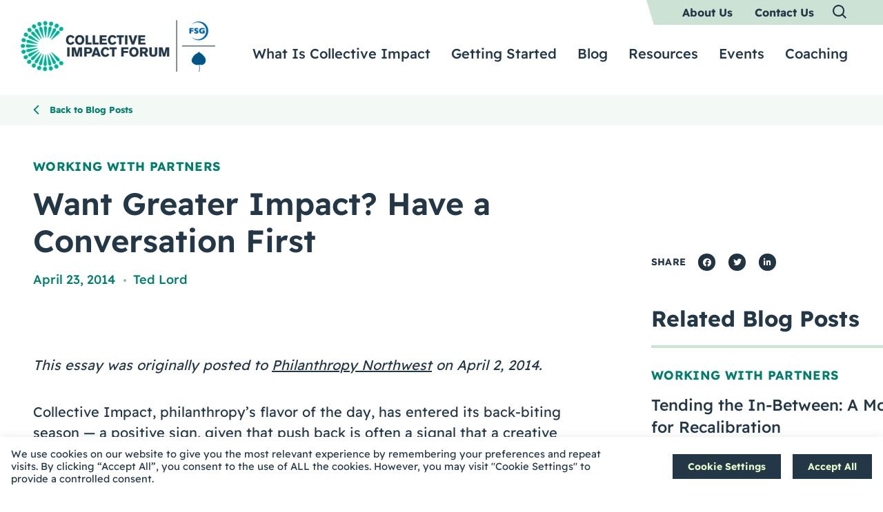

--- FILE ---
content_type: text/html; charset=UTF-8
request_url: https://collectiveimpactforum.org/blog/want-greater-impact-have-a-conversation-first/
body_size: 36950
content:
<!DOCTYPE html>

<!--// OPEN HTML //-->
<html lang="en-US" >

<!--// OPEN HEAD //-->
<head>
  
        
      <title>Want Greater Impact? Have a Conversation First - Collective Impact Forum</title>

      <meta charset="UTF-8"/>
<script type="text/javascript">
/* <![CDATA[ */
var gform;gform||(document.addEventListener("gform_main_scripts_loaded",function(){gform.scriptsLoaded=!0}),document.addEventListener("gform/theme/scripts_loaded",function(){gform.themeScriptsLoaded=!0}),window.addEventListener("DOMContentLoaded",function(){gform.domLoaded=!0}),gform={domLoaded:!1,scriptsLoaded:!1,themeScriptsLoaded:!1,isFormEditor:()=>"function"==typeof InitializeEditor,callIfLoaded:function(o){return!(!gform.domLoaded||!gform.scriptsLoaded||!gform.themeScriptsLoaded&&!gform.isFormEditor()||(gform.isFormEditor()&&console.warn("The use of gform.initializeOnLoaded() is deprecated in the form editor context and will be removed in Gravity Forms 3.1."),o(),0))},initializeOnLoaded:function(o){gform.callIfLoaded(o)||(document.addEventListener("gform_main_scripts_loaded",()=>{gform.scriptsLoaded=!0,gform.callIfLoaded(o)}),document.addEventListener("gform/theme/scripts_loaded",()=>{gform.themeScriptsLoaded=!0,gform.callIfLoaded(o)}),window.addEventListener("DOMContentLoaded",()=>{gform.domLoaded=!0,gform.callIfLoaded(o)}))},hooks:{action:{},filter:{}},addAction:function(o,r,e,t){gform.addHook("action",o,r,e,t)},addFilter:function(o,r,e,t){gform.addHook("filter",o,r,e,t)},doAction:function(o){gform.doHook("action",o,arguments)},applyFilters:function(o){return gform.doHook("filter",o,arguments)},removeAction:function(o,r){gform.removeHook("action",o,r)},removeFilter:function(o,r,e){gform.removeHook("filter",o,r,e)},addHook:function(o,r,e,t,n){null==gform.hooks[o][r]&&(gform.hooks[o][r]=[]);var d=gform.hooks[o][r];null==n&&(n=r+"_"+d.length),gform.hooks[o][r].push({tag:n,callable:e,priority:t=null==t?10:t})},doHook:function(r,o,e){var t;if(e=Array.prototype.slice.call(e,1),null!=gform.hooks[r][o]&&((o=gform.hooks[r][o]).sort(function(o,r){return o.priority-r.priority}),o.forEach(function(o){"function"!=typeof(t=o.callable)&&(t=window[t]),"action"==r?t.apply(null,e):e[0]=t.apply(null,e)})),"filter"==r)return e[0]},removeHook:function(o,r,t,n){var e;null!=gform.hooks[o][r]&&(e=(e=gform.hooks[o][r]).filter(function(o,r,e){return!!(null!=n&&n!=o.tag||null!=t&&t!=o.priority)}),gform.hooks[o][r]=e)}});
/* ]]> */
</script>

    	      <meta name="viewport" content="width=device-width, initial-scale=1"/>
            
      <!--// PINGBACK & FAVICON //-->
      
                        
      <meta name="type" content="article"><meta name="author" content="Ted Lord">
      
    <meta name='robots' content='index, follow, max-image-preview:large, max-snippet:-1, max-video-preview:-1' />
	<style>img:is([sizes="auto" i], [sizes^="auto," i]) { contain-intrinsic-size: 3000px 1500px }</style>
	
	<!-- This site is optimized with the Yoast SEO plugin v26.2 - https://yoast.com/wordpress/plugins/seo/ -->
	<meta name="description" content="Deeply listening together into complex systems is the first step towards understanding our most intractable social problems." />
	<link rel="canonical" href="https://collectiveimpactforum.org/blog/want-greater-impact-have-a-conversation-first/" />
	<meta property="og:locale" content="en_US" />
	<meta property="og:type" content="article" />
	<meta property="og:title" content="Want Greater Impact? Have a Conversation First - Collective Impact Forum" />
	<meta property="og:description" content="Deeply listening together into complex systems is the first step towards understanding our most intractable social problems." />
	<meta property="og:url" content="https://collectiveimpactforum.org/blog/want-greater-impact-have-a-conversation-first/" />
	<meta property="og:site_name" content="Collective Impact Forum" />
	<meta property="article:publisher" content="https://www.facebook.com/collectiveimpactforum" />
	<meta property="article:published_time" content="2014-04-23T13:31:00+00:00" />
	<meta property="article:modified_time" content="2022-04-13T17:01:47+00:00" />
	<meta property="og:image" content="https://collectiveimpactforum.org/wp-content/uploads/2022/03/CIF_opengraph.jpg" />
	<meta property="og:image:width" content="1200" />
	<meta property="og:image:height" content="630" />
	<meta property="og:image:type" content="image/jpeg" />
	<meta name="author" content="dylan" />
	<meta name="twitter:card" content="summary_large_image" />
	<meta name="twitter:creator" content="@CIForumTweets" />
	<meta name="twitter:site" content="@CIForumTweets" />
	<meta name="twitter:label1" content="Written by" />
	<meta name="twitter:data1" content="dylan" />
	<meta name="twitter:label2" content="Est. reading time" />
	<meta name="twitter:data2" content="4 minutes" />
	<script type="application/ld+json" class="yoast-schema-graph">{"@context":"https://schema.org","@graph":[{"@type":"WebPage","@id":"https://collectiveimpactforum.org/blog/want-greater-impact-have-a-conversation-first/","url":"https://collectiveimpactforum.org/blog/want-greater-impact-have-a-conversation-first/","name":"Want Greater Impact? Have a Conversation First - Collective Impact Forum","isPartOf":{"@id":"https://collectiveimpactforum.org/#website"},"datePublished":"2014-04-23T13:31:00+00:00","dateModified":"2022-04-13T17:01:47+00:00","author":{"@id":"https://collectiveimpactforum.org/#/schema/person/bd5118cc51a4675418dd5e1b836ce49c"},"description":"Deeply listening together into complex systems is the first step towards understanding our most intractable social problems.","breadcrumb":{"@id":"https://collectiveimpactforum.org/blog/want-greater-impact-have-a-conversation-first/#breadcrumb"},"inLanguage":"en-US","potentialAction":[{"@type":"ReadAction","target":["https://collectiveimpactforum.org/blog/want-greater-impact-have-a-conversation-first/"]}]},{"@type":"BreadcrumbList","@id":"https://collectiveimpactforum.org/blog/want-greater-impact-have-a-conversation-first/#breadcrumb","itemListElement":[{"@type":"ListItem","position":1,"name":"Home","item":"https://collectiveimpactforum.org/"},{"@type":"ListItem","position":2,"name":"Want Greater Impact? Have a Conversation First"}]},{"@type":"WebSite","@id":"https://collectiveimpactforum.org/#website","url":"https://collectiveimpactforum.org/","name":"Collective Impact Forum","description":"","potentialAction":[{"@type":"SearchAction","target":{"@type":"EntryPoint","urlTemplate":"https://collectiveimpactforum.org/?s={search_term_string}"},"query-input":{"@type":"PropertyValueSpecification","valueRequired":true,"valueName":"search_term_string"}}],"inLanguage":"en-US"},{"@type":"Person","@id":"https://collectiveimpactforum.org/#/schema/person/bd5118cc51a4675418dd5e1b836ce49c","name":"dylan","image":{"@type":"ImageObject","inLanguage":"en-US","@id":"https://collectiveimpactforum.org/#/schema/person/image/","url":"https://collectiveimpactforum.org/wp-content/wphb-cache/gravatar/6f2/6f2c5b108a3a2c112189bea3c2685776x96.jpg","contentUrl":"https://collectiveimpactforum.org/wp-content/wphb-cache/gravatar/6f2/6f2c5b108a3a2c112189bea3c2685776x96.jpg","caption":"dylan"}}]}</script>
	<!-- / Yoast SEO plugin. -->


<link rel='dns-prefetch' href='//collectiveimpactforum.org' />
<link href='//hb.wpmucdn.com' rel='preconnect' />
		<style>
			.lazyload,
			.lazyloading {
				max-width: 100%;
			}
		</style>
				<style>
			.smush-dimensions {
				--smush-image-aspect-ratio: auto;
				aspect-ratio: var(--smush-image-aspect-ratio);
			}
		</style>
		<style id='safe-svg-svg-icon-style-inline-css'>
.safe-svg-cover{text-align:center}.safe-svg-cover .safe-svg-inside{display:inline-block;max-width:100%}.safe-svg-cover svg{fill:currentColor;height:100%;max-height:100%;max-width:100%;width:100%}

</style>
<link rel='stylesheet' id='cookie-law-info-css' href='https://collectiveimpactforum.org/wp-content/plugins/cookie-law-info/legacy/public/css/cookie-law-info-public.css' media='all' />
<link rel='stylesheet' id='cookie-law-info-gdpr-css' href='https://collectiveimpactforum.org/wp-content/plugins/cookie-law-info/legacy/public/css/cookie-law-info-gdpr.css' media='all' />
<link rel='stylesheet' id='spb-frontend-min-css' href='https://collectiveimpactforum.org/wp-content/plugins/socialdriver-framework/includes/page-builder/frontend-assets/css/spb-styles.min.css' media='all' />
<link rel='stylesheet' id='swift-slider-min-css' href='https://collectiveimpactforum.org/wp-content/plugins/socialdriver-framework/includes/swift-slider/assets/css/swift-slider.min.css' media='all' />
<link rel='stylesheet' id='topbar-css' href='https://collectiveimpactforum.org/wp-content/plugins/top-bar/inc/../css/topbar_style.css' media='all' />
<link rel='stylesheet' id='elementor-frontend-css' href='https://collectiveimpactforum.org/wp-content/uploads/elementor/css/custom-frontend.min.css' media='all' />
<style id='elementor-frontend-inline-css'>
.elementor-kit-7{--e-global-color-primary:#243746;--e-global-color-secondary:#007E6B;--e-global-color-text:#243746;--e-global-color-accent:#61CE70;--e-global-color-3e2375b:#FFFFFF;--e-global-color-7bb6c25:#CCE2D5;--e-global-typography-primary-font-family:"Readex Pro Regular";--e-global-typography-primary-font-size:20px;--e-global-typography-primary-font-weight:400;--e-global-typography-primary-text-transform:none;--e-global-typography-primary-line-height:30px;--e-global-typography-secondary-font-family:"Roboto Slab";--e-global-typography-secondary-font-weight:400;--e-global-typography-text-font-family:"Roboto";--e-global-typography-text-font-weight:400;--e-global-typography-accent-font-family:"Roboto";--e-global-typography-accent-font-weight:500;color:var( --e-global-color-primary );font-family:"Readex Pro Regular", Sans-serif;}.elementor-kit-7 e-page-transition{background-color:#FFBC7D;}.elementor-kit-7 a{color:var( --e-global-color-primary );font-family:"Readex Pro Regular", Sans-serif;font-size:18px;line-height:24px;}.elementor-kit-7 a:hover{color:var( --e-global-color-secondary );}.elementor-kit-7 h1{color:var( --e-global-color-primary );font-family:"Readex Pro Bold", Sans-serif;font-size:56px;line-height:67.2px;}.elementor-kit-7 h2{color:var( --e-global-color-primary );font-family:"Readex Pro Semibold", Sans-serif;font-size:45px;line-height:54px;}.elementor-kit-7 h3{color:var( --e-global-color-primary );font-family:"Readex Pro Bold", Sans-serif;font-size:32px;line-height:38.4px;}.elementor-kit-7 h4{color:var( --e-global-color-primary );font-family:"Readex Pro Medium", Sans-serif;font-size:24px;line-height:33.6px;}.elementor-kit-7 h5{color:var( --e-global-color-primary );font-size:30px;line-height:42px;}.elementor-kit-7 h6{color:var( --e-global-color-primary );font-family:"Readex Pro Bold", Sans-serif;font-size:18px;line-height:21.6px;}.elementor-section.elementor-section-boxed > .elementor-container{max-width:1140px;}.e-con{--container-max-width:1140px;}.elementor-widget:not(:last-child){margin-block-end:20px;}.elementor-element{--widgets-spacing:20px 20px;--widgets-spacing-row:20px;--widgets-spacing-column:20px;}{}h1.entry-title{display:var(--page-title-display);}@media(max-width:1200px){.elementor-section.elementor-section-boxed > .elementor-container{max-width:1024px;}.e-con{--container-max-width:1024px;}}@media(max-width:900px){.elementor-section.elementor-section-boxed > .elementor-container{max-width:767px;}.e-con{--container-max-width:767px;}}/* Start Custom Fonts CSS */@font-face {
	font-family: 'Readex Pro Regular';
	font-style: normal;
	font-weight: 400;
	font-display: auto;
	src: url('https://collectiveimpactforum.org/wp-content/uploads/2022/02/readex-pro-v8-latin-regular-1.woff2') format('woff2'),
		url('https://collectiveimpactforum.org/wp-content/uploads/2022/02/readex-pro-v8-latin-regular-1.woff') format('woff'),
		url('https://collectiveimpactforum.org/wp-content/uploads/2022/02/ReadexPro-Regular.ttf') format('truetype');
}
/* End Custom Fonts CSS */
/* Start Custom Fonts CSS */@font-face {
	font-family: 'Readex Pro Bold';
	font-style: normal;
	font-weight: 700;
	font-display: auto;
	src: url('https://collectiveimpactforum.org/wp-content/uploads/2022/02/ReadexPro-Bold.ttf') format('truetype');
}
/* End Custom Fonts CSS */
/* Start Custom Fonts CSS */@font-face {
	font-family: 'Readex Pro Semibold';
	font-style: normal;
	font-weight: 600;
	font-display: auto;
	src: url('https://collectiveimpactforum.org/wp-content/uploads/2022/02/ReadexPro-SemiBold.ttf') format('truetype');
}
/* End Custom Fonts CSS */
/* Start Custom Fonts CSS */@font-face {
	font-family: 'Readex Pro Medium';
	font-style: normal;
	font-weight: 500;
	font-display: auto;
	src: url('https://collectiveimpactforum.org/wp-content/uploads/2022/02/ReadexPro-Medium.ttf') format('truetype');
}
/* End Custom Fonts CSS */
.elementor-2019 .elementor-element.elementor-element-1d6de5d6:not(.elementor-motion-effects-element-type-background), .elementor-2019 .elementor-element.elementor-element-1d6de5d6 > .elementor-motion-effects-container > .elementor-motion-effects-layer{background-color:#F3F9F4;}.elementor-2019 .elementor-element.elementor-element-1d6de5d6 > .elementor-container{max-width:1400px;}.elementor-2019 .elementor-element.elementor-element-1d6de5d6{transition:background 0.3s, border 0.3s, border-radius 0.3s, box-shadow 0.3s;}.elementor-2019 .elementor-element.elementor-element-1d6de5d6 > .elementor-background-overlay{transition:background 0.3s, border-radius 0.3s, opacity 0.3s;}.elementor-2019 .elementor-element.elementor-element-38fd1ebb > .elementor-element-populated{padding:5px 48px 05px 48px;}.elementor-widget-button .elementor-button{background-color:var( --e-global-color-accent );font-family:var( --e-global-typography-accent-font-family ), Sans-serif;font-weight:var( --e-global-typography-accent-font-weight );}.pp-tooltip.pp-tooltip-{{ID}} .pp-tooltip-content{font-family:var( --e-global-typography-accent-font-family ), Sans-serif;font-weight:var( --e-global-typography-accent-font-weight );}.elementor-2019 .elementor-element.elementor-element-4dd51d84 > .elementor-container{max-width:1400px;}.elementor-2019 .elementor-element.elementor-element-4dd51d84{margin-top:48px;margin-bottom:94px;}.elementor-2019 .elementor-element.elementor-element-12143b43 > .elementor-element-populated{padding:0px 48px 0px 48px;}.elementor-2019 .elementor-element.elementor-element-6f8d4e36 > .elementor-widget-container{margin:0px 0px -15px 0px;}.elementor-widget-theme-post-title .elementor-heading-title{font-family:var( --e-global-typography-primary-font-family ), Sans-serif;font-size:var( --e-global-typography-primary-font-size );font-weight:var( --e-global-typography-primary-font-weight );text-transform:var( --e-global-typography-primary-text-transform );line-height:var( --e-global-typography-primary-line-height );color:var( --e-global-color-primary );}.elementor-2019 .elementor-element.elementor-element-3d9f7e99 > .elementor-widget-container{margin:-6px 0px -2px 0px;}.elementor-2019 .elementor-element.elementor-element-3d9f7e99 .elementor-heading-title{font-family:"Readex Pro Semibold", Sans-serif;font-size:45px;font-weight:600;text-transform:none;line-height:54px;}.elementor-widget-theme-post-featured-image .widget-image-caption{color:var( --e-global-color-text );font-family:var( --e-global-typography-text-font-family ), Sans-serif;font-weight:var( --e-global-typography-text-font-weight );}.elementor-widget-theme-post-content{color:var( --e-global-color-text );font-family:var( --e-global-typography-text-font-family ), Sans-serif;font-weight:var( --e-global-typography-text-font-weight );}.elementor-2019 .elementor-element.elementor-element-fb335f0 > .elementor-widget-container{margin:30px 0px 0px 0px;}.elementor-2019 .elementor-element.elementor-element-fb335f0{text-align:left;}.elementor-2019 .elementor-element.elementor-element-396fef2c > .elementor-element-populated{padding:138px 48px 0px 48px;}.elementor-widget-heading .elementor-heading-title{font-family:var( --e-global-typography-primary-font-family ), Sans-serif;font-size:var( --e-global-typography-primary-font-size );font-weight:var( --e-global-typography-primary-font-weight );text-transform:var( --e-global-typography-primary-text-transform );line-height:var( --e-global-typography-primary-line-height );color:var( --e-global-color-primary );}.elementor-2019 .elementor-element.elementor-element-16c0a251{width:auto;max-width:auto;}.elementor-2019 .elementor-element.elementor-element-16c0a251 > .elementor-widget-container{margin:0px 18px 0px 0px;}.elementor-2019 .elementor-element.elementor-element-16c0a251 .elementor-heading-title{font-family:"Readex Pro Bold", Sans-serif;font-size:14px;font-weight:700;text-transform:uppercase;line-height:24px;letter-spacing:0.2px;}.elementor-2019 .elementor-element.elementor-element-25e17aaa{width:auto;max-width:auto;--alignment:left;--grid-side-margin:15px;--grid-column-gap:15px;--grid-row-gap:10px;--grid-bottom-margin:10px;}.elementor-2019 .elementor-element.elementor-element-125070b8 > .elementor-widget-container{margin:50px 0px 0px 0px;}.elementor-2019 .elementor-element.elementor-element-125070b8 .elementor-heading-title{font-family:"Readex Pro Bold", Sans-serif;font-size:32px;font-weight:700;text-transform:none;line-height:38.4px;}@media(max-width:1440px){.elementor-widget-theme-post-title .elementor-heading-title{font-size:var( --e-global-typography-primary-font-size );line-height:var( --e-global-typography-primary-line-height );}.elementor-widget-heading .elementor-heading-title{font-size:var( --e-global-typography-primary-font-size );line-height:var( --e-global-typography-primary-line-height );}}@media(max-width:1200px){.elementor-widget-theme-post-title .elementor-heading-title{font-size:var( --e-global-typography-primary-font-size );line-height:var( --e-global-typography-primary-line-height );}.elementor-widget-heading .elementor-heading-title{font-size:var( --e-global-typography-primary-font-size );line-height:var( --e-global-typography-primary-line-height );} .elementor-2019 .elementor-element.elementor-element-25e17aaa{--grid-side-margin:15px;--grid-column-gap:15px;--grid-row-gap:10px;--grid-bottom-margin:10px;}}@media(max-width:900px){.elementor-widget-theme-post-title .elementor-heading-title{font-size:var( --e-global-typography-primary-font-size );line-height:var( --e-global-typography-primary-line-height );}.elementor-2019 .elementor-element.elementor-element-3d9f7e99 .elementor-heading-title{font-size:24px;line-height:32px;}.elementor-widget-heading .elementor-heading-title{font-size:var( --e-global-typography-primary-font-size );line-height:var( --e-global-typography-primary-line-height );} .elementor-2019 .elementor-element.elementor-element-25e17aaa{--grid-side-margin:15px;--grid-column-gap:15px;--grid-row-gap:10px;--grid-bottom-margin:10px;}}@media(min-width:901px){.elementor-2019 .elementor-element.elementor-element-12143b43{width:64%;}.elementor-2019 .elementor-element.elementor-element-396fef2c{width:36%;}}/* Start Custom Fonts CSS */@font-face {
	font-family: 'Readex Pro Semibold';
	font-style: normal;
	font-weight: 600;
	font-display: auto;
	src: url('https://collectiveimpactforum.org/wp-content/uploads/2022/02/ReadexPro-SemiBold.ttf') format('truetype');
}
/* End Custom Fonts CSS */
/* Start Custom Fonts CSS */@font-face {
	font-family: 'Readex Pro Bold';
	font-style: normal;
	font-weight: 700;
	font-display: auto;
	src: url('https://collectiveimpactforum.org/wp-content/uploads/2022/02/ReadexPro-Bold.ttf') format('truetype');
}
/* End Custom Fonts CSS */
</style>
<link rel='stylesheet' id='widget-heading-css' href='https://collectiveimpactforum.org/wp-content/plugins/elementor/assets/css/widget-heading.min.css' media='all' />
<link rel='stylesheet' id='widget-image-css' href='https://collectiveimpactforum.org/wp-content/plugins/elementor/assets/css/widget-image.min.css' media='all' />
<link rel='stylesheet' id='widget-share-buttons-css' href='https://collectiveimpactforum.org/wp-content/plugins/elementor-pro/assets/css/widget-share-buttons.min.css' media='all' />
<link rel='stylesheet' id='e-apple-webkit-css' href='https://collectiveimpactforum.org/wp-content/uploads/elementor/css/custom-apple-webkit.min.css' media='all' />
<link rel='stylesheet' id='elementor-icons-shared-0-css' href='https://collectiveimpactforum.org/wp-content/plugins/elementor/assets/lib/font-awesome/css/fontawesome.min.css' media='all' />
<link rel='stylesheet' id='elementor-icons-fa-solid-css' href='https://collectiveimpactforum.org/wp-content/plugins/elementor/assets/lib/font-awesome/css/solid.min.css' media='all' />
<link rel='stylesheet' id='elementor-icons-fa-brands-css' href='https://collectiveimpactforum.org/wp-content/plugins/elementor/assets/lib/font-awesome/css/brands.min.css' media='all' />
<link rel='stylesheet' id='elementor-icons-css' href='https://collectiveimpactforum.org/wp-content/plugins/elementor/assets/lib/eicons/css/elementor-icons.min.css' media='all' />
<link rel='stylesheet' id='font-awesome-5-all-css' href='https://collectiveimpactforum.org/wp-content/plugins/elementor/assets/lib/font-awesome/css/all.min.css' media='all' />
<link rel='stylesheet' id='font-awesome-4-shim-css' href='https://collectiveimpactforum.org/wp-content/plugins/elementor/assets/lib/font-awesome/css/v4-shims.min.css' media='all' />
<link rel='stylesheet' id='pp-extensions-css' href='https://collectiveimpactforum.org/wp-content/plugins/powerpack-elements/assets/css/min/extensions.min.css' media='all' />
<link rel='stylesheet' id='pp-tooltip-css' href='https://collectiveimpactforum.org/wp-content/plugins/powerpack-elements/assets/css/min/tooltip.min.css' media='all' />
<link rel='stylesheet' id='theme-style-css' href='https://collectiveimpactforum.org/wp-content/themes/socialdriver-collectiveimpactforum/css/style.min.css' media='all' />
<link rel='stylesheet' id='fontawesome-v6-style-css' href='https://collectiveimpactforum.org/wp-content/themes/socialdriver/css/fontawesome/css/all.min.css' media='all' />
<link rel='stylesheet' id='fontawesome-v5-compatibility-style-css' href='https://collectiveimpactforum.org/wp-content/themes/socialdriver/css/fontawesome/css/v5-font-face.min.css' media='all' />
<link rel='stylesheet' id='fontawesome-v4-compatibility-style-css' href='https://collectiveimpactforum.org/wp-content/themes/socialdriver/css/fontawesome/css/v4-font-face.min.css' media='all' />
<link rel='stylesheet' id='socialdriver-style-spb-css' href='https://collectiveimpactforum.org/wp-content/themes/socialdriver/css/style-spb.min.css' media='all' />
<link rel='stylesheet' id='ecs-styles-css' href='https://collectiveimpactforum.org/wp-content/plugins/ele-custom-skin/assets/css/ecs-style.css' media='all' />
<link rel='stylesheet' id='elementor-gf-local-robotoslab-css' href='https://collectiveimpactforum.org/wp-content/uploads/elementor/google-fonts/css/robotoslab.css' media='all' />
<link rel='stylesheet' id='elementor-gf-local-roboto-css' href='https://collectiveimpactforum.org/wp-content/uploads/elementor/google-fonts/css/roboto.css' media='all' />
<script id="jquery-core-js-extra">
/* <![CDATA[ */
var pp = {"ajax_url":"https:\/\/collectiveimpactforum.org\/wp-admin\/admin-ajax.php"};
/* ]]> */
</script>
<script src="https://collectiveimpactforum.org/wp-includes/js/jquery/jquery.min.js" id="jquery-core-js"></script>
<script src="https://collectiveimpactforum.org/wp-includes/js/jquery/jquery-migrate.min.js" id="jquery-migrate-js"></script>
<script id="cookie-law-info-js-extra">
/* <![CDATA[ */
var Cli_Data = {"nn_cookie_ids":[],"cookielist":[],"non_necessary_cookies":[],"ccpaEnabled":"","ccpaRegionBased":"","ccpaBarEnabled":"","strictlyEnabled":["necessary","obligatoire"],"ccpaType":"gdpr","js_blocking":"1","custom_integration":"","triggerDomRefresh":"","secure_cookies":""};
var cli_cookiebar_settings = {"animate_speed_hide":"500","animate_speed_show":"500","background":"#FFF","border":"#b1a6a6c2","border_on":"","button_1_button_colour":"#61a229","button_1_button_hover":"#4e8221","button_1_link_colour":"#fff","button_1_as_button":"1","button_1_new_win":"","button_2_button_colour":"#333","button_2_button_hover":"#292929","button_2_link_colour":"#444","button_2_as_button":"","button_2_hidebar":"","button_3_button_colour":"#dedfe0","button_3_button_hover":"#b2b2b3","button_3_link_colour":"#333333","button_3_as_button":"1","button_3_new_win":"","button_4_button_colour":"#dedfe0","button_4_button_hover":"#b2b2b3","button_4_link_colour":"#333333","button_4_as_button":"1","button_7_button_colour":"#61a229","button_7_button_hover":"#4e8221","button_7_link_colour":"#fff","button_7_as_button":"1","button_7_new_win":"","font_family":"inherit","header_fix":"","notify_animate_hide":"1","notify_animate_show":"","notify_div_id":"#cookie-law-info-bar","notify_position_horizontal":"right","notify_position_vertical":"bottom","scroll_close":"","scroll_close_reload":"","accept_close_reload":"","reject_close_reload":"","showagain_tab":"","showagain_background":"#fff","showagain_border":"#000","showagain_div_id":"#cookie-law-info-again","showagain_x_position":"100px","text":"#333333","show_once_yn":"","show_once":"10000","logging_on":"","as_popup":"","popup_overlay":"1","bar_heading_text":"","cookie_bar_as":"banner","popup_showagain_position":"bottom-right","widget_position":"left"};
var log_object = {"ajax_url":"https:\/\/collectiveimpactforum.org\/wp-admin\/admin-ajax.php"};
/* ]]> */
</script>
<script src="https://collectiveimpactforum.org/wp-content/plugins/cookie-law-info/legacy/public/js/cookie-law-info-public.js" id="cookie-law-info-js"></script>
<script id="topbar_frontjs-js-extra">
/* <![CDATA[ */
var tpbr_settings = {"fixed":"fixed","user_who":"notloggedin","guests_or_users":"all","message":"The Collective Impact Forum's contact email has been spoofed by spammers. Our site is safe to access still.","status":"inactive","yn_button":"button","color":"#cce2d5","button_text":"Read Our Announcement","button_url":"https:\/\/collectiveimpactforum.org\/blog\/spoofing-of-the-forums-contact-email-and-next-steps\/","button_behavior":"samewindow","is_admin_bar":"no","detect_sticky":"0"};
/* ]]> */
</script>
<script src="https://collectiveimpactforum.org/wp-content/plugins/top-bar/inc/../js/tpbr_front.min.js" id="topbar_frontjs-js"></script>
<script src="https://collectiveimpactforum.org/wp-content/plugins/elementor/assets/lib/font-awesome/js/v4-shims.min.js" id="font-awesome-4-shim-js"></script>
<script id="ecs_ajax_load-js-extra">
/* <![CDATA[ */
var ecs_ajax_params = {"ajaxurl":"https:\/\/collectiveimpactforum.org\/wp-admin\/admin-ajax.php","posts":"{\"page\":0,\"name\":\"want-greater-impact-have-a-conversation-first\",\"error\":\"\",\"m\":\"\",\"p\":0,\"post_parent\":\"\",\"subpost\":\"\",\"subpost_id\":\"\",\"attachment\":\"\",\"attachment_id\":0,\"pagename\":\"\",\"page_id\":0,\"second\":\"\",\"minute\":\"\",\"hour\":\"\",\"day\":0,\"monthnum\":0,\"year\":0,\"w\":0,\"category_name\":\"\",\"tag\":\"\",\"cat\":\"\",\"tag_id\":\"\",\"author\":\"\",\"author_name\":\"\",\"feed\":\"\",\"tb\":\"\",\"paged\":0,\"meta_key\":\"\",\"meta_value\":\"\",\"preview\":\"\",\"s\":\"\",\"sentence\":\"\",\"title\":\"\",\"fields\":\"all\",\"menu_order\":\"\",\"embed\":\"\",\"category__in\":[],\"category__not_in\":[],\"category__and\":[],\"post__in\":[],\"post__not_in\":[],\"post_name__in\":[],\"tag__in\":[],\"tag__not_in\":[],\"tag__and\":[],\"tag_slug__in\":[],\"tag_slug__and\":[],\"post_parent__in\":[],\"post_parent__not_in\":[],\"author__in\":[],\"author__not_in\":[],\"search_columns\":[],\"ignore_sticky_posts\":false,\"suppress_filters\":false,\"cache_results\":true,\"update_post_term_cache\":true,\"update_menu_item_cache\":false,\"lazy_load_term_meta\":true,\"update_post_meta_cache\":true,\"post_type\":\"\",\"posts_per_page\":10,\"nopaging\":false,\"comments_per_page\":\"50\",\"no_found_rows\":false,\"order\":\"DESC\"}"};
/* ]]> */
</script>
<script src="https://collectiveimpactforum.org/wp-content/plugins/ele-custom-skin/assets/js/ecs_ajax_pagination.js" id="ecs_ajax_load-js"></script>
<script src="https://collectiveimpactforum.org/wp-content/plugins/ele-custom-skin/assets/js/ecs.js" id="ecs-script-js"></script>
			<script>
			var ajaxurl = 'https://collectiveimpactforum.org/wp-admin/admin-ajax.php';
			</script>
			<meta name="TagPages" content="1.64"/>

<!--BEGIN: TRACKING CODE MANAGER (v2.5.0) BY INTELLYWP.COM IN HEAD//-->
<!-- Global site tag (gtag.js) - Google Analytics -->
<script async src="https://www.googletagmanager.com/gtag/js?id=UA-992416-6"></script>
<script>
 window.dataLayer = window.dataLayer || [];
 function gtag(){dataLayer.push(arguments);}
 gtag('js', new Date());

 gtag('config', 'UA-992416-6');
</script>
<meta name="msvalidate.01" content="E7D87A9129E9A38F784270C0695DAE7F" />
<!-- Google Tag Manager -->
<script>(function(w,d,s,l,i){w[l]=w[l]||[];w[l].push({'gtm.start':
new Date().getTime(),event:'gtm.js'});var f=d.getElementsByTagName(s)[0],
j=d.createElement(s),dl=l!='dataLayer'?'&l='+l:'';j.async=true;j.src=
'https://www.googletagmanager.com/gtm.js?id='+i+dl;f.parentNode.insertBefore(j,f);
})(window,document,'script','dataLayer','GTM-MHFTMF7');</script>
<!-- End Google Tag Manager -->
<!--END: https://wordpress.org/plugins/tracking-code-manager IN HEAD//-->		<script>
			document.documentElement.className = document.documentElement.className.replace('no-js', 'js');
		</script>
				<style>
			.no-js img.lazyload {
				display: none;
			}

			figure.wp-block-image img.lazyloading {
				min-width: 150px;
			}

			.lazyload,
			.lazyloading {
				--smush-placeholder-width: 100px;
				--smush-placeholder-aspect-ratio: 1/1;
				width: var(--smush-image-width, var(--smush-placeholder-width)) !important;
				aspect-ratio: var(--smush-image-aspect-ratio, var(--smush-placeholder-aspect-ratio)) !important;
			}

						.lazyload, .lazyloading {
				opacity: 0;
			}

			.lazyloaded {
				opacity: 1;
				transition: opacity 400ms;
				transition-delay: 0ms;
			}

					</style>
		<meta name="generator" content="Elementor 3.32.5; features: additional_custom_breakpoints; settings: css_print_method-internal, google_font-enabled, font_display-auto">
<!--[if lt IE 9]><script data-cfasync="false" src="https://collectiveimpactforum.org/wp-content/themes/socialdriver/js/respond.js"></script><script data-cfasync="false" src="https://collectiveimpactforum.org/wp-content/themes/socialdriver/js/html5shiv.js"></script><script data-cfasync="false" src="https://collectiveimpactforum.org/wp-content/themes/socialdriver/js/excanvas.compiled.js"></script><![endif]--><style>
</style>
			<style>
				.e-con.e-parent:nth-of-type(n+4):not(.e-lazyloaded):not(.e-no-lazyload),
				.e-con.e-parent:nth-of-type(n+4):not(.e-lazyloaded):not(.e-no-lazyload) * {
					background-image: none !important;
				}
				@media screen and (max-height: 1024px) {
					.e-con.e-parent:nth-of-type(n+3):not(.e-lazyloaded):not(.e-no-lazyload),
					.e-con.e-parent:nth-of-type(n+3):not(.e-lazyloaded):not(.e-no-lazyload) * {
						background-image: none !important;
					}
				}
				@media screen and (max-height: 640px) {
					.e-con.e-parent:nth-of-type(n+2):not(.e-lazyloaded):not(.e-no-lazyload),
					.e-con.e-parent:nth-of-type(n+2):not(.e-lazyloaded):not(.e-no-lazyload) * {
						background-image: none !important;
					}
				}
			</style>
			<style>.broken_link, a.broken_link {
	text-decoration: line-through;
}</style><link rel="icon" href="https://collectiveimpactforum.org/wp-content/uploads/2022/03/cropped-CIF_favicon-32x32.png" sizes="32x32" />
<link rel="icon" href="https://collectiveimpactforum.org/wp-content/uploads/2022/03/cropped-CIF_favicon-192x192.png" sizes="192x192" />
<link rel="apple-touch-icon" href="https://collectiveimpactforum.org/wp-content/uploads/2022/03/cropped-CIF_favicon-180x180.png" />
<meta name="msapplication-TileImage" content="https://collectiveimpactforum.org/wp-content/uploads/2022/03/cropped-CIF_favicon-270x270.png" />

  
  <!--[if gte IE 9]>
   <style>
    .gradient {
      filter: none;
    }
   </style>
  <![endif]-->

  <!--// CLOSE HEAD //-->
</head>

<!--// OPEN BODY //-->
<body class="wp-singular post-template-default single single-post postid-600 single-format-standard wp-theme-socialdriver wp-child-theme-socialdriver-collectiveimpactforum minimal-design header-4 mobile-header-left-logo mhs-tablet-land mh-overlay responsive-fluid product-shadows layout-fullwidth disable-mobile-animations remove-styles slideout-right swift-framework-v2.5.53 social-driver-collective-impact-forum-v2021 elementor-default elementor-template-full-width elementor-kit-7 elementor-page-2019" >



<!--// OPEN #container //-->
<div id="container" class=" clearfix">

  <a id="accessibility-skip-menu" href="#main-container" class="skip-link skip-link-main">Skip to Main Content</a>

  <header id="mobile-header" class="mobile-left-logo clearfix">
<div id="mobile-logo" class="logo-left has-img clearfix">
<a href="https://collectiveimpactforum.org" title="Go to Collective Impact Forum Home." rel="home">
<img id="mobile-logo-image" src="https://collectiveimpactforum.org/wp-content/uploads/2022/02/fsg-ci-logo-1.png" alt="Collective Impact Forum" height="150" width="564" srcset="https://collectiveimpactforum.org/wp-content/uploads/2022/02/fsg-ci-logo-1.png 2x" alt="Collective Impact Forum" />
</a>
</div>
<div class="mobile-header-opts"><a href="#" class="mobile-menu-link menu-bars-link" role="button" aria-label="menu"><span class="menu-bars"></span></a>
</div></header>
<div id="mobile-menu-wrap" class="menu-is-right menu-type-overlay"><div class="mobile-menu-inner">
<a href="#" class="mobile-overlay-close" role="button"><i class="ss-delete" aria-hidden="true"><span class="accessibility-text">Close Menu</span></i></a><nav id="mobile-menu" class="mobile-menu clearfix" aria-label="mobile navigation">
<div class="menu-mobile-menu-container"><ul id=menu-mobile-menu class=menu><li class="menu-item-2098 menu-item menu-item-type-post_type menu-item-object-page" role="menuitem" itemscope itemtype="http://www.schema.org/SiteNavigationElement"><a href="https://collectiveimpactforum.org/what-is-collective-impact/" data-postid="1653" itemprop="url"><span class="menu-item-text">What Is Collective Impact</span></a></li>
<li class="menu-item-2097 menu-item menu-item-type-post_type menu-item-object-page" role="menuitem" itemscope itemtype="http://www.schema.org/SiteNavigationElement"><a href="https://collectiveimpactforum.org/getting-started/" data-postid="1654" itemprop="url"><span class="menu-item-text">Getting Started</span></a></li>
<li class="menu-item-2099 menu-item menu-item-type-post_type menu-item-object-page" role="menuitem" itemscope itemtype="http://www.schema.org/SiteNavigationElement"><a href="https://collectiveimpactforum.org/blog/" data-postid="1655" itemprop="url"><span class="menu-item-text">Blog</span></a></li>
<li class="menu-item-2096 menu-item menu-item-type-post_type menu-item-object-page" role="menuitem" itemscope itemtype="http://www.schema.org/SiteNavigationElement"><a href="https://collectiveimpactforum.org/resources/" data-postid="1656" itemprop="url"><span class="menu-item-text">Resources</span></a></li>
<li class="menu-item-2095 menu-item menu-item-type-post_type menu-item-object-page" role="menuitem" itemscope itemtype="http://www.schema.org/SiteNavigationElement"><a href="https://collectiveimpactforum.org/events/" data-postid="1657" itemprop="url"><span class="menu-item-text">Events</span></a></li>
<li class="menu-item-2094 menu-item menu-item-type-post_type menu-item-object-page" role="menuitem" itemscope itemtype="http://www.schema.org/SiteNavigationElement"><a href="https://collectiveimpactforum.org/coaching/" data-postid="1658" itemprop="url"><span class="menu-item-text">Coaching</span></a></li>
</ul></div></nav>
<nav id="utility-menu" class="utility-menu clearfix" aria-label="utility navigation">
<div class="menu-top-bar-menu-mobile-container"><ul id=menu-top-bar-menu-mobile class=menu><li class="menu-item-2151 menu-item menu-item-type-post_type menu-item-object-page" role="menuitem" itemscope itemtype="http://www.schema.org/SiteNavigationElement"><a href="https://collectiveimpactforum.org/about-us/" data-postid="1668" itemprop="url"><span class="menu-item-text">About Us</span></a></li>
<li class="menu-item-2150 menu-item menu-item-type-post_type menu-item-object-page" role="menuitem" itemscope itemtype="http://www.schema.org/SiteNavigationElement"><a href="https://collectiveimpactforum.org/contact-us/" data-postid="1669" itemprop="url"><span class="menu-item-text">Contact Us</span></a></li>
</ul></div></nav>
</div></div>
        
    		<!--// HEADER //-->
    		<div class="header-wrap full-center full-header-stick page-header-standard">
    			
    			    			
              		  <div id="header-section" class="header-4 clearfix">
    		  	    		    
<header id="header" class="sticky-header fw-header clearfix">
			<div class="nav-container">
			<div class="top-nav-wrapper">
				<div id="nav-widgets" class="row clearfix">
					<div class="top-nav-menu">
													<section id="nav_menu-5" class="widget widget_nav_menu clearfix"><div class="menu-top-bar-menu-container"><nav class="widget-nav clearfix"><ul id=menu-top-bar-menu class="menu clearfix"><li class="menu-item-1671 menu-item menu-item-type-post_type menu-item-object-page" role="menuitem" itemscope itemtype="http://www.schema.org/SiteNavigationElement"><a href="https://collectiveimpactforum.org/about-us/" data-postid="1668" itemprop="url"><span class="menu-item-text">About Us</span></a></li>
<li class="menu-item-1670 menu-item menu-item-type-post_type menu-item-object-page" role="menuitem" itemscope itemtype="http://www.schema.org/SiteNavigationElement"><a href="https://collectiveimpactforum.org/contact-us/" data-postid="1669" itemprop="url"><span class="menu-item-text">Contact Us</span></a></li>
</ul></nav></div></section>												<div class="menu-search parent">
							<a href="#" class="header-search-link-alt" title="Search this site" role="button"
								data-state="closed"><i class="ss-search" aria-hidden="true"></i></a>
							<div class="ajax-search-wrap" data-ajaxurl="">
								<div class="ajax-loading"></div>
								<form method="get" class="ajax-search-form" action="https://collectiveimpactforum.org"
									role="search">
									<label class="accessibility-text" for="navigation-search-input">Search this
										site</label>
									<input id="navigation-search-input" type="search"
										placeholder="Search" name="s">
									<button type="submit" class="search-icon-position" title="Submit site search"><span
											class="accessibility-text">Submit site
											search</span></button>
								</form>
								<div class="ajax-search-results"></div>
							</div>
						</div>

					</div>
				</div>
			</div>
			<div class="row main-nav-wrapper">

				<div id="logo" class="col-sm-4 logo-left has-img clearfix">
<a href="https://collectiveimpactforum.org" title="Go to Collective Impact Forum Home." rel="home">
<img id="logo-image" src="https://collectiveimpactforum.org/wp-content/uploads/2022/02/fsg-ci-logo-1.png" alt="Collective Impact Forum" height="150" width="564" srcset="https://collectiveimpactforum.org/wp-content/uploads/2022/02/fsg-ci-logo-1.png 2x" alt="Collective Impact Forum" />
</a>
</div>

				<div class="float-menu container">
<nav id="main-navigation" class="std-menu clearfix" aria-label="main navigation">
<div class="menu-main-menu-container"><ul id=menu-main-menu class=menu role="menu"><li class="menu-item-1664 menu-item menu-item-type-post_type menu-item-object-page sf-std-menu" role="menuitem" itemscope itemtype="http://www.schema.org/SiteNavigationElement"><a href="https://collectiveimpactforum.org/what-is-collective-impact/" data-postid="1653" itemprop="url"><span itemprop="name">What Is Collective Impact</span></a></li>
<li class="menu-item-1663 menu-item menu-item-type-post_type menu-item-object-page sf-std-menu" role="menuitem" itemscope itemtype="http://www.schema.org/SiteNavigationElement"><a href="https://collectiveimpactforum.org/getting-started/" data-postid="1654" itemprop="url"><span itemprop="name">Getting Started</span></a></li>
<li class="menu-item-1662 menu-item menu-item-type-post_type menu-item-object-page sf-std-menu" role="menuitem" itemscope itemtype="http://www.schema.org/SiteNavigationElement"><a href="https://collectiveimpactforum.org/blog/" data-postid="1655" itemprop="url"><span itemprop="name">Blog</span></a></li>
<li class="menu-item-1661 menu-item menu-item-type-post_type menu-item-object-page sf-std-menu" role="menuitem" itemscope itemtype="http://www.schema.org/SiteNavigationElement"><a href="https://collectiveimpactforum.org/resources/" data-postid="1656" itemprop="url"><span itemprop="name">Resources</span></a></li>
<li class="menu-item-1660 menu-item menu-item-type-post_type menu-item-object-page sf-std-menu" role="menuitem" itemscope itemtype="http://www.schema.org/SiteNavigationElement"><a href="https://collectiveimpactforum.org/events/" data-postid="1657" itemprop="url"><span itemprop="name">Events</span></a></li>
<li class="menu-item-1659 menu-item menu-item-type-post_type menu-item-object-page sf-std-menu" role="menuitem" itemscope itemtype="http://www.schema.org/SiteNavigationElement"><a href="https://collectiveimpactforum.org/coaching/" data-postid="1658" itemprop="url"><span itemprop="name">Coaching</span></a></li>
</ul></div></nav>

</div>

			</div> <!-- CLOSE .row -->
		</div> <!-- CLOSE .container -->
			</header>    		        		  </div>
    		  
    		  
    		  
    		</div>

    		
  <!--// OPEN #main-container //-->
  <main id="main-container" class="clearfix">

		<div data-elementor-type="single" data-elementor-id="2019" class="elementor elementor-2019 elementor-location-single post-600 post type-post status-publish format-standard category-working-with-partners" data-elementor-post-type="elementor_library">
					<section class="elementor-section elementor-top-section elementor-element elementor-element-1d6de5d6 elementor-section-boxed elementor-section-height-default elementor-section-height-default" data-id="1d6de5d6" data-element_type="section" data-settings="{&quot;background_background&quot;:&quot;classic&quot;}">
						<div class="elementor-container elementor-column-gap-default">
					<div class="elementor-column elementor-col-100 elementor-top-column elementor-element elementor-element-38fd1ebb" data-id="38fd1ebb" data-element_type="column">
			<div class="elementor-widget-wrap elementor-element-populated">
						<div class="elementor-element elementor-element-6adbebd6 elementor-widget elementor-widget-button" data-id="6adbebd6" data-element_type="widget" data-widget_type="button.default">
				<div class="elementor-widget-container">
									<div class="elementor-button-wrapper">
					<a class="green-arrow-back elementor-button elementor-button-link elementor-size-sm" href="/blog/">
						<span class="elementor-button-content-wrapper">
									<span class="elementor-button-text">Back to Blog Posts</span>
					</span>
					</a>
				</div>
								</div>
				</div>
					</div>
		</div>
					</div>
		</section>
				<section class="elementor-section elementor-top-section elementor-element elementor-element-4dd51d84 elementor-section-boxed elementor-section-height-default elementor-section-height-default" data-id="4dd51d84" data-element_type="section">
						<div class="elementor-container elementor-column-gap-default">
					<div class="elementor-column elementor-col-50 elementor-top-column elementor-element elementor-element-12143b43" data-id="12143b43" data-element_type="column">
			<div class="elementor-widget-wrap elementor-element-populated">
						<div class="elementor-element elementor-element-6f8d4e36 elementor-widget elementor-widget-shortcode" data-id="6f8d4e36" data-element_type="widget" data-widget_type="shortcode.default">
				<div class="elementor-widget-container">
							<div class="elementor-shortcode"><div class="blog-item-details"><a href="https://collectiveimpactforum.org/blog/category/working-with-partners/" >Working with Partners</a></div></div>
						</div>
				</div>
				<div class="elementor-element elementor-element-3d9f7e99 elementor-widget elementor-widget-theme-post-title elementor-page-title elementor-widget-heading" data-id="3d9f7e99" data-element_type="widget" data-widget_type="theme-post-title.default">
				<div class="elementor-widget-container">
					<h1 class="elementor-heading-title elementor-size-default">Want Greater Impact? Have a Conversation First</h1>				</div>
				</div>
				<div class="elementor-element elementor-element-36175155 elementor-widget elementor-widget-shortcode" data-id="36175155" data-element_type="widget" data-widget_type="shortcode.default">
				<div class="elementor-widget-container">
							<div class="elementor-shortcode"><div class="elementor-post-info__item">April 23, 2014</div> <span class="separator">,</span> <div class="blog-item-autor"><a href="https://collectiveimpactforum.org/blog/guest-author/ted-lord/" rel="author">Ted Lord</a></div></div>
						</div>
				</div>
				<div class="elementor-element elementor-element-fb335f0 elementor-widget elementor-widget-theme-post-content" data-id="fb335f0" data-element_type="widget" data-widget_type="theme-post-content.default">
				<div class="elementor-widget-container">
					<p><em>This essay was originally posted to <a href="https://philanthropynw.org/news/want-greater-impact-have-conversation-first" class="broken_link">Philanthropy Northwest</a> on April 2, 2014.</em></p>
<p>Collective Impact, philanthropy’s flavor of the day, has entered its back-biting season — a positive sign, given that push back is often a signal that a creative disruption is working. In this blog post, I’ll parse why the funder community has so enthusiastically embraced Collective Impact and how it has already produced learnings that we shouldn’t throw out when its season as the shiny new thing inevitably ends.</p>
<p>Above all, Collective Impact has helped us understand that <b>deeply listening together into complex systems is the first step towards understanding our most intractable social problems</b>. This directly challenges two of American philanthropy most persistent flaws: a preference for academic theory over front line engagement and a preference for the straight-arrow of “how-to” action planning over “what’s really going on here” iterative inquiry and dialogue.</p>
<p>Collective Impact’s second big contribution is <b>elevating the role of evidence and data in designing strategy</b>. Shared metrics and evidence-based practices have helped us realize that we can aim the buckshot of atomized funders, fragmented nonprofit providers and even personally impacted individuals towards a common solution. Acknowledging shared direction allows us to move to greater impact by creating a shared theory of change and benchmarks that transcend the personal and often-anecdotal frames that a marginalized and undercapitalized third sector has too often allowed itself to lapse into. When a community or a field defines “success” and endorses several promising pathways up the mountain, we establish a common road map that leads to greater alignment around shared direction. This increase in traffic and shared use in turn leads to more explicit, widely distributed rules of the road: evaluation and accountability measures.</p>
<p>This morning I read an article by Nicholas Kristoff on the <a href="http://www.nytimes.com/2014/03/09/opinion/sunday/kristof-to-end-the-abuse-she-grabbed-a-knife.html" class="broken_link">progress the domestic violence movement has made over the last two decades</a>. It upended the opinions and working assumptions I gained while serving as an interim executive director of a large domestic violence service provider. Kristoff writes, “Based on victimization surveys, it seems that violence by men against their intimate partners has fallen by two thirds since 1993. Attitudes have also changed as well. In 1987, only half of Americans said that it was always wrong for a man to beat his wife with a belt or a stick; a decade later, 86 percent said that it was always wrong.”</p>
<p>Kristoff goes on to recommend that “offenders should be required to attend mandatory training programs like the one run by Men Stopping Violence,” a position in direct opposition to the general disbelief in the possibility of offender rehabilitation I have seen reflected by local domestic violence leadership. And Kristoff doesn’t even begin to address the recent sea change away from building confidential domestic violence shelters to the new paradigm of keeping families and victims at home and in their communities while removing the offender.</p>
<p>Sometimes the need for service providers to maintain a case for ongoing funding support can muzzle evidence and outcomes. Or perhaps our shared narrative is so entrenched that we write off evidence that it’s wrong as exceptional or non-reproducible. Collective Impact has highlighted the need for us all to ground our shared strategies in evidence and proven intervention. By seeing ourselves as a network and understanding our roles in a shared system, we are forced to evaluate our practices against shared benchmarks for effectiveness, adding the calculus of “social benefit” to the warm fuzzy of “charitable intention.” Alignment is the secret sauce, the compass star whose shared direction is so essential in a system where 80% of foundations are run by volunteers with no paid staff and a system of nonprofit service providers which continues to grow exponentially and fragment into more and more independent and niche players.</p>
<p>“Attention is the purest form of generosity,” wrote Simone de Beauvoir. Alignment represents the outcome of a collective attention that gives us shared tools of evidence-based facts, theory and practice. If the essential argument behind Collective Impact is that problems are growing faster than community solutions can scale, then is it in fostering a stronger sense of shared purpose and emphasizing the value of explicit relationships that Collective Impact may provide its most lasting change. Practicing listening and the hard work of creating common language and movement through dialogue with representatives from all aspects of a system may create the boots-on-the-ground engagement needed that to correct for philanthropy’s  historical preference for white paper theories-of-change that too often encourage “doing to” rather than ”doing with.”</p>
				</div>
				</div>
					</div>
		</div>
				<div class="elementor-column elementor-col-50 elementor-top-column elementor-element elementor-element-396fef2c" data-id="396fef2c" data-element_type="column">
			<div class="elementor-widget-wrap elementor-element-populated">
						<div class="elementor-element elementor-element-16c0a251 elementor-widget__width-auto elementor-widget elementor-widget-heading" data-id="16c0a251" data-element_type="widget" data-widget_type="heading.default">
				<div class="elementor-widget-container">
					<span class="elementor-heading-title elementor-size-default">Share</span>				</div>
				</div>
				<div class="elementor-element elementor-element-25e17aaa elementor-share-buttons--view-icon elementor-share-buttons--shape-circle elementor-widget__width-auto elementor-share-buttons--skin-gradient elementor-grid-0 elementor-share-buttons--color-official elementor-widget elementor-widget-share-buttons" data-id="25e17aaa" data-element_type="widget" data-widget_type="share-buttons.default">
				<div class="elementor-widget-container">
							<div class="elementor-grid" role="list">
								<div class="elementor-grid-item" role="listitem">
						<div class="elementor-share-btn elementor-share-btn_facebook" role="button" tabindex="0" aria-label="Share on facebook">
															<span class="elementor-share-btn__icon">
								<i class="fab fa-facebook" aria-hidden="true"></i>							</span>
																				</div>
					</div>
									<div class="elementor-grid-item" role="listitem">
						<div class="elementor-share-btn elementor-share-btn_twitter" role="button" tabindex="0" aria-label="Share on twitter">
															<span class="elementor-share-btn__icon">
								<i class="fab fa-twitter" aria-hidden="true"></i>							</span>
																				</div>
					</div>
									<div class="elementor-grid-item" role="listitem">
						<div class="elementor-share-btn elementor-share-btn_linkedin" role="button" tabindex="0" aria-label="Share on linkedin">
															<span class="elementor-share-btn__icon">
								<i class="fab fa-linkedin" aria-hidden="true"></i>							</span>
																				</div>
					</div>
						</div>
						</div>
				</div>
				<div class="elementor-element elementor-element-125070b8 elementor-widget elementor-widget-heading" data-id="125070b8" data-element_type="widget" data-widget_type="heading.default">
				<div class="elementor-widget-container">
					<h3 class="elementor-heading-title elementor-size-default">Related Blog Posts</h3>				</div>
				</div>
				<div class="elementor-element elementor-element-42a1fb23 elementor-widget elementor-widget-shortcode" data-id="42a1fb23" data-element_type="widget" data-widget_type="shortcode.default">
				<div class="elementor-widget-container">
							<div class="elementor-shortcode"><div class="details-wrap related-content"><div class="related-content type-post related-item"><div class="blog-item-details"><a href="https://collectiveimpactforum.org/blog/category/working-with-partners/" >Working with Partners</a></div><a href="https://collectiveimpactforum.org/blog/tending-the-in-between-a-moment-for-recalibration/" class="related-content-heading" title="Tending the In-Between: A Moment for Recalibration">Tending the In-Between: A Moment for Recalibration</a></div><div class="related-content type-post related-item"><div class="blog-item-details"><a href="https://collectiveimpactforum.org/blog/category/advancing-equity/" >Advancing Equity</a><span class="separator">,</span> <a href="https://collectiveimpactforum.org/blog/category/working-with-partners/" >Working with Partners</a></div><a href="https://collectiveimpactforum.org/blog/reckoning-with-the-u-s-election-10-reflections-and-recommendations-for-collective-impact-networks/" class="related-content-heading" title="Reckoning with the U.S. Election: 10 Reflections and Recommendations for Collective Impact Networks">Reckoning with the U.S. Election: 10 Reflections and Recommendations for Collective Impact Networks</a></div></div></div>
						</div>
				</div>
					</div>
		</div>
					</div>
		</section>
				</div>
		


<!--// CLOSE #main-container //-->
</main>

    <footer id="footer-wrap">
      <!--// OPEN #footer //-->
      <div id="footer">
        <div class="container">
          <div id="footer-widgets" class="footer-section">
            <div class="col-sm menu-section">
                              <section id="nav_menu-2" class="widget widget_nav_menu clearfix"><div class="menu-footer-menu-left-container"><nav class="widget-nav clearfix"><ul id=menu-footer-menu-left class="menu clearfix"><li class="menu-item-1672 menu-item menu-item-type-post_type menu-item-object-page menu-item-home" role="menuitem" itemscope itemtype="http://www.schema.org/SiteNavigationElement"><a href="https://collectiveimpactforum.org/" data-postid="5" itemprop="url"><span class="menu-item-text">Home</span></a></li>
<li class="menu-item-1675 menu-item menu-item-type-post_type menu-item-object-page" role="menuitem" itemscope itemtype="http://www.schema.org/SiteNavigationElement"><a href="https://collectiveimpactforum.org/what-is-collective-impact/" data-postid="1653" itemprop="url"><span class="menu-item-text">What Is Collective Impact</span></a></li>
<li class="menu-item-1673 menu-item menu-item-type-post_type menu-item-object-page" role="menuitem" itemscope itemtype="http://www.schema.org/SiteNavigationElement"><a href="https://collectiveimpactforum.org/getting-started/" data-postid="1654" itemprop="url"><span class="menu-item-text">Getting Started</span></a></li>
<li class="menu-item-1674 menu-item menu-item-type-post_type menu-item-object-page" role="menuitem" itemscope itemtype="http://www.schema.org/SiteNavigationElement"><a href="https://collectiveimpactforum.org/resources/" data-postid="1656" itemprop="url"><span class="menu-item-text">Resources</span></a></li>
<li class="menu-item-2235 menu-item menu-item-type-post_type menu-item-object-page" role="menuitem" itemscope itemtype="http://www.schema.org/SiteNavigationElement"><a href="https://collectiveimpactforum.org/blog/" data-postid="1655" itemprop="url"><span class="menu-item-text">Blog</span></a></li>
</ul></nav></div></section>                          </div>

            <div class="col-sm menu-section">
                              <section id="nav_menu-3" class="widget widget_nav_menu clearfix"><div class="menu-footer-menu-right-container"><nav class="widget-nav clearfix"><ul id=menu-footer-menu-right class="menu clearfix"><li class="menu-item-1679 menu-item menu-item-type-post_type menu-item-object-page" role="menuitem" itemscope itemtype="http://www.schema.org/SiteNavigationElement"><a href="https://collectiveimpactforum.org/events/" data-postid="1657" itemprop="url"><span class="menu-item-text">Events</span></a></li>
<li class="menu-item-1678 menu-item menu-item-type-post_type menu-item-object-page" role="menuitem" itemscope itemtype="http://www.schema.org/SiteNavigationElement"><a href="https://collectiveimpactforum.org/coaching/" data-postid="1658" itemprop="url"><span class="menu-item-text">Coaching</span></a></li>
<li class="menu-item-1677 menu-item menu-item-type-post_type menu-item-object-page" role="menuitem" itemscope itemtype="http://www.schema.org/SiteNavigationElement"><a href="https://collectiveimpactforum.org/about-us/" data-postid="1668" itemprop="url"><span class="menu-item-text">About Us</span></a></li>
<li class="menu-item-1676 menu-item menu-item-type-post_type menu-item-object-page" role="menuitem" itemscope itemtype="http://www.schema.org/SiteNavigationElement"><a href="https://collectiveimpactforum.org/contact-us/" data-postid="1669" itemprop="url"><span class="menu-item-text">Contact Us</span></a></li>
</ul></nav></div></section>                          </div>

            <div class="col-sm newsletter-section">
                              <section id="custom_html-2" class="widget_text widget widget_custom_html clearfix"><div class="textwidget custom-html-widget"><h6>Join our newsletter</h6></div></section><section id="custom_html-3" class="widget_text widget widget_custom_html clearfix"><div class="textwidget custom-html-widget"><p>
	Get access to valuable resources and peer advice.
</p></div></section><section id="custom_html-5" class="widget_text widget widget_custom_html clearfix"><div class="textwidget custom-html-widget"><a class="sf-button widget-button standard default" href="#signup-resource-modal-container" target="_self" role="button"><span class="text">Sign Up for Updates</span></a></div></section><section id="social-channel-widget-2" class="widget widget-social-channel clearfix"><div class="social-channel-widget-wrap">	<nav id="social-icons-footer" class="social-icons standard clearfix">
		<ul itemscope itemtype="http://schema.org/Organization" role="menu">
			<li class="website" role="menuitem"><link itemprop="url" href="https://collectiveimpactforum.org"></li>
					<li class="twitter" role="menuitem">
				<a itemprop="sameAs" href="http://www.twitter.com/CIForumTweets" target="_blank" rel="noreferrer" title="Go to Collective Impact Forum Twitter Channel."><span class="accessibility-text">Twitter Channel</span><i class="fa fa-twitter circle-icon" aria-hidden="true"></i></a>
			</li>
							<li class="facebook" role="menuitem">
				<a itemprop="sameAs" href="https://www.facebook.com/collectiveimpactforum" target="_blank" rel="noreferrer" title="Go to Collective Impact Forum Facebook Profile."><span class="accessibility-text">Facebook Profile</span><i class="fa fa-facebook circle-icon" aria-hidden="true"></i></a>
			</li>
							<li class="youtube" role="menuitem">
				<a itemprop="sameAs" href="https://www.youtube.com/user/TheCIForum" target="_blank" rel="noreferrer" title="Go to Collective Impact Forum YouTube Channel."><span class="accessibility-text">YouTube Channel</span><i class="fa fa-youtube-play circle-icon" aria-hidden="true"></i></a>
			</li>
									<li class="linkedin" role="menuitem">
				<a itemprop="sameAs" href="http://www.linkedin.com/company/collective-impact-forum" target="_blank" rel="noreferrer" title="Go to Collective Impact Forum Linkedin Profile."><span class="accessibility-text">Linkedin Profile</span><i class="fa fa-linkedin circle-icon" aria-hidden="true"></i></a>
			</li>
																																										
		</ul>
	</nav>
	</div></section><section id="custom_html-4" class="widget_text widget widget_custom_html clearfix"><div class="textwidget custom-html-widget"><p>An Initiative of <a target="_blank" href="https://www.fsg.org/">FSG</a> and the <a target="_blank" href="http://aspencommunitysolutions.org/">Aspen Institute Forum for Community Solutions</a></p></div></section>                          </div>
          </div>
        </div>

        
      </div>
      <!--// CLOSE #footer //-->
      
    <!--// OPEN #copyright //-->
    <div id="copyright" class="">
      <div class="container">
        <p>©2026 Collective Impact Forum. All Rights reserved   |   <a href="https://collectiveimpactforum.org/terms-and-privacy/">Privacy Policy</a>   |   <a href="https://collectiveimpactforum.org/accessibility-policy/">Accessibility Statement</a>   |   Built by <a href="https://www.socialdriver.com/" target="_blank" rel="noopener">Social Driver</a> </p>
      </div>
      <!--// CLOSE #copyright //-->
    </div>

        </footer>
    

<!--// CLOSE #container //-->
</div>

        <!--// BACK TO TOP //-->
        <div id="back-to-top" class="animate-top" aria-hidden="true"><i class="fa-solid fa-chevron-up" aria-hidden="true"></i></div>
            <!--// FULL WIDTH VIDEO //-->
      <div class="fw-video-area">
        <div class="fw-video-close"><i class="ss-delete" aria-hidden="true"></i></div>
        <div class="fw-video-wrap"></div>
      </div>
      <div class="fw-video-spacer"></div>
          <div id="modal-container" class="clearfix">
        <a href="#" id="close-modal-outer" class="close-modal-link" aria-label="modal" aria-hidden="true" role="button"><span class="accessibility-text">Close Modal</span></a>
        <div class="container">
          <div class="sd-modal-header">
            <div class="container">
                              <a href="#" id="close-modal" class="close-modal-link" role="button" aria-label="modal">
                  <span class="accessibility-text">Close Modal</span>
                  <div class="close-container" aria-hidden="true">
                    <img class="inject-me smush-dimensions" aria-hidden="true" data-src="https://collectiveimpactforum.org/wp-content/themes/socialdriver-collectiveimpactforum/images/icon-close.svg" src="https://collectiveimpactforum.org/wp-content/themes/socialdriver-collectiveimpactforum/images/icon-close.png" alt="close modal icon" width="40" style="--smush-image-width: 40px; --smush-image-aspect-ratio: 40/40;" />
                  </div>
                </a>
                          </div>
          </div>
                  </div>
      </div>
            <!--// FRAMEWORK INCLUDES //-->
      <div id="sf-included" class=""></div>
          <div id="sf-option-params" 
         data-home="https://collectiveimpactforum.org"
         data-permalink="https://collectiveimpactforum.org/blog/want-greater-impact-have-a-conversation-first/"
         data-template-directory="https://collectiveimpactforum.org/wp-content/themes/socialdriver"
         data-stylesheet-directory="https://collectiveimpactforum.org/wp-content/themes/socialdriver-collectiveimpactforum"
         data-pagination-page="1"
         data-slider-slidespeed="7000"
         data-slider-animspeed="600"
         data-slider-autoplay="0"
         data-slider-loop="1"
         data-carousel-pagespeed="800"
         data-carousel-slidespeed="200"
         data-carousel-autoplay="0"
         data-carousel-autoplay-diration="5"
         data-carousel-pagination="1"
         data-lightbox-nav="default"
	       data-lightbox-thumbs="1"
         data-lightbox-skin="light"
         data-lightbox-sharing="1"
         data-product-zoom-type="inner"
         data-product-slider-thumbs-pos="bottom"
         data-product-slider-vert-height="700"
         data-quickview-text="Quickview"
	       data-cart-notification=""
         ></div>

          <div id="loveit-locale" data-ajaxurl="https://collectiveimpactforum.org/wp-admin/admin-ajax.php" data-nonce="03c3dcb53a"
         data-alreadyloved="You have already loved this item." data-error="Sorry, there was a problem processing your request."
         data-loggedin="false"></div>
    

<div id="gated-resource-modal-container" class="gated-resource-modal-container hide">
  <div class="gated-resource-modal-inner">
    <a href="#" class="close-modal"><span class="accessibility-text">Close</span> <img aria-hidden="true" data-src="https://collectiveimpactforum.org/wp-content/themes/socialdriver-collectiveimpactforum/images/icon-close-modal.svg" height="17" width="17" src="[data-uri]" class="lazyload" style="--smush-placeholder-width: 17px; --smush-placeholder-aspect-ratio: 17/17;" /></a>
    <div class="gated-resource-modal-form">
      <script>
/* <![CDATA[ */

/* ]]> */
</script>

        <div class='gf_browser_safari gf_browser_iphone gform_wrapper gravity-theme gform-theme--no-framework' data-form-theme='gravity-theme' data-form-index='0' id='gform_wrapper_3' ><div id='gf_3' class='gform_anchor' tabindex='-1'></div>
            <div class='gform_heading'>
              <h2 class="gform_title">Sign Up to Download</h2>
              <p class='gform_description'>You will also receive email updates on new ideas and resources from Collective Impact Forum.</p>
							<p class='gform_required_legend'>&quot;<span class="gfield_required gfield_required_asterisk">*</span>&quot; indicates required fields</p>
            </div><form method='post' enctype='multipart/form-data' target='gform_ajax_frame_3' id='gform_3' action='/blog/want-greater-impact-have-a-conversation-first/#gf_3' data-formid='3' novalidate>
            <div class='gform-body gform_body'><div id='gform_fields_3' class='gform_fields top_label form_sublabel_below description_below validation_below'><div id="field_3_11" class="gfield gfield--type-honeypot gform_validation_container field_sublabel_below gfield--has-description field_description_below field_validation_below gfield_visibility_visible gfield_type_honeypot" data-field-class="gfield_type_honeypot" ><label class='gfield_label gform-field-label' for='input_3_11'>Instagram</label><div class='ginput_container'><input name='input_11' id='input_3_11' type='text' value='' autocomplete='new-password'/></div><div class='gfield_description' id='gfield_description_3_11'>This field is for validation purposes and should be left unchanged.</div></div><div id="field_3_6" class="gfield gfield--type-text gfield--width-half gfield_contains_required field_sublabel_below gfield--no-description field_description_below field_validation_below gfield_visibility_visible gfield_type_text" data-field-class="gfield_type_text" ><label class='gfield_label gform-field-label' for='input_3_6'>First Name<span class="gfield_required"><span class="gfield_required gfield_required_asterisk">*</span></span></label><div class='ginput_container ginput_container_text'><input name='input_6' id='input_3_6' type='text' value='' class='large'   aria-required="true" aria-invalid="false"  /></div></div><div id="field_3_7" class="gfield gfield--type-text gfield--width-half gfield_contains_required field_sublabel_below gfield--no-description field_description_below field_validation_below gfield_visibility_visible gfield_type_text" data-field-class="gfield_type_text" ><label class='gfield_label gform-field-label' for='input_3_7'>Last Name<span class="gfield_required"><span class="gfield_required gfield_required_asterisk">*</span></span></label><div class='ginput_container ginput_container_text'><input name='input_7' id='input_3_7' type='text' value='' class='large'   aria-required="true" aria-invalid="false"  /></div></div><div id="field_3_4" class="gfield gfield--type-email gfield--width-half gfield_contains_required field_sublabel_below gfield--no-description field_description_below field_validation_below gfield_visibility_visible gfield_type_email" data-field-class="gfield_type_email" ><label class='gfield_label gform-field-label' for='input_3_4'>Email<span class="gfield_required"><span class="gfield_required gfield_required_asterisk">*</span></span></label><div class='ginput_container ginput_container_email'>
              <input name='input_4' id='input_3_4' type='email' value='' class='large'  aria-required="true" aria-invalid="false" />
            </div></div><div id="field_3_2" class="gfield gfield--type-text gfield--width-half field_sublabel_below gfield--no-description field_description_below field_validation_below gfield_visibility_visible gfield_type_text" data-field-class="gfield_type_text" ><label class='gfield_label gform-field-label' for='input_3_2'>Title</label><div class='ginput_container ginput_container_text'><input name='input_2' id='input_3_2' type='text' value='' class='large'   aria-invalid="false"  /></div></div><div id="field_3_3" class="gfield gfield--type-text gfield--width-full gfield_contains_required field_sublabel_below gfield--no-description field_description_below field_validation_below gfield_visibility_visible gfield_type_text" data-field-class="gfield_type_text" ><label class='gfield_label gform-field-label' for='input_3_3'>Organization Name<span class="gfield_required"><span class="gfield_required gfield_required_asterisk">*</span></span></label><div class='ginput_container ginput_container_text'><input name='input_3' id='input_3_3' type='text' value='' class='large'   aria-required="true" aria-invalid="false"  /></div></div><div id="field_3_8" class="gfield gfield--type-select gfield--width-full field_sublabel_below gfield--no-description field_description_below field_validation_below gfield_visibility_visible gfield_type_select" data-field-class="gfield_type_select" ><label class='gfield_label gform-field-label' for='input_3_8'>Country</label><div class='ginput_container ginput_container_select'><select name='input_8' id='input_3_8' class='large gfield_select'   aria-invalid="false" ><option value='' selected='selected' class='gf_placeholder'>Select an option</option><option value='United States' >United States</option><option value='Afghanistan' >Afghanistan</option><option value='Albania' >Albania</option><option value='Algeria' >Algeria</option><option value='American Samoa' >American Samoa</option><option value='Andorra' >Andorra</option><option value='Angola' >Angola</option><option value='Anguilla' >Anguilla</option><option value='Antarctica' >Antarctica</option><option value='Antigua and Barbuda' >Antigua and Barbuda</option><option value='Argentina' >Argentina</option><option value='Armenia' >Armenia</option><option value='Aruba' >Aruba</option><option value='Australia' >Australia</option><option value='Austria' >Austria</option><option value='Azerbaijan' >Azerbaijan</option><option value='Bahamas' >Bahamas</option><option value='Bahrain' >Bahrain</option><option value='Bangladesh' >Bangladesh</option><option value='Barbados' >Barbados</option><option value='Belarus' >Belarus</option><option value='Belgium' >Belgium</option><option value='Belize' >Belize</option><option value='Benin' >Benin</option><option value='Bermuda' >Bermuda</option><option value='Bhutan' >Bhutan</option><option value='Bolivia' >Bolivia</option><option value='Bonaire, Sint Eustatius and Saba' >Bonaire, Sint Eustatius and Saba</option><option value='Bosnia and Herzegovina' >Bosnia and Herzegovina</option><option value='Botswana' >Botswana</option><option value='Bouvet Island' >Bouvet Island</option><option value='Brazil' >Brazil</option><option value='British Indian Ocean Territory' >British Indian Ocean Territory</option><option value='Brunei Darussalam' >Brunei Darussalam</option><option value='Bulgaria' >Bulgaria</option><option value='Burkina Faso' >Burkina Faso</option><option value='Burundi' >Burundi</option><option value='Cambodia' >Cambodia</option><option value='Cameroon' >Cameroon</option><option value='Canada' >Canada</option><option value='Cape Verde' >Cape Verde</option><option value='Cayman Islands' >Cayman Islands</option><option value='Central African Republic' >Central African Republic</option><option value='Chad' >Chad</option><option value='Chile' >Chile</option><option value='China' >China</option><option value='Christmas Island' >Christmas Island</option><option value='Cocos Islands' >Cocos Islands</option><option value='Colombia' >Colombia</option><option value='Comoros' >Comoros</option><option value='Congo, Democratic Republic of the' >Congo, Democratic Republic of the</option><option value='Congo, Republic of the' >Congo, Republic of the</option><option value='Cook Islands' >Cook Islands</option><option value='Costa Rica' >Costa Rica</option><option value='Croatia' >Croatia</option><option value='Cuba' >Cuba</option><option value='Curaçao' >Curaçao</option><option value='Cyprus' >Cyprus</option><option value='Czech Republic' >Czech Republic</option><option value='Côte d&#039;Ivoire' >Côte d&#039;Ivoire</option><option value='Denmark' >Denmark</option><option value='Djibouti' >Djibouti</option><option value='Dominica' >Dominica</option><option value='Dominican Republic' >Dominican Republic</option><option value='Ecuador' >Ecuador</option><option value='Egypt' >Egypt</option><option value='El Salvador' >El Salvador</option><option value='Equatorial Guinea' >Equatorial Guinea</option><option value='Eritrea' >Eritrea</option><option value='Estonia' >Estonia</option><option value='Eswatini (Swaziland)' >Eswatini (Swaziland)</option><option value='Ethiopia' >Ethiopia</option><option value='Falkland Islands' >Falkland Islands</option><option value='Faroe Islands' >Faroe Islands</option><option value='Fiji' >Fiji</option><option value='Finland' >Finland</option><option value='France' >France</option><option value='French Guiana' >French Guiana</option><option value='French Polynesia' >French Polynesia</option><option value='French Southern Territories' >French Southern Territories</option><option value='Gabon' >Gabon</option><option value='Gambia' >Gambia</option><option value='Georgia' >Georgia</option><option value='Germany' >Germany</option><option value='Ghana' >Ghana</option><option value='Gibraltar' >Gibraltar</option><option value='Greece' >Greece</option><option value='Greenland' >Greenland</option><option value='Grenada' >Grenada</option><option value='Guadeloupe' >Guadeloupe</option><option value='Guam' >Guam</option><option value='Guatemala' >Guatemala</option><option value='Guernsey' >Guernsey</option><option value='Guinea' >Guinea</option><option value='Guinea-Bissau' >Guinea-Bissau</option><option value='Guyana' >Guyana</option><option value='Haiti' >Haiti</option><option value='Heard and McDonald Islands' >Heard and McDonald Islands</option><option value='Holy See' >Holy See</option><option value='Honduras' >Honduras</option><option value='Hong Kong' >Hong Kong</option><option value='Hungary' >Hungary</option><option value='Iceland' >Iceland</option><option value='India' >India</option><option value='Indonesia' >Indonesia</option><option value='Iran' >Iran</option><option value='Iraq' >Iraq</option><option value='Ireland' >Ireland</option><option value='Isle of Man' >Isle of Man</option><option value='Israel' >Israel</option><option value='Italy' >Italy</option><option value='Jamaica' >Jamaica</option><option value='Japan' >Japan</option><option value='Jersey' >Jersey</option><option value='Jordan' >Jordan</option><option value='Kazakhstan' >Kazakhstan</option><option value='Kenya' >Kenya</option><option value='Kiribati' >Kiribati</option><option value='Kuwait' >Kuwait</option><option value='Kyrgyzstan' >Kyrgyzstan</option><option value='Lao People&#039;s Democratic Republic' >Lao People&#039;s Democratic Republic</option><option value='Latvia' >Latvia</option><option value='Lebanon' >Lebanon</option><option value='Lesotho' >Lesotho</option><option value='Liberia' >Liberia</option><option value='Libya' >Libya</option><option value='Liechtenstein' >Liechtenstein</option><option value='Lithuania' >Lithuania</option><option value='Luxembourg' >Luxembourg</option><option value='Macau' >Macau</option><option value='Macedonia' >Macedonia</option><option value='Madagascar' >Madagascar</option><option value='Malawi' >Malawi</option><option value='Malaysia' >Malaysia</option><option value='Maldives' >Maldives</option><option value='Mali' >Mali</option><option value='Malta' >Malta</option><option value='Marshall Islands' >Marshall Islands</option><option value='Martinique' >Martinique</option><option value='Mauritania' >Mauritania</option><option value='Mauritius' >Mauritius</option><option value='Mayotte' >Mayotte</option><option value='Mexico' >Mexico</option><option value='Micronesia' >Micronesia</option><option value='Moldova' >Moldova</option><option value='Monaco' >Monaco</option><option value='Mongolia' >Mongolia</option><option value='Montenegro' >Montenegro</option><option value='Montserrat' >Montserrat</option><option value='Morocco' >Morocco</option><option value='Mozambique' >Mozambique</option><option value='Myanmar' >Myanmar</option><option value='Namibia' >Namibia</option><option value='Nauru' >Nauru</option><option value='Nepal' >Nepal</option><option value='Netherlands' >Netherlands</option><option value='New Caledonia' >New Caledonia</option><option value='New Zealand' >New Zealand</option><option value='Nicaragua' >Nicaragua</option><option value='Niger' >Niger</option><option value='Nigeria' >Nigeria</option><option value='Niue' >Niue</option><option value='Norfolk Island' >Norfolk Island</option><option value='North Korea' >North Korea</option><option value='Northern Mariana Islands' >Northern Mariana Islands</option><option value='Norway' >Norway</option><option value='Oman' >Oman</option><option value='Pakistan' >Pakistan</option><option value='Palau' >Palau</option><option value='Palestine, State of' >Palestine, State of</option><option value='Panama' >Panama</option><option value='Papua New Guinea' >Papua New Guinea</option><option value='Paraguay' >Paraguay</option><option value='Peru' >Peru</option><option value='Philippines' >Philippines</option><option value='Pitcairn' >Pitcairn</option><option value='Poland' >Poland</option><option value='Portugal' >Portugal</option><option value='Puerto Rico' >Puerto Rico</option><option value='Qatar' >Qatar</option><option value='Romania' >Romania</option><option value='Russia' >Russia</option><option value='Rwanda' >Rwanda</option><option value='Réunion' >Réunion</option><option value='Saint Barthélemy' >Saint Barthélemy</option><option value='Saint Helena' >Saint Helena</option><option value='Saint Kitts and Nevis' >Saint Kitts and Nevis</option><option value='Saint Lucia' >Saint Lucia</option><option value='Saint Martin' >Saint Martin</option><option value='Saint Pierre and Miquelon' >Saint Pierre and Miquelon</option><option value='Saint Vincent and the Grenadines' >Saint Vincent and the Grenadines</option><option value='Samoa' >Samoa</option><option value='San Marino' >San Marino</option><option value='Sao Tome and Principe' >Sao Tome and Principe</option><option value='Saudi Arabia' >Saudi Arabia</option><option value='Senegal' >Senegal</option><option value='Serbia' >Serbia</option><option value='Seychelles' >Seychelles</option><option value='Sierra Leone' >Sierra Leone</option><option value='Singapore' >Singapore</option><option value='Sint Maarten' >Sint Maarten</option><option value='Slovakia' >Slovakia</option><option value='Slovenia' >Slovenia</option><option value='Solomon Islands' >Solomon Islands</option><option value='Somalia' >Somalia</option><option value='South Africa' >South Africa</option><option value='South Georgia' >South Georgia</option><option value='South Korea' >South Korea</option><option value='South Sudan' >South Sudan</option><option value='Spain' >Spain</option><option value='Sri Lanka' >Sri Lanka</option><option value='Sudan' >Sudan</option><option value='Suriname' >Suriname</option><option value='Svalbard and Jan Mayen Islands' >Svalbard and Jan Mayen Islands</option><option value='Sweden' >Sweden</option><option value='Switzerland' >Switzerland</option><option value='Syria' >Syria</option><option value='Taiwan' >Taiwan</option><option value='Tajikistan' >Tajikistan</option><option value='Tanzania' >Tanzania</option><option value='Thailand' >Thailand</option><option value='Timor-Leste' >Timor-Leste</option><option value='Togo' >Togo</option><option value='Tokelau' >Tokelau</option><option value='Tonga' >Tonga</option><option value='Trinidad and Tobago' >Trinidad and Tobago</option><option value='Tunisia' >Tunisia</option><option value='Turkey' >Turkey</option><option value='Turkmenistan' >Turkmenistan</option><option value='Turks and Caicos Islands' >Turks and Caicos Islands</option><option value='Tuvalu' >Tuvalu</option><option value='US Minor Outlying Islands' >US Minor Outlying Islands</option><option value='Uganda' >Uganda</option><option value='Ukraine' >Ukraine</option><option value='United Arab Emirates' >United Arab Emirates</option><option value='United Kingdom' >United Kingdom</option><option value='Uruguay' >Uruguay</option><option value='Uzbekistan' >Uzbekistan</option><option value='Vanuatu' >Vanuatu</option><option value='Venezuela' >Venezuela</option><option value='Vietnam' >Vietnam</option><option value='Virgin Islands, British' >Virgin Islands, British</option><option value='Virgin Islands, U.S.' >Virgin Islands, U.S.</option><option value='Wallis and Futuna' >Wallis and Futuna</option><option value='Western Sahara' >Western Sahara</option><option value='Yemen' >Yemen</option><option value='Zambia' >Zambia</option><option value='Zimbabwe' >Zimbabwe</option><option value='Åland Islands' >Åland Islands</option></select></div></div><div id="field_3_10" class="gfield gfield--type-hidden gfield--width-full gform_hidden field_sublabel_below gfield--no-description field_description_below field_validation_below gfield_visibility_visible gfield_type_hidden" data-field-class="gfield_type_hidden" ><div class='ginput_container ginput_container_text'><input name='input_10' id='input_3_10' type='hidden' class='gform_hidden' aria-invalid="false" value='https://collectiveimpactforum.org/blog/want-greater-impact-have-a-conversation-first/' /></div></div></div></div>
    <div class='gform-footer gform_footer top_label'> <input type='submit' id='gform_submit_button_3' class='gform_button button' onclick='gform.submission.handleButtonClick(this);' data-submission-type='submit' value='Submit' /> <input type='hidden' name='gform_ajax' value='form_id=3&amp;title=1&amp;description=1&amp;tabindex=0&amp;theme=gravity-theme&amp;styles=[]&amp;hash=7c517ae9e1d8e72cf04448475e091067' />
      <input type='hidden' class='gform_hidden' name='gform_submission_method' data-js='gform_submission_method_3' value='iframe' />
      <input type='hidden' class='gform_hidden' name='gform_theme' data-js='gform_theme_3' id='gform_theme_3' value='gravity-theme' />
      <input type='hidden' class='gform_hidden' name='gform_style_settings' data-js='gform_style_settings_3' id='gform_style_settings_3' value='[]' />
      <input type='hidden' class='gform_hidden' name='is_submit_3' value='1' />
      <input type='hidden' class='gform_hidden' name='gform_submit' value='3' />
      
      <input type='hidden' class='gform_hidden' name='gform_unique_id' value='' />
      <input type='hidden' class='gform_hidden' name='state_3' value='WyJbXSIsIjU5ZDAzZTNhYzU0OTE5NGRkZjUyYTRjZTUyN2NhNTA3Il0=' />
      <input type='hidden' autocomplete='off' class='gform_hidden' name='gform_target_page_number_3' id='gform_target_page_number_3' value='0' />
      <input type='hidden' autocomplete='off' class='gform_hidden' name='gform_source_page_number_3' id='gform_source_page_number_3' value='1' />
      <input type='hidden' name='gform_field_values' value='' />
      
    </div>
            </form>
            </div>
		        <iframe style='display:none;width:0px;height:0px;' src='about:blank' name='gform_ajax_frame_3' id='gform_ajax_frame_3' title='This iframe contains the logic required to handle Ajax powered Gravity Forms.'></iframe>
		        <script>
/* <![CDATA[ */
 gform.initializeOnLoaded( function() {gformInitSpinner( 3, 'https://collectiveimpactforum.org/wp-content/plugins/gravityforms/images/spinner.svg', true );jQuery('#gform_ajax_frame_3').on('load',function(){var contents = jQuery(this).contents().find('*').html();var is_postback = contents.indexOf('GF_AJAX_POSTBACK') >= 0;if(!is_postback){return;}var form_content = jQuery(this).contents().find('#gform_wrapper_3');var is_confirmation = jQuery(this).contents().find('#gform_confirmation_wrapper_3').length > 0;var is_redirect = contents.indexOf('gformRedirect(){') >= 0;var is_form = form_content.length > 0 && ! is_redirect && ! is_confirmation;var mt = parseInt(jQuery('html').css('margin-top'), 10) + parseInt(jQuery('body').css('margin-top'), 10) + 100;if(is_form){jQuery('#gform_wrapper_3').html(form_content.html());if(form_content.hasClass('gform_validation_error')){jQuery('#gform_wrapper_3').addClass('gform_validation_error');} else {jQuery('#gform_wrapper_3').removeClass('gform_validation_error');}setTimeout( function() { /* delay the scroll by 50 milliseconds to fix a bug in chrome */ jQuery(document).scrollTop(jQuery('#gform_wrapper_3').offset().top - mt); }, 50 );if(window['gformInitDatepicker']) {gformInitDatepicker();}if(window['gformInitPriceFields']) {gformInitPriceFields();}var current_page = jQuery('#gform_source_page_number_3').val();gformInitSpinner( 3, 'https://collectiveimpactforum.org/wp-content/plugins/gravityforms/images/spinner.svg', true );jQuery(document).trigger('gform_page_loaded', [3, current_page]);window['gf_submitting_3'] = false;}else if(!is_redirect){var confirmation_content = jQuery(this).contents().find('.GF_AJAX_POSTBACK').html();if(!confirmation_content){confirmation_content = contents;}jQuery('#gform_wrapper_3').replaceWith(confirmation_content);jQuery(document).scrollTop(jQuery('#gf_3').offset().top - mt);jQuery(document).trigger('gform_confirmation_loaded', [3]);window['gf_submitting_3'] = false;wp.a11y.speak(jQuery('#gform_confirmation_message_3').text());}else{jQuery('#gform_3').append(contents);if(window['gformRedirect']) {gformRedirect();}}jQuery(document).trigger("gform_pre_post_render", [{ formId: "3", currentPage: "current_page", abort: function() { this.preventDefault(); } }]);    if (event && event.defaultPrevented) {        return;    }    const gformWrapperDiv = document.getElementById( "gform_wrapper_3" );    if ( gformWrapperDiv ) {      const visibilitySpan = document.createElement( "span" );      visibilitySpan.id = "gform_visibility_test_3";      gformWrapperDiv.insertAdjacentElement( "afterend", visibilitySpan );    }    const visibilityTestDiv = document.getElementById( "gform_visibility_test_3" );    let postRenderFired = false;    function triggerPostRender() {      if ( postRenderFired ) {        return;      }      postRenderFired = true;      gform.core.triggerPostRenderEvents( 3, current_page );      if ( visibilityTestDiv ) {        visibilityTestDiv.parentNode.removeChild( visibilityTestDiv );      }    }    function debounce( func, wait, immediate ) {      var timeout;      return function() {        var context = this, args = arguments;        var later = function() {          timeout = null;          if ( !immediate ) func.apply( context, args );        };        var callNow = immediate && !timeout;        clearTimeout( timeout );        timeout = setTimeout( later, wait );        if ( callNow ) func.apply( context, args );      };    }    const debouncedTriggerPostRender = debounce( function() {      triggerPostRender();    }, 200 );    if ( visibilityTestDiv && visibilityTestDiv.offsetParent === null ) {      const observer = new MutationObserver( ( mutations ) => {        mutations.forEach( ( mutation ) => {          if ( mutation.type === 'attributes' && visibilityTestDiv.offsetParent !== null ) {            debouncedTriggerPostRender();            observer.disconnect();          }        });      });      observer.observe( document.body, {        attributes: true,        childList: false,        subtree: true,        attributeFilter: [ 'style', 'class' ],      });    } else {      triggerPostRender();    }  } );} ); 
/* ]]> */
</script>
      <!-- <div id="already-registered" class="already-registered">Already signed up? <a href="#" class="enter-email">Enter your email</a></div> -->
    </div>
    <div class="gated-resource-modal-form-already-registered hide">
      
        <div class='gf_browser_safari gf_browser_iphone gform_wrapper gravity-theme gform-theme--no-framework' data-form-theme='gravity-theme' data-form-index='0' id='gform_wrapper_4' ><div id='gf_4' class='gform_anchor' tabindex='-1'></div>
            <div class='gform_heading'>
              <h2 class="gform_title">Confirm Your Registration</h2>
              <p class='gform_description'>You will also receive email updates on new ideas and resources from Collective Impact Forum.</p>
							<p class='gform_required_legend'>&quot;<span class="gfield_required gfield_required_asterisk">*</span>&quot; indicates required fields</p>
            </div><form method='post' enctype='multipart/form-data' target='gform_ajax_frame_4' id='gform_4' action='/blog/want-greater-impact-have-a-conversation-first/#gf_4' data-formid='4' novalidate>
            <div class='gform-body gform_body'><div id='gform_fields_4' class='gform_fields top_label form_sublabel_below description_below validation_below'><div id="field_4_6" class="gfield gfield--type-honeypot gform_validation_container field_sublabel_below gfield--has-description field_description_below field_validation_below gfield_visibility_visible gfield_type_honeypot" data-field-class="gfield_type_honeypot" ><label class='gfield_label gform-field-label' for='input_4_6'>X/Twitter</label><div class='ginput_container'><input name='input_6' id='input_4_6' type='text' value='' autocomplete='new-password'/></div><div class='gfield_description' id='gfield_description_4_6'>This field is for validation purposes and should be left unchanged.</div></div><div id="field_4_4" class="gfield gfield--type-email gfield--width-full gfield_contains_required field_sublabel_below gfield--no-description field_description_below field_validation_below gfield_visibility_visible gfield_type_email" data-field-class="gfield_type_email" ><label class='gfield_label gform-field-label' for='input_4_4'>Email<span class="gfield_required"><span class="gfield_required gfield_required_asterisk">*</span></span></label><div class='ginput_container ginput_container_email'>
              <input name='input_4' id='input_4_4' type='email' value='' class='large'  aria-required="true" aria-invalid="false" />
            </div></div><div id="field_4_5" class="gfield gfield--type-hidden gfield--width-full gform_hidden field_sublabel_below gfield--no-description field_description_below field_validation_below gfield_visibility_visible gfield_type_hidden" data-field-class="gfield_type_hidden" ><div class='ginput_container ginput_container_text'><input name='input_5' id='input_4_5' type='hidden' class='gform_hidden' aria-invalid="false" value='https://collectiveimpactforum.org/blog/want-greater-impact-have-a-conversation-first/' /></div></div></div></div>
    <div class='gform-footer gform_footer top_label'> <input type='submit' id='gform_submit_button_4' class='gform_button button' onclick='gform.submission.handleButtonClick(this);' data-submission-type='submit' value='Submit' /> <input type='hidden' name='gform_ajax' value='form_id=4&amp;title=1&amp;description=1&amp;tabindex=0&amp;theme=gravity-theme&amp;styles=[]&amp;hash=febfb2ecba54cccbad2d1337cd2711dc' />
      <input type='hidden' class='gform_hidden' name='gform_submission_method' data-js='gform_submission_method_4' value='iframe' />
      <input type='hidden' class='gform_hidden' name='gform_theme' data-js='gform_theme_4' id='gform_theme_4' value='gravity-theme' />
      <input type='hidden' class='gform_hidden' name='gform_style_settings' data-js='gform_style_settings_4' id='gform_style_settings_4' value='[]' />
      <input type='hidden' class='gform_hidden' name='is_submit_4' value='1' />
      <input type='hidden' class='gform_hidden' name='gform_submit' value='4' />
      
      <input type='hidden' class='gform_hidden' name='gform_unique_id' value='' />
      <input type='hidden' class='gform_hidden' name='state_4' value='WyJbXSIsIjU5ZDAzZTNhYzU0OTE5NGRkZjUyYTRjZTUyN2NhNTA3Il0=' />
      <input type='hidden' autocomplete='off' class='gform_hidden' name='gform_target_page_number_4' id='gform_target_page_number_4' value='0' />
      <input type='hidden' autocomplete='off' class='gform_hidden' name='gform_source_page_number_4' id='gform_source_page_number_4' value='1' />
      <input type='hidden' name='gform_field_values' value='' />
      
    </div>
            </form>
            </div>
		        <iframe style='display:none;width:0px;height:0px;' src='about:blank' name='gform_ajax_frame_4' id='gform_ajax_frame_4' title='This iframe contains the logic required to handle Ajax powered Gravity Forms.'></iframe>
		        <script>
/* <![CDATA[ */
 gform.initializeOnLoaded( function() {gformInitSpinner( 4, 'https://collectiveimpactforum.org/wp-content/plugins/gravityforms/images/spinner.svg', true );jQuery('#gform_ajax_frame_4').on('load',function(){var contents = jQuery(this).contents().find('*').html();var is_postback = contents.indexOf('GF_AJAX_POSTBACK') >= 0;if(!is_postback){return;}var form_content = jQuery(this).contents().find('#gform_wrapper_4');var is_confirmation = jQuery(this).contents().find('#gform_confirmation_wrapper_4').length > 0;var is_redirect = contents.indexOf('gformRedirect(){') >= 0;var is_form = form_content.length > 0 && ! is_redirect && ! is_confirmation;var mt = parseInt(jQuery('html').css('margin-top'), 10) + parseInt(jQuery('body').css('margin-top'), 10) + 100;if(is_form){jQuery('#gform_wrapper_4').html(form_content.html());if(form_content.hasClass('gform_validation_error')){jQuery('#gform_wrapper_4').addClass('gform_validation_error');} else {jQuery('#gform_wrapper_4').removeClass('gform_validation_error');}setTimeout( function() { /* delay the scroll by 50 milliseconds to fix a bug in chrome */ jQuery(document).scrollTop(jQuery('#gform_wrapper_4').offset().top - mt); }, 50 );if(window['gformInitDatepicker']) {gformInitDatepicker();}if(window['gformInitPriceFields']) {gformInitPriceFields();}var current_page = jQuery('#gform_source_page_number_4').val();gformInitSpinner( 4, 'https://collectiveimpactforum.org/wp-content/plugins/gravityforms/images/spinner.svg', true );jQuery(document).trigger('gform_page_loaded', [4, current_page]);window['gf_submitting_4'] = false;}else if(!is_redirect){var confirmation_content = jQuery(this).contents().find('.GF_AJAX_POSTBACK').html();if(!confirmation_content){confirmation_content = contents;}jQuery('#gform_wrapper_4').replaceWith(confirmation_content);jQuery(document).scrollTop(jQuery('#gf_4').offset().top - mt);jQuery(document).trigger('gform_confirmation_loaded', [4]);window['gf_submitting_4'] = false;wp.a11y.speak(jQuery('#gform_confirmation_message_4').text());}else{jQuery('#gform_4').append(contents);if(window['gformRedirect']) {gformRedirect();}}jQuery(document).trigger("gform_pre_post_render", [{ formId: "4", currentPage: "current_page", abort: function() { this.preventDefault(); } }]);    if (event && event.defaultPrevented) {        return;    }    const gformWrapperDiv = document.getElementById( "gform_wrapper_4" );    if ( gformWrapperDiv ) {      const visibilitySpan = document.createElement( "span" );      visibilitySpan.id = "gform_visibility_test_4";      gformWrapperDiv.insertAdjacentElement( "afterend", visibilitySpan );    }    const visibilityTestDiv = document.getElementById( "gform_visibility_test_4" );    let postRenderFired = false;    function triggerPostRender() {      if ( postRenderFired ) {        return;      }      postRenderFired = true;      gform.core.triggerPostRenderEvents( 4, current_page );      if ( visibilityTestDiv ) {        visibilityTestDiv.parentNode.removeChild( visibilityTestDiv );      }    }    function debounce( func, wait, immediate ) {      var timeout;      return function() {        var context = this, args = arguments;        var later = function() {          timeout = null;          if ( !immediate ) func.apply( context, args );        };        var callNow = immediate && !timeout;        clearTimeout( timeout );        timeout = setTimeout( later, wait );        if ( callNow ) func.apply( context, args );      };    }    const debouncedTriggerPostRender = debounce( function() {      triggerPostRender();    }, 200 );    if ( visibilityTestDiv && visibilityTestDiv.offsetParent === null ) {      const observer = new MutationObserver( ( mutations ) => {        mutations.forEach( ( mutation ) => {          if ( mutation.type === 'attributes' && visibilityTestDiv.offsetParent !== null ) {            debouncedTriggerPostRender();            observer.disconnect();          }        });      });      observer.observe( document.body, {        attributes: true,        childList: false,        subtree: true,        attributeFilter: [ 'style', 'class' ],      });    } else {      triggerPostRender();    }  } );} ); 
/* ]]> */
</script>
    </div>
  </div>
  <a href="#" class="close-modal" aria-hidden="true"></a>
</div>


<div id="signup-resource-modal-container" class="signup-resource-modal-container hide">
	<div class="signup-resource-modal-inner">
		<a href="#" class="close-modal-signup"><span class="accessibility-text">Close</span> <img aria-hidden="true" data-src="https://collectiveimpactforum.org/wp-content/themes/socialdriver-collectiveimpactforum/images/icon-close-modal.svg" height="17" width="17" src="[data-uri]" class="lazyload" style="--smush-placeholder-width: 17px; --smush-placeholder-aspect-ratio: 17/17;" /></a>
		<div class="signup-resource-modal-form">
		  
        <div class='gf_browser_safari gf_browser_iphone gform_wrapper gravity-theme gform-theme--no-framework' data-form-theme='gravity-theme' data-form-index='0' id='gform_wrapper_6' ><div id='gf_6' class='gform_anchor' tabindex='-1'></div>
            <div class='gform_heading'>
              <h2 class="gform_title">Join Our Newsletter</h2>
              <p class='gform_description'></p>
							<p class='gform_required_legend'>&quot;<span class="gfield_required gfield_required_asterisk">*</span>&quot; indicates required fields</p>
            </div><form method='post' enctype='multipart/form-data' target='gform_ajax_frame_6' id='gform_6' action='/blog/want-greater-impact-have-a-conversation-first/#gf_6' data-formid='6' novalidate>
            <div class='gform-body gform_body'><div id='gform_fields_6' class='gform_fields top_label form_sublabel_below description_below validation_below'><div id="field_6_11" class="gfield gfield--type-honeypot gform_validation_container field_sublabel_below gfield--has-description field_description_below field_validation_below gfield_visibility_visible gfield_type_honeypot" data-field-class="gfield_type_honeypot" ><label class='gfield_label gform-field-label' for='input_6_11'>Instagram</label><div class='ginput_container'><input name='input_11' id='input_6_11' type='text' value='' autocomplete='new-password'/></div><div class='gfield_description' id='gfield_description_6_11'>This field is for validation purposes and should be left unchanged.</div></div><div id="field_6_6" class="gfield gfield--type-text gfield--width-half gfield_contains_required field_sublabel_below gfield--no-description field_description_below field_validation_below gfield_visibility_visible gfield_type_text" data-field-class="gfield_type_text" ><label class='gfield_label gform-field-label' for='input_6_6'>First Name<span class="gfield_required"><span class="gfield_required gfield_required_asterisk">*</span></span></label><div class='ginput_container ginput_container_text'><input name='input_6' id='input_6_6' type='text' value='' class='large'   aria-required="true" aria-invalid="false"  /></div></div><div id="field_6_7" class="gfield gfield--type-text gfield--width-half gfield_contains_required field_sublabel_below gfield--no-description field_description_below field_validation_below gfield_visibility_visible gfield_type_text" data-field-class="gfield_type_text" ><label class='gfield_label gform-field-label' for='input_6_7'>Last Name<span class="gfield_required"><span class="gfield_required gfield_required_asterisk">*</span></span></label><div class='ginput_container ginput_container_text'><input name='input_7' id='input_6_7' type='text' value='' class='large'   aria-required="true" aria-invalid="false"  /></div></div><div id="field_6_4" class="gfield gfield--type-email gfield--width-half gfield_contains_required field_sublabel_below gfield--no-description field_description_below field_validation_below gfield_visibility_visible gfield_type_email" data-field-class="gfield_type_email" ><label class='gfield_label gform-field-label' for='input_6_4'>Email<span class="gfield_required"><span class="gfield_required gfield_required_asterisk">*</span></span></label><div class='ginput_container ginput_container_email'>
              <input name='input_4' id='input_6_4' type='email' value='' class='large'  aria-required="true" aria-invalid="false" />
            </div></div><div id="field_6_2" class="gfield gfield--type-text gfield--width-half field_sublabel_below gfield--no-description field_description_below field_validation_below gfield_visibility_visible gfield_type_text" data-field-class="gfield_type_text" ><label class='gfield_label gform-field-label' for='input_6_2'>Title</label><div class='ginput_container ginput_container_text'><input name='input_2' id='input_6_2' type='text' value='' class='large'   aria-invalid="false"  /></div></div><div id="field_6_3" class="gfield gfield--type-text gfield--width-full gfield_contains_required field_sublabel_below gfield--no-description field_description_below field_validation_below gfield_visibility_visible gfield_type_text" data-field-class="gfield_type_text" ><label class='gfield_label gform-field-label' for='input_6_3'>Organization Name<span class="gfield_required"><span class="gfield_required gfield_required_asterisk">*</span></span></label><div class='ginput_container ginput_container_text'><input name='input_3' id='input_6_3' type='text' value='' class='large'   aria-required="true" aria-invalid="false"  /></div></div><div id="field_6_8" class="gfield gfield--type-select gfield--width-full field_sublabel_below gfield--no-description field_description_below field_validation_below gfield_visibility_visible gfield_type_select" data-field-class="gfield_type_select" ><label class='gfield_label gform-field-label' for='input_6_8'>Country</label><div class='ginput_container ginput_container_select'><select name='input_8' id='input_6_8' class='large gfield_select'   aria-invalid="false" ><option value='' selected='selected' class='gf_placeholder'>Select an option</option><option value='United States' >United States</option><option value='Afghanistan' >Afghanistan</option><option value='Albania' >Albania</option><option value='Algeria' >Algeria</option><option value='American Samoa' >American Samoa</option><option value='Andorra' >Andorra</option><option value='Angola' >Angola</option><option value='Anguilla' >Anguilla</option><option value='Antarctica' >Antarctica</option><option value='Antigua and Barbuda' >Antigua and Barbuda</option><option value='Argentina' >Argentina</option><option value='Armenia' >Armenia</option><option value='Aruba' >Aruba</option><option value='Australia' >Australia</option><option value='Austria' >Austria</option><option value='Azerbaijan' >Azerbaijan</option><option value='Bahamas' >Bahamas</option><option value='Bahrain' >Bahrain</option><option value='Bangladesh' >Bangladesh</option><option value='Barbados' >Barbados</option><option value='Belarus' >Belarus</option><option value='Belgium' >Belgium</option><option value='Belize' >Belize</option><option value='Benin' >Benin</option><option value='Bermuda' >Bermuda</option><option value='Bhutan' >Bhutan</option><option value='Bolivia' >Bolivia</option><option value='Bonaire, Sint Eustatius and Saba' >Bonaire, Sint Eustatius and Saba</option><option value='Bosnia and Herzegovina' >Bosnia and Herzegovina</option><option value='Botswana' >Botswana</option><option value='Bouvet Island' >Bouvet Island</option><option value='Brazil' >Brazil</option><option value='British Indian Ocean Territory' >British Indian Ocean Territory</option><option value='Brunei Darussalam' >Brunei Darussalam</option><option value='Bulgaria' >Bulgaria</option><option value='Burkina Faso' >Burkina Faso</option><option value='Burundi' >Burundi</option><option value='Cambodia' >Cambodia</option><option value='Cameroon' >Cameroon</option><option value='Canada' >Canada</option><option value='Cape Verde' >Cape Verde</option><option value='Cayman Islands' >Cayman Islands</option><option value='Central African Republic' >Central African Republic</option><option value='Chad' >Chad</option><option value='Chile' >Chile</option><option value='China' >China</option><option value='Christmas Island' >Christmas Island</option><option value='Cocos Islands' >Cocos Islands</option><option value='Colombia' >Colombia</option><option value='Comoros' >Comoros</option><option value='Congo, Democratic Republic of the' >Congo, Democratic Republic of the</option><option value='Congo, Republic of the' >Congo, Republic of the</option><option value='Cook Islands' >Cook Islands</option><option value='Costa Rica' >Costa Rica</option><option value='Croatia' >Croatia</option><option value='Cuba' >Cuba</option><option value='Curaçao' >Curaçao</option><option value='Cyprus' >Cyprus</option><option value='Czech Republic' >Czech Republic</option><option value='Côte d&#039;Ivoire' >Côte d&#039;Ivoire</option><option value='Denmark' >Denmark</option><option value='Djibouti' >Djibouti</option><option value='Dominica' >Dominica</option><option value='Dominican Republic' >Dominican Republic</option><option value='Ecuador' >Ecuador</option><option value='Egypt' >Egypt</option><option value='El Salvador' >El Salvador</option><option value='Equatorial Guinea' >Equatorial Guinea</option><option value='Eritrea' >Eritrea</option><option value='Estonia' >Estonia</option><option value='Eswatini (Swaziland)' >Eswatini (Swaziland)</option><option value='Ethiopia' >Ethiopia</option><option value='Falkland Islands' >Falkland Islands</option><option value='Faroe Islands' >Faroe Islands</option><option value='Fiji' >Fiji</option><option value='Finland' >Finland</option><option value='France' >France</option><option value='French Guiana' >French Guiana</option><option value='French Polynesia' >French Polynesia</option><option value='French Southern Territories' >French Southern Territories</option><option value='Gabon' >Gabon</option><option value='Gambia' >Gambia</option><option value='Georgia' >Georgia</option><option value='Germany' >Germany</option><option value='Ghana' >Ghana</option><option value='Gibraltar' >Gibraltar</option><option value='Greece' >Greece</option><option value='Greenland' >Greenland</option><option value='Grenada' >Grenada</option><option value='Guadeloupe' >Guadeloupe</option><option value='Guam' >Guam</option><option value='Guatemala' >Guatemala</option><option value='Guernsey' >Guernsey</option><option value='Guinea' >Guinea</option><option value='Guinea-Bissau' >Guinea-Bissau</option><option value='Guyana' >Guyana</option><option value='Haiti' >Haiti</option><option value='Heard and McDonald Islands' >Heard and McDonald Islands</option><option value='Holy See' >Holy See</option><option value='Honduras' >Honduras</option><option value='Hong Kong' >Hong Kong</option><option value='Hungary' >Hungary</option><option value='Iceland' >Iceland</option><option value='India' >India</option><option value='Indonesia' >Indonesia</option><option value='Iran' >Iran</option><option value='Iraq' >Iraq</option><option value='Ireland' >Ireland</option><option value='Isle of Man' >Isle of Man</option><option value='Israel' >Israel</option><option value='Italy' >Italy</option><option value='Jamaica' >Jamaica</option><option value='Japan' >Japan</option><option value='Jersey' >Jersey</option><option value='Jordan' >Jordan</option><option value='Kazakhstan' >Kazakhstan</option><option value='Kenya' >Kenya</option><option value='Kiribati' >Kiribati</option><option value='Kuwait' >Kuwait</option><option value='Kyrgyzstan' >Kyrgyzstan</option><option value='Lao People&#039;s Democratic Republic' >Lao People&#039;s Democratic Republic</option><option value='Latvia' >Latvia</option><option value='Lebanon' >Lebanon</option><option value='Lesotho' >Lesotho</option><option value='Liberia' >Liberia</option><option value='Libya' >Libya</option><option value='Liechtenstein' >Liechtenstein</option><option value='Lithuania' >Lithuania</option><option value='Luxembourg' >Luxembourg</option><option value='Macau' >Macau</option><option value='Macedonia' >Macedonia</option><option value='Madagascar' >Madagascar</option><option value='Malawi' >Malawi</option><option value='Malaysia' >Malaysia</option><option value='Maldives' >Maldives</option><option value='Mali' >Mali</option><option value='Malta' >Malta</option><option value='Marshall Islands' >Marshall Islands</option><option value='Martinique' >Martinique</option><option value='Mauritania' >Mauritania</option><option value='Mauritius' >Mauritius</option><option value='Mayotte' >Mayotte</option><option value='Mexico' >Mexico</option><option value='Micronesia' >Micronesia</option><option value='Moldova' >Moldova</option><option value='Monaco' >Monaco</option><option value='Mongolia' >Mongolia</option><option value='Montenegro' >Montenegro</option><option value='Montserrat' >Montserrat</option><option value='Morocco' >Morocco</option><option value='Mozambique' >Mozambique</option><option value='Myanmar' >Myanmar</option><option value='Namibia' >Namibia</option><option value='Nauru' >Nauru</option><option value='Nepal' >Nepal</option><option value='Netherlands' >Netherlands</option><option value='New Caledonia' >New Caledonia</option><option value='New Zealand' >New Zealand</option><option value='Nicaragua' >Nicaragua</option><option value='Niger' >Niger</option><option value='Nigeria' >Nigeria</option><option value='Niue' >Niue</option><option value='Norfolk Island' >Norfolk Island</option><option value='North Korea' >North Korea</option><option value='Northern Mariana Islands' >Northern Mariana Islands</option><option value='Norway' >Norway</option><option value='Oman' >Oman</option><option value='Pakistan' >Pakistan</option><option value='Palau' >Palau</option><option value='Palestine, State of' >Palestine, State of</option><option value='Panama' >Panama</option><option value='Papua New Guinea' >Papua New Guinea</option><option value='Paraguay' >Paraguay</option><option value='Peru' >Peru</option><option value='Philippines' >Philippines</option><option value='Pitcairn' >Pitcairn</option><option value='Poland' >Poland</option><option value='Portugal' >Portugal</option><option value='Puerto Rico' >Puerto Rico</option><option value='Qatar' >Qatar</option><option value='Romania' >Romania</option><option value='Russia' >Russia</option><option value='Rwanda' >Rwanda</option><option value='Réunion' >Réunion</option><option value='Saint Barthélemy' >Saint Barthélemy</option><option value='Saint Helena' >Saint Helena</option><option value='Saint Kitts and Nevis' >Saint Kitts and Nevis</option><option value='Saint Lucia' >Saint Lucia</option><option value='Saint Martin' >Saint Martin</option><option value='Saint Pierre and Miquelon' >Saint Pierre and Miquelon</option><option value='Saint Vincent and the Grenadines' >Saint Vincent and the Grenadines</option><option value='Samoa' >Samoa</option><option value='San Marino' >San Marino</option><option value='Sao Tome and Principe' >Sao Tome and Principe</option><option value='Saudi Arabia' >Saudi Arabia</option><option value='Senegal' >Senegal</option><option value='Serbia' >Serbia</option><option value='Seychelles' >Seychelles</option><option value='Sierra Leone' >Sierra Leone</option><option value='Singapore' >Singapore</option><option value='Sint Maarten' >Sint Maarten</option><option value='Slovakia' >Slovakia</option><option value='Slovenia' >Slovenia</option><option value='Solomon Islands' >Solomon Islands</option><option value='Somalia' >Somalia</option><option value='South Africa' >South Africa</option><option value='South Georgia' >South Georgia</option><option value='South Korea' >South Korea</option><option value='South Sudan' >South Sudan</option><option value='Spain' >Spain</option><option value='Sri Lanka' >Sri Lanka</option><option value='Sudan' >Sudan</option><option value='Suriname' >Suriname</option><option value='Svalbard and Jan Mayen Islands' >Svalbard and Jan Mayen Islands</option><option value='Sweden' >Sweden</option><option value='Switzerland' >Switzerland</option><option value='Syria' >Syria</option><option value='Taiwan' >Taiwan</option><option value='Tajikistan' >Tajikistan</option><option value='Tanzania' >Tanzania</option><option value='Thailand' >Thailand</option><option value='Timor-Leste' >Timor-Leste</option><option value='Togo' >Togo</option><option value='Tokelau' >Tokelau</option><option value='Tonga' >Tonga</option><option value='Trinidad and Tobago' >Trinidad and Tobago</option><option value='Tunisia' >Tunisia</option><option value='Turkey' >Turkey</option><option value='Turkmenistan' >Turkmenistan</option><option value='Turks and Caicos Islands' >Turks and Caicos Islands</option><option value='Tuvalu' >Tuvalu</option><option value='US Minor Outlying Islands' >US Minor Outlying Islands</option><option value='Uganda' >Uganda</option><option value='Ukraine' >Ukraine</option><option value='United Arab Emirates' >United Arab Emirates</option><option value='United Kingdom' >United Kingdom</option><option value='Uruguay' >Uruguay</option><option value='Uzbekistan' >Uzbekistan</option><option value='Vanuatu' >Vanuatu</option><option value='Venezuela' >Venezuela</option><option value='Vietnam' >Vietnam</option><option value='Virgin Islands, British' >Virgin Islands, British</option><option value='Virgin Islands, U.S.' >Virgin Islands, U.S.</option><option value='Wallis and Futuna' >Wallis and Futuna</option><option value='Western Sahara' >Western Sahara</option><option value='Yemen' >Yemen</option><option value='Zambia' >Zambia</option><option value='Zimbabwe' >Zimbabwe</option><option value='Åland Islands' >Åland Islands</option></select></div></div><div id="field_6_10" class="gfield gfield--type-hidden gfield--width-full gform_hidden field_sublabel_below gfield--no-description field_description_below field_validation_below gfield_visibility_visible gfield_type_hidden" data-field-class="gfield_type_hidden" ><div class='ginput_container ginput_container_text'><input name='input_10' id='input_6_10' type='hidden' class='gform_hidden' aria-invalid="false" value='https://collectiveimpactforum.org/blog/want-greater-impact-have-a-conversation-first/' /></div></div></div></div>
    <div class='gform-footer gform_footer top_label'> <input type='submit' id='gform_submit_button_6' class='gform_button button' onclick='gform.submission.handleButtonClick(this);' data-submission-type='submit' value='Submit' /> <input type='hidden' name='gform_ajax' value='form_id=6&amp;title=1&amp;description=1&amp;tabindex=0&amp;theme=gravity-theme&amp;styles=[]&amp;hash=52e5f2caff01aa6447dabd14056a1d17' />
      <input type='hidden' class='gform_hidden' name='gform_submission_method' data-js='gform_submission_method_6' value='iframe' />
      <input type='hidden' class='gform_hidden' name='gform_theme' data-js='gform_theme_6' id='gform_theme_6' value='gravity-theme' />
      <input type='hidden' class='gform_hidden' name='gform_style_settings' data-js='gform_style_settings_6' id='gform_style_settings_6' value='[]' />
      <input type='hidden' class='gform_hidden' name='is_submit_6' value='1' />
      <input type='hidden' class='gform_hidden' name='gform_submit' value='6' />
      
      <input type='hidden' class='gform_hidden' name='gform_unique_id' value='' />
      <input type='hidden' class='gform_hidden' name='state_6' value='WyJbXSIsIjU5ZDAzZTNhYzU0OTE5NGRkZjUyYTRjZTUyN2NhNTA3Il0=' />
      <input type='hidden' autocomplete='off' class='gform_hidden' name='gform_target_page_number_6' id='gform_target_page_number_6' value='0' />
      <input type='hidden' autocomplete='off' class='gform_hidden' name='gform_source_page_number_6' id='gform_source_page_number_6' value='1' />
      <input type='hidden' name='gform_field_values' value='' />
      
    </div>
            </form>
            </div>
		        <iframe style='display:none;width:0px;height:0px;' src='about:blank' name='gform_ajax_frame_6' id='gform_ajax_frame_6' title='This iframe contains the logic required to handle Ajax powered Gravity Forms.'></iframe>
		        <script>
/* <![CDATA[ */
 gform.initializeOnLoaded( function() {gformInitSpinner( 6, 'https://collectiveimpactforum.org/wp-content/plugins/gravityforms/images/spinner.svg', true );jQuery('#gform_ajax_frame_6').on('load',function(){var contents = jQuery(this).contents().find('*').html();var is_postback = contents.indexOf('GF_AJAX_POSTBACK') >= 0;if(!is_postback){return;}var form_content = jQuery(this).contents().find('#gform_wrapper_6');var is_confirmation = jQuery(this).contents().find('#gform_confirmation_wrapper_6').length > 0;var is_redirect = contents.indexOf('gformRedirect(){') >= 0;var is_form = form_content.length > 0 && ! is_redirect && ! is_confirmation;var mt = parseInt(jQuery('html').css('margin-top'), 10) + parseInt(jQuery('body').css('margin-top'), 10) + 100;if(is_form){jQuery('#gform_wrapper_6').html(form_content.html());if(form_content.hasClass('gform_validation_error')){jQuery('#gform_wrapper_6').addClass('gform_validation_error');} else {jQuery('#gform_wrapper_6').removeClass('gform_validation_error');}setTimeout( function() { /* delay the scroll by 50 milliseconds to fix a bug in chrome */ jQuery(document).scrollTop(jQuery('#gform_wrapper_6').offset().top - mt); }, 50 );if(window['gformInitDatepicker']) {gformInitDatepicker();}if(window['gformInitPriceFields']) {gformInitPriceFields();}var current_page = jQuery('#gform_source_page_number_6').val();gformInitSpinner( 6, 'https://collectiveimpactforum.org/wp-content/plugins/gravityforms/images/spinner.svg', true );jQuery(document).trigger('gform_page_loaded', [6, current_page]);window['gf_submitting_6'] = false;}else if(!is_redirect){var confirmation_content = jQuery(this).contents().find('.GF_AJAX_POSTBACK').html();if(!confirmation_content){confirmation_content = contents;}jQuery('#gform_wrapper_6').replaceWith(confirmation_content);jQuery(document).scrollTop(jQuery('#gf_6').offset().top - mt);jQuery(document).trigger('gform_confirmation_loaded', [6]);window['gf_submitting_6'] = false;wp.a11y.speak(jQuery('#gform_confirmation_message_6').text());}else{jQuery('#gform_6').append(contents);if(window['gformRedirect']) {gformRedirect();}}jQuery(document).trigger("gform_pre_post_render", [{ formId: "6", currentPage: "current_page", abort: function() { this.preventDefault(); } }]);    if (event && event.defaultPrevented) {        return;    }    const gformWrapperDiv = document.getElementById( "gform_wrapper_6" );    if ( gformWrapperDiv ) {      const visibilitySpan = document.createElement( "span" );      visibilitySpan.id = "gform_visibility_test_6";      gformWrapperDiv.insertAdjacentElement( "afterend", visibilitySpan );    }    const visibilityTestDiv = document.getElementById( "gform_visibility_test_6" );    let postRenderFired = false;    function triggerPostRender() {      if ( postRenderFired ) {        return;      }      postRenderFired = true;      gform.core.triggerPostRenderEvents( 6, current_page );      if ( visibilityTestDiv ) {        visibilityTestDiv.parentNode.removeChild( visibilityTestDiv );      }    }    function debounce( func, wait, immediate ) {      var timeout;      return function() {        var context = this, args = arguments;        var later = function() {          timeout = null;          if ( !immediate ) func.apply( context, args );        };        var callNow = immediate && !timeout;        clearTimeout( timeout );        timeout = setTimeout( later, wait );        if ( callNow ) func.apply( context, args );      };    }    const debouncedTriggerPostRender = debounce( function() {      triggerPostRender();    }, 200 );    if ( visibilityTestDiv && visibilityTestDiv.offsetParent === null ) {      const observer = new MutationObserver( ( mutations ) => {        mutations.forEach( ( mutation ) => {          if ( mutation.type === 'attributes' && visibilityTestDiv.offsetParent !== null ) {            debouncedTriggerPostRender();            observer.disconnect();          }        });      });      observer.observe( document.body, {        attributes: true,        childList: false,        subtree: true,        attributeFilter: [ 'style', 'class' ],      });    } else {      triggerPostRender();    }  } );} ); 
/* ]]> */
</script>
		</div>
	</div>
	<a href="#" class="close-modal-signup" aria-hidden="true"></a>
</div>

<script type="speculationrules">
{"prefetch":[{"source":"document","where":{"and":[{"href_matches":"\/*"},{"not":{"href_matches":["\/wp-*.php","\/wp-admin\/*","\/wp-content\/uploads\/*","\/wp-content\/*","\/wp-content\/plugins\/*","\/wp-content\/themes\/socialdriver-collectiveimpactforum\/*","\/wp-content\/themes\/socialdriver\/*","\/*\\?(.+)"]}},{"not":{"selector_matches":"a[rel~=\"nofollow\"]"}},{"not":{"selector_matches":".no-prefetch, .no-prefetch a"}}]},"eagerness":"conservative"}]}
</script>
<!--googleoff: all--><div id="cookie-law-info-bar" data-nosnippet="true"><span><div class="cli-bar-container cli-style-v2"><div class="cli-bar-message">We use cookies on our website to give you the most relevant experience by remembering your preferences and repeat visits. By clicking “Accept All”, you consent to the use of ALL the cookies. However, you may visit "Cookie Settings" to provide a controlled consent.</div><div class="cli-bar-btn_container"><a role='button' class="medium cli-plugin-button cli-plugin-main-button cli_settings_button" style="margin:0px 5px 0px 0px">Cookie Settings</a><a id="wt-cli-accept-all-btn" role='button' data-cli_action="accept_all" class="wt-cli-element medium cli-plugin-button wt-cli-accept-all-btn cookie_action_close_header cli_action_button">Accept All</a></div></div></span></div><div id="cookie-law-info-again" data-nosnippet="true"><span id="cookie_hdr_showagain">Manage consent</span></div><div class="cli-modal" data-nosnippet="true" id="cliSettingsPopup" tabindex="-1" role="dialog" aria-labelledby="cliSettingsPopup" aria-hidden="true">
 <div class="cli-modal-dialog" role="document">
	<div class="cli-modal-content cli-bar-popup">
		 <button type="button" class="cli-modal-close" id="cliModalClose">
			<svg class="" viewBox="0 0 24 24"><path d="M19 6.41l-1.41-1.41-5.59 5.59-5.59-5.59-1.41 1.41 5.59 5.59-5.59 5.59 1.41 1.41 5.59-5.59 5.59 5.59 1.41-1.41-5.59-5.59z"></path><path d="M0 0h24v24h-24z" fill="none"></path></svg>
			<span class="wt-cli-sr-only">Close</span>
		 </button>
		 <div class="cli-modal-body">
			<div class="cli-container-fluid cli-tab-container">
	<div class="cli-row">
		<div class="cli-col-12 cli-align-items-stretch cli-px-0">
			<div class="cli-privacy-overview">
				<h4>Privacy Overview</h4>				<div class="cli-privacy-content">
					<div class="cli-privacy-content-text">This website uses cookies to improve your experience while you navigate through the website. Out of these, the cookies that are categorized as necessary are stored on your browser as they are essential for the working of basic functionalities of the website. We also use third-party cookies that help us analyze and understand how you use this website. These cookies will be stored in your browser only with your consent. You also have the option to opt-out of these cookies. But opting out of some of these cookies may affect your browsing experience.</div>
				</div>
				<a class="cli-privacy-readmore" aria-label="Show more" role="button" data-readmore-text="Show more" data-readless-text="Show less"></a>			</div>
		</div>
		<div class="cli-col-12 cli-align-items-stretch cli-px-0 cli-tab-section-container">
												<div class="cli-tab-section">
						<div class="cli-tab-header">
							<a role="button" tabindex="0" class="cli-nav-link cli-settings-mobile" data-target="necessary" data-toggle="cli-toggle-tab">
								Necessary							</a>
															<div class="wt-cli-necessary-checkbox">
									<input type="checkbox" class="cli-user-preference-checkbox" id="wt-cli-checkbox-necessary" data-id="checkbox-necessary" checked="checked" />
									<label class="form-check-label" for="wt-cli-checkbox-necessary">Necessary</label>
								</div>
								<span class="cli-necessary-caption">Always Enabled</span>
													</div>
						<div class="cli-tab-content">
							<div class="cli-tab-pane cli-fade" data-id="necessary">
								<div class="wt-cli-cookie-description">
									Necessary cookies are absolutely essential for the website to function properly. These cookies ensure basic functionalities and security features of the website, anonymously.
<table class="cookielawinfo-row-cat-table cookielawinfo-winter"><thead><tr><th class="cookielawinfo-column-1">Cookie</th><th class="cookielawinfo-column-3">Duration</th><th class="cookielawinfo-column-4">Description</th></tr></thead><tbody><tr class="cookielawinfo-row"><td class="cookielawinfo-column-1">cookielawinfo-checkbox-analytics</td><td class="cookielawinfo-column-3">11 months</td><td class="cookielawinfo-column-4">This cookie is set by GDPR Cookie Consent plugin. The cookie is used to store the user consent for the cookies in the category "Analytics".</td></tr><tr class="cookielawinfo-row"><td class="cookielawinfo-column-1">cookielawinfo-checkbox-functional</td><td class="cookielawinfo-column-3">11 months</td><td class="cookielawinfo-column-4">The cookie is set by GDPR cookie consent to record the user consent for the cookies in the category "Functional".</td></tr><tr class="cookielawinfo-row"><td class="cookielawinfo-column-1">cookielawinfo-checkbox-necessary</td><td class="cookielawinfo-column-3">11 months</td><td class="cookielawinfo-column-4">This cookie is set by GDPR Cookie Consent plugin. The cookies is used to store the user consent for the cookies in the category "Necessary".</td></tr><tr class="cookielawinfo-row"><td class="cookielawinfo-column-1">cookielawinfo-checkbox-others</td><td class="cookielawinfo-column-3">11 months</td><td class="cookielawinfo-column-4">This cookie is set by GDPR Cookie Consent plugin. The cookie is used to store the user consent for the cookies in the category "Other.</td></tr><tr class="cookielawinfo-row"><td class="cookielawinfo-column-1">cookielawinfo-checkbox-performance</td><td class="cookielawinfo-column-3">11 months</td><td class="cookielawinfo-column-4">This cookie is set by GDPR Cookie Consent plugin. The cookie is used to store the user consent for the cookies in the category "Performance".</td></tr><tr class="cookielawinfo-row"><td class="cookielawinfo-column-1">viewed_cookie_policy</td><td class="cookielawinfo-column-3">11 months</td><td class="cookielawinfo-column-4">The cookie is set by the GDPR Cookie Consent plugin and is used to store whether or not user has consented to the use of cookies. It does not store any personal data.</td></tr></tbody></table>								</div>
							</div>
						</div>
					</div>
																	<div class="cli-tab-section">
						<div class="cli-tab-header">
							<a role="button" tabindex="0" class="cli-nav-link cli-settings-mobile" data-target="functional" data-toggle="cli-toggle-tab">
								Functional							</a>
															<div class="cli-switch">
									<input type="checkbox" id="wt-cli-checkbox-functional" class="cli-user-preference-checkbox" data-id="checkbox-functional" />
									<label for="wt-cli-checkbox-functional" class="cli-slider" data-cli-enable="Enabled" data-cli-disable="Disabled"><span class="wt-cli-sr-only">Functional</span></label>
								</div>
													</div>
						<div class="cli-tab-content">
							<div class="cli-tab-pane cli-fade" data-id="functional">
								<div class="wt-cli-cookie-description">
									Functional cookies help to perform certain functionalities like sharing the content of the website on social media platforms, collect feedbacks, and other third-party features.
								</div>
							</div>
						</div>
					</div>
																	<div class="cli-tab-section">
						<div class="cli-tab-header">
							<a role="button" tabindex="0" class="cli-nav-link cli-settings-mobile" data-target="performance" data-toggle="cli-toggle-tab">
								Performance							</a>
															<div class="cli-switch">
									<input type="checkbox" id="wt-cli-checkbox-performance" class="cli-user-preference-checkbox" data-id="checkbox-performance" />
									<label for="wt-cli-checkbox-performance" class="cli-slider" data-cli-enable="Enabled" data-cli-disable="Disabled"><span class="wt-cli-sr-only">Performance</span></label>
								</div>
													</div>
						<div class="cli-tab-content">
							<div class="cli-tab-pane cli-fade" data-id="performance">
								<div class="wt-cli-cookie-description">
									Performance cookies are used to understand and analyze the key performance indexes of the website which helps in delivering a better user experience for the visitors.
								</div>
							</div>
						</div>
					</div>
																	<div class="cli-tab-section">
						<div class="cli-tab-header">
							<a role="button" tabindex="0" class="cli-nav-link cli-settings-mobile" data-target="analytics" data-toggle="cli-toggle-tab">
								Analytics							</a>
															<div class="cli-switch">
									<input type="checkbox" id="wt-cli-checkbox-analytics" class="cli-user-preference-checkbox" data-id="checkbox-analytics" />
									<label for="wt-cli-checkbox-analytics" class="cli-slider" data-cli-enable="Enabled" data-cli-disable="Disabled"><span class="wt-cli-sr-only">Analytics</span></label>
								</div>
													</div>
						<div class="cli-tab-content">
							<div class="cli-tab-pane cli-fade" data-id="analytics">
								<div class="wt-cli-cookie-description">
									Analytical cookies are used to understand how visitors interact with the website. These cookies help provide information on metrics the number of visitors, bounce rate, traffic source, etc.
								</div>
							</div>
						</div>
					</div>
																	<div class="cli-tab-section">
						<div class="cli-tab-header">
							<a role="button" tabindex="0" class="cli-nav-link cli-settings-mobile" data-target="advertisement" data-toggle="cli-toggle-tab">
								Advertisement							</a>
															<div class="cli-switch">
									<input type="checkbox" id="wt-cli-checkbox-advertisement" class="cli-user-preference-checkbox" data-id="checkbox-advertisement" />
									<label for="wt-cli-checkbox-advertisement" class="cli-slider" data-cli-enable="Enabled" data-cli-disable="Disabled"><span class="wt-cli-sr-only">Advertisement</span></label>
								</div>
													</div>
						<div class="cli-tab-content">
							<div class="cli-tab-pane cli-fade" data-id="advertisement">
								<div class="wt-cli-cookie-description">
									Advertisement cookies are used to provide visitors with relevant ads and marketing campaigns. These cookies track visitors across websites and collect information to provide customized ads.
								</div>
							</div>
						</div>
					</div>
																	<div class="cli-tab-section">
						<div class="cli-tab-header">
							<a role="button" tabindex="0" class="cli-nav-link cli-settings-mobile" data-target="others" data-toggle="cli-toggle-tab">
								Others							</a>
															<div class="cli-switch">
									<input type="checkbox" id="wt-cli-checkbox-others" class="cli-user-preference-checkbox" data-id="checkbox-others" />
									<label for="wt-cli-checkbox-others" class="cli-slider" data-cli-enable="Enabled" data-cli-disable="Disabled"><span class="wt-cli-sr-only">Others</span></label>
								</div>
													</div>
						<div class="cli-tab-content">
							<div class="cli-tab-pane cli-fade" data-id="others">
								<div class="wt-cli-cookie-description">
									Other uncategorized cookies are those that are being analyzed and have not been classified into a category as yet.
								</div>
							</div>
						</div>
					</div>
										</div>
	</div>
</div>
		 </div>
		 <div class="cli-modal-footer">
			<div class="wt-cli-element cli-container-fluid cli-tab-container">
				<div class="cli-row">
					<div class="cli-col-12 cli-align-items-stretch cli-px-0">
						<div class="cli-tab-footer wt-cli-privacy-overview-actions">
						
															<a id="wt-cli-privacy-save-btn" role="button" tabindex="0" data-cli-action="accept" class="wt-cli-privacy-btn cli_setting_save_button wt-cli-privacy-accept-btn cli-btn">SAVE &amp; ACCEPT</a>
													</div>
						
					</div>
				</div>
			</div>
		</div>
	</div>
 </div>
</div>
<div class="cli-modal-backdrop cli-fade cli-settings-overlay"></div>
<div class="cli-modal-backdrop cli-fade cli-popupbar-overlay"></div>
<!--googleon: all-->      <div id="countdown-locale" data-label_year="Year"
         data-label_years="Years"
         data-label_month="Month"
         data-label_months="Months"
         data-label_weeks="Weeks"
         data-label_week="Week"
         data-label_days="Days"
         data-label_day="Day"
         data-label_hours="Hours"
         data-label_hour="Hour"
         data-label_mins="Mins"
         data-label_min="Min"
         data-label_secs="Secs"
         data-label_sec="Sec"></div>
    
			<div class="sf-container-overlay">
				<div class="sf-loader">
									</div>
			</div>

		
<!--BEGIN: TRACKING CODE MANAGER (v2.5.0) BY INTELLYWP.COM IN BODY//-->
<!-- Google Tag Manager (noscript) -->
<noscript><iframe src="https://www.googletagmanager.com/ns.html?id=GTM-MHFTMF7" height="0" width="0"></iframe></noscript>
<!-- End Google Tag Manager (noscript) -->
<!--END: https://wordpress.org/plugins/tracking-code-manager IN BODY//-->
			<script>
				var _paq = _paq || [];
					_paq.push(['setCustomDimension', 1, '{"ID":6,"name":"dylan","avatar":"6f2c5b108a3a2c112189bea3c2685776"}']);
				_paq.push(['trackPageView']);
								(function () {
					var u = "https://analytics3.wpmudev.com/";
					_paq.push(['setTrackerUrl', u + 'track/']);
					_paq.push(['setSiteId', '28880']);
					var d  = document, g = d.createElement('script'), s = d.getElementsByTagName('script')[0];
					g.type = 'text/javascript';
					g.async = true;
					g.defer = true;
					g.src  = 'https://analytics.wpmucdn.com/matomo.js';
					s.parentNode.insertBefore(g, s);
				})();
			</script>
			<div style="display:none;"><a href="https://collectiveimpactforum.org/9dff1369a55832e4">Secret Link</a></div>			<script>
				const lazyloadRunObserver = () => {
					const lazyloadBackgrounds = document.querySelectorAll( `.e-con.e-parent:not(.e-lazyloaded)` );
					const lazyloadBackgroundObserver = new IntersectionObserver( ( entries ) => {
						entries.forEach( ( entry ) => {
							if ( entry.isIntersecting ) {
								let lazyloadBackground = entry.target;
								if( lazyloadBackground ) {
									lazyloadBackground.classList.add( 'e-lazyloaded' );
								}
								lazyloadBackgroundObserver.unobserve( entry.target );
							}
						});
					}, { rootMargin: '200px 0px 200px 0px' } );
					lazyloadBackgrounds.forEach( ( lazyloadBackground ) => {
						lazyloadBackgroundObserver.observe( lazyloadBackground );
					} );
				};
				const events = [
					'DOMContentLoaded',
					'elementor/lazyload/observe',
				];
				events.forEach( ( event ) => {
					document.addEventListener( event, lazyloadRunObserver );
				} );
			</script>
			<link rel='stylesheet' id='redux-custom-fonts-css-css' href='//collectiveimpactforum.org/wp-content/uploads/redux/custom-fonts/fonts.css' media='all' />
<link rel='stylesheet' id='gform_basic-css' href='https://collectiveimpactforum.org/wp-content/plugins/gravityforms/assets/css/dist/basic.min.css' media='all' />
<link rel='stylesheet' id='gform_theme_components-css' href='https://collectiveimpactforum.org/wp-content/plugins/gravityforms/assets/css/dist/theme-components.min.css' media='all' />
<link rel='stylesheet' id='gform_theme-css' href='https://collectiveimpactforum.org/wp-content/plugins/gravityforms/assets/css/dist/theme.min.css' media='all' />
<link rel='stylesheet' id='cookie-law-info-table-css' href='https://collectiveimpactforum.org/wp-content/plugins/cookie-law-info/legacy/public/css/cookie-law-info-table.css' media='all' />
<script src="https://collectiveimpactforum.org/wp-content/plugins/socialdriver-framework/includes/page-builder/frontend-assets/js/spb-functions.min.js" id="spb-frontend-js-min-js"></script>
<script data-cfasync="true" src="https://collectiveimpactforum.org/wp-content/plugins/socialdriver-framework/includes/swift-slider/assets/js/swift-slider.min.js" id="swift-slider-min-js"></script>
<script src="https://collectiveimpactforum.org/wp-content/plugins/socialdriver-framework/public/js/lib/imagesloaded.pkgd.min.js" id="imagesLoaded-js"></script>
<script src="https://collectiveimpactforum.org/wp-content/plugins/socialdriver-framework/public/js/lib/jquery.viewports.min.js" id="jquery-viewports-js"></script>
<script src="https://collectiveimpactforum.org/wp-content/plugins/socialdriver-framework/public/js/lib/jquery.smartresize.min.js" id="jquery-smartresize-js"></script>
<script id="smush-detector-js-extra">
/* <![CDATA[ */
var smush_detector = {"ajax_url":"https:\/\/collectiveimpactforum.org\/wp-admin\/admin-ajax.php","nonce":"fdf757bbed","is_mobile":"1","data_store":{"type":"post-meta","data":{"post_id":600}},"previous_data_version":"-1","previous_data_hash":"no-data"};
/* ]]> */
</script>
<script src="https://collectiveimpactforum.org/wp-content/plugins/wp-smush-pro/app/assets/js/smush-detector.min.js" id="smush-detector-js"></script>
<script src="https://collectiveimpactforum.org/wp-includes/js/underscore.min.js" id="underscore-js"></script>
<script src="https://collectiveimpactforum.org/wp-content/themes/socialdriver/js/functions-spb.min.js" id="spb-functions-min-js"></script>
<script src="https://collectiveimpactforum.org/wp-content/plugins/elementor/assets/js/webpack.runtime.min.js" id="elementor-webpack-runtime-js"></script>
<script src="https://collectiveimpactforum.org/wp-content/plugins/elementor/assets/js/frontend-modules.min.js" id="elementor-frontend-modules-js"></script>
<script src="https://collectiveimpactforum.org/wp-includes/js/jquery/ui/core.min.js" id="jquery-ui-core-js"></script>
<script id="elementor-frontend-js-before">
/* <![CDATA[ */
var elementorFrontendConfig = {"environmentMode":{"edit":false,"wpPreview":false,"isScriptDebug":false},"i18n":{"shareOnFacebook":"Share on Facebook","shareOnTwitter":"Share on Twitter","pinIt":"Pin it","download":"Download","downloadImage":"Download image","fullscreen":"Fullscreen","zoom":"Zoom","share":"Share","playVideo":"Play Video","previous":"Previous","next":"Next","close":"Close","a11yCarouselPrevSlideMessage":"Previous slide","a11yCarouselNextSlideMessage":"Next slide","a11yCarouselFirstSlideMessage":"This is the first slide","a11yCarouselLastSlideMessage":"This is the last slide","a11yCarouselPaginationBulletMessage":"Go to slide"},"is_rtl":false,"breakpoints":{"xs":0,"sm":480,"md":901,"lg":1201,"xl":1440,"xxl":1600},"responsive":{"breakpoints":{"mobile":{"label":"Mobile Portrait","value":900,"default_value":767,"direction":"max","is_enabled":true},"mobile_extra":{"label":"Mobile Landscape","value":1100,"default_value":880,"direction":"max","is_enabled":false},"tablet":{"label":"Tablet Portrait","value":1200,"default_value":1024,"direction":"max","is_enabled":true},"tablet_extra":{"label":"Tablet Landscape","value":1200,"default_value":1200,"direction":"max","is_enabled":false},"laptop":{"label":"Laptop","value":1440,"default_value":1366,"direction":"max","is_enabled":true},"widescreen":{"label":"Widescreen","value":2400,"default_value":2400,"direction":"min","is_enabled":false}},
"hasCustomBreakpoints":true},"version":"3.32.5","is_static":false,"experimentalFeatures":{"additional_custom_breakpoints":true,"theme_builder_v2":true,"home_screen":true,"global_classes_should_enforce_capabilities":true,"e_variables":true,"cloud-library":true,"e_opt_in_v4_page":true,"import-export-customization":true,"e_pro_variables":true},"urls":{"assets":"https:\/\/collectiveimpactforum.org\/wp-content\/plugins\/elementor\/assets\/","ajaxurl":"https:\/\/collectiveimpactforum.org\/wp-admin\/admin-ajax.php","uploadUrl":"https:\/\/collectiveimpactforum.org\/wp-content\/uploads"},"nonces":{"floatingButtonsClickTracking":"cd4b34c01a"},"swiperClass":"swiper","settings":{"page":[],"editorPreferences":[]},"kit":{"viewport_tablet":1200,"viewport_mobile":900,"active_breakpoints":["viewport_mobile","viewport_tablet","viewport_laptop"],"viewport_laptop":1440,"global_image_lightbox":"yes","lightbox_enable_counter":"yes","lightbox_enable_fullscreen":"yes","lightbox_enable_zoom":"yes","lightbox_enable_share":"yes","lightbox_title_src":"title","lightbox_description_src":"description"},"post":{"id":600,"title":"Want%20Greater%20Impact%3F%20Have%20a%20Conversation%20First%20-%20Collective%20Impact%20Forum","excerpt":"","featuredImage":false}};
/* ]]> */
</script>
<script src="https://collectiveimpactforum.org/wp-content/plugins/elementor/assets/js/frontend.min.js" id="elementor-frontend-js"></script>
<script src="https://collectiveimpactforum.org/wp-content/themes/socialdriver-collectiveimpactforum/js/scripts.min.js" id="theme-script-js"></script>
<script src="https://collectiveimpactforum.org/wp-content/themes/socialdriver-collectiveimpactforum/js/webflow.js" id="webflow-script-js"></script>
<script id="smush-lazy-load-js-before">
/* <![CDATA[ */
var smushLazyLoadOptions = {"autoResizingEnabled":true,"autoResizeOptions":{"precision":5,"skipAutoWidth":true}};
/* ]]> */
</script>
<script src="https://collectiveimpactforum.org/wp-content/plugins/wp-smush-pro/app/assets/js/smush-lazy-load.min.js" id="smush-lazy-load-js"></script>
<script src="https://collectiveimpactforum.org/wp-includes/js/dist/dom-ready.min.js" id="wp-dom-ready-js"></script>
<script src="https://collectiveimpactforum.org/wp-includes/js/dist/hooks.min.js" id="wp-hooks-js"></script>
<script src="https://collectiveimpactforum.org/wp-includes/js/dist/i18n.min.js" id="wp-i18n-js"></script>
<script id="wp-i18n-js-after">
/* <![CDATA[ */
wp.i18n.setLocaleData( { 'text direction\u0004ltr': [ 'ltr' ] } );
/* ]]> */
</script>
<script src="https://collectiveimpactforum.org/wp-includes/js/dist/a11y.min.js" id="wp-a11y-js"></script>
<script defer='defer' src="https://collectiveimpactforum.org/wp-content/plugins/gravityforms/js/jquery.json.min.js" id="gform_json-js"></script>
<script id="gform_gravityforms-js-extra">
/* <![CDATA[ */
var gform_i18n = {"datepicker":{"days":{"monday":"Mo","tuesday":"Tu","wednesday":"We","thursday":"Th","friday":"Fr","saturday":"Sa","sunday":"Su"},"months":{"january":"January","february":"February","march":"March","april":"April","may":"May","june":"June","july":"July","august":"August","september":"September","october":"October","november":"November","december":"December"},"firstDay":1,"iconText":"Select date"}};
var gf_legacy_multi = [];
var gform_gravityforms = {"strings":{"invalid_file_extension":"This type of file is not allowed. Must be one of the following:","delete_file":"Delete this file","in_progress":"in progress","file_exceeds_limit":"File exceeds size limit","illegal_extension":"This type of file is not allowed.","max_reached":"Maximum number of files reached","unknown_error":"There was a problem while saving the file on the server","currently_uploading":"Please wait for the uploading to complete","cancel":"Cancel","cancel_upload":"Cancel this upload","cancelled":"Cancelled","error":"Error","message":"Message"},"vars":{"images_url":"https:\/\/collectiveimpactforum.org\/wp-content\/plugins\/gravityforms\/images"}};
var gf_global = {"gf_currency_config":{"name":"U.S. Dollar","symbol_left":"$","symbol_right":"","symbol_padding":"","thousand_separator":",","decimal_separator":".","decimals":2,"code":"USD"},"base_url":"https:\/\/collectiveimpactforum.org\/wp-content\/plugins\/gravityforms","number_formats":[],"spinnerUrl":"https:\/\/collectiveimpactforum.org\/wp-content\/plugins\/gravityforms\/images\/spinner.svg","version_hash":"f75d0f24cc61ac199ea6eb5a25628e47","strings":{"newRowAdded":"New row added.","rowRemoved":"Row removed","formSaved":"The form has been saved. The content contains the link to return and complete the form."}};
var gf_global = {"gf_currency_config":{"name":"U.S. Dollar","symbol_left":"$","symbol_right":"","symbol_padding":"","thousand_separator":",","decimal_separator":".","decimals":2,"code":"USD"},"base_url":"https:\/\/collectiveimpactforum.org\/wp-content\/plugins\/gravityforms","number_formats":[],"spinnerUrl":"https:\/\/collectiveimpactforum.org\/wp-content\/plugins\/gravityforms\/images\/spinner.svg","version_hash":"f75d0f24cc61ac199ea6eb5a25628e47","strings":{"newRowAdded":"New row added.","rowRemoved":"Row removed","formSaved":"The form has been saved. The content contains the link to return and complete the form."}};
var gf_global = {"gf_currency_config":{"name":"U.S. Dollar","symbol_left":"$","symbol_right":"","symbol_padding":"","thousand_separator":",","decimal_separator":".","decimals":2,"code":"USD"},"base_url":"https:\/\/collectiveimpactforum.org\/wp-content\/plugins\/gravityforms","number_formats":[],"spinnerUrl":"https:\/\/collectiveimpactforum.org\/wp-content\/plugins\/gravityforms\/images\/spinner.svg","version_hash":"f75d0f24cc61ac199ea6eb5a25628e47","strings":{"newRowAdded":"New row added.","rowRemoved":"Row removed","formSaved":"The form has been saved. The content contains the link to return and complete the form."}};
/* ]]> */
</script>
<script defer='defer' src="https://collectiveimpactforum.org/wp-content/plugins/gravityforms/js/gravityforms.min.js" id="gform_gravityforms-js"></script>
<script defer='defer' src="https://collectiveimpactforum.org/wp-content/plugins/gravityforms/js/placeholders.jquery.min.js" id="gform_placeholder-js"></script>
<script defer='defer' src="https://collectiveimpactforum.org/wp-content/plugins/gravityforms/assets/js/dist/utils.min.js" id="gform_gravityforms_utils-js"></script>
<script defer='defer' src="https://collectiveimpactforum.org/wp-content/plugins/gravityforms/assets/js/dist/vendor-theme.min.js" id="gform_gravityforms_theme_vendors-js"></script>
<script id="gform_gravityforms_theme-js-extra">
/* <![CDATA[ */
var gform_theme_config = {"common":{"form":{"honeypot":{"version_hash":"f75d0f24cc61ac199ea6eb5a25628e47"},"ajax":{"ajaxurl":"https:\/\/collectiveimpactforum.org\/wp-admin\/admin-ajax.php","ajax_submission_nonce":"da485fcb75","i18n":{"step_announcement":"Step %1$s of %2$s, %3$s","unknown_error":"There was an unknown error processing your request. Please try again."}}}},"hmr_dev":"","public_path":"https:\/\/collectiveimpactforum.org\/wp-content\/plugins\/gravityforms\/assets\/js\/dist\/","config_nonce":"8aee9495c1"};
/* ]]> */
</script>
<script defer='defer' src="https://collectiveimpactforum.org/wp-content/plugins/gravityforms/assets/js/dist/scripts-theme.min.js" id="gform_gravityforms_theme-js"></script>
<script src="https://collectiveimpactforum.org/wp-content/plugins/ele-custom-skin-pro/assets/js/ecspro.js" id="ecspro-js"></script>
<script src="https://collectiveimpactforum.org/wp-content/plugins/elementor-pro/assets/js/webpack-pro.runtime.min.js" id="elementor-pro-webpack-runtime-js"></script>
<script id="elementor-pro-frontend-js-before">
/* <![CDATA[ */
var ElementorProFrontendConfig = {"ajaxurl":"https:\/\/collectiveimpactforum.org\/wp-admin\/admin-ajax.php","nonce":"41bc1a180e","urls":{"assets":"https:\/\/collectiveimpactforum.org\/wp-content\/plugins\/elementor-pro\/assets\/","rest":"https:\/\/collectiveimpactforum.org\/wp-json\/"},"settings":{"lazy_load_background_images":true},"popup":{"hasPopUps":false},"shareButtonsNetworks":{"facebook":{"title":"Facebook","has_counter":true},"twitter":{"title":"Twitter"},"linkedin":{"title":"LinkedIn","has_counter":true},"pinterest":{"title":"Pinterest","has_counter":true},"reddit":{"title":"Reddit","has_counter":true},"vk":{"title":"VK","has_counter":true},"odnoklassniki":{"title":"OK","has_counter":true},"tumblr":{"title":"Tumblr"},"digg":{"title":"Digg"},"skype":{"title":"Skype"},"stumbleupon":{"title":"StumbleUpon","has_counter":true},"mix":{"title":"Mix"},"telegram":{"title":"Telegram"},"pocket":{"title":"Pocket","has_counter":true},"xing":{"title":"XING","has_counter":true},"whatsapp":{"title":"WhatsApp"},"email":{"title":"Email"},"print":{"title":"Print"},"x-twitter":{"title":"X"},"threads":{"title":"Threads"}},
"facebook_sdk":{"lang":"en_US","app_id":""},"lottie":{"defaultAnimationUrl":"https:\/\/collectiveimpactforum.org\/wp-content\/plugins\/elementor-pro\/modules\/lottie\/assets\/animations\/default.json"}};
/* ]]> */
</script>
<script src="https://collectiveimpactforum.org/wp-content/plugins/elementor-pro/assets/js/frontend.min.js" id="elementor-pro-frontend-js"></script>
<script src="https://collectiveimpactforum.org/wp-content/plugins/elementor-pro/assets/js/elements-handlers.min.js" id="pro-elements-handlers-js"></script>
<script src="https://collectiveimpactforum.org/wp-content/plugins/powerpack-elements/assets/lib/tooltipster/tooltipster.min.js" id="pp-tooltipster-js"></script>
<script src="https://collectiveimpactforum.org/wp-content/plugins/powerpack-elements/assets/js/min/frontend-tooltip.min.js" id="pp-elements-tooltip-js"></script>
<script>
/* <![CDATA[ */
 gform.initializeOnLoaded( function() { jQuery(document).on('gform_post_render', function(event, formId, currentPage){if(formId == 3) {if(typeof Placeholders != 'undefined'){
            Placeholders.enable();
          }} } );jQuery(document).on('gform_post_conditional_logic', function(event, formId, fields, isInit){} ) } ); 
/* ]]> */
</script>
<script>
/* <![CDATA[ */
 gform.initializeOnLoaded( function() {jQuery(document).trigger("gform_pre_post_render", [{ formId: "3", currentPage: "1", abort: function() { this.preventDefault(); } }]);    if (event && event.defaultPrevented) {        return;    }    const gformWrapperDiv = document.getElementById( "gform_wrapper_3" );    if ( gformWrapperDiv ) {      const visibilitySpan = document.createElement( "span" );      visibilitySpan.id = "gform_visibility_test_3";      gformWrapperDiv.insertAdjacentElement( "afterend", visibilitySpan );    }    const visibilityTestDiv = document.getElementById( "gform_visibility_test_3" );    let postRenderFired = false;    function triggerPostRender() {      if ( postRenderFired ) {        return;      }      postRenderFired = true;      gform.core.triggerPostRenderEvents( 3, 1 );      if ( visibilityTestDiv ) {        visibilityTestDiv.parentNode.removeChild( visibilityTestDiv );      }    }    function debounce( func, wait, immediate ) {      var timeout;      return function() {        var context = this, args = arguments;        var later = function() {          timeout = null;          if ( !immediate ) func.apply( context, args );        };        var callNow = immediate && !timeout;        clearTimeout( timeout );        timeout = setTimeout( later, wait );        if ( callNow ) func.apply( context, args );      };    }    const debouncedTriggerPostRender = debounce( function() {      triggerPostRender();    }, 200 );    if ( visibilityTestDiv && visibilityTestDiv.offsetParent === null ) {      const observer = new MutationObserver( ( mutations ) => {        mutations.forEach( ( mutation ) => {          if ( mutation.type === 'attributes' && visibilityTestDiv.offsetParent !== null ) {            debouncedTriggerPostRender();            observer.disconnect();          }        });      });      observer.observe( document.body, {        attributes: true,        childList: false,        subtree: true,        attributeFilter: [ 'style', 'class' ],      });    } else {      triggerPostRender();    }  } ); 
/* ]]> */
</script>
<script>
/* <![CDATA[ */
 gform.initializeOnLoaded( function() { jQuery(document).on('gform_post_render', function(event, formId, currentPage){if(formId == 4) {} } );jQuery(document).on('gform_post_conditional_logic', function(event, formId, fields, isInit){} ) } ); 
/* ]]> */
</script>
<script>
/* <![CDATA[ */
 gform.initializeOnLoaded( function() {jQuery(document).trigger("gform_pre_post_render", [{ formId: "4", currentPage: "1", abort: function() { this.preventDefault(); } }]);    if (event && event.defaultPrevented) {        return;    }    const gformWrapperDiv = document.getElementById( "gform_wrapper_4" );    if ( gformWrapperDiv ) {      const visibilitySpan = document.createElement( "span" );      visibilitySpan.id = "gform_visibility_test_4";      gformWrapperDiv.insertAdjacentElement( "afterend", visibilitySpan );    }    const visibilityTestDiv = document.getElementById( "gform_visibility_test_4" );    let postRenderFired = false;    function triggerPostRender() {      if ( postRenderFired ) {        return;      }      postRenderFired = true;      gform.core.triggerPostRenderEvents( 4, 1 );      if ( visibilityTestDiv ) {        visibilityTestDiv.parentNode.removeChild( visibilityTestDiv );      }    }    function debounce( func, wait, immediate ) {      var timeout;      return function() {        var context = this, args = arguments;        var later = function() {          timeout = null;          if ( !immediate ) func.apply( context, args );        };        var callNow = immediate && !timeout;        clearTimeout( timeout );        timeout = setTimeout( later, wait );        if ( callNow ) func.apply( context, args );      };    }    const debouncedTriggerPostRender = debounce( function() {      triggerPostRender();    }, 200 );    if ( visibilityTestDiv && visibilityTestDiv.offsetParent === null ) {      const observer = new MutationObserver( ( mutations ) => {        mutations.forEach( ( mutation ) => {          if ( mutation.type === 'attributes' && visibilityTestDiv.offsetParent !== null ) {            debouncedTriggerPostRender();            observer.disconnect();          }        });      });      observer.observe( document.body, {        attributes: true,        childList: false,        subtree: true,        attributeFilter: [ 'style', 'class' ],      });    } else {      triggerPostRender();    }  } ); 
/* ]]> */
</script>
<script>
/* <![CDATA[ */
 gform.initializeOnLoaded( function() { jQuery(document).on('gform_post_render', function(event, formId, currentPage){if(formId == 6) {if(typeof Placeholders != 'undefined'){
            Placeholders.enable();
          }} } );jQuery(document).on('gform_post_conditional_logic', function(event, formId, fields, isInit){} ) } ); 
/* ]]> */
</script>
<script>
/* <![CDATA[ */
 gform.initializeOnLoaded( function() {jQuery(document).trigger("gform_pre_post_render", [{ formId: "6", currentPage: "1", abort: function() { this.preventDefault(); } }]);    if (event && event.defaultPrevented) {        return;    }    const gformWrapperDiv = document.getElementById( "gform_wrapper_6" );    if ( gformWrapperDiv ) {      const visibilitySpan = document.createElement( "span" );      visibilitySpan.id = "gform_visibility_test_6";      gformWrapperDiv.insertAdjacentElement( "afterend", visibilitySpan );    }    const visibilityTestDiv = document.getElementById( "gform_visibility_test_6" );    let postRenderFired = false;    function triggerPostRender() {      if ( postRenderFired ) {        return;      }      postRenderFired = true;      gform.core.triggerPostRenderEvents( 6, 1 );      if ( visibilityTestDiv ) {        visibilityTestDiv.parentNode.removeChild( visibilityTestDiv );      }    }    function debounce( func, wait, immediate ) {      var timeout;      return function() {        var context = this, args = arguments;        var later = function() {          timeout = null;          if ( !immediate ) func.apply( context, args );        };        var callNow = immediate && !timeout;        clearTimeout( timeout );        timeout = setTimeout( later, wait );        if ( callNow ) func.apply( context, args );      };    }    const debouncedTriggerPostRender = debounce( function() {      triggerPostRender();    }, 200 );    if ( visibilityTestDiv && visibilityTestDiv.offsetParent === null ) {      const observer = new MutationObserver( ( mutations ) => {        mutations.forEach( ( mutation ) => {          if ( mutation.type === 'attributes' && visibilityTestDiv.offsetParent !== null ) {            debouncedTriggerPostRender();            observer.disconnect();          }        });      });      observer.observe( document.body, {        attributes: true,        childList: false,        subtree: true,        attributeFilter: [ 'style', 'class' ],      });    } else {      triggerPostRender();    }  } ); 
/* ]]> */
</script>

<!--// CLOSE BODY //-->
</body>


<!--// CLOSE HTML //-->
</html>

--- FILE ---
content_type: text/css
request_url: https://collectiveimpactforum.org/wp-content/themes/socialdriver/css/style-spb.min.css
body_size: 146105
content:
@charset "UTF-8";@media (min-width:1025px){.animate-hide,.animate-show,.meganav-wrap,a,body abbr{transition:all .2s ease-in-out!important;-moz-transition:all .2s ease-in-out!important;-webkit-transition:all .2s ease-in-out!important;-o-transition:all .2s ease-in-out!important}}@media (max-width:1025px){.animate-hide,.animate-show,.meganav-wrap,a,body abbr{transition:all 0s ease-in-out!important;-moz-transition:all 0s ease-in-out!important;-webkit-transition:all 0s ease-in-out!important;-o-transition:all 0s ease-in-out!important}}body:not(.user-role-developer) .elementor-general-section{display:none}.ui-helper-reset{font-family:inherit;font-size:inherit;line-height:inherit}.ui-accordion .ui-accordion-icons{padding:0!important}.mt0{margin-top:0!important}.mb0{margin-bottom:0!important}.mr0{margin-right:0!important}.ml0{margin-left:0!important}.pt0{padding-top:0!important}.pb0{padding-bottom:0!important}.pr0{padding-right:0!important}.pl0{padding-left:0!important}.bt0{border-top:0!important}.bb0{border-bottom:0!important}.no-shadow{-webkit-box-shadow:none!important;-moz-box-shadow:none!important;box-shadow:none!important}.pmb0 p{margin-bottom:0!important}.col-sm-sf-5{width:20%;padding:0 15px;float:left}.col-sm-sf-25{width:40%;padding:0 15px;float:left}.row.fw-row{margin-left:0;margin-right:0}.fw-row>div{padding-left:0;padding-right:0}.fw-row .spb-row-full-width .col-sm-12,.fw-row .spb-row-full-width.col-sm-12.remove-element-spacing,.fw-row>.col-sm-12{padding-left:0;padding-right:0}.column_container .container,.spb-column-container .container,.spb_accordion .container,.spb_tabs .container,.spb_tour .container{max-width:100%!important;width:100%;padding-left:0;padding-right:0}.spb-row-container.remove-element-spacing,.spb-row-container.remove-element-spacing div[class*=col-sm]{padding-left:0;padding-right:0;margin-bottom:0}.spb-row-container.remove-element-spacing .row{margin-left:0;margin-right:0}.spb-row-container.remove-element-spacing div.carousel-asset{padding:0 30px}.spb-row-container.spb-row-full-width.remove-element-spacing .spb_content_element{margin:0;padding-left:0;padding-right:0}.spb-row-container.spb-row-full-width .spb_content_element>.container{padding-left:0;padding-right:0}.spb-row-container.spb-row-full-width section.container{width:100%;max-width:100%;overflow:hidden}.spb-row-container .blog-items{padding-bottom:0!important;margin-bottom:0!important}.spb-row-container>div{position:relative;z-index:3}.spb-row-container>div>section.container{max-width:100%}.spb-row-container>div.row-overlay{position:absolute;z-index:2;width:100%;height:100%;top:0;left:0}.single .container .body-text>.container{margin-left:-16px}.spb-row-container[data-v-center=true] .multi-column-row{height:auto}.browser-ie .spb-row-container[data-v-center=true] .multi-column-row{min-height:0!important}.spb-row-container[data-v-center=false] .multi-column-row .spb-bg-color-wrap{position:absolute;top:0;height:100%;width:100%;left:0}.spb-row-container[data-v-center=true] .multi-column-row .spb-bg-color-wrap{position:relative}.spb-row-expand-text{padding:30px 15px;display:block;text-align:left;font-size:22px}.spb-row-expand-text span:before{content:"\e600";font-family:atelier;font-size:24px;display:inline-block;float:left;height:23px;width:23px;margin-top:-1px;margin-right:20px;-webkit-transform:translate3d(0,0,0) rotate(0);transform:translate3d(0,0,0) rotate(0);-webkit-transition:-webkit-transform .3s cubic-bezier(.15,.85,.35,1);transition:transform .3s cubic-bezier(.15,.85,.35,1);font-weight:400}.spb-row-expand-text.row-open span:before{content:"\e603"}.spb-row-expand-text:hover span:before{-webkit-transform:rotate(180deg) translate3d(0,0,0);transform:rotate(180deg) translate3d(0,0,0)}.spb-row-expand-text.row-open:hover a:hover{-webkit-transform:rotate(180deg) translate3d(0,0,0);transform:rotate(180deg) translate3d(0,0,0)}.spb-row-container.spb-row-expanding{height:0;opacity:0;overflow:hidden}.spb-row-container.spb-row-expanding.spb-row-expanding-open{height:auto;opacity:1}.spb-row-container.col-window-height>.spb_content_element{margin-top:0!important;top:0!important}.spb-row-container.col-window-height .container>.row,.spb-row-container.col-window-height .spb-column-container,.spb-row-container.col-window-height .spb-column-container .spb-asset-content,.spb-row-container.col-window-height>.spb_content_element,.spb-row-container.col-window-height>.spb_content_element>.container{height:100%}.spb-row-container.col-window-height .container>.row{margin-left:0;margin-right:0}.spb-row-container.col-window-height .spb-column-container .spb-asset-content{font-size:0}.spb-row-container.col-window-height .spb-column-container .spb-asset-content:before{content:"";display:inline-block;height:100%;vertical-align:middle}.spb-row-container.col-window-height .spb-column-container .spb-asset-content>.container{vertical-align:middle;display:inline-block;width:99%}.spb-row-container.spb-row-full-width.remove-element-spacing .spb-column-container .row{padding-left:0!important}.spb-row-container[data-bottom-style=slant-ltr],.spb-row-container[data-bottom-style=slant-rtl],.spb-row-container[data-top-style=slant-ltr],.spb-row-container[data-top-style=slant-rtl]{overflow:hidden}.spb-row-container[data-top-style=slant-ltr]:before{content:"";width:120%;display:block;height:140px;-webkit-transform:rotate(3deg);-moz-transform:rotate(3deg);transform:rotate(3deg);background:#fff;margin-left:-10%;margin-bottom:75px;margin-top:-100px;z-index:3;position:relative;-webkit-backface-visibility:hidden;-webkit-background-clip:content-box;padding:2px}.spb-row-container[data-top-style=slant-rtl]:before{content:"";width:120%;display:block;height:140px;-webkit-transform:rotate(-3deg);-moz-transform:rotate(-3deg);transform:rotate(-3deg);background:#fff;margin-left:-10%;margin-bottom:75px;margin-top:-100px;z-index:3;position:relative;-webkit-backface-visibility:hidden;-webkit-background-clip:content-box;padding:2px}.spb-row-container[data-bottom-style=slant-ltr]:after{content:"";width:120%;display:block;height:140px;-webkit-transform:rotate(3deg);-moz-transform:rotate(3deg);transform:rotate(3deg);background:#fff;margin-left:-10%;margin-bottom:-100px;margin-top:0;z-index:2;position:relative;-webkit-backface-visibility:hidden;-webkit-background-clip:content-box;padding:2px}.spb-row-container[data-bottom-style=slant-rtl]:after{content:"";width:120%;display:block;height:140px;-webkit-transform:rotate(-3deg);-moz-transform:rotate(-3deg);transform:rotate(-3deg);background:#fff;margin-left:-10%;margin-bottom:-100px;margin-top:0;z-index:2;position:relative;-webkit-backface-visibility:hidden;-webkit-background-clip:content-box;padding:2px}.spb_accordion{opacity:0}.spb_accordion .spb_accordion_wrapper{margin-bottom:30px;width:100%;-webkit-box-sizing:border-box;-moz-box-sizing:border-box;-ms-box-sizing:border-box;box-sizing:border-box}.spb_accordion .spb_accordion_section{margin-bottom:10px}.spb_accordion_section>h4{outline:0!important}.spb_accordion .spb_accordion_section>h4 a{display:block;text-decoration:none;padding:12px 30px 12px 15px;line-height:26px;position:relative;-webkit-transition:all .3s ease;-moz-transition:all .3s ease;-o-transition:all .3s ease;transition:all .3s ease}.spb_accordion .spb_accordion_section>h4 a:after{font-size:24px;display:inline-block;float:right;height:26px;width:23px;-webkit-transform:translate3d(0,0,0) rotate(0);transform:translate3d(0,0,0) rotate(0);-webkit-transition:-webkit-transform .3s cubic-bezier(.15,.85,.35,1);transition:transform .3s cubic-bezier(.15,.85,.35,1);font-weight:400;line-height:26px;position:absolute;right:0;top:50%;margin-top:-13px}.spb_accordion .spb_accordion_section>h4.ui-state-active a:after{-webkit-transform:rotate(180deg) translate3d(0,0,0);transform:rotate(180deg) translate3d(0,0,0)}.spb_accordion .spb_accordion_section>h4 a>i{margin-right:10px}.spb_accordion .spb_accordion_section>h4 a>i[class*=ss-]{display:inline-block;line-height:100%;vertical-align:-3px}.spb_accordion .spb_accordion_section>h4{opacity:.6}.spb_accordion .spb_accordion_section>h4.ui-state-active{opacity:1}.ui-accordion .ui-accordion-header .ui-icon{display:none}.spb_accordion_section>h4 .ui-icon:before{font-weight:400;font-style:normal;display:inline-block;text-decoration:inherit;height:20px;float:left;margin-right:10px;font-size:22px;text-indent:0;box-sizing:content-box}.spb_accordion_section h4.ui-state-active .ui-icon:before{margin-top:0}.spb_accordion .ui-state-active,.spb_accordion .ui-state-default{border:0!important;background:0 0;margin-top:0}.spb_accordion .ui-accordion .ui-accordion-content{border:0;padding:15px 15px 0;width:auto;display:block;-webkit-box-sizing:border-box;-moz-box-sizing:border-box;-ms-box-sizing:border-box;box-sizing:border-box}.spb_accordion .ui-accordion .ui-accordion-header{position:relative;margin-top:0;margin-bottom:0;font-size:14px;font-weight:700}.ui-accordion-content .spb_wrapper p:last-child{margin-bottom:0}.ui-accordion-content .spb_wrapper .box-content-wrap p:last-child{margin-bottom:20px}.spb_accordion .spb_accordion_section,.spb_accordion_section,.spb_accordion_section .ui-accordion-content{background:0 0;border-top:2px solid rgba(0,0,0,.05);border-bottom:0 solid rgba(0,0,0,.05);margin-bottom:0}.spb_accordion .spb_accordion_section:last-child,.spb_accordion_section{border-bottom-width:2px}.alert{height:auto;font-size:12px;line-height:16px;overflow:hidden;padding:15px;text-align:left;margin-bottom:20px;font-weight:400;-webkit-box-sizing:border-box;-moz-box-sizing:border-box;-ms-box-sizing:border-box;box-sizing:border-box;clear:both;-webkit-border-radius:0;-moz-border-radius:0;border-radius:0;border:0;background-color:#ffd56c;color:#222}.alert .messagebox_text{background:0 0;padding-left:0}.alert .messagebox_text p{margin-left:30px;margin-bottom:10px}.alert .messagebox_text p:last-child{margin-bottom:0}.alert .messagebox_text p strong{letter-spacing:normal!important}.alert .messagebox_text:before{content:"\f071";font-family:FontAwesome;font-weight:400;font-style:normal;display:block;text-decoration:inherit;width:22px;height:auto;float:left;margin-top:4px;font-size:16px;position:absolute;text-indent:0;text-align:center}.alert.alert-info .messagebox_text:before{content:"\f129"}.alert.alert-error .messagebox_text:before{content:"\f12a"}.alert.alert-success .messagebox_text:before{content:"\f00c"}.alert.alert-info{background-color:#5adcff}.alert.alert-error{background-color:#fe504f}.alert.alert-success{background-color:#51e3a8}.spb_button_element{text-align:center}.spb_button_element a.sf-button{margin-right:0}a.sf-button{display:inline-block;font-size:12px;line-height:20px;height:auto;padding:14px 26px;margin:0 10px 20px 0;font-weight:700;-webkit-transition:all .3s ease-out;-moz-transition:all .3s ease-out;transition:all .3s ease-out;border:0;position:relative;overflow:hidden;outline:0;text-shadow:none;text-decoration:none;vertical-align:middle;max-width:100%}a.sf-button:hover{text-decoration:none!important;color:#fff}a.sf-button.dropshadow{-moz-box-shadow:1px 1px 1px rgba(0,0,0,.1);-webkit-box-shadow:1px 1px 1px rgba(0,0,0,.1);box-shadow:1px 1px 1px rgba(0,0,0,.1)}a.sf-button.stroke-to-fill{border-width:2px;border-style:solid;padding:13px 30px;background:0 0}a.sf-button.large.stroke-to-fill{padding:13px 40px}a.sf-button.black{border-color:#222;background-color:#222;color:#fff}a.sf-button.white{border-color:#fff;background-color:#fff;color:#222}a.sf-button.blue{border-color:#00bff3;background-color:#00bff3}a.sf-button.grey{border-color:#444;background-color:#444}a.sf-button.lightgrey{border-color:#e4e4e4;background-color:#e4e4e4;color:#222}a.sf-button.orange{border-color:#ff7534;background-color:#ff7534;color:#fff}a.sf-button.turquoise{border-color:#00d1c5;background-color:#00d1c5;color:#fff}a.sf-button.green{border-color:#37ba85;background-color:#37ba85;color:#fff}a.sf-button.pink{border-color:#fe504f;background-color:#fe504f;color:#fff}a.sf-button.gold{border-color:#ffd56c;background-color:#ffd56c;color:#222}a.sf-button.transparent-light{border:2px solid #fff;border:2px solid rgba(255,255,255,.5);color:#fff}a.sf-button.transparent-light:hover{background:#fff;border-color:#fff}a.sf-button.transparent-dark{border:2px solid #222;border:2px solid rgba(34,34,34,.2)}a.sf-button.transparent-dark:hover{background:#222;border-color:#222}.sf-button.accent{background:0 0;background-image:none}a.sf-button.sf-icon-reveal{padding:15px 35px;line-height:20px;-webkit-transform:translate3d(0,0,0)}a.sf-button.sf-icon-reveal.large{padding:18px 50px}a.sf-button.sf-icon-stroke{padding:0;line-height:18px}a.sf-button.sf-icon-reveal i{font-size:18px;height:100%;width:20px;right:30px;top:0;line-height:50px;display:inline-block;text-align:right;position:absolute;-o-transform:scale(.5);-webkit-transform:scale(.5);-moz-transform:scale(.5);transform:scale(.5);opacity:0}a.sf-button.large.sf-icon-reveal i{font-size:22px;line-height:56px;right:40px}a.sf-button.sf-icon-reveal span.text{display:block;vertical-align:4px;text-align:center;width:100%}a.sf-button.sf-icon-reveal i,a.sf-button.sf-icon-reveal span.text{-webkit-transition:all .4s cubic-bezier(.175,.885,.32,1.15);-moz-transition:all .4s cubic-bezier(.175,.885,.32,1.15);-o-transition:all .4s cubic-bezier(.175,.885,.32,1.15);transition:all .4s cubic-bezier(.175,.885,.32,1.15)}a.sf-button.sf-icon-reveal:hover i{-o-transform:scale(1);-webkit-transform:scale(1);-moz-transform:scale(1);transform:scale(1);opacity:1;right:20px}a.sf-button.large.sf-icon-reveal:hover i{right:25px}a.sf-button.sf-icon-reveal:hover span.text{-webkit-transform:translateX(-12px);-moz-transform:translateX(-12px);-ms-transform:translateX(-12px);transform:translateX(-12px)}a.sf-button.sf-icon-reveal.large:hover span.text{-webkit-transform:translateX(-20px);-moz-transform:translateX(-20px);-ms-transform:translateX(-20px);transform:translateX(-20px)}a.sf-button.sf-icon-reveal.black{background-color:#222}a.sf-button.sf-icon-reveal.white{background-color:#fff;color:#222}a.sf-button.sf-icon-reveal.blue{background-color:#00bff3}a.sf-button.sf-icon-reveal.grey{background-color:#444}a.sf-button.sf-icon-reveal.lightgrey{background-color:#e4e4e4}a.sf-button.sf-icon-reveal.orange{background-color:#ff7534}a.sf-button.sf-icon-reveal.turquoise{background-color:#00d1c5}a.sf-button.sf-icon-reveal.green{background-color:#37ba85}a.sf-button.sf-icon-reveal.pink{background-color:#fe504f}a.sf-button.sf-icon-reveal.gold{background-color:#ffd56c}a.sf-button span.text{display:inline-block}a.sf-button.bordered{background:0 0;border:2px solid #e3e3e3;position:relative;overflow:visible}a.sf-button.bordered.transparent-dark,a.sf-button.bordered.transparent-light{border:0!important}a.sf-button .sf-button-border{position:absolute;width:100%;height:100%;top:0;left:0;border:2px solid #ccc;z-index:2}a.sf-button.bordered.black{color:#222;border-color:#222}a.sf-button.bordered.white{color:#fff;border-color:#fff}a.sf-button.bordered.blue{color:#00bff3;border-color:#00bff3}a.sf-button.bordered.grey{color:#444;border-color:#444}a.sf-button.bordered.lightgrey{color:#e4e4e4;border-color:#e4e4e4}a.sf-button.bordered.orange{color:#ff7534;border-color:#ff7534}a.sf-button.bordered.turquoise{color:#00d1c5;border-color:#00d1c5}a.sf-button.bordered.green{color:#37ba85;border-color:#37ba85}a.sf-button.bordered.pink{color:#fe504f;border-color:#fe504f}a.sf-button.bordered.gold{color:#e5bf61;border-color:#e5bf61}a.sf-button.bordered.white{color:#fff!important}a.sf-button.bordered.white:hover{color:#222!important}a.sf-button.bordered.black:hover,a.sf-button.bordered.blue:hover,a.sf-button.bordered.green:hover,a.sf-button.bordered.grey:hover,a.sf-button.bordered.orange:hover,a.sf-button.bordered.pink:hover,a.sf-button.bordered.turquoise:hover{color:#fff}a.sf-button.bordered.gold:hover,a.sf-button.bordered.lightgrey:hover{color:#222}a.sf-button.rounded{-webkit-border-radius:25px;-moz-border-radius:25px;border-radius:25px}a.sf-button.rounded.large{-webkit-border-radius:75px;-moz-border-radius:75px;border-radius:75px}a.sf-button.rounded.bordered:after,a.sf-button.rounded.bordered:before{-webkit-border-radius:25px;-moz-border-radius:25px;border-radius:25px;opacity:0;-webkit-transform:scale(1);-moz-transform:scale(1);transform:scale(1);-webkit-transition:opacity .3s;-moz-transition:opacity .3s;transition:opacity .3s}a.sf-button.rounded.bordered:hover:after,a.sf-button.rounded.bordered:hover:before{opacity:1}a.sf-button.black:hover{background-color:#111;border-color:#111}a.sf-button.white:hover{background-color:#e4e4e4;border-color:#e4e4e4}a.sf-button.blue:hover{background-color:#00acda;border-color:#00acda}a.sf-button.grey:hover{background-color:#333;border-color:#333}a.sf-button.lightgrey:hover{background-color:#ccc;border-color:#ccc}a.sf-button.orange:hover{background-color:#e5692f;border-color:#e5692f}a.sf-button.turquoise:hover{background-color:#00bcb1;border-color:#00bcb1}a.sf-button.green:hover{background-color:#31a777;border-color:#31a777}a.sf-button.pink:hover{background-color:#e44847;border-color:#e44847}a.sf-button.gold:hover{background-color:#e5bf61;border-color:#e5bf61}a.sf-button.rotate-3d{-ms-perspective:1000px;-webkit-perspective:1000px;-moz-perspective:1000px;perspective:1000px;padding:0;overflow:visible;-webkit-backface-visibility:hidden}a.sf-button.rotate-3d.large{padding:0}a.sf-button.rotate-3d span.text{background-color:inherit;position:relative;display:inline-block;-webkit-transition:-webkit-transform .3s;-moz-transition:-moz-transform .3s;transition:transform .3s;-webkit-transform-origin:50% 0;-moz-transform-origin:50% 0;transform-origin:50% 0;-webkit-transform-style:preserve-3d;-moz-transform-style:preserve-3d;transform-style:preserve-3d;-webkit-backface-visibility:hidden}.browser-ie a.sf-button.rotate-3d span.text,.browser-ie10 a.sf-button.rotate-3d span.text,.browser-ie11 a.sf-button.rotate-3d span.text{transform-style:inherit}.browser-ie a.sf-button.rotate-3d:focus span.text,.browser-ie a.sf-button.rotate-3d:hover span.text,.browser-ie10 a.sf-button.rotate-3d:hover span.text,.browser-ie11 a.sf-button.rotate-3d:hover span.text{transform:none}.browser-ie a.sf-button.rotate-3d span.text:before,.browser-ie10 a.sf-button.rotate-3d span.text:before,.browser-ie11 a.sf-button.rotate-3d span.text:before{opacity:0;top:0;transform:none;-webkit-transition:opacity .3s;-moz-transition:opacity .3s;transition:opacity .3s}.browser-ie a.sf-button.rotate-3d:hover span.text:before,.browser-ie10 a.sf-button.rotate-3d:hover span.text:before,.browser-ie11 a.sf-button.rotate-3d:hover span.text:before{opacity:1}a.sf-button.rotate-3d span.text,a.sf-button.rotate-3d span.text:before{padding:14px 26px}a.sf-button.rotate-3d.large span.text,a.sf-button.rotate-3d.large span.text:before{padding:14px 35px}a.sf-button.rotate-3d span.text:before{position:absolute;display:inline-block;top:100%;left:0;width:100%;height:100%;background:#ccc;content:attr(data-text);-webkit-transition:background .3s;-moz-transition:background .3s;transition:background .3s;-ms-transform:rotateX(-90deg);-webkit-transform:rotateX(-90deg);-moz-transform:rotateX(-90deg);transform:rotateX(-90deg);-webkit-transform-origin:50% 0;-moz-transform-origin:50% 0;transform-origin:50% 0;-webkit-backface-visibility:hidden;-webkit-font-smoothing:antialiased}a.sf-button.rotate-3d:focus span.text,a.sf-button.rotate-3d:hover span.text{-webkit-transform:rotateX(91deg) translateY(-50%);-moz-transform:rotateX(91deg) translateY(-50%);transform:rotateX(91deg) translateY(-50%)}.no-cssanimations a.sf-button.rotate-3d span.text:before,.no-csstransforms a.sf-button.rotate-3d span.text:before,.no-csstransitions a.sf-button.rotate-3d span.text:before{display:none!important}.spb_box_content{position:relative}.spb_box_content .box-content-wrap{padding:30px}.spb_box_content .box-content-wrap p:last-child{margin-bottom:0}.spb_box_content.whitestroke .box-content-wrap{border:1px solid transparent}.chart-shortcode{position:relative;text-align:center;overflow:hidden}.chart-shortcode.chart-center{margin:0 auto}.chart-shortcode canvas{position:absolute;top:0;left:0}.chart-shortcode span{font-size:14px;vertical-align:-1px}.chart-shortcode.chart-70 span i[class*=ss-]{vertical-align:-2px}.chart-shortcode.chart-170 span{font-size:36px;vertical-align:0}.chart-shortcode.chart-170 span i{vertical-align:-4px}.chart-shortcode.chart-170 span i[class*=ss-]{vertical-align:-7px}code[class*=language-],pre[class*=language-]{color:#000;text-shadow:0 1px #fff;font-family:Consolas,Monaco,"Andale Mono",monospace;direction:ltr;text-align:left;white-space:pre;word-spacing:normal;word-break:normal;line-height:1.5;-moz-tab-size:4;-o-tab-size:4;tab-size:4;-webkit-hyphens:none;-moz-hyphens:none;-ms-hyphens:none;hyphens:none}code[class*=language-] ::-moz-selection,code[class*=language-]::-moz-selection,pre[class*=language-] ::-moz-selection,pre[class*=language-]::-moz-selection{text-shadow:none;background:#b3d4fc}code[class*=language-] ::selection,code[class*=language-]::selection,pre[class*=language-] ::selection,pre[class*=language-]::selection{text-shadow:none;background:#b3d4fc}@media print{code[class*=language-],pre[class*=language-]{text-shadow:none}}pre[class*=language-]{background:#f8f8f8;border-left:3px solid #999;border-radius:0;margin:0 0 25px;overflow-y:auto;padding:20px;max-height:500px}:not(pre)>code[class*=language-],pre[class*=language-]{background:#f5f2f0}:not(pre)>code[class*=language-]{padding:.1em;border-radius:.3em}.token.cdata,.token.comment,.token.doctype,.token.prolog{color:#708090}.token.punctuation{color:#999}.namespace{opacity:.7}.token.boolean,.token.constant,.token.deleted,.token.number,.token.property,.token.symbol,.token.tag{color:#905}.token.attr-name,.token.builtin,.token.char,.token.inserted,.token.selector,.token.string{color:#690}.language-css .token.string,.style .token.string,.token.entity,.token.operator,.token.url{color:#a67f59;background:hsla(0,0%,100%,.5)}.token.atrule,.token.attr-value,.token.keyword{color:#07a}.token.function{color:#dd4a68}.token.important,.token.regex,.token.variable{color:#e90}.token.bold,.token.important{font-weight:700}.token.italic{font-style:italic}.token.entity{cursor:help}.one_half{width:48%}.one_third{width:30.66%}.two_third{width:65.33%}.one_fourth{width:22%}.one_fifth{width:16.8%}.one_fifth.no-gutter{width:20%;margin:0}.three_fourth{width:74%}.one_fifth,.one_fourth,.one_half,.one_third,.three_fourth,.two_third{position:relative;z-index:2;margin-right:4%;float:left}.one_fifth .row,.one_fourth .row,.one_half .row,.one_third .row,.three_fourth .row,.two_third .row{margin-bottom:0}.one_fifth p:last-child,.one_fourth p:last-child,.one_half p:last-child,.one_third p:last-child,.three_fourth p:last-child,.two_third p:last-child{margin-bottom:0}.one_fifth img,.one_fourth img,.one_half img,.one_third img,.three_fourth img,.two_third img{max-width:100%;height:auto}.last{margin-right:0!important;clear:right}.clearboth{clear:both;display:block;font-size:0;height:0;line-height:0;width:100%}.spb_divider{display:block;border-bottom-width:1px;margin-bottom:30px}.spb_divider.standard{border-bottom-style:solid;border-bottom-width:2px}.spb_divider.thin{border-bottom-style:solid}.spb_divider.dotted{border-bottom-style:dotted}.spb_divider.go_to_top{padding:0}.spb_divider.go_to_top a{text-align:right;display:block;text-decoration:none;border-bottom:1px solid transparent;margin-bottom:30px}.spb_divider.go_to_top_icon1{position:relative;height:9px;border-bottom:1px solid transparent}.spb_divider.go_to_top_icon2{position:relative;height:10px;border-bottom:1px solid transparent}.spb_divider.go_to_top_icon1 a,.spb_divider.go_to_top_icon2 a{position:absolute;right:0;display:block;padding:0 0 0 10px;text-decoration:none}.spb_divider.go_to_top_icon2 a i{padding-left:6px;vertical-align:-3px}.divider-wrap h3.divider-heading{position:relative;z-index:1;overflow:hidden;text-align:center;float:none}.divider-wrap h3.divider-heading:after,.divider-wrap h3.divider-heading:before{position:absolute;top:50%;overflow:hidden;width:50%;height:2px;content:" ";background-color:#e3e3e3}.divider-wrap h3.divider-heading:before{margin-left:-53%;text-align:right}.divider-wrap h3.divider-heading:after{margin-left:3%}.divider-wrap h3.divider-heading:before{width:50%;margin-left:-53%}.divider-wrap h3.divider-heading:after{width:50%;margin-left:3%}.spb_gallery_widget{margin-bottom:40px;position:relative;overflow:hidden;padding-left:15px;padding-right:15px}.spb_gallery_widget .masonry-gallery{position:relative;margin-left:-16px;margin-right:-16px}.gallery-slider p.flex-caption{position:absolute;bottom:0;padding:15px 20px;color:#fff;margin:0;width:100%;font-size:16px}.gallery-slider .lightbox-icon{position:absolute;top:20px;right:20px;font-size:16px;color:#fff;padding:10px 11px;border-radius:3px;background:rgba(0,0,0,.2);height:38px;line-height:22px}.gallery-masonry{padding:0}.masonry-gallery .gallery-image{opacity:0;margin-bottom:30px}.masonry-gallery.no-gutters .gallery-image{margin:0;padding:0}.masonry-gallery .gallery-image.item-animated{opacity:1}.googlechart{margin-bottom:30px;width:100%}.pinmarker{width:280px;padding:6px;overflow:hidden}.pinmarker>h3{margin-top:0}.pinmarker>img.info-window-img{float:left;max-width:70px;display:block}.pinmarker .pinmarker-container{margin-left:85px}.pinmarker-container h3{margin-top:-5px;margin-bottom:5px;font-weight:700;display:block}.pinmarker-container .excpert{color:#222;font-size:11px!important;line-height:15px!important}.pinmarker-container a.pin-button{width:100%;padding:8px;display:block;margin-top:8px;background-color:#e7e7e7;text-align:center}.sf-icon{font-size:30px;line-height:26px;padding:0;width:auto;height:28px;background-image:none;transition:all .3s ease-in-out;-moz-transition:all .3s ease-in-out;-webkit-transition:all .3s ease-in-out;-o-transition:all .3s ease-in-out}.sf-icon-cont{transition:all .3s ease-in-out;-moz-transition:all .3s ease-in-out;-webkit-transition:all .3s ease-in-out;-o-transition:all .3s ease-in-out}.sf-icon-character{font-weight:700;margin-left:3px;margin-right:5px;font-size:24px;vertical-align:-2px}.sf-icon.sf-icon-medium{font-size:40px;line-height:40px;width:auto;height:38px}.sf-icon-cont .sf-icon-character{margin-left:7px}.sf-icon-cont.cont-small .sf-icon{line-height:28px;height:30px}.sf-icon-cont.cont-small .sf-icon[class^=ss-]{line-height:36px}.sf-icon-cont.cont-medium .sf-icon{line-height:36px}.sf-icon-cont.cont-medium .sf-icon-character{font-size:44px;line-height:32px;margin-left:3px}.sf-icon-cont.cont-medium .sf-icon[class^=ss-]{line-height:60px;margin-left:-1px}.sf-icon.sf-icon-large{line-height:70px;width:auto;height:70px}.sf-icon.sf-icon-large[class^=fa-]{line-height:52px}.sf-icon-cont.cont-large .sf-icon{line-height:70px}.sf-icon-cont.cont-large .sf-icon[class^=ss-]{line-height:82px;margin-left:-4px;letter-spacing:-4px}.sf-icon-cont.cont-large .sf-icon-character{font-size:80px}.sf-icon-cont .sf-icon{padding:0;display:block}.sf-icon-cont{padding:18px;-moz-border-radius:50%;-webkit-border-radius:50%;border-radius:50%;text-align:center;vertical-align:middle;margin-bottom:20px;margin-right:20px;height:28px;width:28px;line-height:12px;-webkit-box-sizing:content-box;-moz-box-sizing:content-box;-ms-box-sizing:content-box;box-sizing:content-box;-moz-background-clip:padding;-webkit-background-clip:padding-box;background-clip:padding-box;transition:all .1s ease-in-out;-moz-transition:all .1s ease-in-out;-webkit-transition:all .1s ease-in-out;-o-transition:all .1s ease-in-out}.browser-ie .sf-hover .sf-icon-cont,.browser-ie .sf-icon-cont:hover,.browser-ie10 .sf-hover .sf-icon-cont,.browser-ie10 .sf-icon-cont:hover{background-image:none}.sf-icon-cont.cont-small{padding:19px 20px 19px 18px}.sf-icon-cont.cont-medium{padding:25px;-moz-border-radius:50%;-webkit-border-radius:50%;border-radius:50%;text-align:center;vertical-align:middle;margin-bottom:20px;width:48px;height:48px;line-height:12px}.sf-icon-cont.cont-large{-moz-border-radius:50%;-webkit-border-radius:50%;border-radius:50%;text-align:center;vertical-align:middle;width:70px;height:70px}.sf-icon.sf-icon-large:before{font-size:72px}.sf-icon-cont .sf-icon.sf-icon-large:before{font-size:60px}.sf-icon-float-left{float:left;padding:5px 10px 0 0}.sf-icon-float-right{float:right;padding:5px 0 0 10px;margin-right:0;margin-left:20px}.sf-icon-float-none{display:inline-block;margin-right:0}.sf-icon-box{display:block;position:relative;z-index:2;padding:20px}.sf-icon-box.sf-icon-box-standard{text-align:center;padding:30px 10px 10px}.sf-icon-box-standard .sf-icon-cont{margin-right:0;margin-bottom:5px}.sf-icon-box-standard .sf-icon{padding:0}.sf-icon-box h3>a>i,.sf-icon-box h3>i{margin-right:8px;vertical-align:-2px;font-size:22px}.sf-icon-image{border-radius:50%;overflow:hidden;max-width:82px}a.linked-icon{display:block}.sf-icon-box h3>a{color:inherit}.sf-icon-box h3>a:hover,a.linked-icon i{transition:all .3s ease-in-out;-moz-transition:all .3s ease-in-out;-webkit-transition:all .3s ease-in-out;-o-transition:all .3s ease-in-out}.sf-icon-box h3>a:hover,a.linked-icon:hover i{opacity:.7}.sf-icon-box.sf-icon-box-standard h3{margin-bottom:20px}.sf-icon-box[class*=sf-icon-box-left-icon]>.linked-icon,.sf-icon-box[class*=sf-icon-box-left-icon]>.sf-icon-cont{float:left;margin:0}.sf-icon-box[class*=sf-icon-box-left-icon]>i{float:left;position:relative;font-size:42px;line-height:52px;text-align:center;width:44px}.sf-icon-box[class*=sf-icon-box-left-icon]>i[class*=ss-]{line-height:48px}.sf-icon-box[class*=sf-icon-box-left-icon]>span{float:left;position:relative;font-size:46px;line-height:46px;text-align:center;width:48px;margin-left:0}.sf-icon-box.has-image[class*=sf-icon-box-left-icon]>span{width:70px}.sf-icon-box.sf-icon-box-boxed-two .sf-icon{margin-bottom:15px}.sf-icon-box.sf-icon-box-boxed-two h3{margin-top:10px}.sf-icon-box[class*=sf-icon-box-boxed-]{padding:0}.sf-icon-box[class*=sf-icon-box-boxed-] .sf-icon-cont{position:absolute;right:30px;top:-41px;-moz-border-radius:50%;-webkit-border-radius:50%;border-radius:50%;height:32px;width:32px;line-height:12px;border:0;margin:0;-moz-background-clip:padding;-webkit-background-clip:padding-box;background-clip:padding-box;transition:all .1s ease-in-out;-moz-transition:all .1s ease-in-out;-webkit-transition:all .1s ease-in-out;-o-transition:all .1s ease-in-out}.sf-icon-box[class*=sf-icon-box-boxed-] .sf-icon-cont>i{font-size:32px;line-height:34px!important}.sf-icon-box[class*=sf-icon-box-boxed-] .sf-icon-cont>i[class*=ss-]{line-height:44px!important}.browser-ie .sf-icon-box[class*=sf-icon-box-boxed-] .sf-icon-cont,.browser-ie10 .sf-icon-box[class*=sf-icon-box-boxed-] .sf-icon-cont{background-image:none}.sf-icon-box[class*=sf-icon-box-boxed-] .sf-icon-image{position:absolute;top:-40px;right:35px}.sf-icon-box.sf-icon-box-boxed-two .sf-icon-image{position:relative;top:0;right:0;margin-bottom:10px}.sf-icon-box.sf-icon-box-boxed-three .sf-icon-cont{right:50%;margin-right:-42px}.sf-icon-box.sf-icon-box-boxed-three .sf-icon-image{right:50%;-moz-transform:translate3d(50%,-50%,0);-webkit-transform:translate3d(50%,-50%,0);transform:translate3d(50%,-50%,0);top:0}.sf-icon-box[class*=sf-icon-box-boxed-] .sf-icon-box-content-wrap{background:#fff;padding:40px 30px 60px 30px;margin-top:40px;margin-bottom:20px;webkit-box-sizing:border-box;-moz-box-sizing:border-box;-ms-box-sizing:border-box;box-sizing:border-box;-moz-background-clip:padding;-webkit-background-clip:padding-box;background-clip:padding-box}.sf-icon-box.sf-icon-box-boxed-three .sf-icon-box-content-wrap{padding:40px 30px 65px 30px}.sf-icon-box.sf-icon-box-boxed-two .sf-icon-box-content-wrap{padding-bottom:30px;margin-top:0}.sf-icon-box.sf-icon-box-boxed-three .sf-icon-box-content-wrap{padding-bottom:40px}.sf-icon-box.sf-icon-box-boxed-four .sf-icon-box-content-wrap{padding:25px 30px 20px;margin-top:0}.sf-icon-box.sf-icon-box-boxed-four h3{margin-top:0}.sf-icon-box.sf-icon-box-boxed-four h3 i{vertical-align:-3px;margin-right:5px}.sf-icon-box .sf-icon-box-content-wrap{display:block}.sf-icon-box.sf-icon-box-left-icon .sf-icon-box-content-wrap{display:block;margin-left:90px}.sf-icon-box.sf-icon-box-left-icon-alt .sf-icon-box-content-wrap{display:block;margin-left:70px}.sf-icon-box.has-image[class*=sf-icon-box-left-icon] .sf-icon-box-content-wrap{margin-left:100px}.sf-icon-box[class*=sf-icon-box-left-icon] .sf-icon-box-content-wrap h3{margin-top:2px;margin-bottom:10px}.sf-icon-box[class*=sf-icon-box-left-icon] .sf-icon-box-content-wrap h3:empty{display:none}.sf-icon-box.sf-icon-box-boxed-two .sf-icon-box-content-wrap{text-align:center}.sf-icon-box.sf-icon-box-boxed-three .sf-icon-box-content,.sf-icon-box.sf-icon-box-boxed-three h3{text-align:center}.sf-icon-box[class*=sf-icon-box-boxed-] .sf-icon-box-content,.sf-icon-box[class*=sf-icon-box-boxed-] h3{color:#222!important}.sf-icon-box-hr{width:50px;height:1px;margin:0 auto;display:block;background:#e4e4e4;margin-bottom:20px;-webkit-transition:all .5s cubic-bezier(.175,.885,.32,1.275) 0!important;-moz-transition:all .5s cubic-bezier(.175,.885,.32,1.275) 0s!important;-o-transition:all .5s cubic-bezier(.175,.885,.32,1.275) 0!important;transition:all .5s cubic-bezier(.175,.885,.32,1.275) 0!important}.sf-hover .sf-icon-box-hr{width:100px}.sf-icon-box-content{display:block;width:100%;line-height:150%}.sf-icon-box-content p{color:inherit}.sf-icon-box-content p:last-child{margin-bottom:0}.sf-icon-box-content a.read-more{padding-top:8px}.sf-icon-box-animated{-ms-transform:perspective(1000px);-moz-transform:perspective(1000px);-moz-transform-style:preserve-3d;-ms-transform-style:preserve-3d;position:relative;padding:0;text-align:center;width:100%;height:auto;background:0 0}.sf-icon-box-animated .box-link{position:absolute;top:0;left:0;width:100%;height:100%;z-index:10;-webkit-transform:translate3d(0,0,0);transform:translate3d(0,0,0)}.no-csstransitions .sf-icon-box-animated .back,.sf-icon-box-animated.sf-mobile-hover .back,.standard-browser .sf-icon-box-animated:hover .back{-webkit-transform:rotateY(0);-moz-transform:rotateY(0);-o-transform:rotateY(0);-ms-transform:rotateY(0);transform:rotateY(0)}.no-csstransitions .sf-icon-box-animated .front,.sf-icon-box-animated.sf-mobile-hover .front,.standard-browser .sf-icon-box-animated:hover .front{-webkit-transform:rotateY(180deg);-moz-transform:rotateY(180deg);-o-transform:rotateY(180deg);transform:rotateY(180deg)}.sf-icon-box-animated .inner{-webkit-transition:.5s;-webkit-transform-style:preserve-3d;-ms-transition:.5s;-moz-transition:.5s;-moz-transform:perspective(1000px);-moz-transform-style:preserve-3d;-ms-transform-style:preserve-3d;transition:.5s;transform-style:preserve-3d;position:relative}.sf-icon-box-animated .back,.sf-icon-box-animated .front{-webkit-backface-visibility:hidden;-moz-backface-visibility:hidden;-ms-backface-visibility:hidden;backface-visibility:hidden;-webkit-transform-style:preserve-3d;-moz-transform-style:preserve-3d;-o-transform-style:preserve-3d;-ms-transform-style:preserve-3d;transform-style:preserve-3d;-webkit-transition:all .5s cubic-bezier(.175,.885,.32,1.275) 0!important;-moz-transition:all .5s cubic-bezier(.175,.885,.32,1.275) 0s!important;-o-transition:all .5s cubic-bezier(.175,.885,.32,1.275) 0!important;transition:all .5s cubic-bezier(.175,.885,.32,1.275) 0!important;transform-style:preserve-3d;position:absolute;top:0;left:0}.sf-icon-box-animated .front{position:relative;z-index:8;display:block;width:100%;height:auto;padding:70px 20px;webkit-box-sizing:border-box;-moz-box-sizing:border-box;-ms-box-sizing:border-box;box-sizing:border-box;-webkit-transform:rotateY(0);-moz-transform:rotateY(0);transform:rotateY(0)}.sf-icon-box-animated .back{overflow:hidden;background:#fff;padding:20px;width:100%;height:100%;webkit-box-sizing:border-box;-moz-box-sizing:border-box;-ms-box-sizing:border-box;box-sizing:border-box;-webkit-transform:rotateY(-180deg);-moz-transform:rotateY(-180deg);transform:rotateY(-180deg)}.sf-icon-box-animated .front h3{margin:10px 0}.sf-icon-box-animated .sf-icon{margin-bottom:0;padding:0;line-height:44px;margin-top:20px}.sf-icon-box-animated .sf-icon.sf-icon-character{font-size:72px!important}.sf-icon-box-animated .sf-icon-image{margin-top:8px;margin-bottom:12px}.sf-icon-box-animated .sf-icon.sf-icon-large[class^=fa-]{line-height:40px}.sf-icon-box-animated .sf-icon.sf-icon-large[class^=fa-]:before{font-size:60px}.sf-icon-box-animated table,.sf-icon-box-animated td{border:0;padding:0}.sf-icon-box-hover{position:absolute;width:100%;height:100%;left:0;top:0;background:#fff;z-index:10;-ms-filter:"alpha(opacity=0)";-moz-opacity:0;-khtml-opacity:0;opacity:0;-moz-border-radius:4px;-webkit-border-radius:4px;border-radius:4px}.sf-icon-box-animated .back table,.sf-icon-box-hover table{margin-top:-10px;height:100%;width:100%}.sf-icon-box-hover:hover{width:116%;height:116%;left:-8%;top:-8%;-ms-filter:"alpha(opacity=100)";-moz-opacity:1;-khtml-opacity:1;opacity:1;transition:width .3s,height .3s,top .3s,left .3s;-moz-transition:width .3s,height .3s,top .3s,left .3s;-webkit-transition:width .3s,height .3s,top .3s,left .3s;-o-transition:width .3s,height .3s,top .3s,left .3s}.sf-icon-box-bold{padding:20% 15%;text-align:center}.minimal-design .sf-icon-box-standard .sf-icon-cont{padding:0;background-color:transparent}.minimal-design .sf-icon-box-standard .sf-icon-cont:hover,.minimal-design .sf-icon-box-standard.sf-hover .sf-icon-cont{background-color:transparent}.minimal-design .sf-icon-box-standard .sf-icon-cont:hover .sf-icon,.minimal-design .sf-icon-box-standard.sf-hover .sf-icon-cont .sf-icon{color:inherit}.glowframe img{-moz-box-shadow:0 0 4px rgba(0,0,0,.2);-webkit-box-shadow:0 0 4px rgba(0,0,0,.2);box-shadow:0 0 4px rgba(0,0,0,.2)}.borderframe img{border:5px solid #f7f7f7;width:100%;-webkit-box-sizing:border-box;-moz-box-sizing:border-box;-ms-box-sizing:border-box;box-sizing:border-box}.shadowframe figure{-moz-box-shadow:1px 1px 1px rgba(0,0,0,.1);-webkit-box-shadow:1px 1px 1px rgba(0,0,0,.1);box-shadow:1px 1px 1px rgba(0,0,0,.1)}.latest-tweet ul{margin-bottom:10px;list-style:none!important}.latest-tweet ul li{margin-left:0}.latest-tweet p{margin-bottom:0}.latest-tweet .tweet-author{margin-right:4px;font-weight:700}.latest-tweet .tweet-date{text-decoration:none;color:#999;margin-left:5px;display:inline-block}.fullscreen-map{padding:0}.map-styles-array{display:none!important}.map-canvas img,.map-directory-canvas img{max-width:none}.spb_multilayer_parallax{overflow:hidden;height:600px;opacity:0}.spb_multilayer_parallax .slice-layer{width:100%;height:100%}.spb_multilayer_parallax .layer.container{height:100%;max-width:100%}.spb_multilayer_parallax .layer-bg{width:120%;height:120%;background:no-repeat;margin-top:-5%;margin-left:-10%}.spb_multilayer_parallax .layer-bg[data-layer-repeat=repeat-x]{background-repeat:repeat-x}.spb_multilayer_parallax .layer-bg[data-layer-repeat=repeat-y]{background-repeat:repeat-y}.spb_multilayer_parallax .layer-bg[data-layer-repeat=repeat]{background-repeat:repeat}.spb_multilayer_parallax .layer-bg[data-layer-bg-pos=center_center]{background-position:center center}.spb_multilayer_parallax .layer-bg[data-layer-bg-pos=left_center]{background-position:left center}.spb_multilayer_parallax .layer-bg[data-layer-bg-pos=right_center]{background-position:right center;margin-left:5%}.spb_multilayer_parallax .layer-bg[data-layer-bg-pos=left_top]{background-position:left top;margin-top:-5%}.spb_multilayer_parallax .layer-bg[data-layer-bg-pos=center_top]{background-position:center top;margin-top:-5%;margin-left:0}.spb_multilayer_parallax .layer-bg[data-layer-bg-pos=right_top]{background-position:right top;margin-left:5%}.spb_multilayer_parallax .layer-bg[data-layer-bg-pos=left_bottom]{background-position:left bottom;margin-top:-5%}.spb_multilayer_parallax .layer-bg[data-layer-bg-pos=center_bottom]{background-position:center bottom;margin-top:-5%}.spb_multilayer_parallax .layer-bg[data-layer-bg-pos=right_bottom]{background-position:right bottom;margin-top:-5%;margin-left:5%}.spb_multilayer_parallax .layer-bg[data-layer-type=cover]{background-size:cover!important}.spb_multilayer_parallax .layer[data-depth="0.00"] .layer-bg{margin-top:0!important;margin-left:0!important;width:100%;height:100%}.spb_multilayer_parallax .layer .content-layer{height:auto!important;bottom:50%;width:100%;position:absolute;margin-left:0;padding:0 15px}.spb_parallax_asset{overflow:hidden;position:relative;background-attachment:fixed;background-size:cover;-moz-background-size:cover;-webkit-background-size:cover;background-repeat:no-repeat;background-position:center center;box-shadow:inset 0 0 20px rgba(0,0,0,.3)}.spb_parallax_asset:not(.spb-column-container){width:100%;padding-left:0;padding-right:0}.spb_parallax_asset.bg-type-pattern{background-repeat:repeat;background-size:auto}.spb_parallax_asset.parallax-scroll{background-attachment:scroll}.spb_parallax_asset.sf-parallax-video{background-attachment:scroll}.spb_parallax_asset.parallax-stellar{-webkit-background-size:cover;background-attachment:fixed;background-repeat:no-repeat;background-position:50% 0}.mobile-browser .spb_parallax_asset{background-attachment:scroll!important;background-position:center center!important}.spb_parallax_asset.parallax-window-height{opacity:0}.spb_parallax_asset>.spb_content_element,.spb_parallax_asset>.spb_content_wrapper{position:relative;z-index:4;padding-top:80px;padding-bottom:80px}.spb_parallax_asset.parallax-window-height[data-v-center=true]>.spb_content_element,.spb_parallax_asset.parallax-window-height[data-v-center=true]>.spb_content_wrapper{top:50%}.sf-parallax-video>.spb_content_element{position:relative;z-index:4}.sf-parallax-video.parallax-video-height[data-v-center=true]>.spb_content_element{top:55%;opacity:0}.mobile-browser .spb_parallax_asset[data-v-center=true]>.spb_content_element{opacity:1!important;top:50%!important}.spb_parallax_asset .spb_content_element p:last-child{margin-bottom:0}.sf-parallax-video video{position:absolute;z-index:2;left:0;top:0;width:100%;min-height:100%}.sf-parallax-video .video-overlay{background-repeat:repeat;background-position:center center;position:absolute;z-index:3;left:0;top:0;width:100%;height:100%;opacity:.8}.overlay-diaglight{background-image:url(../images/vo_diagonal_lines_light.png)}.overlay-diagdark{background-image:url(../images/vo_diagonal_lines_dark.png)}.overlay-horizlight{background-image:url(../images/vo_horizontal_lines_light.png)}.overlay-horizgdark{background-image:url(../images/vo_horizontal_lines_dark.png)}.overlay-vertlight{background-image:url(../images/vo_vertical_lines_light.png)}.overlay-vertzgdark{background-image:url(../images/vo_vertical_lines_dark.png)}.overlay-lightgrid{background-image:url(../images/vo_pixel_light.png)}.overlay-darkgrid{background-image:url(../images/vo_pixel_dark.png)}.overlay-lightgridfat{background-image:url(../images/vo_fat_pixel_light.png)}.overlay-darkgridfat{background-image:url(../images/vo_fat_pixel_dark.png)}.sf-parallax-video.parallax-video-height .video-overlay{opacity:0}.progress{height:4px;margin-bottom:15px;-moz-border-radius:6px;-webkit-border-radius:6px;border-radius:6px;-moz-background-clip:padding;-webkit-background-clip:padding-box;background-clip:padding-box;-webkit-box-shadow:none;-moz-box-shadow:none;box-shadow:none}.progress .bar{position:relative;-webkit-box-shadow:none;-moz-box-shadow:none;box-shadow:none;height:100%;width:0%;overflow:hidden}.progress-bar-wrap .bar-text{width:100%;display:inline-block;margin-bottom:3px}.progress-bar-wrap .bar-text>span.bar-name{float:left;display:block}.progress-bar-wrap .bar-text>span.progress-value{float:right;display:none;font-weight:700}.progress .bar{-moz-border-radius:6px;-webkit-border-radius:6px;border-radius:6px;-moz-background-clip:padding;-webkit-background-clip:padding-box;background-clip:padding-box}.sf-promo-bar{padding:105px 10%;text-align:center}.sf-promo-bar p{margin-bottom:0;display:inline-block;vertical-align:top}.sf-promo-bar p.standard{line-height:48px}.sf-promo-bar.promo-custom p{font-size:20px;line-height:46px}.sf-promo-bar.promo-button p{margin-right:30px}.sf-promo-bar.promo-button a.sf-button{margin-right:0}.sf-promo-bar a.sf-button{padding-left:25px;padding-right:25px;margin-bottom:0}.sf-promo-bar.promo-text{padding:0;-webkit-transition:all .5s ease-in-out;-moz-transition:all .5s ease-in-out;-o-transition:all .5s ease-in-out;transition:all .5s ease-in-out}.sf-promo-bar.promo-text>a{display:block;padding:80px 0}.sf-promo-bar.promo-text>a.standard{font-size:20px;line-height:46px;display:block}.sf-promo-bar.promo-text p{display:block}.sf-promo-bar.promo-arrow>a>i{vertical-align:-10px;font-size:32px;display:inline-block;margin-left:10px;height:40px}ul.recent-posts{list-style:none}.recent-post{height:auto;margin-bottom:20px;position:relative}.carousel-wrap .recent-post{margin-bottom:20px}.recent-post figure{width:100%;height:auto;position:relative;background-color:#212121;margin-bottom:25px}.recent-post figure:empty{display:none}.recent-post .date-overlay{top:15px!important}.recent-post figure img{width:100%;height:auto;position:relative;display:block!important}.recent-post figure iframe{display:block;width:100%}.recent-post .lSAction>a.lSNext{bottom:15px;right:15px}.recent-post .lSAction>a.lSPrev{bottom:15px;right:51px!important}figcaption .post-category{padding:10px;float:left;max-width:50%;overflow:hidden;white-space:nowrap;text-overflow:ellipsis}.recent-post .details-wrap{display:block;vertical-align:top}.recent-post .post-item-details{margin-bottom:5px}.recent-post .post-item-details .comments-likes,.recent-post .post-item-details .comments-likes i,.recent-post .post-item-details .comments-likes span{font-weight:400}.recent-post .post-item-details .comments-likes .icon-comment{margin-right:3px}.recent-post h5{margin-top:0;margin-bottom:4px;font-weight:700}.recent-post h5 a{text-decoration:none}.recent-post .post-details{margin-bottom:5px}.recent-post .excerpt{padding-top:8px}.recent-post .excerpt p{margin-bottom:0}.recent-post.format-chat .chat{margin-top:20px}.recent-post figure.quote{background:0 0!important}.blog-item.format-aside h1,.blog-item.format-aside h3,.blog-item.format-aside h4,.blog-item.format-quote h2,.blog-item.format-quote h4,.blog-item.format-status h1,.blog-item.format-status h3,.blog-item.format-status h4{display:none}.posts-type-list{margin-left:0;margin-right:0}.posts-type-list .recent-post{float:none;width:100%;padding-left:0;padding-right:0;border-top:1px solid #e3e3e3;margin-bottom:0;padding-top:20px;padding-bottom:20px;position:relative}.posts-type-list .recent-post .details-wrap{max-width:80%}.posts-type-list .recent-post a.list-post-link{position:absolute;top:0;left:0;width:100%;height:100%}.posts-type-list .recent-post:first-child{border-top-width:0;padding-top:0}.posts-type-list .recent-post figure{width:80px;float:left;margin-bottom:0}.posts-type-list .recent-post h4{margin-top:0;margin-bottom:5px;-webkit-transition:color .3s ease-out;-moz-transition:color .3s ease-out;transition:color .3s ease-out}.posts-type-list .recent-post .details-wrap.has-img{margin-left:100px}.posts-type-list .recent-post .post-item-details{margin-bottom:0}.posts-type-list .recent-post .comments-likes{float:none;display:inline-block;margin-left:10px}.posts-type-standard-row .figure-wrap{width:50%;float:left;position:relative}.posts-type-standard-row .figure-wrap .date-overlay{right:15px;top:15px}.posts-type-standard-row .details-wrap{width:100%;float:none}.posts-type-standard-row .has-thumb .details-wrap{width:50%;float:left;padding-left:30px}.recent-post .blog-item-details{padding-bottom:8px}.posts-type-bold .recent-post{padding:0}.posts-type-bold .recent-post figure{margin-bottom:0}.posts-type-bold .recent-post.no-thumb{height:100%}.posts-type-bold.carousel-items .recent-post.no-thumb{position:absolute}.posts-type-bold .recent-post.no-thumb .details-wrap{height:100%;width:100%;position:absolute}.posts-type-bold.related-items .recent-post.no-thumb .details-wrap{position:relative}.posts-type-bold.carousel-items .recent-post.no-thumb .details-wrap{position:relative;width:100%}.posts-type-bold .recent-post .details-wrap{padding:30px 30px 70px;position:relative}.posts-type-bold .recent-post.has-thumb .details-wrap:before{content:"";width:0;height:0;border-left:10px solid transparent;border-right:10px solid transparent;border-bottom:10px solid rgba(255,255,255,.9);position:absolute;top:-10px;z-index:3;left:50%;margin-left:-10px}.posts-type-bold .recent-post .details-wrap,.posts-type-bold .recent-post .details-wrap:before,.posts-type-bold .recent-post .details-wrap>*{-webkit-transition:all .3s ease-out;-moz-transition:all .3s ease-out;transition:all .3s ease-out}.posts-type-bold .recent-post .details-wrap h3{margin:0 0 20px}.posts-type-bold .recent-post .details-wrap h2{font-size:28px;line-height:36px;margin:0 0 20px}.posts-type-bold .recent-post .post-item-details{margin-bottom:0;position:absolute;bottom:25px;font-size:12px}.posts-type-bold .recent-post .post-date{display:block;font-weight:700}.posts-type-bright .recent-post .details-wrap{text-align:center}.posts-type-bright .recent-post .author-avatar{float:none;text-align:center;margin-right:0;margin-left:0;margin-bottom:30px;position:relative;top:5px;webkit-transition:all .5s cubic-bezier(0,.275,.125,1);-moz-transition:all .5s cubic-bezier(0,.275,.125,1);-o-transition:all .5s cubic-bezier(0,.275,.125,1);transition:all .5s cubic-bezier(0,.275,.125,1)}.posts-type-bright .recent-post:hover .author-avatar{top:0}.posts-type-bright .recent-post .author-avatar img{display:inline-block}.posts-type-bright .recent-post .post-item-author{text-align:center;text-transform:uppercase;margin:0}.posts-type-bright .recent-post h2{text-align:center;margin:15px 0 24px 0}.posts-type-bright .recent-post .post-item-details{display:inline-block;border-top:2px solid #222;padding-top:25px}.search-widget{text-align:center;margin-bottom:0}.search-widget input{margin:25px 0;width:80%;padding:10px 12px}.spb_slider_widget .master-slider{min-width:100%!important}.swiper-slide .caption-content{padding:0 15px}.row:not(.fw-row) .spb_swift-slider .swift-slider{margin-left:-1px}.row:not(.fw-row) .spb_swift-slider .swiper-slide.style-light .caption-excerpt *{color:#fff!important}.row:not(.fw-row) .spb_swift-slider .swiper-slide .caption-content{padding:0 10%}.row:not(.fw-row) .spb_swift-slider .swiper-slide .caption-content>h2{font-size:40px;line-height:52px}ul.social-icons{height:auto;overflow:hidden;list-style:none!important;margin-bottom:10px}ul.social-icons li{float:none;display:inline-block;height:36px}ul.social-icons li:not(.sf-love) a{display:inline-block;padding:10px;width:36px;height:36px;line-height:36px;font-size:16px;overflow:hidden;position:relative;text-align:center;text-decoration:none;transition:all .35s}ul.social-icons li:not(.sf-love) a i{display:block;height:100%;position:relative;top:0;transition:top .35s;width:100%;margin-bottom:31px}ul.social-icons li:not(.sf-love) a i[class*=ss-]{margin-top:-8px;display:block;margin-bottom:38px}.browser-ie ul.social-icons li a{display:inline-block;padding:10px;width:36px;height:36px;line-height:36px;font-size:16px;overflow:hidden;position:relative;text-align:center;transition:all .35s;color:#222}ul.social-icons li.behance a,ul.social-icons li.soundcloud a{font-size:14px}.browser-ie ul.social-icons li a i{display:block;height:100%;position:relative;top:0;transition:top .35s;width:100%;margin-bottom:31px}.browser-ie ul.social-icons li a i[class*=ss-]{margin-top:-8px;display:block;margin-bottom:38px}ul.social-icons.light li a{color:#fff}ul.social-icons.dark li a{color:#222}ul.social-icons li a:hover i{top:-46px}ul.social-icons.large li{height:50px}ul.social-icons.large li a{padding:14px;width:50px;height:50px;line-height:50px;font-size:24px}ul.social-icons.large li.behance a,ul.social-icons.large li.soundcloud a{font-size:19px}ul.social-icons.large li a i{margin-top:0}.article-body-wrap .share-links ul li.sf-love{padding-right:5px}.article-body-wrap .share-links ul li.sf-love>div{padding:7px}.article-body-wrap .share-links ul li.sf-love>div a.love-it{padding:9px 0;width:20px;vertical-align:0}.article-body-wrap .share-links ul li.sf-love a:hover i{top:inherit}.article-body-wrap .share-links ul li.sf-love>div span.love-count{display:inline;vertical-align:0}table.sf-table{width:100%;display:table}table.striped_bordered tr:nth-of-type(even),table.striped_minimal tr:nth-of-type(even){background-color:#f7f7f7}table.sf-table th{padding:10px 20px;text-transform:uppercase;font-weight:700;vertical-align:middle;text-align:left}table.sf-table td{padding:10px 20px}table.standard_minimal th{padding:10px 30px 10px 0;border-bottom:2px solid #e4e4e4}table.striped_minimal th{padding:10px 30px 10px 0;border-bottom:2px solid #e4e4e4}table.standard_minimal td{padding:10px 30px 10px 0;border-bottom:1px solid #e4e4e4}table.striped_minimal td{padding:10px 30px 10px 0;border-bottom:1px solid #e4e4e4}table.standard_bordered,table.striped_bordered{border:1px solid #e4e4e4}table.standard_bordered tr,table.striped_bordered tr{border-top:1px dotted #e4e4e4}table.standard_bordered td,table.standard_bordered th,table.striped_bordered td,table.striped_bordered th{border-left:1px dotted #e4e4e4}table.striped_bordered td,table.striped_bordered th{border-top:0}.spb_tabs{margin-bottom:30px}.spb_tabs .nav-tabs{margin-bottom:20px;border-bottom:0}.spb_tabs .nav-tabs li{margin-right:10px}.spb_tabs .nav-tabs li a{border-radius:0;white-space:nowrap;margin-right:0;padding:10px 18px;border-color:#222;border-style:solid;border-width:0!important;border-bottom-width:2px!important;background:0 0}.spb_tabs .nav-tabs li a>i{margin-right:5px}.spb_tabs .nav-tabs li a>i[class*=ss-]{display:inline-block;line-height:100%;vertical-align:-3px}.spb_tabs .nav-tabs li.active a{border-left-width:0;-moz-background-clip:padding;-webkit-background-clip:padding-box;background-clip:padding-box}.spb_tabs .nav-tabs li a:hover{background:0 0}.spb_tabs .nav-tabs li.active:first-child a,.spb_tabs .nav-tabs li:first-child a{border-left-width:2px}.tabs-type-dynamic .nav-tabs{-moz-box-shadow:none!important;-webkit-box-shadow:none!important;box-shadow:none!important}.tabs-type-dynamic .nav-tabs li{list-style:none;float:left;margin-right:15px;margin-left:0!important}.tabs-type-dynamic .nav-tabs li.menu-icon{font-size:16px;line-height:22px}.tabs-type-dynamic .nav-tabs li a{cursor:pointer;width:12px;height:12px;border-radius:50%!important;border:2px solid #666!important;overflow:hidden;display:block;padding:3px!important;margin:5px 0;opacity:.4;font-size:0;-webkit-transition:color .6s,opacity .25s;-moz-transition:color .25s,opacity .25s;-ms-transition:color .6s,opacity .25s;-o-transition:color .6s,opacity .25s;transition:color .6s,opacity .25s}.tabs-type-dynamic .nav-tabs li a:hover,.tabs-type-dynamic .nav-tabs li.active a{opacity:1}.tabs-type-dynamic .nav-tabs.show-tabs a{width:auto;height:auto;position:relative;padding:0 5px!important;margin:0;opacity:1;font-size:16px;border-radius:0!important;background:0 0!important;background-color:transparent!important;border:0!important}.spb_tabs .nav-tabs.center-tabs{text-align:center}.spb_tabs .nav-tabs.center-tabs>li{float:none;display:inline-block;vertical-align:top}.spb_tabs .tab-content>.tab-pane{transition:opacity .4s ease-in-out;-moz-transition:opacity .4s ease-in-out;-webkit-transition:opacity .4s ease-in-out;-o-transition:opacity .4s ease-in-out}.spb_tabs .tab-content>.tab-pane.load{display:block!important;opacity:0}.spb_tabs .tab-content>.tab-pane>.col-sm-12{padding-left:0;padding-right:0}.spb_tour .nav-tabs{float:left;margin-right:10px;border-right:0;border-bottom:0;width:120px}.spb_tour .nav-tabs li{float:none;font-size:16px}.spb_tour .nav-tabs li a{border-radius:0;margin-bottom:0;padding:10px 18px;border-color:#222;border-style:solid;border-width:0!important;border-bottom-width:2px!important;background:0 0}.spb_tour .nav-tabs li.active a{-moz-background-clip:padding;-webkit-background-clip:padding-box;background-clip:padding-box;opacity:1}.spb_tour .nav-tabs li a>i{margin-right:5px}.spb_tour .nav-tabs li a>i[class*=ss-]{display:inline-block;line-height:100%;vertical-align:-3px}.spb_tour .tab-content{-webkit-box-sizing:border-box;-moz-box-sizing:border-box;-ms-box-sizing:border-box;box-sizing:border-box;min-height:100px;padding-left:135px}.spb_tour .tab-content>.tab-pane{transition:opacity .4s ease-in-out;-moz-transition:opacity .4s ease-in-out;-webkit-transition:opacity .4s ease-in-out;-o-transition:opacity .4s ease-in-out}.spb_tour .tab-content>.tab-pane.load{display:block;opacity:0}.spb_tour .tab-content .row{margin-left:0!important}.spb_tour .tab-content .row [class*=span]{width:100%!important;margin-left:0!important}.testimonial-wrap{margin-bottom:20px}.testimonial-wrap.large .testimonial-text{font-size:24px;line-height:160%}ul.testimonials{margin-bottom:0;list-style:none}.testimonials>li{margin-bottom:40px;height:auto;padding-left:60px;position:relative}.testimonials>li:before{content:"“";font-family:SSGizmo;font-weight:400;font-style:normal;display:block;position:absolute;top:10px;left:0;font-size:34px}.testimonial-wrap.large .testimonials>li{margin-bottom:60px}.testimonial-wrap.large .testimonials>li:before{top:15px}.column_container .testimonials.carousel-items>li{padding-right:30px}.testimonial-text{margin-bottom:5px}.testimonial-wrap.large .testimonial-text{margin-bottom:10px}.testimonial-text p{margin-bottom:10px}.testimonial-cite img{width:40px;height:40px;float:left;border-radius:50%;margin-right:15px;margin-top:10px}.testimonial-cite .cite-text.has-cite-image{padding-top:10px}.testimonial-cite .cite-text .cite-name{font-weight:700;display:block}.spb_testimonial_carousel_widget cite,.testimonials-slider cite{font-weight:700}.testimonials-slider cite span{display:block;font-size:12px;opacity:.8;-moz-opacity:.8;font-weight:400;margin-top:-4px}.testimonial .pagination-wrap{margin-top:10px}.testimonial.carousel-item{list-style:none}.testimonials.carousel-items li .testimonial-text{padding-top:0;margin-bottom:20px;-webkit-box-sizing:border-box;-moz-box-sizing:border-box;-ms-box-sizing:border-box;box-sizing:border-box;padding:20px;position:relative}.testimonials.carousel-items li .testimonial-text:after{content:"";width:0;height:0;border-top:1px solid #fff;border-bottom:10px solid transparent;border-left:12px solid #fff;position:absolute;left:30px;bottom:-11px;opacity:.6;-moz-opacity:.6}.slider-wrap{position:relative}.testimonials-slider{padding-bottom:15px}.flexslider.content-slider ul.slides{background:0 0}.spb_testimonial_slider_widget .spb-asset-content{padding-top:60px;padding-bottom:55px;overflow:hidden}.spb_testimonial_slider_widget .testimonial-icon{width:100%;margin-bottom:20px;text-align:left;padding:0 36% 0 22%}.spb_testimonial_slider_widget .testimonial-icon i{font-size:34px}.spb_testimonial_slider_widget .content-slider .lSSlideWrapper,.spb_tweets_slider_widget .content-slider .lSSlideWrapper{padding:0 36% 0 22%}.content-slider .lSSlideOuter .lSPager.lSpg{position:absolute;top:10px!important;right:20%;left:auto!important;width:auto!important;margin-top:0!important}.content-slider .lSSlideOuter .lSPager.lSpg>li{display:block;margin-top:10px;margin-left:0}.content-slider .lSSlideOuter .lSPager.lSpg>li:first-child{margin-top:0}.content-slider .lSSlideOuter .lSPager.lSpg>li a{width:8px;height:8px;margin:1px;-moz-box-shadow:none;-webkit-box-shadow:none;box-shadow:none;-webkit-transition:none;transition:none}.content-slider .lSSlideOuter .lSPager.lSpg>li.active a{width:10px;height:10px;margin:0}.testimonials-slider .slide-content-wrap{text-align:left}.testimonials-slider .testimonial-text{margin-bottom:30px}.testimonials-slider .testimonial-text.text-large{font-size:24px;line-height:32px}.testimonials-slider .flex-control-nav,.tweets-slider .flex-control-nav{position:absolute;bottom:0;left:0;margin:0;padding:0;z-index:4;list-style:none!important;width:100%;text-align:center}.testimonials-slider .flex-control-nav li,.tweets-slider .flex-control-nav li{float:none}#comments-list .comment-body ul,.box-content-wrap ul,.spb_text_column ul{list-style:disc inside none}.spb_text_column>.spb-asset-content{display:inline-block;width:100%}.toggle-wrap{margin-bottom:15px}.toggle-wrap .spb_toggle{padding:12px 15px;transition:all .3s ease-in-out;-moz-transition:all .3s ease-in-out;-webkit-transition:all .3s ease-in-out;-o-transition:all .3s ease-in-out;border:2px solid #e3e3e3;border-left:0;border-right:0;position:relative;margin:0;font-size:14px;font-weight:700;line-height:inherit;opacity:.6}.toggle-wrap .spb_toggle_title_active{opacity:1;border-bottom-color:transparent!important}.toggle-wrap .spb_toggle:after{font-size:24px;display:inline-block;float:right;height:14px;width:20px;-webkit-transform:translate3d(0,0,0) rotate(0);transform:translate3d(0,0,0) rotate(0);-webkit-transition:-webkit-transform .3s cubic-bezier(.15,.85,.35,1);transition:transform .3s cubic-bezier(.15,.85,.35,1);font-weight:400}.toggle-wrap .spb_toggle_open{display:block}.toggle-wrap .spb_toggle:hover{cursor:pointer}.toggle-wrap .spb_toggle_title_active{-moz-border-radius-bottomright:0;-moz-border-radius-bottomleft:0;-webkit-border-bottom-right-radius:0;-webkit-border-bottom-left-radius:0;border-bottom-right-radius:0;border-bottom-left-radius:0}.spb_toggle_content{padding:10px;display:none}.spb_toggle_content p:last-child{margin-bottom:0}.spb_tweets_slider_widget .spb-asset-content{padding-top:140px;padding-bottom:80px;overflow:hidden}.spb_tweets_slider_widget .tweet-icon{width:100%;position:absolute;text-align:left;top:80px;padding:0 36% 0 22%}.spb_tweets_slider_widget .tweet-icon i{font-size:34px}.spb_tweets_slider_widget .flexslider>li{min-height:150px}.spb_tweets_slider_widget .tweet-text{width:100%;text-align:left;font-size:24px;line-height:38px}.spb_tweets_slider_widget .twitter_intents{display:block;text-align:left;margin-top:20px}.spb_tweets_slider_widget .twitter_intents .favorite,.spb_tweets_slider_widget .twitter_intents .reply,.spb_tweets_slider_widget .twitter_intents .retweet{display:none}.spb_tweets_slider_widget .twitter_intents a{display:block;float:left;clear:left}.spb_tweets_slider_widget .twitter_intents a:first-child{margin-left:0}.spb_tweets_slider_widget a.twitter-timestamp{margin-top:20px;display:block;padding:0 15%}.spb_tweets_slider_widget a:hover{text-decoration:none}.horizontal-break{height:1px;width:50px;margin:20px auto 25px}.horizontal-break.bold{height:5px;width:100px}span.highlighted{padding:1px 3px;border-radius:1px;margin-right:2px;color:#fff}span.dropcap1,span.dropcap2{float:left;padding:11px 0 9px;margin-right:8px;font-size:46px;font-style:normal}span.dropcap3,span.dropcap4{float:left;font-style:normal;font-size:18px;padding:6px 10px 6px 11px;margin:4px 10px 2px 0;-webkit-border-radius:2px;-moz-border-radius:2px;border-radius:2px}span.dropcap4{-webkit-border-radius:30px;-moz-border-radius:30px;border-radius:30px}blockquote{border-left:0;padding:10px 0}blockquote,blockquote p{font-size:18px;line-height:28px;font-style:italic}blockquote.blockquote1,blockquote.blockquote1 p{font-size:12px;line-height:18px}blockquote.blockquote2,blockquote.blockquote2 p,blockquote.pullquote,blockquote.pullquote p{font-size:14px;line-height:22px}blockquote.blockquote3,blockquote.blockquote3 p{font-size:28px;line-height:40px}blockquote.pullquote{border-left:2px solid transparent;padding:0 0 0 20px}.decorative-ampersand{font-family:Vidaloka,serif;font-size:24px}@media (-webkit-min-device-pixel-ratio:2),(min-resolution:192dpi){.widget_calendar tbody tr>td.pad{background-image:url(../images/scanlines_dark@2x.png);background-size:4px 4px}}.sf-animation{opacity:0;-webkit-transition:opacity .5s ease-in-out;-moz-transition:opacity .5s ease-in-out;-o-transition:opacity .5s ease-in-out;transition:opacity .5s ease-in-out;-webkit-animation-duration:1s;animation-duration:1s;-webkit-animation-fill-mode:both;animation-fill-mode:both}.sf-animation[data-animation=none],html.no-js .sf-animation{opacity:1!important;left:auto!important;right:auto!important;bottom:auto!important;-webkit-transform:scale(1)!important;-o-transform:scale(1)!important;-moz-transform:scale(1)!important;transform:scale(1)!important}.sf-animation[data-animation=none].image-banner-content,html.no-js .sf-animation.image-banner-content{bottom:50%!important}.sf-animate{opacity:1;display:block;-webkit-animation-duration:.8s;animation-duration:.8s;-webkit-animation-fill-mode:both;animation-fill-mode:both}.sf-animate-out{-webkit-animation-direction:reverse;animation-direction:reverse}.sf-animate.infinite{-webkit-animation-iteration-count:infinite;animation-iteration-count:infinite}.sf-animation[data-animation=fade-in].sf-animate{opacity:1;-webkit-transition:all .8s ease-out;-moz-transition:all .8s ease-out;-o-transition:all .8s ease-out;transition:all .8s ease-out}.sf-animation[data-animation=fade-from-bottom].sf-animate{opacity:1;bottom:0}.sf-animation[data-animation=fade-from-bottom].image-banner-content.sf-animate{bottom:50%}.sf-animation[data-animation=fade-from-right].sf-animate{opacity:1;right:0;-webkit-transition:all .8s cubic-bezier(.15,.85,.35,1.25);-moz-transition:all .8s cubic-bezier(.15,.85,.35,1.25);-o-transition:all .8s cubic-bezier(.15,.85,.35,1.25);transition:all .8s cubic-bezier(.15,.85,.35,1.25)}.sf-animation[data-animation=fade-from-left].sf-animate{opacity:1;left:0;-webkit-transition:all .8s cubic-bezier(.15,.85,.35,1.25);-moz-transition:all .8s cubic-bezier(.15,.85,.35,1.25);-o-transition:all .8s cubic-bezier(.15,.85,.35,1.25);transition:all .8s cubic-bezier(.15,.85,.35,1.25)}.sf-animation[data-animation=grow]{opacity:0;-webkit-transform:scale(.4);-o-transform:scale(.4);-moz-transform:scale(.4);transform:scale(.4);-webkit-transform-origin:50% 50%;-webkit-transition:all .6s cubic-bezier(.15,.85,.35,1.25);-moz-transition:all .6s cubic-bezier(.15,.85,.35,1.25);-o-transition:all .6s cubic-bezier(.15,.85,.35,1.25);transition:all .6s cubic-bezier(.15,.85,.35,1.25)}.sf-animation[data-animation=grow].sf-animate{opacity:1;-webkit-transform:scale(1);-o-transform:scale(1);-moz-transform:scale(1);transform:scale(1)}.sf-animation[data-animation=pop-up].sf-animate{-webkit-transform-style:preserve-3d;-moz-transform-style:preserve-3d;transform-style:preserve-3d;-webkit-transform:scale(.2);-moz-transform:scale(.2);transform:scale(.2);-webkit-animation:popUp .4s ease-in-out forwards;-moz-animation:popUp .4s ease-in-out forwards;animation:popUp .4s ease-in-out forwards}.sf-animation[data-animation=flip].sf-animate{-webkit-transform-style:preserve-3d;-moz-transform-style:preserve-3d;transform-style:preserve-3d;-webkit-transform-origin:0 0;-moz-transform-origin:0 0;transform-origin:0 0;-webkit-transform:rotateX(-80deg);-moz-transform:rotateX(-80deg);transform:rotateX(-80deg);-webkit-animation:flip .8s ease-in-out forwards;-moz-animation:flip .8s ease-in-out forwards;animation:flip .8s ease-in-out forwards}.sf-animation[data-animation=helix].sf-animate{-webkit-transform-style:preserve-3d;-moz-transform-style:preserve-3d;transform-style:preserve-3d;-webkit-transform:rotateY(-180deg);-moz-transform:rotateY(-180deg);transform:rotateY(-180deg);-webkit-animation:helix .8s ease-in-out forwards;-moz-animation:helix .8s ease-in-out forwards;animation:helix .8s ease-in-out forwards}.sf-animation[data-animation=move-up]{-webkit-transform:translateY(100px);-moz-transform:translateY(100px);transform:translateY(100px);opacity:0;-webkit-transition:all .65s cubic-bezier(.725,0,0,.995);-moz-transition:all .65s cubic-bezier(.725,0,0,.995);transition:all .65s cubic-bezier(.725,0,0,.995)}.sf-animation[data-animation=move-up].sf-animate{-webkit-transform:translateY(0);-moz-transform:translateY(0);transform:translateY(0);opacity:1}.sf-animation[data-animation=spin].sf-animate{-webkit-animation:spin .65s ease forwards;-moz-animation:spin .65s ease forwards;animation:spin .65s ease forwards}.sf-animation[data-animation=flip-x].sf-animate{-webkit-backface-visibility:visible;-moz-backface-visibility:visible;-o-backface-visibility:visible;backface-visibility:visible;-webkit-animation:flipX .65s ease forwards;-moz-animation:flipX .65s ease forwards;animation:flipX .65s ease forwards}.sf-animation[data-animation=flip-y].sf-animate{-webkit-backface-visibility:visible;-moz-backface-visibility:visible;-o-backface-visibility:visible;backface-visibility:visible;-webkit-animation:flipY .65s ease forwards;-moz-animation:flipY .65s ease forwards;animation:flipY .65s ease forwards}.sf-animation[data-animation=fade-from-left]{left:-70px;-webkit-transition:all .8s ease-out;-moz-transition:all .8s ease-out;-o-transition:all .8s ease-out;transition:all .8s ease-out}.sf-animation[data-animation=fade-from-right]{right:-70px;-webkit-transition:all .8s ease-out;-moz-transition:all .8s ease-out;-o-transition:all .8s ease-out;transition:all .8s ease-out}.sf-animation[data-animation=fade-from-bottom]{bottom:-70px;-webkit-transition:all .8s ease-out;-moz-transition:all .8s ease-out;-o-transition:all .8s ease-out;transition:all .8s ease-out}.sf-animation[data-animation=fade-from-left],.sf-animation[data-animation=fade-from-right]{margin:0 auto}.browser-ie .sf-animation[data-animation=flip-x].sf-animate,.browser-ie .sf-animation[data-animation=flip-y].sf-animate,.browser-ie .sf-animation[data-animation=flip].sf-animate,.browser-ie .sf-animation[data-animation=fly].sf-animate,.browser-ie .sf-animation[data-animation=helix].sf-animate,.browser-ie .sf-animation[data-animation=move-up].sf-animate,.browser-ie .sf-animation[data-animation=pop-up].sf-animate,.browser-ie .sf-animation[data-animation=spin].sf-animate{opacity:1;-webkit-transform:scale(1);-moz-transform:scale(1);transform:scale(1)}@-webkit-keyframes fadeIn{to{opacity:1}}@-moz-keyframes fadeIn{to{opacity:1}}@keyframes fadeIn{to{opacity:1}}@-webkit-keyframes moveUp{to{-webkit-transform:translateY(0);opacity:1}}@-moz-keyframes moveUp{to{-moz-transform:translateY(0);opacity:1}}@keyframes moveUp{to{transform:translateY(0);opacity:1}}@-webkit-keyframes scaleUp{to{-webkit-transform:scale(1);opacity:1}}@-moz-keyframes scaleUp{to{-moz-transform:scale(1);opacity:1}}@keyframes scaleUp{to{transform:scale(1);opacity:1}}@-webkit-keyframes fallPerspective{100%{-webkit-transform:translateZ(0) translateY(0) rotateX(0);opacity:1}}@-moz-keyframes fallPerspective{100%{-moz-transform:translateZ(0) translateY(0) rotateX(0);opacity:1}}@keyframes fallPerspective{100%{transform:translateZ(0) translateY(0) rotateX(0);opacity:1}}@-webkit-keyframes fly{100%{-webkit-transform:rotateX(0);opacity:1}}@-moz-keyframes fly{100%{-moz-transform:rotateX(0);opacity:1}}@keyframes fly{100%{transform:rotateX(0);opacity:1}}@-webkit-keyframes flip{100%{-webkit-transform:rotateX(0);opacity:1}}@-moz-keyframes flip{100%{-moz-transform:rotateX(0);opacity:1}}@keyframes flip{100%{transform:rotateX(0);opacity:1}}@-webkit-keyframes helix{100%{-webkit-transform:rotateY(0);opacity:1}}@-moz-keyframes helix{100%{-moz-transform:rotateY(0);opacity:1}}@keyframes helix{100%{transform:rotateY(0);opacity:1}}@-webkit-keyframes popUp{70%{-webkit-transform:scale(1.1);opacity:.8;-webkit-animation-timing-function:ease-out}100%{-webkit-transform:scale(1);opacity:1}}@-moz-keyframes popUp{70%{-moz-transform:scale(1.1);opacity:.8;-moz-animation-timing-function:ease-out}100%{-moz-transform:scale(1);opacity:1}}@keyframes popUp{70%{transform:scale(1.1);opacity:.8;animation-timing-function:ease-out}100%{transform:scale(1);opacity:1}}@-ms-keyframes spin{from{-ms-transform:rotate(0)}to{-ms-transform:rotate(360deg);opacity:1}}@-moz-keyframes spin{from{-moz-transform:rotate(0)}to{-moz-transform:rotate(360deg);opacity:1}}@-webkit-keyframes spin{from{-webkit-transform:rotate(0)}to{-webkit-transform:rotate(360deg);opacity:1}}@keyframes spin{from{transform:rotate(0)}to{transform:rotate(360deg);opacity:1}}@-webkit-keyframes flipX{0%{-webkit-transform:perspective(400px) rotateX(90deg);opacity:0}100%{-webkit-transform:perspective(400px) rotateX(0);opacity:1}}@-moz-keyframes flipX{0%{-moz-transform:perspective(400px) rotateX(90deg);opacity:0}100%{-moz-transform:perspective(400px) rotateX(0);opacity:1}}@-o-keyframes flipX{0%{-o-transform:perspective(400px) rotateX(90deg);opacity:0}100%{-o-transform:perspective(400px) rotateX(0);opacity:1}}@keyframes flipX{0%{transform:perspective(400px) rotateX(90deg);opacity:0}100%{transform:perspective(400px) rotateX(0);opacity:1}}@-webkit-keyframes flipY{0%{-webkit-transform:perspective(400px) rotateY(90deg);opacity:0}100%{-webkit-transform:perspective(400px) rotateY(0);opacity:1}}@-moz-keyframes flipY{0%{-moz-transform:perspective(400px) rotateY(90deg);opacity:0}100%{-moz-transform:perspective(400px) rotateY(0);opacity:1}}@-o-keyframes flipY{0%{-o-transform:perspective(400px) rotateY(90deg);opacity:0}100%{-o-transform:perspective(400px) rotateY(0);opacity:1}}@keyframes flipY{0%{transform:perspective(400px) rotateY(90deg);opacity:0}100%{transform:perspective(400px) rotateY(0);opacity:1}}@-webkit-keyframes shake{0%,100%,50%{-webkit-transform:translateX(0)}25%{-webkit-transform:translateX(-100px)}75%{-webkit-transform:translateX(100px)}}@-moz-keyframes shake{0%,100%,50%{-moz-transform:translateX(0)}25%{-moz-transform:translateX(-100px)}75%{-moz-transform:translateX(100px)}}@-o-keyframes shake{0%,100%,50%{-o-transform:translateX(0)}25%{-o-transform:translateX(-100px)}75%{-o-transform:translateX(100px)}}@keyframes shake{0%,100%,50%{transform:translateX(0)}25%{transform:translateX(-100px)}75%{transform:translateX(100px)}}/*!
Animate.css - http://daneden.me/animate
Licensed under the MIT license - http://opensource.org/licenses/MIT

Copyright (c) 2014 Daniel Eden
*/@-webkit-keyframes bounce{0%,100%,20%,53%,80%{-webkit-transition-timing-function:cubic-bezier(.215,.61,.355,1);transition-timing-function:cubic-bezier(.215,.61,.355,1);-webkit-transform:translate3d(0,0,0);transform:translate3d(0,0,0)}40%,43%{-webkit-transition-timing-function:cubic-bezier(.755,.05,.855,.06);transition-timing-function:cubic-bezier(.755,.05,.855,.06);-webkit-transform:translate3d(0,-30px,0);transform:translate3d(0,-30px,0)}70%{-webkit-transition-timing-function:cubic-bezier(.755,.05,.855,.06);transition-timing-function:cubic-bezier(.755,.05,.855,.06);-webkit-transform:translate3d(0,-15px,0);transform:translate3d(0,-15px,0)}90%{-webkit-transform:translate3d(0,-4px,0);transform:translate3d(0,-4px,0)}}@keyframes bounce{0%,100%,20%,53%,80%{-webkit-transition-timing-function:cubic-bezier(.215,.61,.355,1);transition-timing-function:cubic-bezier(.215,.61,.355,1);-webkit-transform:translate3d(0,0,0);transform:translate3d(0,0,0)}40%,43%{-webkit-transition-timing-function:cubic-bezier(.755,.05,.855,.06);transition-timing-function:cubic-bezier(.755,.05,.855,.06);-webkit-transform:translate3d(0,-30px,0);transform:translate3d(0,-30px,0)}70%{-webkit-transition-timing-function:cubic-bezier(.755,.05,.855,.06);transition-timing-function:cubic-bezier(.755,.05,.855,.06);-webkit-transform:translate3d(0,-15px,0);transform:translate3d(0,-15px,0)}90%{-webkit-transform:translate3d(0,-4px,0);transform:translate3d(0,-4px,0)}}.bounce{-webkit-animation-name:bounce;animation-name:bounce;-webkit-transform-origin:center bottom;-ms-transform-origin:center bottom;transform-origin:center bottom}@-webkit-keyframes flash{0%,100%,50%{opacity:1}25%,75%{opacity:0}}@keyframes flash{0%,100%,50%{opacity:1}25%,75%{opacity:0}}.flash{-webkit-animation-name:flash;animation-name:flash}@-webkit-keyframes pulse{0%{-webkit-transform:scale3d(1,1,1);transform:scale3d(1,1,1)}50%{-webkit-transform:scale3d(1.05,1.05,1.05);transform:scale3d(1.05,1.05,1.05)}100%{-webkit-transform:scale3d(1,1,1);transform:scale3d(1,1,1)}}@keyframes pulse{0%{-webkit-transform:scale3d(1,1,1);transform:scale3d(1,1,1)}50%{-webkit-transform:scale3d(1.05,1.05,1.05);transform:scale3d(1.05,1.05,1.05)}100%{-webkit-transform:scale3d(1,1,1);transform:scale3d(1,1,1)}}.pulse{-webkit-animation-name:pulse;animation-name:pulse}@-webkit-keyframes rubberBand{0%{-webkit-transform:scale3d(1,1,1);transform:scale3d(1,1,1)}30%{-webkit-transform:scale3d(1.25,.75,1);transform:scale3d(1.25,.75,1)}40%{-webkit-transform:scale3d(.75,1.25,1);transform:scale3d(.75,1.25,1)}50%{-webkit-transform:scale3d(1.15,.85,1);transform:scale3d(1.15,.85,1)}65%{-webkit-transform:scale3d(.95,1.05,1);transform:scale3d(.95,1.05,1)}75%{-webkit-transform:scale3d(1.05,.95,1);transform:scale3d(1.05,.95,1)}100%{-webkit-transform:scale3d(1,1,1);transform:scale3d(1,1,1)}}@keyframes rubberBand{0%{-webkit-transform:scale3d(1,1,1);transform:scale3d(1,1,1)}30%{-webkit-transform:scale3d(1.25,.75,1);transform:scale3d(1.25,.75,1)}40%{-webkit-transform:scale3d(.75,1.25,1);transform:scale3d(.75,1.25,1)}50%{-webkit-transform:scale3d(1.15,.85,1);transform:scale3d(1.15,.85,1)}65%{-webkit-transform:scale3d(.95,1.05,1);transform:scale3d(.95,1.05,1)}75%{-webkit-transform:scale3d(1.05,.95,1);transform:scale3d(1.05,.95,1)}100%{-webkit-transform:scale3d(1,1,1);transform:scale3d(1,1,1)}}.rubberBand{-webkit-animation-name:rubberBand;animation-name:rubberBand}@-webkit-keyframes shake{0%,100%{-webkit-transform:translate3d(0,0,0);transform:translate3d(0,0,0)}10%,30%,50%,70%,90%{-webkit-transform:translate3d(-10px,0,0);transform:translate3d(-10px,0,0)}20%,40%,60%,80%{-webkit-transform:translate3d(10px,0,0);transform:translate3d(10px,0,0)}}@keyframes shake{0%,100%{-webkit-transform:translate3d(0,0,0);transform:translate3d(0,0,0)}10%,30%,50%,70%,90%{-webkit-transform:translate3d(-10px,0,0);transform:translate3d(-10px,0,0)}20%,40%,60%,80%{-webkit-transform:translate3d(10px,0,0);transform:translate3d(10px,0,0)}}.shake{-webkit-animation-name:shake;animation-name:shake}@-webkit-keyframes swing{20%{-webkit-transform:rotate3d(0,0,1,15deg);transform:rotate3d(0,0,1,15deg)}40%{-webkit-transform:rotate3d(0,0,1,-10deg);transform:rotate3d(0,0,1,-10deg)}60%{-webkit-transform:rotate3d(0,0,1,5deg);transform:rotate3d(0,0,1,5deg)}80%{-webkit-transform:rotate3d(0,0,1,-5deg);transform:rotate3d(0,0,1,-5deg)}100%{-webkit-transform:rotate3d(0,0,1,0deg);transform:rotate3d(0,0,1,0deg)}}@keyframes swing{20%{-webkit-transform:rotate3d(0,0,1,15deg);transform:rotate3d(0,0,1,15deg)}40%{-webkit-transform:rotate3d(0,0,1,-10deg);transform:rotate3d(0,0,1,-10deg)}60%{-webkit-transform:rotate3d(0,0,1,5deg);transform:rotate3d(0,0,1,5deg)}80%{-webkit-transform:rotate3d(0,0,1,-5deg);transform:rotate3d(0,0,1,-5deg)}100%{-webkit-transform:rotate3d(0,0,1,0deg);transform:rotate3d(0,0,1,0deg)}}.swing{-webkit-transform-origin:top center;-ms-transform-origin:top center;transform-origin:top center;-webkit-animation-name:swing;animation-name:swing}@-webkit-keyframes tada{0%{-webkit-transform:scale3d(1,1,1);transform:scale3d(1,1,1)}10%,20%{-webkit-transform:scale3d(.9,.9,.9) rotate3d(0,0,1,-3deg);transform:scale3d(.9,.9,.9) rotate3d(0,0,1,-3deg)}30%,50%,70%,90%{-webkit-transform:scale3d(1.2,1.2,1.2) rotate3d(0,0,1,3deg);transform:scale3d(1.2,1.2,1.2) rotate3d(0,0,1,3deg)}40%,60%,80%{-webkit-transform:scale3d(1.2,1.2,1.2) rotate3d(0,0,1,-3deg);transform:scale3d(1.2,1.2,1.2) rotate3d(0,0,1,-3deg)}100%{-webkit-transform:scale3d(1,1,1);transform:scale3d(1,1,1)}}@keyframes tada{0%{-webkit-transform:scale3d(1,1,1);transform:scale3d(1,1,1)}10%,20%{-webkit-transform:scale3d(.9,.9,.9) rotate3d(0,0,1,-3deg);transform:scale3d(.9,.9,.9) rotate3d(0,0,1,-3deg)}30%,50%,70%,90%{-webkit-transform:scale3d(1.1,1.1,1.1) rotate3d(0,0,1,3deg);transform:scale3d(1.1,1.1,1.1) rotate3d(0,0,1,3deg)}40%,60%,80%{-webkit-transform:scale3d(1.1,1.1,1.1) rotate3d(0,0,1,-3deg);transform:scale3d(1.1,1.1,1.1) rotate3d(0,0,1,-3deg)}100%{-webkit-transform:scale3d(1,1,1);transform:scale3d(1,1,1)}}.tada{-webkit-animation-name:tada;animation-name:tada}@-webkit-keyframes wobble{0%{-webkit-transform:none;transform:none}15%{-webkit-transform:translate3d(-25%,0,0) rotate3d(0,0,1,-5deg);transform:translate3d(-25%,0,0) rotate3d(0,0,1,-5deg)}30%{-webkit-transform:translate3d(20%,0,0) rotate3d(0,0,1,3deg);transform:translate3d(20%,0,0) rotate3d(0,0,1,3deg)}45%{-webkit-transform:translate3d(-15%,0,0) rotate3d(0,0,1,-3deg);transform:translate3d(-15%,0,0) rotate3d(0,0,1,-3deg)}60%{-webkit-transform:translate3d(10%,0,0) rotate3d(0,0,1,2deg);transform:translate3d(10%,0,0) rotate3d(0,0,1,2deg)}75%{-webkit-transform:translate3d(-5%,0,0) rotate3d(0,0,1,-1deg);transform:translate3d(-5%,0,0) rotate3d(0,0,1,-1deg)}100%{-webkit-transform:none;transform:none}}@keyframes wobble{0%{-webkit-transform:none;transform:none}15%{-webkit-transform:translate3d(-25%,0,0) rotate3d(0,0,1,-5deg);transform:translate3d(-25%,0,0) rotate3d(0,0,1,-5deg)}30%{-webkit-transform:translate3d(20%,0,0) rotate3d(0,0,1,3deg);transform:translate3d(20%,0,0) rotate3d(0,0,1,3deg)}45%{-webkit-transform:translate3d(-15%,0,0) rotate3d(0,0,1,-3deg);transform:translate3d(-15%,0,0) rotate3d(0,0,1,-3deg)}60%{-webkit-transform:translate3d(10%,0,0) rotate3d(0,0,1,2deg);transform:translate3d(10%,0,0) rotate3d(0,0,1,2deg)}75%{-webkit-transform:translate3d(-5%,0,0) rotate3d(0,0,1,-1deg);transform:translate3d(-5%,0,0) rotate3d(0,0,1,-1deg)}100%{-webkit-transform:none;transform:none}}.wobble{-webkit-animation-name:wobble;animation-name:wobble}@-webkit-keyframes bounceIn{0%,100%,20%,40%,60%,80%{-webkit-transition-timing-function:cubic-bezier(.215,.61,.355,1);transition-timing-function:cubic-bezier(.215,.61,.355,1)}0%{opacity:0;-webkit-transform:scale3d(.3,.3,.3);transform:scale3d(.3,.3,.3)}20%{-webkit-transform:scale3d(1.1,1.1,1.1);transform:scale3d(1.1,1.1,1.1)}40%{-webkit-transform:scale3d(.9,.9,.9);transform:scale3d(.9,.9,.9)}60%{opacity:1;-webkit-transform:scale3d(1.03,1.03,1.03);transform:scale3d(1.03,1.03,1.03)}80%{-webkit-transform:scale3d(.97,.97,.97);transform:scale3d(.97,.97,.97)}100%{opacity:1;-webkit-transform:scale3d(1,1,1);transform:scale3d(1,1,1)}}@keyframes bounceIn{0%,100%,20%,40%,60%,80%{-webkit-transition-timing-function:cubic-bezier(.215,.61,.355,1);transition-timing-function:cubic-bezier(.215,.61,.355,1)}0%{opacity:0;-webkit-transform:scale3d(.3,.3,.3);transform:scale3d(.3,.3,.3)}20%{-webkit-transform:scale3d(1.1,1.1,1.1);transform:scale3d(1.1,1.1,1.1)}40%{-webkit-transform:scale3d(.9,.9,.9);transform:scale3d(.9,.9,.9)}60%{opacity:1;-webkit-transform:scale3d(1.03,1.03,1.03);transform:scale3d(1.03,1.03,1.03)}80%{-webkit-transform:scale3d(.97,.97,.97);transform:scale3d(.97,.97,.97)}100%{opacity:1;-webkit-transform:scale3d(1,1,1);transform:scale3d(1,1,1)}}.bounceIn{-webkit-animation-name:bounceIn;animation-name:bounceIn;-webkit-animation-duration:.75s;animation-duration:.75s}@-webkit-keyframes bounceInDown{0%,100%,60%,75%,90%{-webkit-transition-timing-function:cubic-bezier(.215,.61,.355,1);transition-timing-function:cubic-bezier(.215,.61,.355,1)}0%{opacity:0;-webkit-transform:translate3d(0,-3000px,0);transform:translate3d(0,-3000px,0)}60%{opacity:1;-webkit-transform:translate3d(0,25px,0);transform:translate3d(0,25px,0)}75%{-webkit-transform:translate3d(0,-10px,0);transform:translate3d(0,-10px,0)}90%{-webkit-transform:translate3d(0,5px,0);transform:translate3d(0,5px,0)}100%{-webkit-transform:none;transform:none}}@keyframes bounceInDown{0%,100%,60%,75%,90%{-webkit-transition-timing-function:cubic-bezier(.215,.61,.355,1);transition-timing-function:cubic-bezier(.215,.61,.355,1)}0%{opacity:0;-webkit-transform:translate3d(0,-3000px,0);transform:translate3d(0,-3000px,0)}60%{opacity:1;-webkit-transform:translate3d(0,25px,0);transform:translate3d(0,25px,0)}75%{-webkit-transform:translate3d(0,-10px,0);transform:translate3d(0,-10px,0)}90%{-webkit-transform:translate3d(0,5px,0);transform:translate3d(0,5px,0)}100%{-webkit-transform:none;transform:none}}.bounceInDown{-webkit-animation-name:bounceInDown;animation-name:bounceInDown}@-webkit-keyframes bounceInLeft{0%,100%,60%,75%,90%{-webkit-transition-timing-function:cubic-bezier(.215,.61,.355,1);transition-timing-function:cubic-bezier(.215,.61,.355,1)}0%{opacity:0;-webkit-transform:translate3d(-3000px,0,0);transform:translate3d(-3000px,0,0)}60%{opacity:1;-webkit-transform:translate3d(25px,0,0);transform:translate3d(25px,0,0)}75%{-webkit-transform:translate3d(-10px,0,0);transform:translate3d(-10px,0,0)}90%{-webkit-transform:translate3d(5px,0,0);transform:translate3d(5px,0,0)}100%{-webkit-transform:none;transform:none}}@keyframes bounceInLeft{0%,100%,60%,75%,90%{-webkit-transition-timing-function:cubic-bezier(.215,.61,.355,1);transition-timing-function:cubic-bezier(.215,.61,.355,1)}0%{opacity:0;-webkit-transform:translate3d(-3000px,0,0);transform:translate3d(-3000px,0,0)}60%{opacity:1;-webkit-transform:translate3d(25px,0,0);transform:translate3d(25px,0,0)}75%{-webkit-transform:translate3d(-10px,0,0);transform:translate3d(-10px,0,0)}90%{-webkit-transform:translate3d(5px,0,0);transform:translate3d(5px,0,0)}100%{-webkit-transform:none;transform:none}}.bounceInLeft{-webkit-animation-name:bounceInLeft;animation-name:bounceInLeft}@-webkit-keyframes bounceInRight{0%,100%,60%,75%,90%{-webkit-transition-timing-function:cubic-bezier(.215,.61,.355,1);transition-timing-function:cubic-bezier(.215,.61,.355,1)}0%{opacity:0;-webkit-transform:translate3d(3000px,0,0);transform:translate3d(3000px,0,0)}60%{opacity:1;-webkit-transform:translate3d(-25px,0,0);transform:translate3d(-25px,0,0)}75%{-webkit-transform:translate3d(10px,0,0);transform:translate3d(10px,0,0)}90%{-webkit-transform:translate3d(-5px,0,0);transform:translate3d(-5px,0,0)}100%{-webkit-transform:none;transform:none}}@keyframes bounceInRight{0%,100%,60%,75%,90%{-webkit-transition-timing-function:cubic-bezier(.215,.61,.355,1);transition-timing-function:cubic-bezier(.215,.61,.355,1)}0%{opacity:0;-webkit-transform:translate3d(3000px,0,0);transform:translate3d(3000px,0,0)}60%{opacity:1;-webkit-transform:translate3d(-25px,0,0);transform:translate3d(-25px,0,0)}75%{-webkit-transform:translate3d(10px,0,0);transform:translate3d(10px,0,0)}90%{-webkit-transform:translate3d(-5px,0,0);transform:translate3d(-5px,0,0)}100%{-webkit-transform:none;transform:none}}.bounceInRight{-webkit-animation-name:bounceInRight;animation-name:bounceInRight}@-webkit-keyframes bounceInUp{0%,100%,60%,75%,90%{-webkit-transition-timing-function:cubic-bezier(.215,.61,.355,1);transition-timing-function:cubic-bezier(.215,.61,.355,1)}0%{opacity:0;-webkit-transform:translate3d(0,3000px,0);transform:translate3d(0,3000px,0)}60%{opacity:1;-webkit-transform:translate3d(0,-20px,0);transform:translate3d(0,-20px,0)}75%{-webkit-transform:translate3d(0,10px,0);transform:translate3d(0,10px,0)}90%{-webkit-transform:translate3d(0,-5px,0);transform:translate3d(0,-5px,0)}100%{-webkit-transform:translate3d(0,0,0);transform:translate3d(0,0,0)}}@keyframes bounceInUp{0%,100%,60%,75%,90%{-webkit-transition-timing-function:cubic-bezier(.215,.61,.355,1);transition-timing-function:cubic-bezier(.215,.61,.355,1)}0%{opacity:0;-webkit-transform:translate3d(0,3000px,0);transform:translate3d(0,3000px,0)}60%{opacity:1;-webkit-transform:translate3d(0,-20px,0);transform:translate3d(0,-20px,0)}75%{-webkit-transform:translate3d(0,10px,0);transform:translate3d(0,10px,0)}90%{-webkit-transform:translate3d(0,-5px,0);transform:translate3d(0,-5px,0)}100%{-webkit-transform:translate3d(0,0,0);transform:translate3d(0,0,0)}}.bounceInUp{-webkit-animation-name:bounceInUp;animation-name:bounceInUp}@-webkit-keyframes fadeIn{0%{opacity:0}100%{opacity:1}}@keyframes fadeIn{0%{opacity:0}100%{opacity:1}}.fadeIn{-webkit-animation-name:fadeIn;animation-name:fadeIn}@-webkit-keyframes fadeInDown{0%{opacity:0;-webkit-transform:translate3d(0,-100%,0);transform:translate3d(0,-100%,0)}100%{opacity:1;-webkit-transform:none;transform:none}}@keyframes fadeInDown{0%{opacity:0;-webkit-transform:translate3d(0,-100%,0);transform:translate3d(0,-100%,0)}100%{opacity:1;-webkit-transform:none;transform:none}}.fadeInDown{-webkit-animation-name:fadeInDown;animation-name:fadeInDown}@-webkit-keyframes fadeInDownBig{0%{opacity:0;-webkit-transform:translate3d(0,-2000px,0);transform:translate3d(0,-2000px,0)}100%{opacity:1;-webkit-transform:none;transform:none}}@keyframes fadeInDownBig{0%{opacity:0;-webkit-transform:translate3d(0,-2000px,0);transform:translate3d(0,-2000px,0)}100%{opacity:1;-webkit-transform:none;transform:none}}.fadeInDownBig{-webkit-animation-name:fadeInDownBig;animation-name:fadeInDownBig}@-webkit-keyframes fadeInLeft{0%{opacity:0;-webkit-transform:translate3d(-100%,0,0);transform:translate3d(-100%,0,0)}100%{opacity:1;-webkit-transform:none;transform:none}}@keyframes fadeInLeft{0%{opacity:0;-webkit-transform:translate3d(-100%,0,0);transform:translate3d(-100%,0,0)}100%{opacity:1;-webkit-transform:none;transform:none}}.fadeInLeft{-webkit-animation-name:fadeInLeft;animation-name:fadeInLeft}@-webkit-keyframes fadeInLeftBig{0%{opacity:0;-webkit-transform:translate3d(-2000px,0,0);transform:translate3d(-2000px,0,0)}100%{opacity:1;-webkit-transform:none;transform:none}}@keyframes fadeInLeftBig{0%{opacity:0;-webkit-transform:translate3d(-2000px,0,0);transform:translate3d(-2000px,0,0)}100%{opacity:1;-webkit-transform:none;transform:none}}.fadeInLeftBig{-webkit-animation-name:fadeInLeftBig;animation-name:fadeInLeftBig}@-webkit-keyframes fadeInRight{0%{opacity:0;-webkit-transform:translate3d(100%,0,0);transform:translate3d(100%,0,0)}100%{opacity:1;-webkit-transform:none;transform:none}}@keyframes fadeInRight{0%{opacity:0;-webkit-transform:translate3d(100%,0,0);transform:translate3d(100%,0,0)}100%{opacity:1;-webkit-transform:none;transform:none}}.fadeInRight{-webkit-animation-name:fadeInRight;animation-name:fadeInRight}@-webkit-keyframes fadeInRightBig{0%{opacity:0;-webkit-transform:translate3d(2000px,0,0);transform:translate3d(2000px,0,0)}100%{opacity:1;-webkit-transform:none;transform:none}}@keyframes fadeInRightBig{0%{opacity:0;-webkit-transform:translate3d(2000px,0,0);transform:translate3d(2000px,0,0)}100%{opacity:1;-webkit-transform:none;transform:none}}.fadeInRightBig{-webkit-animation-name:fadeInRightBig;animation-name:fadeInRightBig}@-webkit-keyframes fadeInUp{0%{opacity:0;-webkit-transform:translate3d(0,100%,0);transform:translate3d(0,100%,0)}100%{opacity:1;-webkit-transform:none;transform:none}}@keyframes fadeInUp{0%{opacity:0;-webkit-transform:translate3d(0,100%,0);transform:translate3d(0,100%,0)}100%{opacity:1;-webkit-transform:none;transform:none}}.fadeInUp{-webkit-animation-name:fadeInUp;animation-name:fadeInUp}@-webkit-keyframes fadeInUpBig{0%{opacity:0;-webkit-transform:translate3d(0,2000px,0);transform:translate3d(0,2000px,0)}100%{opacity:1;-webkit-transform:none;transform:none}}@keyframes fadeInUpBig{0%{opacity:0;-webkit-transform:translate3d(0,2000px,0);transform:translate3d(0,2000px,0)}100%{opacity:1;-webkit-transform:none;transform:none}}.fadeInUpBig{-webkit-animation-name:fadeInUpBig;animation-name:fadeInUpBig}@-webkit-keyframes flip{0%{-webkit-transform:perspective(400px) rotate3d(0,1,0,-360deg);transform:perspective(400px) rotate3d(0,1,0,-360deg);-webkit-animation-timing-function:ease-out;animation-timing-function:ease-out}40%{-webkit-transform:perspective(400px) translate3d(0,0,150px) rotate3d(0,1,0,-190deg);transform:perspective(400px) translate3d(0,0,150px) rotate3d(0,1,0,-190deg);-webkit-animation-timing-function:ease-out;animation-timing-function:ease-out}50%{-webkit-transform:perspective(400px) translate3d(0,0,150px) rotate3d(0,1,0,-170deg);transform:perspective(400px) translate3d(0,0,150px) rotate3d(0,1,0,-170deg);-webkit-animation-timing-function:ease-in;animation-timing-function:ease-in}80%{-webkit-transform:perspective(400px) scale3d(.95,.95,.95);transform:perspective(400px) scale3d(.95,.95,.95);-webkit-animation-timing-function:ease-in;animation-timing-function:ease-in}100%{-webkit-transform:perspective(400px);transform:perspective(400px);-webkit-animation-timing-function:ease-in;animation-timing-function:ease-in}}@keyframes flip{0%{-webkit-transform:perspective(400px) rotate3d(0,1,0,-360deg);transform:perspective(400px) rotate3d(0,1,0,-360deg);-webkit-animation-timing-function:ease-out;animation-timing-function:ease-out}40%{-webkit-transform:perspective(400px) translate3d(0,0,150px) rotate3d(0,1,0,-190deg);transform:perspective(400px) translate3d(0,0,150px) rotate3d(0,1,0,-190deg);-webkit-animation-timing-function:ease-out;animation-timing-function:ease-out}50%{-webkit-transform:perspective(400px) translate3d(0,0,150px) rotate3d(0,1,0,-170deg);transform:perspective(400px) translate3d(0,0,150px) rotate3d(0,1,0,-170deg);-webkit-animation-timing-function:ease-in;animation-timing-function:ease-in}80%{-webkit-transform:perspective(400px) scale3d(.95,.95,.95);transform:perspective(400px) scale3d(.95,.95,.95);-webkit-animation-timing-function:ease-in;animation-timing-function:ease-in}100%{-webkit-transform:perspective(400px);transform:perspective(400px);-webkit-animation-timing-function:ease-in;animation-timing-function:ease-in}}.animated.flip{-webkit-backface-visibility:visible;backface-visibility:visible;-webkit-animation-name:flip;animation-name:flip}@-webkit-keyframes flipInX{0%{-webkit-transform:perspective(400px) rotate3d(1,0,0,90deg);transform:perspective(400px) rotate3d(1,0,0,90deg);-webkit-transition-timing-function:ease-in;transition-timing-function:ease-in;opacity:0}40%{-webkit-transform:perspective(400px) rotate3d(1,0,0,-20deg);transform:perspective(400px) rotate3d(1,0,0,-20deg);-webkit-transition-timing-function:ease-in;transition-timing-function:ease-in}60%{-webkit-transform:perspective(400px) rotate3d(1,0,0,10deg);transform:perspective(400px) rotate3d(1,0,0,10deg);opacity:1}80%{-webkit-transform:perspective(400px) rotate3d(1,0,0,-5deg);transform:perspective(400px) rotate3d(1,0,0,-5deg)}100%{-webkit-transform:perspective(400px);transform:perspective(400px)}}@keyframes flipInX{0%{-webkit-transform:perspective(400px) rotate3d(1,0,0,90deg);transform:perspective(400px) rotate3d(1,0,0,90deg);-webkit-transition-timing-function:ease-in;transition-timing-function:ease-in;opacity:0}40%{-webkit-transform:perspective(400px) rotate3d(1,0,0,-20deg);transform:perspective(400px) rotate3d(1,0,0,-20deg);-webkit-transition-timing-function:ease-in;transition-timing-function:ease-in}60%{-webkit-transform:perspective(400px) rotate3d(1,0,0,10deg);transform:perspective(400px) rotate3d(1,0,0,10deg);opacity:1}80%{-webkit-transform:perspective(400px) rotate3d(1,0,0,-5deg);transform:perspective(400px) rotate3d(1,0,0,-5deg)}100%{-webkit-transform:perspective(400px);transform:perspective(400px)}}.flipInX{-webkit-backface-visibility:visible!important;backface-visibility:visible!important;-webkit-animation-name:flipInX;animation-name:flipInX}@-webkit-keyframes flipInY{0%{-webkit-transform:perspective(400px) rotate3d(0,1,0,90deg);transform:perspective(400px) rotate3d(0,1,0,90deg);-webkit-transition-timing-function:ease-in;transition-timing-function:ease-in;opacity:0}40%{-webkit-transform:perspective(400px) rotate3d(0,1,0,-20deg);transform:perspective(400px) rotate3d(0,1,0,-20deg);-webkit-transition-timing-function:ease-in;transition-timing-function:ease-in}60%{-webkit-transform:perspective(400px) rotate3d(0,1,0,10deg);transform:perspective(400px) rotate3d(0,1,0,10deg);opacity:1}80%{-webkit-transform:perspective(400px) rotate3d(0,1,0,-5deg);transform:perspective(400px) rotate3d(0,1,0,-5deg)}100%{-webkit-transform:perspective(400px);transform:perspective(400px)}}@keyframes flipInY{0%{-webkit-transform:perspective(400px) rotate3d(0,1,0,90deg);transform:perspective(400px) rotate3d(0,1,0,90deg);-webkit-transition-timing-function:ease-in;transition-timing-function:ease-in;opacity:0}40%{-webkit-transform:perspective(400px) rotate3d(0,1,0,-20deg);transform:perspective(400px) rotate3d(0,1,0,-20deg);-webkit-transition-timing-function:ease-in;transition-timing-function:ease-in}60%{-webkit-transform:perspective(400px) rotate3d(0,1,0,10deg);transform:perspective(400px) rotate3d(0,1,0,10deg);opacity:1}80%{-webkit-transform:perspective(400px) rotate3d(0,1,0,-5deg);transform:perspective(400px) rotate3d(0,1,0,-5deg)}100%{-webkit-transform:perspective(400px);transform:perspective(400px)}}.flipInY{-webkit-backface-visibility:visible!important;backface-visibility:visible!important;-webkit-animation-name:flipInY;animation-name:flipInY}@-webkit-keyframes lightSpeedIn{0%{-webkit-transform:translate3d(100%,0,0) skewX(-30deg);transform:translate3d(100%,0,0) skewX(-30deg);opacity:0}60%{-webkit-transform:skewX(20deg);transform:skewX(20deg);opacity:1}80%{-webkit-transform:skewX(-5deg);transform:skewX(-5deg);opacity:1}100%{-webkit-transform:none;transform:none;opacity:1}}@keyframes lightSpeedIn{0%{-webkit-transform:translate3d(100%,0,0) skewX(-30deg);transform:translate3d(100%,0,0) skewX(-30deg);opacity:0}60%{-webkit-transform:skewX(20deg);transform:skewX(20deg);opacity:1}80%{-webkit-transform:skewX(-5deg);transform:skewX(-5deg);opacity:1}100%{-webkit-transform:none;transform:none;opacity:1}}.lightSpeedIn{-webkit-animation-name:lightSpeedIn;animation-name:lightSpeedIn;-webkit-animation-timing-function:ease-out;animation-timing-function:ease-out}@-webkit-keyframes rotateIn{0%{-webkit-transform-origin:center;transform-origin:center;-webkit-transform:rotate3d(0,0,1,-200deg);transform:rotate3d(0,0,1,-200deg);opacity:0}100%{-webkit-transform-origin:center;transform-origin:center;-webkit-transform:none;transform:none;opacity:1}}@keyframes rotateIn{0%{-webkit-transform-origin:center;transform-origin:center;-webkit-transform:rotate3d(0,0,1,-200deg);transform:rotate3d(0,0,1,-200deg);opacity:0}100%{-webkit-transform-origin:center;transform-origin:center;-webkit-transform:none;transform:none;opacity:1}}.rotateIn{-webkit-animation-name:rotateIn;animation-name:rotateIn}@-webkit-keyframes rotateInDownLeft{0%{-webkit-transform-origin:left bottom;transform-origin:left bottom;-webkit-transform:rotate3d(0,0,1,-45deg);transform:rotate3d(0,0,1,-45deg);opacity:0}100%{-webkit-transform-origin:left bottom;transform-origin:left bottom;-webkit-transform:none;transform:none;opacity:1}}@keyframes rotateInDownLeft{0%{-webkit-transform-origin:left bottom;transform-origin:left bottom;-webkit-transform:rotate3d(0,0,1,-45deg);transform:rotate3d(0,0,1,-45deg);opacity:0}100%{-webkit-transform-origin:left bottom;transform-origin:left bottom;-webkit-transform:none;transform:none;opacity:1}}.rotateInDownLeft{-webkit-animation-name:rotateInDownLeft;animation-name:rotateInDownLeft}@-webkit-keyframes rotateInDownRight{0%{-webkit-transform-origin:right bottom;transform-origin:right bottom;-webkit-transform:rotate3d(0,0,1,45deg);transform:rotate3d(0,0,1,45deg);opacity:0}100%{-webkit-transform-origin:right bottom;transform-origin:right bottom;-webkit-transform:none;transform:none;opacity:1}}@keyframes rotateInDownRight{0%{-webkit-transform-origin:right bottom;transform-origin:right bottom;-webkit-transform:rotate3d(0,0,1,45deg);transform:rotate3d(0,0,1,45deg);opacity:0}100%{-webkit-transform-origin:right bottom;transform-origin:right bottom;-webkit-transform:none;transform:none;opacity:1}}.rotateInDownRight{-webkit-animation-name:rotateInDownRight;animation-name:rotateInDownRight}@-webkit-keyframes rotateInUpLeft{0%{-webkit-transform-origin:left bottom;transform-origin:left bottom;-webkit-transform:rotate3d(0,0,1,45deg);transform:rotate3d(0,0,1,45deg);opacity:0}100%{-webkit-transform-origin:left bottom;transform-origin:left bottom;-webkit-transform:none;transform:none;opacity:1}}@keyframes rotateInUpLeft{0%{-webkit-transform-origin:left bottom;transform-origin:left bottom;-webkit-transform:rotate3d(0,0,1,45deg);transform:rotate3d(0,0,1,45deg);opacity:0}100%{-webkit-transform-origin:left bottom;transform-origin:left bottom;-webkit-transform:none;transform:none;opacity:1}}.rotateInUpLeft{-webkit-animation-name:rotateInUpLeft;animation-name:rotateInUpLeft}@-webkit-keyframes rotateInUpRight{0%{-webkit-transform-origin:right bottom;transform-origin:right bottom;-webkit-transform:rotate3d(0,0,1,-90deg);transform:rotate3d(0,0,1,-90deg);opacity:0}100%{-webkit-transform-origin:right bottom;transform-origin:right bottom;-webkit-transform:none;transform:none;opacity:1}}@keyframes rotateInUpRight{0%{-webkit-transform-origin:right bottom;transform-origin:right bottom;-webkit-transform:rotate3d(0,0,1,-90deg);transform:rotate3d(0,0,1,-90deg);opacity:0}100%{-webkit-transform-origin:right bottom;transform-origin:right bottom;-webkit-transform:none;transform:none;opacity:1}}.rotateInUpRight{-webkit-animation-name:rotateInUpRight;animation-name:rotateInUpRight}@-webkit-keyframes rollIn{0%{opacity:0;-webkit-transform:translate3d(-100%,0,0) rotate3d(0,0,1,-120deg);transform:translate3d(-100%,0,0) rotate3d(0,0,1,-120deg)}100%{opacity:1;-webkit-transform:none;transform:none}}@keyframes rollIn{0%{opacity:0;-webkit-transform:translate3d(-100%,0,0) rotate3d(0,0,1,-120deg);transform:translate3d(-100%,0,0) rotate3d(0,0,1,-120deg)}100%{opacity:1;-webkit-transform:none;transform:none}}.rollIn{-webkit-animation-name:rollIn;animation-name:rollIn}@-webkit-keyframes zoomIn{0%{opacity:0;-webkit-transform:scale3d(.3,.3,.3);transform:scale3d(.3,.3,.3)}50%{opacity:1}}@keyframes zoomIn{0%{opacity:0;-webkit-transform:scale3d(.3,.3,.3);transform:scale3d(.3,.3,.3)}50%{opacity:1}}.zoomIn{-webkit-animation-name:zoomIn;animation-name:zoomIn}@-webkit-keyframes zoomInDown{0%{opacity:0;-webkit-transform:scale3d(.1,.1,.1) translate3d(0,-1000px,0);transform:scale3d(.1,.1,.1) translate3d(0,-1000px,0);-webkit-animation-timing-function:cubic-bezier(.55,.055,.675,.19);animation-timing-function:cubic-bezier(.55,.055,.675,.19)}60%{opacity:1;-webkit-transform:scale3d(.475,.475,.475) translate3d(0,60px,0);transform:scale3d(.475,.475,.475) translate3d(0,60px,0);-webkit-animation-timing-function:cubic-bezier(.175,.885,.32,1);animation-timing-function:cubic-bezier(.175,.885,.32,1)}}@keyframes zoomInDown{0%{opacity:0;-webkit-transform:scale3d(.1,.1,.1) translate3d(0,-1000px,0);transform:scale3d(.1,.1,.1) translate3d(0,-1000px,0);-webkit-animation-timing-function:cubic-bezier(.55,.055,.675,.19);animation-timing-function:cubic-bezier(.55,.055,.675,.19)}60%{opacity:1;-webkit-transform:scale3d(.475,.475,.475) translate3d(0,60px,0);transform:scale3d(.475,.475,.475) translate3d(0,60px,0);-webkit-animation-timing-function:cubic-bezier(.175,.885,.32,1);animation-timing-function:cubic-bezier(.175,.885,.32,1)}}.zoomInDown{-webkit-animation-name:zoomInDown;animation-name:zoomInDown}@-webkit-keyframes zoomInLeft{0%{opacity:0;-webkit-transform:scale3d(.1,.1,.1) translate3d(-1000px,0,0);transform:scale3d(.1,.1,.1) translate3d(-1000px,0,0);-webkit-animation-timing-function:cubic-bezier(.55,.055,.675,.19);animation-timing-function:cubic-bezier(.55,.055,.675,.19)}60%{opacity:1;-webkit-transform:scale3d(.475,.475,.475) translate3d(10px,0,0);transform:scale3d(.475,.475,.475) translate3d(10px,0,0);-webkit-animation-timing-function:cubic-bezier(.175,.885,.32,1);animation-timing-function:cubic-bezier(.175,.885,.32,1)}}@keyframes zoomInLeft{0%{opacity:0;-webkit-transform:scale3d(.1,.1,.1) translate3d(-1000px,0,0);transform:scale3d(.1,.1,.1) translate3d(-1000px,0,0);-webkit-animation-timing-function:cubic-bezier(.55,.055,.675,.19);animation-timing-function:cubic-bezier(.55,.055,.675,.19)}60%{opacity:1;-webkit-transform:scale3d(.475,.475,.475) translate3d(10px,0,0);transform:scale3d(.475,.475,.475) translate3d(10px,0,0);-webkit-animation-timing-function:cubic-bezier(.175,.885,.32,1);animation-timing-function:cubic-bezier(.175,.885,.32,1)}}.zoomInLeft{-webkit-animation-name:zoomInLeft;animation-name:zoomInLeft}@-webkit-keyframes zoomInRight{0%{opacity:0;-webkit-transform:scale3d(.1,.1,.1) translate3d(1000px,0,0);transform:scale3d(.1,.1,.1) translate3d(1000px,0,0);-webkit-animation-timing-function:cubic-bezier(.55,.055,.675,.19);animation-timing-function:cubic-bezier(.55,.055,.675,.19)}60%{opacity:1;-webkit-transform:scale3d(.475,.475,.475) translate3d(-10px,0,0);transform:scale3d(.475,.475,.475) translate3d(-10px,0,0);-webkit-animation-timing-function:cubic-bezier(.175,.885,.32,1);animation-timing-function:cubic-bezier(.175,.885,.32,1)}}@keyframes zoomInRight{0%{opacity:0;-webkit-transform:scale3d(.1,.1,.1) translate3d(1000px,0,0);transform:scale3d(.1,.1,.1) translate3d(1000px,0,0);-webkit-animation-timing-function:cubic-bezier(.55,.055,.675,.19);animation-timing-function:cubic-bezier(.55,.055,.675,.19)}60%{opacity:1;-webkit-transform:scale3d(.475,.475,.475) translate3d(-10px,0,0);transform:scale3d(.475,.475,.475) translate3d(-10px,0,0);-webkit-animation-timing-function:cubic-bezier(.175,.885,.32,1);animation-timing-function:cubic-bezier(.175,.885,.32,1)}}.zoomInRight{-webkit-animation-name:zoomInRight;animation-name:zoomInRight}@-webkit-keyframes zoomInUp{0%{opacity:0;-webkit-transform:scale3d(.1,.1,.1) translate3d(0,1000px,0);transform:scale3d(.1,.1,.1) translate3d(0,1000px,0);-webkit-animation-timing-function:cubic-bezier(.55,.055,.675,.19);animation-timing-function:cubic-bezier(.55,.055,.675,.19)}60%{opacity:1;-webkit-transform:scale3d(.475,.475,.475) translate3d(0,-60px,0);transform:scale3d(.475,.475,.475) translate3d(0,-60px,0);-webkit-animation-timing-function:cubic-bezier(.175,.885,.32,1);animation-timing-function:cubic-bezier(.175,.885,.32,1)}}@keyframes zoomInUp{0%{opacity:0;-webkit-transform:scale3d(.1,.1,.1) translate3d(0,1000px,0);transform:scale3d(.1,.1,.1) translate3d(0,1000px,0);-webkit-animation-timing-function:cubic-bezier(.55,.055,.675,.19);animation-timing-function:cubic-bezier(.55,.055,.675,.19)}60%{opacity:1;-webkit-transform:scale3d(.475,.475,.475) translate3d(0,-60px,0);transform:scale3d(.475,.475,.475) translate3d(0,-60px,0);-webkit-animation-timing-function:cubic-bezier(.175,.885,.32,1);animation-timing-function:cubic-bezier(.175,.885,.32,1)}}.zoomInUp{-webkit-animation-name:zoomInUp;animation-name:zoomInUp}@-webkit-keyframes slideInDown{0%{-webkit-transform:translateY(-100%);transform:translateY(-100%);visibility:visible}100%{-webkit-transform:translateY(0);transform:translateY(0)}}@keyframes slideInDown{0%{-webkit-transform:translateY(-100%);transform:translateY(-100%);visibility:visible}100%{-webkit-transform:translateY(0);transform:translateY(0)}}.slideInDown{-webkit-animation-name:slideInDown;animation-name:slideInDown}@-webkit-keyframes slideInLeft{0%{-webkit-transform:translateX(-100%);transform:translateX(-100%);visibility:visible}100%{-webkit-transform:translateX(0);transform:translateX(0)}}@keyframes slideInLeft{0%{-webkit-transform:translateX(-100%);transform:translateX(-100%);visibility:visible}100%{-webkit-transform:translateX(0);transform:translateX(0)}}.slideInLeft{-webkit-animation-name:slideInLeft;animation-name:slideInLeft}@-webkit-keyframes slideInRight{0%{-webkit-transform:translateX(100%);transform:translateX(100%);visibility:visible}100%{-webkit-transform:translateX(0);transform:translateX(0)}}@keyframes slideInRight{0%{-webkit-transform:translateX(100%);transform:translateX(100%);visibility:visible}100%{-webkit-transform:translateX(0);transform:translateX(0)}}.slideInRight{-webkit-animation-name:slideInRight;animation-name:slideInRight}@-webkit-keyframes slideInUp{0%{-webkit-transform:translateY(100%);transform:translateY(100%);visibility:visible}100%{-webkit-transform:translateY(0);transform:translateY(0)}}@keyframes slideInUp{0%{-webkit-transform:translateY(100%);transform:translateY(100%);visibility:visible}100%{-webkit-transform:translateY(0);transform:translateY(0)}}.slideInUp{-webkit-animation-name:slideInUp;animation-name:slideInUp}.sd-col-lg-15,.sd-col-lg-25,.sd-col-lg-35,.sd-col-lg-45,.sd-col-md-15,.sd-col-md-25,.sd-col-md-35,.sd-col-md-45,.sd-col-sm-15,.sd-col-sm-25,.sd-col-sm-35,.sd-col-sm-45,.sd-col-xs-15,.sd-col-xs-25,.sd-col-xs-35,.sd-col-xs-45{position:relative;min-height:1px;padding-right:10px;padding-left:10px}.sd-col-xs-15{width:20%;float:left}.sd-col-xs-25{width:40%;float:left}.sd-col-xs-35{width:60%;float:left}.sd-col-xs-45{width:80%;float:left}@media (min-width:768px){.sd-col-sm-15{width:20%;float:left}.sd-col-sm-25{width:40%;float:left}.sd-col-sm-35{width:60%;float:left}.sd-col-sm-45{width:80%;float:left}}@media (min-width:992px){.sd-col-md-15{width:20%;float:left}.sd-col-md-25{width:40%;float:left}.sd-col-md-35{width:60%;float:left}.sd-col-md-45{width:80%;float:left}}@media (min-width:1200px){.sd-col-lg-15{width:20%;float:left}.sd-col-lg-25{width:40%;float:left}.sd-col-lg-35{width:60%;float:left}.sd-col-lg-45{width:80%;float:left}}/*!
 * Bootstrap v3.1.1 (http://getbootstrap.com)
 * Copyright 2011-2014 Twitter, Inc.
 * Licensed under MIT (https://github.com/twbs/bootstrap/blob/master/LICENSE)
 *//*! normalize.css v3.0.0 | MIT License | git.io/normalize */html{font-family:sans-serif;-ms-text-size-adjust:100%;-webkit-text-size-adjust:100%}body{margin:0}article,aside,details,figcaption,figure,footer,header,hgroup,main,nav,section,summary{display:block}audio,canvas,progress,video{display:inline-block;vertical-align:baseline}audio:not([controls]){display:none;height:0}[hidden],template{display:none}a{background:0 0}a:active,a:hover{outline:0}abbr[title]{border-bottom:1px dotted}b,strong{font-weight:700}dfn{font-style:italic}h1{font-size:2em;margin:.67em 0}mark{background:#ff0;color:#000}small{font-size:80%}sub,sup{font-size:75%;line-height:0;position:relative;vertical-align:baseline}sup{top:-.5em}sub{bottom:-.25em}img{border:0}svg:not(:root){overflow:hidden}figure{margin:1em 40px}hr{-moz-box-sizing:content-box;box-sizing:content-box;height:0}pre{overflow:auto}code,kbd,pre,samp{font-family:monospace,monospace;font-size:1em}button,input,optgroup,select,textarea{color:inherit;font:inherit;margin:0}button{overflow:visible}button,select{text-transform:none}button,html input[type=button],input[type=reset],input[type=submit]{-webkit-appearance:button;cursor:pointer}button[disabled],html input[disabled]{cursor:default}button::-moz-focus-inner,input::-moz-focus-inner{border:0;padding:0}input{line-height:normal}input[type=checkbox],input[type=radio]{box-sizing:border-box;padding:0}input[type=number]::-webkit-inner-spin-button,input[type=number]::-webkit-outer-spin-button{height:auto}input[type=search]{-webkit-appearance:textfield;-moz-box-sizing:content-box;-webkit-box-sizing:content-box;box-sizing:content-box}input[type=search]::-webkit-search-cancel-button,input[type=search]::-webkit-search-decoration{-webkit-appearance:none}fieldset{border:1px solid silver;margin:0 2px;padding:.35em .625em .75em}legend{border:0;padding:0}textarea{overflow:auto}optgroup{font-weight:700}table{border-collapse:collapse;border-spacing:0}td,th{padding:0}@media print{*{text-shadow:none!important;background:0 0!important;box-shadow:none!important}a,a:visited{text-decoration:underline}a[href]:after{content:" (" attr(href) ")"}abbr[title]:after{content:" (" attr(title) ")"}a[href^="#"]:after,a[href^="javascript:"]:after{content:""}blockquote,pre{border:1px solid #999;page-break-inside:avoid}thead{display:table-header-group}img,tr{page-break-inside:avoid}img{max-width:100%!important}h2,h3,p{orphans:3;widows:3}h2,h3{page-break-after:avoid}select{background:#fff!important}.navbar{display:none}.table td,.table th{background-color:#fff!important}.btn>.caret,.dropup>.btn>.caret{border-top-color:#000!important}.label{border:1px solid #000}.table{border-collapse:collapse!important}.table-bordered td,.table-bordered th{border:1px solid #ddd!important}}*{-webkit-box-sizing:border-box;-moz-box-sizing:border-box;box-sizing:border-box}:after,:before{-webkit-box-sizing:border-box;-moz-box-sizing:border-box;box-sizing:border-box}html{font-size:62.5%;-webkit-tap-highlight-color:transparent}body{font-family:"Helvetica Neue",Helvetica,Arial,sans-serif;font-size:14px;line-height:1.42857143;color:#333;background-color:#fff}button,input,select,textarea{font-family:inherit;font-size:inherit;line-height:inherit}a{color:#428bca;text-decoration:none}a:focus,a:hover{color:#2a6496;text-decoration:underline}a:focus{outline:thin dotted;outline:5px auto -webkit-focus-ring-color;outline-offset:-2px}figure{margin:0}img{vertical-align:middle}.carousel-inner>.item>a>img,.carousel-inner>.item>img,.img-responsive,.thumbnail a>img,.thumbnail>img{display:block;max-width:100%;height:auto}.img-rounded{border-radius:6px}.img-thumbnail{padding:4px;line-height:1.42857143;background-color:#fff;border:1px solid #ddd;border-radius:4px;-webkit-transition:all .2s ease-in-out;transition:all .2s ease-in-out;display:inline-block;max-width:100%;height:auto}.img-circle{border-radius:50%}hr{margin-top:20px;margin-bottom:20px;border:0;border-top:1px solid #eee}.sr-only{position:absolute;width:1px;height:1px;margin:-1px;padding:0;overflow:hidden;clip:rect(0,0,0,0);border:0}.h1,.h2,.h3,.h4,.h5,.h6,h1,h2,h3,h4,h5,h6{font-family:inherit;font-weight:500;line-height:1.1;color:inherit}.h1 .small,.h1 small,.h2 .small,.h2 small,.h3 .small,.h3 small,.h4 .small,.h4 small,.h5 .small,.h5 small,.h6 .small,.h6 small,h1 .small,h1 small,h2 .small,h2 small,h3 .small,h3 small,h4 .small,h4 small,h5 .small,h5 small,h6 .small,h6 small{font-weight:400;line-height:1;color:#999}.h1,.h2,.h3,h1,h2,h3{margin-top:20px;margin-bottom:10px}.h1 .small,.h1 small,.h2 .small,.h2 small,.h3 .small,.h3 small,h1 .small,h1 small,h2 .small,h2 small,h3 .small,h3 small{font-size:65%}.h4,.h5,.h6,h4,h5,h6{margin-top:10px;margin-bottom:10px}.h4 .small,.h4 small,.h5 .small,.h5 small,.h6 .small,.h6 small,h4 .small,h4 small,h5 .small,h5 small,h6 .small,h6 small{font-size:75%}.h1,h1{font-size:36px}.h2,h2{font-size:30px}.h3,h3{font-size:24px}.h4,h4{font-size:18px}.h5,h5{font-size:14px}.h6,h6{font-size:12px}p{margin:0 0 10px}.lead{margin-bottom:20px;font-size:16px;font-weight:200;line-height:1.4}@media (min-width:768px){.lead{font-size:21px}}.small,small{font-size:85%}cite{font-style:normal}.text-left{text-align:left}.text-right{text-align:right}.text-center{text-align:center}.text-justify{text-align:justify}.text-muted{color:#999}.text-primary{color:#428bca}a.text-primary:hover{color:#3071a9}.text-success{color:#3c763d}a.text-success:hover{color:#2b542c}.text-info{color:#31708f}a.text-info:hover{color:#245269}.text-warning{color:#8a6d3b}a.text-warning:hover{color:#66512c}.text-danger{color:#a94442}a.text-danger:hover{color:#843534}.bg-primary{color:#fff;background-color:#428bca}a.bg-primary:hover{background-color:#3071a9}.bg-success{background-color:#dff0d8}a.bg-success:hover{background-color:#c1e2b3}.bg-info{background-color:#d9edf7}a.bg-info:hover{background-color:#afd9ee}.bg-warning{background-color:#fcf8e3}a.bg-warning:hover{background-color:#f7ecb5}.bg-danger{background-color:#f2dede}a.bg-danger:hover{background-color:#e4b9b9}.page-header{padding-bottom:9px;margin:40px 0 20px;border-bottom:1px solid #eee}ol,ul{margin-top:0;margin-bottom:10px}ol ol,ol ul,ul ol,ul ul{margin-bottom:0}.list-unstyled{padding-left:0;list-style:none}.list-inline{padding-left:0;list-style:none;margin-left:-5px}.list-inline>li{display:inline-block;padding-left:5px;padding-right:5px}dl{margin-top:0;margin-bottom:20px}dd,dt{line-height:1.42857143}dt{font-weight:700}dd{margin-left:0}@media (min-width:768px){.dl-horizontal dt{float:left;width:160px;clear:left;text-align:right;overflow:hidden;text-overflow:ellipsis;white-space:nowrap}.dl-horizontal dd{margin-left:180px}}abbr[data-original-title],abbr[title]{cursor:help;border-bottom:1px dotted #999}.initialism{font-size:90%;text-transform:uppercase}blockquote{padding:10px 20px;margin:0 0 20px;font-size:17.5px;border-left:5px solid #eee}blockquote ol:last-child,blockquote p:last-child,blockquote ul:last-child{margin-bottom:0}blockquote .small,blockquote footer,blockquote small{display:block;font-size:80%;line-height:1.42857143;color:#999}blockquote .small:before,blockquote footer:before,blockquote small:before{content:"— "}.blockquote-reverse,blockquote.pull-right{padding-right:16px;padding-left:0;border-right:5px solid #eee;border-left:0;text-align:right}.blockquote-reverse .small:before,.blockquote-reverse footer:before,.blockquote-reverse small:before,blockquote.pull-right .small:before,blockquote.pull-right footer:before,blockquote.pull-right small:before{content:""}.blockquote-reverse .small:after,.blockquote-reverse footer:after,.blockquote-reverse small:after,blockquote.pull-right .small:after,blockquote.pull-right footer:after,blockquote.pull-right small:after{content:" —"}blockquote:after,blockquote:before{content:""}address{margin-bottom:20px;font-style:normal;line-height:1.42857143}code,kbd,pre,samp{font-family:Menlo,Monaco,Consolas,"Courier New",monospace}code{padding:2px 4px;font-size:90%;color:#c7254e;background-color:#f9f2f4;white-space:nowrap;border-radius:4px}kbd{padding:2px 4px;font-size:90%;color:#fff;background-color:#333;border-radius:3px;box-shadow:inset 0 -1px 0 rgba(0,0,0,.25)}pre{display:block;padding:9.5px;margin:0 0 10px;font-size:13px;line-height:1.42857143;word-break:break-all;word-wrap:break-word;color:#333;background-color:#f5f5f5;border:1px solid #ccc;border-radius:4px}pre code{padding:0;font-size:inherit;color:inherit;white-space:pre-wrap;background-color:transparent;border-radius:0}.pre-scrollable{max-height:340px;overflow-y:scroll}.container{margin-right:auto;margin-left:auto;padding-left:16px;padding-right:16px}@media (min-width:768px){.container{width:750px}}@media (min-width:992px){.container{width:970px}}@media (min-width:1200px){.container{width:1200px}}.container-fluid{margin-right:auto;margin-left:auto;padding-left:16px;padding-right:16px}.row{margin-left:-16px;margin-right:-16px}.col-lg-1,.col-lg-10,.col-lg-11,.col-lg-12,.col-lg-2,.col-lg-3,.col-lg-4,.col-lg-5,.col-lg-6,.col-lg-7,.col-lg-8,.col-lg-9,.col-md-1,.col-md-10,.col-md-11,.col-md-12,.col-md-2,.col-md-3,.col-md-4,.col-md-5,.col-md-6,.col-md-7,.col-md-8,.col-md-9,.col-sm-1,.col-sm-10,.col-sm-11,.col-sm-12,.col-sm-2,.col-sm-3,.col-sm-4,.col-sm-5,.col-sm-6,.col-sm-7,.col-sm-8,.col-sm-9,.col-xs-1,.col-xs-10,.col-xs-11,.col-xs-12,.col-xs-2,.col-xs-3,.col-xs-4,.col-xs-5,.col-xs-6,.col-xs-7,.col-xs-8,.col-xs-9{position:relative;min-height:1px;padding-left:16px;padding-right:16px}.col-xs-1,.col-xs-10,.col-xs-11,.col-xs-12,.col-xs-2,.col-xs-3,.col-xs-4,.col-xs-5,.col-xs-6,.col-xs-7,.col-xs-8,.col-xs-9{float:left}.col-xs-12{width:100%}.col-xs-11{width:91.66666667%}.col-xs-10{width:83.33333333%}.col-xs-9{width:75%}.col-xs-8{width:66.66666667%}.col-xs-7{width:58.33333333%}.col-xs-6{width:50%}.col-xs-5{width:41.66666667%}.col-xs-4{width:33.33333333%}.col-xs-3{width:25%}.col-xs-2{width:16.66666667%}.col-xs-1{width:8.33333333%}.col-xs-pull-12{right:100%}.col-xs-pull-11{right:91.66666667%}.col-xs-pull-10{right:83.33333333%}.col-xs-pull-9{right:75%}.col-xs-pull-8{right:66.66666667%}.col-xs-pull-7{right:58.33333333%}.col-xs-pull-6{right:50%}.col-xs-pull-5{right:41.66666667%}.col-xs-pull-4{right:33.33333333%}.col-xs-pull-3{right:25%}.col-xs-pull-2{right:16.66666667%}.col-xs-pull-1{right:8.33333333%}.col-xs-pull-0{right:0}.col-xs-push-12{left:100%}.col-xs-push-11{left:91.66666667%}.col-xs-push-10{left:83.33333333%}.col-xs-push-9{left:75%}.col-xs-push-8{left:66.66666667%}.col-xs-push-7{left:58.33333333%}.col-xs-push-6{left:50%}.col-xs-push-5{left:41.66666667%}.col-xs-push-4{left:33.33333333%}.col-xs-push-3{left:25%}.col-xs-push-2{left:16.66666667%}.col-xs-push-1{left:8.33333333%}.col-xs-push-0{left:0}.col-xs-offset-12{margin-left:100%}.col-xs-offset-11{margin-left:91.66666667%}.col-xs-offset-10{margin-left:83.33333333%}.col-xs-offset-9{margin-left:75%}.col-xs-offset-8{margin-left:66.66666667%}.col-xs-offset-7{margin-left:58.33333333%}.col-xs-offset-6{margin-left:50%}.col-xs-offset-5{margin-left:41.66666667%}.col-xs-offset-4{margin-left:33.33333333%}.col-xs-offset-3{margin-left:25%}.col-xs-offset-2{margin-left:16.66666667%}.col-xs-offset-1{margin-left:8.33333333%}.col-xs-offset-0{margin-left:0}@media (min-width:768px){.col-sm-1,.col-sm-10,.col-sm-11,.col-sm-12,.col-sm-2,.col-sm-3,.col-sm-4,.col-sm-5,.col-sm-6,.col-sm-7,.col-sm-8,.col-sm-9{float:left}.col-sm-12{width:100%}.col-sm-11{width:91.66666667%}.col-sm-10{width:83.33333333%}.col-sm-9{width:75%}.col-sm-8{width:66.66666667%}.col-sm-7{width:58.33333333%}.col-sm-6{width:50%}.col-sm-5{width:41.66666667%}.col-sm-4{width:33.33333333%}.col-sm-3{width:25%}.col-sm-2{width:16.66666667%}.col-sm-1{width:8.33333333%}.col-sm-pull-12{right:100%}.col-sm-pull-11{right:91.66666667%}.col-sm-pull-10{right:83.33333333%}.col-sm-pull-9{right:75%}.col-sm-pull-8{right:66.66666667%}.col-sm-pull-7{right:58.33333333%}.col-sm-pull-6{right:50%}.col-sm-pull-5{right:41.66666667%}.col-sm-pull-4{right:33.33333333%}.col-sm-pull-3{right:25%}.col-sm-pull-2{right:16.66666667%}.col-sm-pull-1{right:8.33333333%}.col-sm-pull-0{right:0}.col-sm-push-12{left:100%}.col-sm-push-11{left:91.66666667%}.col-sm-push-10{left:83.33333333%}.col-sm-push-9{left:75%}.col-sm-push-8{left:66.66666667%}.col-sm-push-7{left:58.33333333%}.col-sm-push-6{left:50%}.col-sm-push-5{left:41.66666667%}.col-sm-push-4{left:33.33333333%}.col-sm-push-3{left:25%}.col-sm-push-2{left:16.66666667%}.col-sm-push-1{left:8.33333333%}.col-sm-push-0{left:0}.col-sm-offset-12{margin-left:100%}.col-sm-offset-11{margin-left:91.66666667%}.col-sm-offset-10{margin-left:83.33333333%}.col-sm-offset-9{margin-left:75%}.col-sm-offset-8{margin-left:66.66666667%}.col-sm-offset-7{margin-left:58.33333333%}.col-sm-offset-6{margin-left:50%}.col-sm-offset-5{margin-left:41.66666667%}.col-sm-offset-4{margin-left:33.33333333%}.col-sm-offset-3{margin-left:25%}.col-sm-offset-2{margin-left:16.66666667%}.col-sm-offset-1{margin-left:8.33333333%}.col-sm-offset-0{margin-left:0}}@media (min-width:992px){.col-md-1,.col-md-10,.col-md-11,.col-md-12,.col-md-2,.col-md-3,.col-md-4,.col-md-5,.col-md-6,.col-md-7,.col-md-8,.col-md-9{float:left}.col-md-12{width:100%}.col-md-11{width:91.66666667%}.col-md-10{width:83.33333333%}.col-md-9{width:75%}.col-md-8{width:66.66666667%}.col-md-7{width:58.33333333%}.col-md-6{width:50%}.col-md-5{width:41.66666667%}.col-md-4{width:33.33333333%}.col-md-3{width:25%}.col-md-2{width:16.66666667%}.col-md-1{width:8.33333333%}.col-md-pull-12{right:100%}.col-md-pull-11{right:91.66666667%}.col-md-pull-10{right:83.33333333%}.col-md-pull-9{right:75%}.col-md-pull-8{right:66.66666667%}.col-md-pull-7{right:58.33333333%}.col-md-pull-6{right:50%}.col-md-pull-5{right:41.66666667%}.col-md-pull-4{right:33.33333333%}.col-md-pull-3{right:25%}.col-md-pull-2{right:16.66666667%}.col-md-pull-1{right:8.33333333%}.col-md-pull-0{right:0}.col-md-push-12{left:100%}.col-md-push-11{left:91.66666667%}.col-md-push-10{left:83.33333333%}.col-md-push-9{left:75%}.col-md-push-8{left:66.66666667%}.col-md-push-7{left:58.33333333%}.col-md-push-6{left:50%}.col-md-push-5{left:41.66666667%}.col-md-push-4{left:33.33333333%}.col-md-push-3{left:25%}.col-md-push-2{left:16.66666667%}.col-md-push-1{left:8.33333333%}.col-md-push-0{left:0}.col-md-offset-12{margin-left:100%}.col-md-offset-11{margin-left:91.66666667%}.col-md-offset-10{margin-left:83.33333333%}.col-md-offset-9{margin-left:75%}.col-md-offset-8{margin-left:66.66666667%}.col-md-offset-7{margin-left:58.33333333%}.col-md-offset-6{margin-left:50%}.col-md-offset-5{margin-left:41.66666667%}.col-md-offset-4{margin-left:33.33333333%}.col-md-offset-3{margin-left:25%}.col-md-offset-2{margin-left:16.66666667%}.col-md-offset-1{margin-left:8.33333333%}.col-md-offset-0{margin-left:0}}@media (min-width:1200px){.col-lg-1,.col-lg-10,.col-lg-11,.col-lg-12,.col-lg-2,.col-lg-3,.col-lg-4,.col-lg-5,.col-lg-6,.col-lg-7,.col-lg-8,.col-lg-9{float:left}.col-lg-12{width:100%}.col-lg-11{width:91.66666667%}.col-lg-10{width:83.33333333%}.col-lg-9{width:75%}.col-lg-8{width:66.66666667%}.col-lg-7{width:58.33333333%}.col-lg-6{width:50%}.col-lg-5{width:41.66666667%}.col-lg-4{width:33.33333333%}.col-lg-3{width:25%}.col-lg-2{width:16.66666667%}.col-lg-1{width:8.33333333%}.col-lg-pull-12{right:100%}.col-lg-pull-11{right:91.66666667%}.col-lg-pull-10{right:83.33333333%}.col-lg-pull-9{right:75%}.col-lg-pull-8{right:66.66666667%}.col-lg-pull-7{right:58.33333333%}.col-lg-pull-6{right:50%}.col-lg-pull-5{right:41.66666667%}.col-lg-pull-4{right:33.33333333%}.col-lg-pull-3{right:25%}.col-lg-pull-2{right:16.66666667%}.col-lg-pull-1{right:8.33333333%}.col-lg-pull-0{right:0}.col-lg-push-12{left:100%}.col-lg-push-11{left:91.66666667%}.col-lg-push-10{left:83.33333333%}.col-lg-push-9{left:75%}.col-lg-push-8{left:66.66666667%}.col-lg-push-7{left:58.33333333%}.col-lg-push-6{left:50%}.col-lg-push-5{left:41.66666667%}.col-lg-push-4{left:33.33333333%}.col-lg-push-3{left:25%}.col-lg-push-2{left:16.66666667%}.col-lg-push-1{left:8.33333333%}.col-lg-push-0{left:0}.col-lg-offset-12{margin-left:100%}.col-lg-offset-11{margin-left:91.66666667%}.col-lg-offset-10{margin-left:83.33333333%}.col-lg-offset-9{margin-left:75%}.col-lg-offset-8{margin-left:66.66666667%}.col-lg-offset-7{margin-left:58.33333333%}.col-lg-offset-6{margin-left:50%}.col-lg-offset-5{margin-left:41.66666667%}.col-lg-offset-4{margin-left:33.33333333%}.col-lg-offset-3{margin-left:25%}.col-lg-offset-2{margin-left:16.66666667%}.col-lg-offset-1{margin-left:8.33333333%}.col-lg-offset-0{margin-left:0}}table{max-width:100%;background-color:transparent}th{text-align:left}.table{width:100%;margin-bottom:20px}.table>tbody>tr>td,.table>tbody>tr>th,.table>tfoot>tr>td,.table>tfoot>tr>th,.table>thead>tr>td,.table>thead>tr>th{padding:8px;line-height:1.42857143;vertical-align:top;border-top:1px solid #ddd}.table>thead>tr>th{vertical-align:bottom;border-bottom:2px solid #ddd}.table>caption+thead>tr:first-child>td,.table>caption+thead>tr:first-child>th,.table>colgroup+thead>tr:first-child>td,.table>colgroup+thead>tr:first-child>th,.table>thead:first-child>tr:first-child>td,.table>thead:first-child>tr:first-child>th{border-top:0}.table>tbody+tbody{border-top:2px solid #ddd}.table .table{background-color:#fff}.table-condensed>tbody>tr>td,.table-condensed>tbody>tr>th,.table-condensed>tfoot>tr>td,.table-condensed>tfoot>tr>th,.table-condensed>thead>tr>td,.table-condensed>thead>tr>th{padding:5px}.table-bordered{border:1px solid #ddd}.table-bordered>tbody>tr>td,.table-bordered>tbody>tr>th,.table-bordered>tfoot>tr>td,.table-bordered>tfoot>tr>th,.table-bordered>thead>tr>td,.table-bordered>thead>tr>th{border:1px solid #ddd}.table-bordered>thead>tr>td,.table-bordered>thead>tr>th{border-bottom-width:2px}.table-striped>tbody>tr:nth-child(odd)>td,.table-striped>tbody>tr:nth-child(odd)>th{background-color:#f9f9f9}.table-hover>tbody>tr:hover>td,.table-hover>tbody>tr:hover>th{background-color:#f5f5f5}table col[class*=col-]{position:static;float:none;display:table-column}table td[class*=col-],table th[class*=col-]{position:static;float:none;display:table-cell}.table>tbody>tr.active>td,.table>tbody>tr.active>th,.table>tbody>tr>td.active,.table>tbody>tr>th.active,.table>tfoot>tr.active>td,.table>tfoot>tr.active>th,.table>tfoot>tr>td.active,.table>tfoot>tr>th.active,.table>thead>tr.active>td,.table>thead>tr.active>th,.table>thead>tr>td.active,.table>thead>tr>th.active{background-color:#f5f5f5}.table-hover>tbody>tr.active:hover>td,.table-hover>tbody>tr.active:hover>th,.table-hover>tbody>tr>td.active:hover,.table-hover>tbody>tr>th.active:hover{background-color:#e8e8e8}.table>tbody>tr.success>td,.table>tbody>tr.success>th,.table>tbody>tr>td.success,.table>tbody>tr>th.success,.table>tfoot>tr.success>td,.table>tfoot>tr.success>th,.table>tfoot>tr>td.success,.table>tfoot>tr>th.success,.table>thead>tr.success>td,.table>thead>tr.success>th,.table>thead>tr>td.success,.table>thead>tr>th.success{background-color:#dff0d8}.table-hover>tbody>tr.success:hover>td,.table-hover>tbody>tr.success:hover>th,.table-hover>tbody>tr>td.success:hover,.table-hover>tbody>tr>th.success:hover{background-color:#d0e9c6}.table>tbody>tr.info>td,.table>tbody>tr.info>th,.table>tbody>tr>td.info,.table>tbody>tr>th.info,.table>tfoot>tr.info>td,.table>tfoot>tr.info>th,.table>tfoot>tr>td.info,.table>tfoot>tr>th.info,.table>thead>tr.info>td,.table>thead>tr.info>th,.table>thead>tr>td.info,.table>thead>tr>th.info{background-color:#d9edf7}.table-hover>tbody>tr.info:hover>td,.table-hover>tbody>tr.info:hover>th,.table-hover>tbody>tr>td.info:hover,.table-hover>tbody>tr>th.info:hover{background-color:#c4e3f3}.table>tbody>tr.warning>td,.table>tbody>tr.warning>th,.table>tbody>tr>td.warning,.table>tbody>tr>th.warning,.table>tfoot>tr.warning>td,.table>tfoot>tr.warning>th,.table>tfoot>tr>td.warning,.table>tfoot>tr>th.warning,.table>thead>tr.warning>td,.table>thead>tr.warning>th,.table>thead>tr>td.warning,.table>thead>tr>th.warning{background-color:#fcf8e3}.table-hover>tbody>tr.warning:hover>td,.table-hover>tbody>tr.warning:hover>th,.table-hover>tbody>tr>td.warning:hover,.table-hover>tbody>tr>th.warning:hover{background-color:#faf2cc}.table>tbody>tr.danger>td,.table>tbody>tr.danger>th,.table>tbody>tr>td.danger,.table>tbody>tr>th.danger,.table>tfoot>tr.danger>td,.table>tfoot>tr.danger>th,.table>tfoot>tr>td.danger,.table>tfoot>tr>th.danger,.table>thead>tr.danger>td,.table>thead>tr.danger>th,.table>thead>tr>td.danger,.table>thead>tr>th.danger{background-color:#f2dede}.table-hover>tbody>tr.danger:hover>td,.table-hover>tbody>tr.danger:hover>th,.table-hover>tbody>tr>td.danger:hover,.table-hover>tbody>tr>th.danger:hover{background-color:#ebcccc}@media (max-width:767px){.table-responsive{width:100%;margin-bottom:15px;overflow-y:hidden;overflow-x:scroll;-ms-overflow-style:-ms-autohiding-scrollbar;border:1px solid #ddd;-webkit-overflow-scrolling:touch}.table-responsive>.table{margin-bottom:0}.table-responsive>.table>tbody>tr>td,.table-responsive>.table>tbody>tr>th,.table-responsive>.table>tfoot>tr>td,.table-responsive>.table>tfoot>tr>th,.table-responsive>.table>thead>tr>td,.table-responsive>.table>thead>tr>th{white-space:nowrap}.table-responsive>.table-bordered{border:0}.table-responsive>.table-bordered>tbody>tr>td:first-child,.table-responsive>.table-bordered>tbody>tr>th:first-child,.table-responsive>.table-bordered>tfoot>tr>td:first-child,.table-responsive>.table-bordered>tfoot>tr>th:first-child,.table-responsive>.table-bordered>thead>tr>td:first-child,.table-responsive>.table-bordered>thead>tr>th:first-child{border-left:0}.table-responsive>.table-bordered>tbody>tr>td:last-child,.table-responsive>.table-bordered>tbody>tr>th:last-child,.table-responsive>.table-bordered>tfoot>tr>td:last-child,.table-responsive>.table-bordered>tfoot>tr>th:last-child,.table-responsive>.table-bordered>thead>tr>td:last-child,.table-responsive>.table-bordered>thead>tr>th:last-child{border-right:0}.table-responsive>.table-bordered>tbody>tr:last-child>td,.table-responsive>.table-bordered>tbody>tr:last-child>th,.table-responsive>.table-bordered>tfoot>tr:last-child>td,.table-responsive>.table-bordered>tfoot>tr:last-child>th{border-bottom:0}}fieldset{padding:0;margin:0;border:0;min-width:0}legend{display:block;width:100%;padding:0;margin-bottom:20px;font-size:21px;line-height:inherit;color:#333;border:0;border-bottom:1px solid #e5e5e5}label{display:inline-block;margin-bottom:5px;font-weight:700}input[type=search]{-webkit-box-sizing:border-box;-moz-box-sizing:border-box;box-sizing:border-box}input[type=checkbox],input[type=radio]{margin:4px 0 0;line-height:normal}input[type=file]{display:block}input[type=range]{display:block;width:100%}select[multiple],select[size]{height:auto}input[type=checkbox]:focus,input[type=file]:focus,input[type=radio]:focus{outline:thin dotted;outline:5px auto -webkit-focus-ring-color;outline-offset:-2px}output{display:block;padding-top:7px;font-size:14px;line-height:1.42857143;color:#555}.form-control{display:block;width:100%;height:34px;padding:6px 12px;font-size:14px;line-height:1.42857143;color:#555;background-color:#fff;background-image:none;border:1px solid #ccc;border-radius:4px;-webkit-box-shadow:inset 0 1px 1px rgba(0,0,0,.075);box-shadow:inset 0 1px 1px rgba(0,0,0,.075);-webkit-transition:border-color ease-in-out .15s,box-shadow ease-in-out .15s;transition:border-color ease-in-out .15s,box-shadow ease-in-out .15s}.form-control:focus{border-color:#66afe9;outline:0;-webkit-box-shadow:inset 0 1px 1px rgba(0,0,0,.075),0 0 8px rgba(102,175,233,.6);box-shadow:inset 0 1px 1px rgba(0,0,0,.075),0 0 8px rgba(102,175,233,.6)}.form-control::-moz-placeholder{color:#999;opacity:1}.form-control:-ms-input-placeholder{color:#999}.form-control::-webkit-input-placeholder{color:#999}.form-control[disabled],.form-control[readonly],fieldset[disabled] .form-control{cursor:not-allowed;background-color:#eee;opacity:1}textarea.form-control{height:auto}input[type=search]{-webkit-appearance:none}input[type=date]{line-height:34px}.form-group{margin-bottom:15px}.checkbox,.radio{display:block;min-height:20px;margin-top:10px;margin-bottom:10px;padding-left:20px}.checkbox label,.radio label{display:inline;font-weight:400;cursor:pointer}.checkbox input[type=checkbox],.checkbox-inline input[type=checkbox],.radio input[type=radio],.radio-inline input[type=radio]{float:left;margin-left:-20px}.checkbox+.checkbox,.radio+.radio{margin-top:-5px}.checkbox-inline,.radio-inline{display:inline-block;padding-left:20px;margin-bottom:0;vertical-align:middle;font-weight:400;cursor:pointer}.checkbox-inline+.checkbox-inline,.radio-inline+.radio-inline{margin-top:0;margin-left:10px}.checkbox-inline[disabled],.checkbox[disabled],.radio-inline[disabled],.radio[disabled],fieldset[disabled] .checkbox,fieldset[disabled] .checkbox-inline,fieldset[disabled] .radio,fieldset[disabled] .radio-inline,fieldset[disabled] input[type=checkbox],fieldset[disabled] input[type=radio],input[type=checkbox][disabled],input[type=radio][disabled]{cursor:not-allowed}.input-sm{height:30px;padding:5px 10px;font-size:12px;line-height:1.5;border-radius:3px}select.input-sm{height:30px;line-height:30px}select[multiple].input-sm,textarea.input-sm{height:auto}.input-lg{height:46px;padding:10px 16px;font-size:18px;line-height:1.33;border-radius:6px}select.input-lg{height:46px;line-height:46px}select[multiple].input-lg,textarea.input-lg{height:auto}.has-feedback{position:relative}.has-feedback .form-control{padding-right:42.5px}.has-feedback .form-control-feedback{position:absolute;top:25px;right:0;display:block;width:34px;height:34px;line-height:34px;text-align:center}.has-success .checkbox,.has-success .checkbox-inline,.has-success .control-label,.has-success .help-block,.has-success .radio,.has-success .radio-inline{color:#3c763d}.has-success .form-control{border-color:#3c763d;-webkit-box-shadow:inset 0 1px 1px rgba(0,0,0,.075);box-shadow:inset 0 1px 1px rgba(0,0,0,.075)}.has-success .form-control:focus{border-color:#2b542c;-webkit-box-shadow:inset 0 1px 1px rgba(0,0,0,.075),0 0 6px #67b168;box-shadow:inset 0 1px 1px rgba(0,0,0,.075),0 0 6px #67b168}.has-success .input-group-addon{color:#3c763d;border-color:#3c763d;background-color:#dff0d8}.has-success .form-control-feedback{color:#3c763d}.has-warning .checkbox,.has-warning .checkbox-inline,.has-warning .control-label,.has-warning .help-block,.has-warning .radio,.has-warning .radio-inline{color:#8a6d3b}.has-warning .form-control{border-color:#8a6d3b;-webkit-box-shadow:inset 0 1px 1px rgba(0,0,0,.075);box-shadow:inset 0 1px 1px rgba(0,0,0,.075)}.has-warning .form-control:focus{border-color:#66512c;-webkit-box-shadow:inset 0 1px 1px rgba(0,0,0,.075),0 0 6px #c0a16b;box-shadow:inset 0 1px 1px rgba(0,0,0,.075),0 0 6px #c0a16b}.has-warning .input-group-addon{color:#8a6d3b;border-color:#8a6d3b;background-color:#fcf8e3}.has-warning .form-control-feedback{color:#8a6d3b}.has-error .checkbox,.has-error .checkbox-inline,.has-error .control-label,.has-error .help-block,.has-error .radio,.has-error .radio-inline{color:#a94442}.has-error .form-control{border-color:#a94442;-webkit-box-shadow:inset 0 1px 1px rgba(0,0,0,.075);box-shadow:inset 0 1px 1px rgba(0,0,0,.075)}.has-error .form-control:focus{border-color:#843534;-webkit-box-shadow:inset 0 1px 1px rgba(0,0,0,.075),0 0 6px #ce8483;box-shadow:inset 0 1px 1px rgba(0,0,0,.075),0 0 6px #ce8483}.has-error .input-group-addon{color:#a94442;border-color:#a94442;background-color:#f2dede}.has-error .form-control-feedback{color:#a94442}.form-control-static{margin-bottom:0}.help-block{display:block;margin-top:5px;margin-bottom:10px;color:#737373}@media (min-width:768px){.form-inline .form-group{display:inline-block;margin-bottom:0;vertical-align:middle}.form-inline .form-control{display:inline-block;width:auto;vertical-align:middle}.form-inline .input-group>.form-control{width:100%}.form-inline .control-label{margin-bottom:0;vertical-align:middle}.form-inline .checkbox,.form-inline .radio{display:inline-block;margin-top:0;margin-bottom:0;padding-left:0;vertical-align:middle}.form-inline .checkbox input[type=checkbox],.form-inline .radio input[type=radio]{float:none;margin-left:0}.form-inline .has-feedback .form-control-feedback{top:0}}.form-horizontal .checkbox,.form-horizontal .checkbox-inline,.form-horizontal .control-label,.form-horizontal .radio,.form-horizontal .radio-inline{margin-top:0;margin-bottom:0;padding-top:7px}.form-horizontal .checkbox,.form-horizontal .radio{min-height:27px}.form-horizontal .form-group{margin-left:-16px;margin-right:-16px}.form-horizontal .form-control-static{padding-top:7px}@media (min-width:768px){.form-horizontal .control-label{text-align:right}}.form-horizontal .has-feedback .form-control-feedback{top:0;right:15px}.btn{display:inline-block;margin-bottom:0;font-weight:400;text-align:center;vertical-align:middle;cursor:pointer;background-image:none;border:1px solid transparent;white-space:nowrap;padding:6px 12px;font-size:14px;line-height:1.42857143;border-radius:4px;-webkit-user-select:none;-moz-user-select:none;-ms-user-select:none;user-select:none}.btn.active:focus,.btn:active:focus,.btn:focus{outline:thin dotted;outline:5px auto -webkit-focus-ring-color;outline-offset:-2px}.btn:focus,.btn:hover{color:#333;text-decoration:none}.btn.active,.btn:active{outline:0;background-image:none;-webkit-box-shadow:inset 0 3px 5px rgba(0,0,0,.125);box-shadow:inset 0 3px 5px rgba(0,0,0,.125)}.btn.disabled,.btn[disabled],fieldset[disabled] .btn{cursor:not-allowed;pointer-events:none;opacity:.65;-webkit-box-shadow:none;box-shadow:none}.btn-default{color:#333;background-color:#fff;border-color:#ccc}.btn-default.active,.btn-default:active,.btn-default:focus,.btn-default:hover,.open .dropdown-toggle.btn-default{color:#333;background-color:#ebebeb;border-color:#adadad}.btn-default.active,.btn-default:active,.open .dropdown-toggle.btn-default{background-image:none}.btn-default.disabled,.btn-default.disabled.active,.btn-default.disabled:active,.btn-default.disabled:focus,.btn-default.disabled:hover,.btn-default[disabled],.btn-default[disabled].active,.btn-default[disabled]:active,.btn-default[disabled]:focus,.btn-default[disabled]:hover,fieldset[disabled] .btn-default,fieldset[disabled] .btn-default.active,fieldset[disabled] .btn-default:active,fieldset[disabled] .btn-default:focus,fieldset[disabled] .btn-default:hover{background-color:#fff;border-color:#ccc}.btn-default .badge{color:#fff;background-color:#333}.btn-primary{color:#fff;background-color:#428bca;border-color:#357ebd}.btn-primary.active,.btn-primary:active,.btn-primary:focus,.btn-primary:hover,.open .dropdown-toggle.btn-primary{color:#fff;background-color:#3276b1;border-color:#285e8e}.btn-primary.active,.btn-primary:active,.open .dropdown-toggle.btn-primary{background-image:none}.btn-primary.disabled,.btn-primary.disabled.active,.btn-primary.disabled:active,.btn-primary.disabled:focus,.btn-primary.disabled:hover,.btn-primary[disabled],.btn-primary[disabled].active,.btn-primary[disabled]:active,.btn-primary[disabled]:focus,.btn-primary[disabled]:hover,fieldset[disabled] .btn-primary,fieldset[disabled] .btn-primary.active,fieldset[disabled] .btn-primary:active,fieldset[disabled] .btn-primary:focus,fieldset[disabled] .btn-primary:hover{background-color:#428bca;border-color:#357ebd}.btn-primary .badge{color:#428bca;background-color:#fff}.btn-success{color:#fff;background-color:#5cb85c;border-color:#4cae4c}.btn-success.active,.btn-success:active,.btn-success:focus,.btn-success:hover,.open .dropdown-toggle.btn-success{color:#fff;background-color:#47a447;border-color:#398439}.btn-success.active,.btn-success:active,.open .dropdown-toggle.btn-success{background-image:none}.btn-success.disabled,.btn-success.disabled.active,.btn-success.disabled:active,.btn-success.disabled:focus,.btn-success.disabled:hover,.btn-success[disabled],.btn-success[disabled].active,.btn-success[disabled]:active,.btn-success[disabled]:focus,.btn-success[disabled]:hover,fieldset[disabled] .btn-success,fieldset[disabled] .btn-success.active,fieldset[disabled] .btn-success:active,fieldset[disabled] .btn-success:focus,fieldset[disabled] .btn-success:hover{background-color:#5cb85c;border-color:#4cae4c}.btn-success .badge{color:#5cb85c;background-color:#fff}.btn-info{color:#fff;background-color:#5bc0de;border-color:#46b8da}.btn-info.active,.btn-info:active,.btn-info:focus,.btn-info:hover,.open .dropdown-toggle.btn-info{color:#fff;background-color:#39b3d7;border-color:#269abc}.btn-info.active,.btn-info:active,.open .dropdown-toggle.btn-info{background-image:none}.btn-info.disabled,.btn-info.disabled.active,.btn-info.disabled:active,.btn-info.disabled:focus,.btn-info.disabled:hover,.btn-info[disabled],.btn-info[disabled].active,.btn-info[disabled]:active,.btn-info[disabled]:focus,.btn-info[disabled]:hover,fieldset[disabled] .btn-info,fieldset[disabled] .btn-info.active,fieldset[disabled] .btn-info:active,fieldset[disabled] .btn-info:focus,fieldset[disabled] .btn-info:hover{background-color:#5bc0de;border-color:#46b8da}.btn-info .badge{color:#5bc0de;background-color:#fff}.btn-warning{color:#fff;background-color:#f0ad4e;border-color:#eea236}.btn-warning.active,.btn-warning:active,.btn-warning:focus,.btn-warning:hover,.open .dropdown-toggle.btn-warning{color:#fff;background-color:#ed9c28;border-color:#d58512}.btn-warning.active,.btn-warning:active,.open .dropdown-toggle.btn-warning{background-image:none}.btn-warning.disabled,.btn-warning.disabled.active,.btn-warning.disabled:active,.btn-warning.disabled:focus,.btn-warning.disabled:hover,.btn-warning[disabled],.btn-warning[disabled].active,.btn-warning[disabled]:active,.btn-warning[disabled]:focus,.btn-warning[disabled]:hover,fieldset[disabled] .btn-warning,fieldset[disabled] .btn-warning.active,fieldset[disabled] .btn-warning:active,fieldset[disabled] .btn-warning:focus,fieldset[disabled] .btn-warning:hover{background-color:#f0ad4e;border-color:#eea236}.btn-warning .badge{color:#f0ad4e;background-color:#fff}.btn-danger{color:#fff;background-color:#d9534f;border-color:#d43f3a}.btn-danger.active,.btn-danger:active,.btn-danger:focus,.btn-danger:hover,.open .dropdown-toggle.btn-danger{color:#fff;background-color:#d2322d;border-color:#ac2925}.btn-danger.active,.btn-danger:active,.open .dropdown-toggle.btn-danger{background-image:none}.btn-danger.disabled,.btn-danger.disabled.active,.btn-danger.disabled:active,.btn-danger.disabled:focus,.btn-danger.disabled:hover,.btn-danger[disabled],.btn-danger[disabled].active,.btn-danger[disabled]:active,.btn-danger[disabled]:focus,.btn-danger[disabled]:hover,fieldset[disabled] .btn-danger,fieldset[disabled] .btn-danger.active,fieldset[disabled] .btn-danger:active,fieldset[disabled] .btn-danger:focus,fieldset[disabled] .btn-danger:hover{background-color:#d9534f;border-color:#d43f3a}.btn-danger .badge{color:#d9534f;background-color:#fff}.btn-link{color:#428bca;font-weight:400;cursor:pointer;border-radius:0}.btn-link,.btn-link:active,.btn-link[disabled],fieldset[disabled] .btn-link{background-color:transparent;-webkit-box-shadow:none;box-shadow:none}.btn-link,.btn-link:active,.btn-link:focus,.btn-link:hover{border-color:transparent}.btn-link:focus,.btn-link:hover{color:#2a6496;text-decoration:underline;background-color:transparent}.btn-link[disabled]:focus,.btn-link[disabled]:hover,fieldset[disabled] .btn-link:focus,fieldset[disabled] .btn-link:hover{color:#999;text-decoration:none}.btn-group-lg>.btn,.btn-lg{padding:10px 16px;font-size:18px;line-height:1.33;border-radius:6px}.btn-group-sm>.btn,.btn-sm{padding:5px 10px;font-size:12px;line-height:1.5;border-radius:3px}.btn-group-xs>.btn,.btn-xs{padding:1px 5px;font-size:12px;line-height:1.5;border-radius:3px}.btn-block{display:block;width:100%;padding-left:0;padding-right:0}.btn-block+.btn-block{margin-top:5px}input[type=button].btn-block,input[type=reset].btn-block,input[type=submit].btn-block{width:100%}.fade{opacity:0;-webkit-transition:opacity .15s linear;transition:opacity .15s linear}.fade.in{opacity:1}.collapse{display:none}.collapse.in{display:block}.collapsing{position:relative;height:0;overflow:hidden;-webkit-transition:height .35s ease;transition:height .35s ease}.caret{display:inline-block;width:0;height:0;margin-left:2px;vertical-align:middle;border-top:4px solid;border-right:4px solid transparent;border-left:4px solid transparent}.dropdown{position:relative}.dropdown-toggle:focus{outline:0}.dropdown-menu{position:absolute;top:100%;left:0;z-index:1000;display:none;float:left;min-width:160px;padding:5px 0;margin:2px 0 0;list-style:none;font-size:14px;background-color:#fff;border:1px solid #ccc;border:1px solid rgba(0,0,0,.15);border-radius:4px;-webkit-box-shadow:0 6px 12px rgba(0,0,0,.175);box-shadow:0 6px 12px rgba(0,0,0,.175);background-clip:padding-box}.dropdown-menu.pull-right{right:0;left:auto}.dropdown-menu .divider{height:1px;margin:9px 0;overflow:hidden;background-color:#e5e5e5}.dropdown-menu>li>a{display:block;padding:3px 20px;clear:both;font-weight:400;line-height:1.42857143;color:#333;white-space:nowrap}.dropdown-menu>li>a:focus,.dropdown-menu>li>a:hover{text-decoration:none;color:#262626;background-color:#f5f5f5}.dropdown-menu>.active>a,.dropdown-menu>.active>a:focus,.dropdown-menu>.active>a:hover{color:#fff;text-decoration:none;outline:0;background-color:#428bca}.dropdown-menu>.disabled>a,.dropdown-menu>.disabled>a:focus,.dropdown-menu>.disabled>a:hover{color:#999}.dropdown-menu>.disabled>a:focus,.dropdown-menu>.disabled>a:hover{text-decoration:none;background-color:transparent;background-image:none;cursor:not-allowed}.open>.dropdown-menu{display:block}.open>a{outline:0}.dropdown-menu-right{left:auto;right:0}.dropdown-menu-left{left:0;right:auto}.dropdown-header{display:block;padding:3px 20px;font-size:12px;line-height:1.42857143;color:#999}.dropdown-backdrop{position:fixed;left:0;right:0;bottom:0;top:0;z-index:990}.pull-right>.dropdown-menu{right:0;left:auto}.dropup .caret,.navbar-fixed-bottom .dropdown .caret{border-top:0;border-bottom:4px solid;content:""}.dropup .dropdown-menu,.navbar-fixed-bottom .dropdown .dropdown-menu{top:auto;bottom:100%;margin-bottom:1px}@media (min-width:768px){.navbar-right .dropdown-menu{left:auto;right:0}.navbar-right .dropdown-menu-left{left:0;right:auto}}.btn-group,.btn-group-vertical{position:relative;display:inline-block;vertical-align:middle}.btn-group-vertical>.btn,.btn-group>.btn{position:relative;float:left}.btn-group-vertical>.btn.active,.btn-group-vertical>.btn:active,.btn-group-vertical>.btn:focus,.btn-group-vertical>.btn:hover,.btn-group>.btn.active,.btn-group>.btn:active,.btn-group>.btn:focus,.btn-group>.btn:hover{z-index:2}.btn-group-vertical>.btn:focus,.btn-group>.btn:focus{outline:0}.btn-group .btn+.btn,.btn-group .btn+.btn-group,.btn-group .btn-group+.btn,.btn-group .btn-group+.btn-group{margin-left:-1px}.btn-toolbar{margin-left:-5px}.btn-toolbar .btn-group,.btn-toolbar .input-group{float:left}.btn-toolbar>.btn,.btn-toolbar>.btn-group,.btn-toolbar>.input-group{margin-left:5px}.btn-group>.btn:not(:first-child):not(:last-child):not(.dropdown-toggle){border-radius:0}.btn-group>.btn:first-child{margin-left:0}.btn-group>.btn:first-child:not(:last-child):not(.dropdown-toggle){border-bottom-right-radius:0;border-top-right-radius:0}.btn-group>.btn:last-child:not(:first-child),.btn-group>.dropdown-toggle:not(:first-child){border-bottom-left-radius:0;border-top-left-radius:0}.btn-group>.btn-group{float:left}.btn-group>.btn-group:not(:first-child):not(:last-child)>.btn{border-radius:0}.btn-group>.btn-group:first-child>.btn:last-child,.btn-group>.btn-group:first-child>.dropdown-toggle{border-bottom-right-radius:0;border-top-right-radius:0}.btn-group>.btn-group:last-child>.btn:first-child{border-bottom-left-radius:0;border-top-left-radius:0}.btn-group .dropdown-toggle:active,.btn-group.open .dropdown-toggle{outline:0}.btn-group>.btn+.dropdown-toggle{padding-left:8px;padding-right:8px}.btn-group>.btn-lg+.dropdown-toggle{padding-left:12px;padding-right:12px}.btn-group.open .dropdown-toggle{-webkit-box-shadow:inset 0 3px 5px rgba(0,0,0,.125);box-shadow:inset 0 3px 5px rgba(0,0,0,.125)}.btn-group.open .dropdown-toggle.btn-link{-webkit-box-shadow:none;box-shadow:none}.btn .caret{margin-left:0}.btn-lg .caret{border-width:5px 5px 0;border-bottom-width:0}.dropup .btn-lg .caret{border-width:0 5px 5px}.btn-group-vertical>.btn,.btn-group-vertical>.btn-group,.btn-group-vertical>.btn-group>.btn{display:block;float:none;width:100%;max-width:100%}.btn-group-vertical>.btn-group>.btn{float:none}.btn-group-vertical>.btn+.btn,.btn-group-vertical>.btn+.btn-group,.btn-group-vertical>.btn-group+.btn,.btn-group-vertical>.btn-group+.btn-group{margin-top:-1px;margin-left:0}.btn-group-vertical>.btn:not(:first-child):not(:last-child){border-radius:0}.btn-group-vertical>.btn:first-child:not(:last-child){border-top-right-radius:4px;border-bottom-right-radius:0;border-bottom-left-radius:0}.btn-group-vertical>.btn:last-child:not(:first-child){border-bottom-left-radius:4px;border-top-right-radius:0;border-top-left-radius:0}.btn-group-vertical>.btn-group:not(:first-child):not(:last-child)>.btn{border-radius:0}.btn-group-vertical>.btn-group:first-child:not(:last-child)>.btn:last-child,.btn-group-vertical>.btn-group:first-child:not(:last-child)>.dropdown-toggle{border-bottom-right-radius:0;border-bottom-left-radius:0}.btn-group-vertical>.btn-group:last-child:not(:first-child)>.btn:first-child{border-top-right-radius:0;border-top-left-radius:0}.btn-group-justified{display:table;width:100%;table-layout:fixed;border-collapse:separate}.btn-group-justified>.btn,.btn-group-justified>.btn-group{float:none;display:table-cell;width:1%}.btn-group-justified>.btn-group .btn{width:100%}[data-toggle=buttons]>.btn>input[type=checkbox],[data-toggle=buttons]>.btn>input[type=radio]{display:none}.input-group{position:relative;display:table;border-collapse:separate}.input-group[class*=col-]{float:none;padding-left:0;padding-right:0}.input-group .form-control{position:relative;z-index:2;float:left;width:100%;margin-bottom:0}.input-group-lg>.form-control,.input-group-lg>.input-group-addon,.input-group-lg>.input-group-btn>.btn{height:46px;padding:10px 16px;font-size:18px;line-height:1.33;border-radius:6px}select.input-group-lg>.form-control,select.input-group-lg>.input-group-addon,select.input-group-lg>.input-group-btn>.btn{height:46px;line-height:46px}select[multiple].input-group-lg>.form-control,select[multiple].input-group-lg>.input-group-addon,select[multiple].input-group-lg>.input-group-btn>.btn,textarea.input-group-lg>.form-control,textarea.input-group-lg>.input-group-addon,textarea.input-group-lg>.input-group-btn>.btn{height:auto}.input-group-sm>.form-control,.input-group-sm>.input-group-addon,.input-group-sm>.input-group-btn>.btn{height:30px;padding:5px 10px;font-size:12px;line-height:1.5;border-radius:3px}select.input-group-sm>.form-control,select.input-group-sm>.input-group-addon,select.input-group-sm>.input-group-btn>.btn{height:30px;line-height:30px}select[multiple].input-group-sm>.form-control,select[multiple].input-group-sm>.input-group-addon,select[multiple].input-group-sm>.input-group-btn>.btn,textarea.input-group-sm>.form-control,textarea.input-group-sm>.input-group-addon,textarea.input-group-sm>.input-group-btn>.btn{height:auto}.input-group .form-control,.input-group-addon,.input-group-btn{display:table-cell}.input-group .form-control:not(:first-child):not(:last-child),.input-group-addon:not(:first-child):not(:last-child),.input-group-btn:not(:first-child):not(:last-child){border-radius:0}.input-group-addon,.input-group-btn{width:1%;white-space:nowrap;vertical-align:middle}.input-group-addon{padding:6px 12px;font-size:14px;font-weight:400;line-height:1;color:#555;text-align:center;background-color:#eee;border:1px solid #ccc;border-radius:4px}.input-group-addon.input-sm{padding:5px 10px;font-size:12px;border-radius:3px}.input-group-addon.input-lg{padding:10px 16px;font-size:18px;border-radius:6px}.input-group-addon input[type=checkbox],.input-group-addon input[type=radio]{margin-top:0}.input-group .form-control:first-child,.input-group-addon:first-child,.input-group-btn:first-child>.btn,.input-group-btn:first-child>.btn-group>.btn,.input-group-btn:first-child>.dropdown-toggle,.input-group-btn:last-child>.btn-group:not(:last-child)>.btn,.input-group-btn:last-child>.btn:not(:last-child):not(.dropdown-toggle){border-bottom-right-radius:0;border-top-right-radius:0}.input-group-addon:first-child{border-right:0}.input-group .form-control:last-child,.input-group-addon:last-child,.input-group-btn:first-child>.btn-group:not(:first-child)>.btn,.input-group-btn:first-child>.btn:not(:first-child),.input-group-btn:last-child>.btn,.input-group-btn:last-child>.btn-group>.btn,.input-group-btn:last-child>.dropdown-toggle{border-bottom-left-radius:0;border-top-left-radius:0}.input-group-addon:last-child{border-left:0}.input-group-btn{position:relative;font-size:0;white-space:nowrap}.input-group-btn>.btn{position:relative}.input-group-btn>.btn+.btn{margin-left:-1px}.input-group-btn>.btn:active,.input-group-btn>.btn:focus,.input-group-btn>.btn:hover{z-index:2}.input-group-btn:first-child>.btn,.input-group-btn:first-child>.btn-group{margin-right:-1px}.input-group-btn:last-child>.btn,.input-group-btn:last-child>.btn-group{margin-left:-1px}.nav{margin-bottom:0;padding-left:0;list-style:none}.nav>li{position:relative;display:block}.nav>li>a{position:relative;display:block;padding:10px 15px}.nav>li>a:focus,.nav>li>a:hover{text-decoration:none;background-color:#eee}.nav>li.disabled>a{color:#999}.nav>li.disabled>a:focus,.nav>li.disabled>a:hover{color:#999;text-decoration:none;background-color:transparent;cursor:not-allowed}.nav .open>a,.nav .open>a:focus,.nav .open>a:hover{background-color:#eee;border-color:#428bca}.nav .nav-divider{height:1px;margin:9px 0;overflow:hidden;background-color:#e5e5e5}.nav>li>a>img{max-width:none}.nav-tabs{border-bottom:1px solid #ddd}.nav-tabs>li{float:left;margin-bottom:-1px}.nav-tabs>li>a{margin-right:2px;line-height:1.42857143;border:1px solid transparent;border-radius:4px 4px 0 0}.nav-tabs>li>a:hover{border-color:#eee #eee #ddd}.nav-tabs>li.active>a,.nav-tabs>li.active>a:focus,.nav-tabs>li.active>a:hover{color:#555;background-color:#fff;border:1px solid #ddd;border-bottom-color:transparent;cursor:default}.nav-tabs.nav-justified{width:100%;border-bottom:0}.nav-tabs.nav-justified>li{float:none}.nav-tabs.nav-justified>li>a{text-align:center;margin-bottom:5px}.nav-tabs.nav-justified>.dropdown .dropdown-menu{top:auto;left:auto}@media (min-width:768px){.nav-tabs.nav-justified>li{display:table-cell;width:1%}.nav-tabs.nav-justified>li>a{margin-bottom:0}}.nav-tabs.nav-justified>li>a{margin-right:0;border-radius:4px}.nav-tabs.nav-justified>.active>a,.nav-tabs.nav-justified>.active>a:focus,.nav-tabs.nav-justified>.active>a:hover{border:1px solid #ddd}@media (min-width:768px){.nav-tabs.nav-justified>li>a{border-bottom:1px solid #ddd;border-radius:4px 4px 0 0}.nav-tabs.nav-justified>.active>a,.nav-tabs.nav-justified>.active>a:focus,.nav-tabs.nav-justified>.active>a:hover{border-bottom-color:#fff}}.nav-pills>li{float:left}.nav-pills>li>a{border-radius:4px}.nav-pills>li+li{margin-left:2px}.nav-pills>li.active>a,.nav-pills>li.active>a:focus,.nav-pills>li.active>a:hover{color:#fff;background-color:#428bca}.nav-stacked>li{float:none}.nav-stacked>li+li{margin-top:2px;margin-left:0}.nav-justified{width:100%}.nav-justified>li{float:none}.nav-justified>li>a{text-align:center;margin-bottom:5px}.nav-justified>.dropdown .dropdown-menu{top:auto;left:auto}@media (min-width:768px){.nav-justified>li{display:table-cell;width:1%}.nav-justified>li>a{margin-bottom:0}}.nav-tabs-justified{border-bottom:0}.nav-tabs-justified>li>a{margin-right:0;border-radius:4px}.nav-tabs-justified>.active>a,.nav-tabs-justified>.active>a:focus,.nav-tabs-justified>.active>a:hover{border:1px solid #ddd}@media (min-width:768px){.nav-tabs-justified>li>a{border-bottom:1px solid #ddd;border-radius:4px 4px 0 0}.nav-tabs-justified>.active>a,.nav-tabs-justified>.active>a:focus,.nav-tabs-justified>.active>a:hover{border-bottom-color:#fff}}.tab-content>.tab-pane{display:none}.tab-content>.active{display:block}.nav-tabs .dropdown-menu{margin-top:-1px;border-top-right-radius:0;border-top-left-radius:0}.navbar{position:relative;min-height:50px;margin-bottom:20px;border:1px solid transparent}@media (min-width:768px){.navbar{border-radius:4px}}@media (min-width:768px){.navbar-header{float:left}}.navbar-collapse{max-height:340px;overflow-x:visible;padding-right:16px;padding-left:16px;border-top:1px solid transparent;box-shadow:inset 0 1px 0 rgba(255,255,255,.1);-webkit-overflow-scrolling:touch}.navbar-collapse.in{overflow-y:auto}@media (min-width:768px){.navbar-collapse{width:auto;border-top:0;box-shadow:none}.navbar-collapse.collapse{display:block!important;height:auto!important;padding-bottom:0;overflow:visible!important}.navbar-collapse.in{overflow-y:visible}.navbar-fixed-bottom .navbar-collapse,.navbar-fixed-top .navbar-collapse,.navbar-static-top .navbar-collapse{padding-left:0;padding-right:0}}.container-fluid>.navbar-collapse,.container-fluid>.navbar-header,.container>.navbar-collapse,.container>.navbar-header{margin-right:-16px;margin-left:-16px}@media (min-width:768px){.container-fluid>.navbar-collapse,.container-fluid>.navbar-header,.container>.navbar-collapse,.container>.navbar-header{margin-right:0;margin-left:0}}.navbar-static-top{z-index:1000;border-width:0 0 1px}@media (min-width:768px){.navbar-static-top{border-radius:0}}.navbar-fixed-bottom,.navbar-fixed-top{position:fixed;right:0;left:0;z-index:1030}@media (min-width:768px){.navbar-fixed-bottom,.navbar-fixed-top{border-radius:0}}.navbar-fixed-top{top:0;border-width:0 0 1px}.navbar-fixed-bottom{bottom:0;margin-bottom:0;border-width:1px 0 0}.navbar-brand{float:left;padding:15px;font-size:18px;line-height:20px;height:50px}.navbar-brand:focus,.navbar-brand:hover{text-decoration:none}@media (min-width:768px){.navbar>.container .navbar-brand,.navbar>.container-fluid .navbar-brand{margin-left:-16px}}.navbar-toggle{position:relative;float:right;margin-right:15px;padding:9px 10px;margin-top:8px;margin-bottom:8px;background-color:transparent;background-image:none;border:1px solid transparent;border-radius:4px}.navbar-toggle:focus{outline:0}.navbar-toggle .icon-bar{display:block;width:22px;height:2px;border-radius:1px}.navbar-toggle .icon-bar+.icon-bar{margin-top:4px}@media (min-width:768px){.navbar-toggle{display:none}}.navbar-nav{margin:7.5px -16px}.navbar-nav>li>a{padding-top:10px;padding-bottom:10px;line-height:20px}@media (max-width:767px){.navbar-nav .open .dropdown-menu{position:static;float:none;width:auto;margin-top:0;background-color:transparent;border:0;box-shadow:none}.navbar-nav .open .dropdown-menu .dropdown-header,.navbar-nav .open .dropdown-menu>li>a{padding:5px 15px 5px 25px}.navbar-nav .open .dropdown-menu>li>a{line-height:20px}.navbar-nav .open .dropdown-menu>li>a:focus,.navbar-nav .open .dropdown-menu>li>a:hover{background-image:none}}@media (min-width:768px){.navbar-nav{float:left;margin:0}.navbar-nav>li{float:left}.navbar-nav>li>a{padding-top:15px;padding-bottom:15px}.navbar-nav.navbar-right:last-child{margin-right:-16px}}@media (min-width:768px){.navbar-left{float:left!important}.navbar-right{float:right!important}}.navbar-form{margin-left:-16px;margin-right:-16px;padding:10px 15px;border-top:1px solid transparent;border-bottom:1px solid transparent;-webkit-box-shadow:inset 0 1px 0 rgba(255,255,255,.1),0 1px 0 rgba(255,255,255,.1);box-shadow:inset 0 1px 0 rgba(255,255,255,.1),0 1px 0 rgba(255,255,255,.1);margin-top:8px;margin-bottom:8px}@media (min-width:768px){.navbar-form .form-group{display:inline-block;margin-bottom:0;vertical-align:middle}.navbar-form .form-control{display:inline-block;width:auto;vertical-align:middle}.navbar-form .input-group>.form-control{width:100%}.navbar-form .control-label{margin-bottom:0;vertical-align:middle}.navbar-form .checkbox,.navbar-form .radio{display:inline-block;margin-top:0;margin-bottom:0;padding-left:0;vertical-align:middle}.navbar-form .checkbox input[type=checkbox],.navbar-form .radio input[type=radio]{float:none;margin-left:0}.navbar-form .has-feedback .form-control-feedback{top:0}}@media (max-width:767px){.navbar-form .form-group{margin-bottom:5px}}@media (min-width:768px){.navbar-form{width:auto;border:0;margin-left:0;margin-right:0;padding-top:0;padding-bottom:0;-webkit-box-shadow:none;box-shadow:none}.navbar-form.navbar-right:last-child{margin-right:-16px}}.navbar-nav>li>.dropdown-menu{margin-top:0;border-top-right-radius:0;border-top-left-radius:0}.navbar-fixed-bottom .navbar-nav>li>.dropdown-menu{border-bottom-right-radius:0;border-bottom-left-radius:0}.navbar-btn{margin-top:8px;margin-bottom:8px}.navbar-btn.btn-sm{margin-top:10px;margin-bottom:10px}.navbar-btn.btn-xs{margin-top:14px;margin-bottom:14px}.navbar-text{margin-top:15px;margin-bottom:15px}@media (min-width:768px){.navbar-text{float:left;margin-left:15px;margin-right:15px}.navbar-text.navbar-right:last-child{margin-right:0}}.navbar-default{background-color:#f8f8f8;border-color:#e7e7e7}.navbar-default .navbar-brand{color:#777}.navbar-default .navbar-brand:focus,.navbar-default .navbar-brand:hover{color:#5e5e5e;background-color:transparent}.navbar-default .navbar-text{color:#777}.navbar-default .navbar-nav>li>a{color:#777}.navbar-default .navbar-nav>li>a:focus,.navbar-default .navbar-nav>li>a:hover{color:#333;background-color:transparent}.navbar-default .navbar-nav>.active>a,.navbar-default .navbar-nav>.active>a:focus,.navbar-default .navbar-nav>.active>a:hover{color:#555;background-color:#e7e7e7}.navbar-default .navbar-nav>.disabled>a,.navbar-default .navbar-nav>.disabled>a:focus,.navbar-default .navbar-nav>.disabled>a:hover{color:#ccc;background-color:transparent}.navbar-default .navbar-toggle{border-color:#ddd}.navbar-default .navbar-toggle:focus,.navbar-default .navbar-toggle:hover{background-color:#ddd}.navbar-default .navbar-toggle .icon-bar{background-color:#888}.navbar-default .navbar-collapse,.navbar-default .navbar-form{border-color:#e7e7e7}.navbar-default .navbar-nav>.open>a,.navbar-default .navbar-nav>.open>a:focus,.navbar-default .navbar-nav>.open>a:hover{background-color:#e7e7e7;color:#555}@media (max-width:767px){.navbar-default .navbar-nav .open .dropdown-menu>li>a{color:#777}.navbar-default .navbar-nav .open .dropdown-menu>li>a:focus,.navbar-default .navbar-nav .open .dropdown-menu>li>a:hover{color:#333;background-color:transparent}.navbar-default .navbar-nav .open .dropdown-menu>.active>a,.navbar-default .navbar-nav .open .dropdown-menu>.active>a:focus,.navbar-default .navbar-nav .open .dropdown-menu>.active>a:hover{color:#555;background-color:#e7e7e7}.navbar-default .navbar-nav .open .dropdown-menu>.disabled>a,.navbar-default .navbar-nav .open .dropdown-menu>.disabled>a:focus,.navbar-default .navbar-nav .open .dropdown-menu>.disabled>a:hover{color:#ccc;background-color:transparent}}.navbar-default .navbar-link{color:#777}.navbar-default .navbar-link:hover{color:#333}.navbar-inverse{background-color:#222;border-color:#080808}.navbar-inverse .navbar-brand{color:#999}.navbar-inverse .navbar-brand:focus,.navbar-inverse .navbar-brand:hover{color:#fff;background-color:transparent}.navbar-inverse .navbar-text{color:#999}.navbar-inverse .navbar-nav>li>a{color:#999}.navbar-inverse .navbar-nav>li>a:focus,.navbar-inverse .navbar-nav>li>a:hover{color:#fff;background-color:transparent}.navbar-inverse .navbar-nav>.active>a,.navbar-inverse .navbar-nav>.active>a:focus,.navbar-inverse .navbar-nav>.active>a:hover{color:#fff;background-color:#080808}.navbar-inverse .navbar-nav>.disabled>a,.navbar-inverse .navbar-nav>.disabled>a:focus,.navbar-inverse .navbar-nav>.disabled>a:hover{color:#444;background-color:transparent}.navbar-inverse .navbar-toggle{border-color:#333}.navbar-inverse .navbar-toggle:focus,.navbar-inverse .navbar-toggle:hover{background-color:#333}.navbar-inverse .navbar-toggle .icon-bar{background-color:#fff}.navbar-inverse .navbar-collapse,.navbar-inverse .navbar-form{border-color:#101010}.navbar-inverse .navbar-nav>.open>a,.navbar-inverse .navbar-nav>.open>a:focus,.navbar-inverse .navbar-nav>.open>a:hover{background-color:#080808;color:#fff}@media (max-width:767px){.navbar-inverse .navbar-nav .open .dropdown-menu>.dropdown-header{border-color:#080808}.navbar-inverse .navbar-nav .open .dropdown-menu .divider{background-color:#080808}.navbar-inverse .navbar-nav .open .dropdown-menu>li>a{color:#999}.navbar-inverse .navbar-nav .open .dropdown-menu>li>a:focus,.navbar-inverse .navbar-nav .open .dropdown-menu>li>a:hover{color:#fff;background-color:transparent}.navbar-inverse .navbar-nav .open .dropdown-menu>.active>a,.navbar-inverse .navbar-nav .open .dropdown-menu>.active>a:focus,.navbar-inverse .navbar-nav .open .dropdown-menu>.active>a:hover{color:#fff;background-color:#080808}.navbar-inverse .navbar-nav .open .dropdown-menu>.disabled>a,.navbar-inverse .navbar-nav .open .dropdown-menu>.disabled>a:focus,.navbar-inverse .navbar-nav .open .dropdown-menu>.disabled>a:hover{color:#444;background-color:transparent}}.navbar-inverse .navbar-link{color:#999}.navbar-inverse .navbar-link:hover{color:#fff}.breadcrumb{padding:8px 15px;margin-bottom:20px;list-style:none;background-color:#f5f5f5;border-radius:4px}.breadcrumb>li{display:inline-block}.breadcrumb>li+li:before{content:"/ ";padding:0 5px;color:#ccc}.breadcrumb>.active{color:#999}.pagination{display:inline-block;padding-left:0;margin:20px 0;border-radius:4px}.pagination>li{display:inline}.pagination>li>a,.pagination>li>span{position:relative;float:left;padding:6px 12px;line-height:1.42857143;text-decoration:none;color:#428bca;background-color:#fff;border:1px solid #ddd;margin-left:-1px}.pagination>li:first-child>a,.pagination>li:first-child>span{margin-left:0;border-bottom-left-radius:4px;border-top-left-radius:4px}.pagination>li:last-child>a,.pagination>li:last-child>span{border-bottom-right-radius:4px;border-top-right-radius:4px}.pagination>li>a:focus,.pagination>li>a:hover,.pagination>li>span:focus,.pagination>li>span:hover{color:#2a6496;background-color:#eee;border-color:#ddd}.pagination>.active>a,.pagination>.active>a:focus,.pagination>.active>a:hover,.pagination>.active>span,.pagination>.active>span:focus,.pagination>.active>span:hover{z-index:2;color:#fff;background-color:#428bca;border-color:#428bca;cursor:default}.pagination>.disabled>a,.pagination>.disabled>a:focus,.pagination>.disabled>a:hover,.pagination>.disabled>span,.pagination>.disabled>span:focus,.pagination>.disabled>span:hover{color:#999;background-color:#fff;border-color:#ddd;cursor:not-allowed}.pagination-lg>li>a,.pagination-lg>li>span{padding:10px 16px;font-size:18px}.pagination-lg>li:first-child>a,.pagination-lg>li:first-child>span{border-bottom-left-radius:6px;border-top-left-radius:6px}.pagination-lg>li:last-child>a,.pagination-lg>li:last-child>span{border-bottom-right-radius:6px;border-top-right-radius:6px}.pagination-sm>li>a,.pagination-sm>li>span{padding:5px 10px;font-size:12px}.pagination-sm>li:first-child>a,.pagination-sm>li:first-child>span{border-bottom-left-radius:3px;border-top-left-radius:3px}.pagination-sm>li:last-child>a,.pagination-sm>li:last-child>span{border-bottom-right-radius:3px;border-top-right-radius:3px}.pager{padding-left:0;margin:20px 0;list-style:none;text-align:center}.pager li{display:inline}.pager li>a,.pager li>span{display:inline-block;padding:5px 14px;background-color:#fff;border:1px solid #ddd;border-radius:15px}.pager li>a:focus,.pager li>a:hover{text-decoration:none;background-color:#eee}.pager .next>a,.pager .next>span{float:right}.pager .previous>a,.pager .previous>span{float:left}.pager .disabled>a,.pager .disabled>a:focus,.pager .disabled>a:hover,.pager .disabled>span{color:#999;background-color:#fff;cursor:not-allowed}.label{display:inline;padding:.2em .6em .3em;font-size:75%;font-weight:700;line-height:1;color:#fff;text-align:center;white-space:nowrap;vertical-align:baseline;border-radius:.25em}.label[href]:focus,.label[href]:hover{color:#fff;text-decoration:none;cursor:pointer}.label:empty{display:none}.btn .label{position:relative;top:-1px}.label-default{background-color:#999}.label-default[href]:focus,.label-default[href]:hover{background-color:gray}.label-primary{background-color:#428bca}.label-primary[href]:focus,.label-primary[href]:hover{background-color:#3071a9}.label-success{background-color:#5cb85c}.label-success[href]:focus,.label-success[href]:hover{background-color:#449d44}.label-info{background-color:#5bc0de}.label-info[href]:focus,.label-info[href]:hover{background-color:#31b0d5}.label-warning{background-color:#f0ad4e}.label-warning[href]:focus,.label-warning[href]:hover{background-color:#ec971f}.label-danger{background-color:#d9534f}.label-danger[href]:focus,.label-danger[href]:hover{background-color:#c9302c}.badge{display:inline-block;min-width:10px;padding:3px 7px;font-size:12px;font-weight:700;color:#fff;line-height:1;vertical-align:baseline;white-space:nowrap;text-align:center;background-color:#999;border-radius:10px}.badge:empty{display:none}.btn .badge{position:relative;top:-1px}.btn-xs .badge{top:0;padding:1px 5px}a.badge:focus,a.badge:hover{color:#fff;text-decoration:none;cursor:pointer}.nav-pills>.active>a>.badge,a.list-group-item.active>.badge{color:#428bca;background-color:#fff}.nav-pills>li>a>.badge{margin-left:3px}.jumbotron{padding:30px;margin-bottom:30px;color:inherit;background-color:#eee}.jumbotron .h1,.jumbotron h1{color:inherit}.jumbotron p{margin-bottom:15px;font-size:21px;font-weight:200}.container .jumbotron{border-radius:6px}.jumbotron .container{max-width:100%}@media screen and (min-width:768px){.jumbotron{padding-top:48px;padding-bottom:48px}.container .jumbotron{padding-left:60px;padding-right:60px}.jumbotron .h1,.jumbotron h1{font-size:63px}}.thumbnail{display:block;padding:4px;margin-bottom:20px;line-height:1.42857143;background-color:#fff;border:1px solid #ddd;border-radius:4px;-webkit-transition:all .2s ease-in-out;transition:all .2s ease-in-out}.thumbnail a>img,.thumbnail>img{margin-left:auto;margin-right:auto}a.thumbnail.active,a.thumbnail:focus,a.thumbnail:hover{border-color:#428bca}.thumbnail .caption{padding:9px;color:#333}.alert{padding:15px;margin-bottom:20px;border:1px solid transparent;border-radius:4px}.alert h4{margin-top:0;color:inherit}.alert .alert-link{font-weight:700}.alert>p,.alert>ul{margin-bottom:0}.alert>p+p{margin-top:5px}.alert-dismissable{padding-right:35px}.alert-dismissable .close{position:relative;top:-2px;right:-21px;color:inherit}.alert-success{background-color:#dff0d8;border-color:#d6e9c6;color:#3c763d}.alert-success hr{border-top-color:#c9e2b3}.alert-success .alert-link{color:#2b542c}.alert-info{background-color:#d9edf7;border-color:#bce8f1;color:#31708f}.alert-info hr{border-top-color:#a6e1ec}.alert-info .alert-link{color:#245269}.alert-warning{background-color:#fcf8e3;border-color:#faebcc;color:#8a6d3b}.alert-warning hr{border-top-color:#f7e1b5}.alert-warning .alert-link{color:#66512c}.alert-danger{background-color:#f2dede;border-color:#ebccd1;color:#a94442}.alert-danger hr{border-top-color:#e4b9c0}.alert-danger .alert-link{color:#843534}@-webkit-keyframes progress-bar-stripes{from{background-position:40px 0}to{background-position:0 0}}@keyframes progress-bar-stripes{from{background-position:40px 0}to{background-position:0 0}}.progress{overflow:hidden;height:20px;margin-bottom:20px;background-color:#f5f5f5;border-radius:4px;-webkit-box-shadow:inset 0 1px 2px rgba(0,0,0,.1);box-shadow:inset 0 1px 2px rgba(0,0,0,.1)}.progress-bar{float:left;width:0;height:100%;font-size:12px;line-height:20px;color:#fff;text-align:center;background-color:#428bca;-webkit-box-shadow:inset 0 -1px 0 rgba(0,0,0,.15);box-shadow:inset 0 -1px 0 rgba(0,0,0,.15);-webkit-transition:width .6s ease;transition:width .6s ease}.progress-striped .progress-bar{background-image:-webkit-linear-gradient(45deg,rgba(255,255,255,.15) 25%,transparent 25%,transparent 50%,rgba(255,255,255,.15) 50%,rgba(255,255,255,.15) 75%,transparent 75%,transparent);background-image:linear-gradient(45deg,rgba(255,255,255,.15) 25%,transparent 25%,transparent 50%,rgba(255,255,255,.15) 50%,rgba(255,255,255,.15) 75%,transparent 75%,transparent);background-size:40px 40px}.progress.active .progress-bar{-webkit-animation:progress-bar-stripes 2s linear infinite;animation:progress-bar-stripes 2s linear infinite}.progress-bar-success{background-color:#5cb85c}.progress-striped .progress-bar-success{background-image:-webkit-linear-gradient(45deg,rgba(255,255,255,.15) 25%,transparent 25%,transparent 50%,rgba(255,255,255,.15) 50%,rgba(255,255,255,.15) 75%,transparent 75%,transparent);background-image:linear-gradient(45deg,rgba(255,255,255,.15) 25%,transparent 25%,transparent 50%,rgba(255,255,255,.15) 50%,rgba(255,255,255,.15) 75%,transparent 75%,transparent)}.progress-bar-info{background-color:#5bc0de}.progress-striped .progress-bar-info{background-image:-webkit-linear-gradient(45deg,rgba(255,255,255,.15) 25%,transparent 25%,transparent 50%,rgba(255,255,255,.15) 50%,rgba(255,255,255,.15) 75%,transparent 75%,transparent);background-image:linear-gradient(45deg,rgba(255,255,255,.15) 25%,transparent 25%,transparent 50%,rgba(255,255,255,.15) 50%,rgba(255,255,255,.15) 75%,transparent 75%,transparent)}.progress-bar-warning{background-color:#f0ad4e}.progress-striped .progress-bar-warning{background-image:-webkit-linear-gradient(45deg,rgba(255,255,255,.15) 25%,transparent 25%,transparent 50%,rgba(255,255,255,.15) 50%,rgba(255,255,255,.15) 75%,transparent 75%,transparent);background-image:linear-gradient(45deg,rgba(255,255,255,.15) 25%,transparent 25%,transparent 50%,rgba(255,255,255,.15) 50%,rgba(255,255,255,.15) 75%,transparent 75%,transparent)}.progress-bar-danger{background-color:#d9534f}.progress-striped .progress-bar-danger{background-image:-webkit-linear-gradient(45deg,rgba(255,255,255,.15) 25%,transparent 25%,transparent 50%,rgba(255,255,255,.15) 50%,rgba(255,255,255,.15) 75%,transparent 75%,transparent);background-image:linear-gradient(45deg,rgba(255,255,255,.15) 25%,transparent 25%,transparent 50%,rgba(255,255,255,.15) 50%,rgba(255,255,255,.15) 75%,transparent 75%,transparent)}.media,.media-body{overflow:hidden;zoom:1}.media,.media .media{margin-top:15px}.media:first-child{margin-top:0}.media-object{display:block}.media-heading{margin:0 0 5px}.media>.pull-left{margin-right:10px}.media>.pull-right{margin-left:10px}.media-list{padding-left:0;list-style:none}.list-group{margin-bottom:20px;padding-left:0}.list-group-item{position:relative;display:block;padding:10px 15px;margin-bottom:-1px;background-color:#fff;border:1px solid #ddd}.list-group-item:first-child{border-top-right-radius:4px;border-top-left-radius:4px}.list-group-item:last-child{margin-bottom:0;border-bottom-right-radius:4px;border-bottom-left-radius:4px}.list-group-item>.badge{float:right}.list-group-item>.badge+.badge{margin-right:5px}a.list-group-item{color:#555}a.list-group-item .list-group-item-heading{color:#333}a.list-group-item:focus,a.list-group-item:hover{text-decoration:none;background-color:#f5f5f5}a.list-group-item.active,a.list-group-item.active:focus,a.list-group-item.active:hover{z-index:2;color:#fff;background-color:#428bca;border-color:#428bca}a.list-group-item.active .list-group-item-heading,a.list-group-item.active:focus .list-group-item-heading,a.list-group-item.active:hover .list-group-item-heading{color:inherit}a.list-group-item.active .list-group-item-text,a.list-group-item.active:focus .list-group-item-text,a.list-group-item.active:hover .list-group-item-text{color:#e1edf7}.list-group-item-success{color:#3c763d;background-color:#dff0d8}a.list-group-item-success{color:#3c763d}a.list-group-item-success .list-group-item-heading{color:inherit}a.list-group-item-success:focus,a.list-group-item-success:hover{color:#3c763d;background-color:#d0e9c6}a.list-group-item-success.active,a.list-group-item-success.active:focus,a.list-group-item-success.active:hover{color:#fff;background-color:#3c763d;border-color:#3c763d}.list-group-item-info{color:#31708f;background-color:#d9edf7}a.list-group-item-info{color:#31708f}a.list-group-item-info .list-group-item-heading{color:inherit}a.list-group-item-info:focus,a.list-group-item-info:hover{color:#31708f;background-color:#c4e3f3}a.list-group-item-info.active,a.list-group-item-info.active:focus,a.list-group-item-info.active:hover{color:#fff;background-color:#31708f;border-color:#31708f}.list-group-item-warning{color:#8a6d3b;background-color:#fcf8e3}a.list-group-item-warning{color:#8a6d3b}a.list-group-item-warning .list-group-item-heading{color:inherit}a.list-group-item-warning:focus,a.list-group-item-warning:hover{color:#8a6d3b;background-color:#faf2cc}a.list-group-item-warning.active,a.list-group-item-warning.active:focus,a.list-group-item-warning.active:hover{color:#fff;background-color:#8a6d3b;border-color:#8a6d3b}.list-group-item-danger{color:#a94442;background-color:#f2dede}a.list-group-item-danger{color:#a94442}a.list-group-item-danger .list-group-item-heading{color:inherit}a.list-group-item-danger:focus,a.list-group-item-danger:hover{color:#a94442;background-color:#ebcccc}a.list-group-item-danger.active,a.list-group-item-danger.active:focus,a.list-group-item-danger.active:hover{color:#fff;background-color:#a94442;border-color:#a94442}.list-group-item-heading{margin-top:0;margin-bottom:5px}.list-group-item-text{margin-bottom:0;line-height:1.3}.panel{margin-bottom:20px;background-color:#fff;border:1px solid transparent;border-radius:4px;-webkit-box-shadow:0 1px 1px rgba(0,0,0,.05);box-shadow:0 1px 1px rgba(0,0,0,.05)}.panel-body{padding:15px}.panel-heading{padding:10px 15px;border-bottom:1px solid transparent;border-top-right-radius:3px;border-top-left-radius:3px}.panel-heading>.dropdown .dropdown-toggle{color:inherit}.panel-title{margin-top:0;margin-bottom:0;font-size:16px;color:inherit}.panel-title>a{color:inherit}.panel-footer{padding:10px 15px;background-color:#f5f5f5;border-top:1px solid #ddd;border-bottom-right-radius:3px;border-bottom-left-radius:3px}.panel>.list-group{margin-bottom:0}.panel>.list-group .list-group-item{border-width:1px 0;border-radius:0}.panel>.list-group:first-child .list-group-item:first-child{border-top:0;border-top-right-radius:3px;border-top-left-radius:3px}.panel>.list-group:last-child .list-group-item:last-child{border-bottom:0;border-bottom-right-radius:3px;border-bottom-left-radius:3px}.panel-heading+.list-group .list-group-item:first-child{border-top-width:0}.panel>.table,.panel>.table-responsive>.table{margin-bottom:0}.panel>.table-responsive:first-child>.table:first-child,.panel>.table:first-child{border-top-right-radius:3px;border-top-left-radius:3px}.panel>.table-responsive:first-child>.table:first-child>tbody:first-child>tr:first-child td:first-child,.panel>.table-responsive:first-child>.table:first-child>tbody:first-child>tr:first-child th:first-child,.panel>.table-responsive:first-child>.table:first-child>thead:first-child>tr:first-child td:first-child,.panel>.table-responsive:first-child>.table:first-child>thead:first-child>tr:first-child th:first-child,.panel>.table:first-child>tbody:first-child>tr:first-child td:first-child,.panel>.table:first-child>tbody:first-child>tr:first-child th:first-child,.panel>.table:first-child>thead:first-child>tr:first-child td:first-child,.panel>.table:first-child>thead:first-child>tr:first-child th:first-child{border-top-left-radius:3px}.panel>.table-responsive:first-child>.table:first-child>tbody:first-child>tr:first-child td:last-child,.panel>.table-responsive:first-child>.table:first-child>tbody:first-child>tr:first-child th:last-child,.panel>.table-responsive:first-child>.table:first-child>thead:first-child>tr:first-child td:last-child,.panel>.table-responsive:first-child>.table:first-child>thead:first-child>tr:first-child th:last-child,.panel>.table:first-child>tbody:first-child>tr:first-child td:last-child,.panel>.table:first-child>tbody:first-child>tr:first-child th:last-child,.panel>.table:first-child>thead:first-child>tr:first-child td:last-child,.panel>.table:first-child>thead:first-child>tr:first-child th:last-child{border-top-right-radius:3px}.panel>.table-responsive:last-child>.table:last-child,.panel>.table:last-child{border-bottom-right-radius:3px;border-bottom-left-radius:3px}.panel>.table-responsive:last-child>.table:last-child>tbody:last-child>tr:last-child td:first-child,.panel>.table-responsive:last-child>.table:last-child>tbody:last-child>tr:last-child th:first-child,.panel>.table-responsive:last-child>.table:last-child>tfoot:last-child>tr:last-child td:first-child,.panel>.table-responsive:last-child>.table:last-child>tfoot:last-child>tr:last-child th:first-child,.panel>.table:last-child>tbody:last-child>tr:last-child td:first-child,.panel>.table:last-child>tbody:last-child>tr:last-child th:first-child,.panel>.table:last-child>tfoot:last-child>tr:last-child td:first-child,.panel>.table:last-child>tfoot:last-child>tr:last-child th:first-child{border-bottom-left-radius:3px}.panel>.table-responsive:last-child>.table:last-child>tbody:last-child>tr:last-child td:last-child,.panel>.table-responsive:last-child>.table:last-child>tbody:last-child>tr:last-child th:last-child,.panel>.table-responsive:last-child>.table:last-child>tfoot:last-child>tr:last-child td:last-child,.panel>.table-responsive:last-child>.table:last-child>tfoot:last-child>tr:last-child th:last-child,.panel>.table:last-child>tbody:last-child>tr:last-child td:last-child,.panel>.table:last-child>tbody:last-child>tr:last-child th:last-child,.panel>.table:last-child>tfoot:last-child>tr:last-child td:last-child,.panel>.table:last-child>tfoot:last-child>tr:last-child th:last-child{border-bottom-right-radius:3px}.panel>.panel-body+.table,.panel>.panel-body+.table-responsive{border-top:1px solid #ddd}.panel>.table>tbody:first-child>tr:first-child td,.panel>.table>tbody:first-child>tr:first-child th{border-top:0}.panel>.table-bordered,.panel>.table-responsive>.table-bordered{border:0}.panel>.table-bordered>tbody>tr>td:first-child,.panel>.table-bordered>tbody>tr>th:first-child,.panel>.table-bordered>tfoot>tr>td:first-child,.panel>.table-bordered>tfoot>tr>th:first-child,.panel>.table-bordered>thead>tr>td:first-child,.panel>.table-bordered>thead>tr>th:first-child,.panel>.table-responsive>.table-bordered>tbody>tr>td:first-child,.panel>.table-responsive>.table-bordered>tbody>tr>th:first-child,.panel>.table-responsive>.table-bordered>tfoot>tr>td:first-child,.panel>.table-responsive>.table-bordered>tfoot>tr>th:first-child,.panel>.table-responsive>.table-bordered>thead>tr>td:first-child,.panel>.table-responsive>.table-bordered>thead>tr>th:first-child{border-left:0}.panel>.table-bordered>tbody>tr>td:last-child,.panel>.table-bordered>tbody>tr>th:last-child,.panel>.table-bordered>tfoot>tr>td:last-child,.panel>.table-bordered>tfoot>tr>th:last-child,.panel>.table-bordered>thead>tr>td:last-child,.panel>.table-bordered>thead>tr>th:last-child,.panel>.table-responsive>.table-bordered>tbody>tr>td:last-child,.panel>.table-responsive>.table-bordered>tbody>tr>th:last-child,.panel>.table-responsive>.table-bordered>tfoot>tr>td:last-child,.panel>.table-responsive>.table-bordered>tfoot>tr>th:last-child,.panel>.table-responsive>.table-bordered>thead>tr>td:last-child,.panel>.table-responsive>.table-bordered>thead>tr>th:last-child{border-right:0}.panel>.table-bordered>tbody>tr:first-child>td,.panel>.table-bordered>tbody>tr:first-child>th,.panel>.table-bordered>thead>tr:first-child>td,.panel>.table-bordered>thead>tr:first-child>th,.panel>.table-responsive>.table-bordered>tbody>tr:first-child>td,.panel>.table-responsive>.table-bordered>tbody>tr:first-child>th,.panel>.table-responsive>.table-bordered>thead>tr:first-child>td,.panel>.table-responsive>.table-bordered>thead>tr:first-child>th{border-bottom:0}.panel>.table-bordered>tbody>tr:last-child>td,.panel>.table-bordered>tbody>tr:last-child>th,.panel>.table-bordered>tfoot>tr:last-child>td,.panel>.table-bordered>tfoot>tr:last-child>th,.panel>.table-responsive>.table-bordered>tbody>tr:last-child>td,.panel>.table-responsive>.table-bordered>tbody>tr:last-child>th,.panel>.table-responsive>.table-bordered>tfoot>tr:last-child>td,.panel>.table-responsive>.table-bordered>tfoot>tr:last-child>th{border-bottom:0}.panel>.table-responsive{border:0;margin-bottom:0}.panel-group{margin-bottom:20px}.panel-group .panel{margin-bottom:0;border-radius:4px;overflow:hidden}.panel-group .panel+.panel{margin-top:5px}.panel-group .panel-heading{border-bottom:0}.panel-group .panel-heading+.panel-collapse .panel-body{border-top:1px solid #ddd}.panel-group .panel-footer{border-top:0}.panel-group .panel-footer+.panel-collapse .panel-body{border-bottom:1px solid #ddd}.panel-default{border-color:#ddd}.panel-default>.panel-heading{color:#333;background-color:#f5f5f5;border-color:#ddd}.panel-default>.panel-heading+.panel-collapse .panel-body{border-top-color:#ddd}.panel-default>.panel-footer+.panel-collapse .panel-body{border-bottom-color:#ddd}.panel-primary{border-color:#428bca}.panel-primary>.panel-heading{color:#fff;background-color:#428bca;border-color:#428bca}.panel-primary>.panel-heading+.panel-collapse .panel-body{border-top-color:#428bca}.panel-primary>.panel-footer+.panel-collapse .panel-body{border-bottom-color:#428bca}.panel-success{border-color:#d6e9c6}.panel-success>.panel-heading{color:#3c763d;background-color:#dff0d8;border-color:#d6e9c6}.panel-success>.panel-heading+.panel-collapse .panel-body{border-top-color:#d6e9c6}.panel-success>.panel-footer+.panel-collapse .panel-body{border-bottom-color:#d6e9c6}.panel-info{border-color:#bce8f1}.panel-info>.panel-heading{color:#31708f;background-color:#d9edf7;border-color:#bce8f1}.panel-info>.panel-heading+.panel-collapse .panel-body{border-top-color:#bce8f1}.panel-info>.panel-footer+.panel-collapse .panel-body{border-bottom-color:#bce8f1}.panel-warning{border-color:#faebcc}.panel-warning>.panel-heading{color:#8a6d3b;background-color:#fcf8e3;border-color:#faebcc}.panel-warning>.panel-heading+.panel-collapse .panel-body{border-top-color:#faebcc}.panel-warning>.panel-footer+.panel-collapse .panel-body{border-bottom-color:#faebcc}.panel-danger{border-color:#ebccd1}.panel-danger>.panel-heading{color:#a94442;background-color:#f2dede;border-color:#ebccd1}.panel-danger>.panel-heading+.panel-collapse .panel-body{border-top-color:#ebccd1}.panel-danger>.panel-footer+.panel-collapse .panel-body{border-bottom-color:#ebccd1}.well{min-height:20px;padding:19px;margin-bottom:20px;background-color:#f5f5f5;border:1px solid #e3e3e3;border-radius:4px;-webkit-box-shadow:inset 0 1px 1px rgba(0,0,0,.05);box-shadow:inset 0 1px 1px rgba(0,0,0,.05)}.well blockquote{border-color:#ddd;border-color:rgba(0,0,0,.15)}.well-lg{padding:24px;border-radius:6px}.well-sm{padding:9px;border-radius:3px}.close{float:right;font-size:21px;font-weight:700;line-height:1;color:#000;text-shadow:0 1px 0 #fff;opacity:.2}.close:focus,.close:hover{color:#000;text-decoration:none;cursor:pointer;opacity:.5}button.close{padding:0;cursor:pointer;background:0 0;border:0;-webkit-appearance:none}.modal-open{overflow:hidden}.modal{display:none;overflow:auto;overflow-y:scroll;position:fixed;top:0;right:0;bottom:0;left:0;z-index:1050;-webkit-overflow-scrolling:touch;outline:0}.modal.fade .modal-dialog{-webkit-transform:translate(0,-25%);-ms-transform:translate(0,-25%);transform:translate(0,-25%);-webkit-transition:-webkit-transform .3s ease-out;-moz-transition:-moz-transform .3s ease-out;-o-transition:-o-transform .3s ease-out;transition:transform .3s ease-out}.modal.in .modal-dialog{-webkit-transform:translate(0,0);-ms-transform:translate(0,0);transform:translate(0,0)}.modal-dialog{position:relative;width:auto;margin:10px}.modal-content{position:relative;background-color:#fff;border:1px solid #999;border:1px solid rgba(0,0,0,.2);border-radius:6px;-webkit-box-shadow:0 3px 9px rgba(0,0,0,.5);box-shadow:0 3px 9px rgba(0,0,0,.5);background-clip:padding-box;outline:0}.modal-backdrop{position:fixed;top:0;right:0;bottom:0;left:0;z-index:1040;background-color:#000}.modal-backdrop.fade{opacity:0}.modal-backdrop.in{opacity:.5}.modal-header{padding:15px;border-bottom:1px solid #e5e5e5;min-height:16.42857143px}.modal-header .close{margin-top:-2px}.modal-title{margin:0;line-height:1.42857143}.modal-body{position:relative;padding:20px}.modal-footer{margin-top:15px;padding:19px 20px 20px;text-align:right;border-top:1px solid #e5e5e5}.modal-footer .btn+.btn{margin-left:5px;margin-bottom:0}.modal-footer .btn-group .btn+.btn{margin-left:-1px}.modal-footer .btn-block+.btn-block{margin-left:0}@media (min-width:768px){.modal-dialog{width:600px;margin:30px auto}.modal-content{-webkit-box-shadow:0 5px 15px rgba(0,0,0,.5);box-shadow:0 5px 15px rgba(0,0,0,.5)}.modal-sm{width:300px}}@media (min-width:992px){.modal-lg{width:900px}}.tooltip{position:absolute;z-index:1030;display:block;visibility:visible;font-size:12px;line-height:1.4;opacity:0}.tooltip.in{opacity:.9}.tooltip.top{margin-top:-3px;padding:5px 0}.tooltip.right{margin-left:3px;padding:0 5px}.tooltip.bottom{margin-top:3px;padding:5px 0}.tooltip.left{margin-left:-3px;padding:0 5px}.tooltip-inner{max-width:200px;padding:3px 8px;color:#fff;text-align:center;text-decoration:none;background-color:#000;border-radius:4px}.tooltip-arrow{position:absolute;width:0;height:0;border-color:transparent;border-style:solid}.tooltip.top .tooltip-arrow{bottom:0;left:50%;margin-left:-5px;border-width:5px 5px 0;border-top-color:#000}.tooltip.top-left .tooltip-arrow{bottom:0;left:5px;border-width:5px 5px 0;border-top-color:#000}.tooltip.top-right .tooltip-arrow{bottom:0;right:5px;border-width:5px 5px 0;border-top-color:#000}.tooltip.right .tooltip-arrow{top:50%;left:0;margin-top:-5px;border-width:5px 5px 5px 0;border-right-color:#000}.tooltip.left .tooltip-arrow{top:50%;right:0;margin-top:-5px;border-width:5px 0 5px 5px;border-left-color:#000}.tooltip.bottom .tooltip-arrow{top:0;left:50%;margin-left:-5px;border-width:0 5px 5px;border-bottom-color:#000}.tooltip.bottom-left .tooltip-arrow{top:0;left:5px;border-width:0 5px 5px;border-bottom-color:#000}.tooltip.bottom-right .tooltip-arrow{top:0;right:5px;border-width:0 5px 5px;border-bottom-color:#000}.popover{position:absolute;top:0;left:0;z-index:1010;display:none;max-width:276px;padding:1px;text-align:left;background-color:#fff;background-clip:padding-box;border:1px solid #ccc;border:1px solid rgba(0,0,0,.2);border-radius:6px;-webkit-box-shadow:0 5px 10px rgba(0,0,0,.2);box-shadow:0 5px 10px rgba(0,0,0,.2);white-space:normal}.popover.top{margin-top:-10px}.popover.right{margin-left:10px}.popover.bottom{margin-top:10px}.popover.left{margin-left:-10px}.popover-title{margin:0;padding:8px 14px;font-size:14px;font-weight:400;line-height:18px;background-color:#f7f7f7;border-bottom:1px solid #ebebeb;border-radius:5px 5px 0 0}.popover-content{padding:9px 14px}.popover>.arrow,.popover>.arrow:after{position:absolute;display:block;width:0;height:0;border-color:transparent;border-style:solid}.popover>.arrow{border-width:11px}.popover>.arrow:after{border-width:10px;content:""}.popover.top>.arrow{left:50%;margin-left:-11px;border-bottom-width:0;border-top-color:#999;border-top-color:rgba(0,0,0,.25);bottom:-11px}.popover.top>.arrow:after{content:" ";bottom:1px;margin-left:-10px;border-bottom-width:0;border-top-color:#fff}.popover.right>.arrow{top:50%;left:-11px;margin-top:-11px;border-left-width:0;border-right-color:#999;border-right-color:rgba(0,0,0,.25)}.popover.right>.arrow:after{content:" ";left:1px;bottom:-10px;border-left-width:0;border-right-color:#fff}.popover.bottom>.arrow{left:50%;margin-left:-11px;border-top-width:0;border-bottom-color:#999;border-bottom-color:rgba(0,0,0,.25);top:-11px}.popover.bottom>.arrow:after{content:" ";top:1px;margin-left:-10px;border-top-width:0;border-bottom-color:#fff}.popover.left>.arrow{top:50%;right:-11px;margin-top:-11px;border-right-width:0;border-left-color:#999;border-left-color:rgba(0,0,0,.25)}.popover.left>.arrow:after{content:" ";right:1px;border-right-width:0;border-left-color:#fff;bottom:-10px}.carousel{position:relative}.carousel-inner{position:relative;overflow:hidden;width:100%}.carousel-inner>.item{display:none;position:relative;-webkit-transition:.6s ease-in-out left;transition:.6s ease-in-out left}.carousel-inner>.item>a>img,.carousel-inner>.item>img{line-height:1}.carousel-inner>.active,.carousel-inner>.next,.carousel-inner>.prev{display:block}.carousel-inner>.active{left:0}.carousel-inner>.next,.carousel-inner>.prev{position:absolute;top:0;width:100%}.carousel-inner>.next{left:100%}.carousel-inner>.prev{left:-100%}.carousel-inner>.next.left,.carousel-inner>.prev.right{left:0}.carousel-inner>.active.left{left:-100%}.carousel-inner>.active.right{left:100%}.carousel-control{position:absolute;top:0;left:0;bottom:0;width:15%;opacity:.5;font-size:20px;color:#fff;text-align:center;text-shadow:0 1px 2px rgba(0,0,0,.6)}.carousel-control.left{background-image:-webkit-linear-gradient(left,color-stop(rgba(0,0,0,.5) 0),color-stop(rgba(0,0,0,.0001) 100%));background-image:linear-gradient(to right,rgba(0,0,0,.5) 0,rgba(0,0,0,.0001) 100%);background-repeat:repeat-x}.carousel-control.right{left:auto;right:0;background-image:-webkit-linear-gradient(left,color-stop(rgba(0,0,0,.0001) 0),color-stop(rgba(0,0,0,.5) 100%));background-image:linear-gradient(to right,rgba(0,0,0,.0001) 0,rgba(0,0,0,.5) 100%);background-repeat:repeat-x}.carousel-control:focus,.carousel-control:hover{outline:0;color:#fff;text-decoration:none;opacity:.9}.carousel-control .glyphicon-chevron-left,.carousel-control .glyphicon-chevron-right,.carousel-control .icon-next,.carousel-control .icon-prev{position:absolute;top:50%;z-index:5;display:inline-block}.carousel-control .glyphicon-chevron-left,.carousel-control .icon-prev{left:50%}.carousel-control .glyphicon-chevron-right,.carousel-control .icon-next{right:50%}.carousel-control .icon-next,.carousel-control .icon-prev{width:20px;height:20px;margin-top:-10px;margin-left:-10px;font-family:serif}.carousel-control .icon-prev:before{content:"‹"}.carousel-control .icon-next:before{content:"›"}.carousel-indicators{position:absolute;bottom:10px;left:50%;z-index:15;width:60%;margin-left:-30%;padding-left:0;list-style:none;text-align:center}.carousel-indicators li{display:inline-block;width:10px;height:10px;margin:1px;text-indent:-999px;border:1px solid #fff;border-radius:10px;cursor:pointer;background-color:rgba(0,0,0,0)}.carousel-indicators .active{margin:0;width:12px;height:12px;background-color:#fff}.carousel-caption{position:absolute;left:15%;right:15%;bottom:20px;z-index:10;padding-top:20px;padding-bottom:20px;color:#fff;text-align:center;text-shadow:0 1px 2px rgba(0,0,0,.6)}.carousel-caption .btn{text-shadow:none}@media screen and (min-width:768px){.carousel-control .glyphicon-chevron-left,.carousel-control .glyphicon-chevron-right,.carousel-control .icon-next,.carousel-control .icon-prev{width:30px;height:30px;margin-top:-15px;margin-left:-16px;font-size:30px}.carousel-caption{left:20%;right:20%;padding-bottom:30px}.carousel-indicators{bottom:20px}}.btn-group-vertical>.btn-group:after,.btn-group-vertical>.btn-group:before,.btn-toolbar:after,.btn-toolbar:before,.clearfix:after,.clearfix:before,.container-fluid:after,.container-fluid:before,.container:after,.container:before,.form-horizontal .form-group:after,.form-horizontal .form-group:before,.modal-footer:after,.modal-footer:before,.nav:after,.nav:before,.navbar-collapse:after,.navbar-collapse:before,.navbar-header:after,.navbar-header:before,.navbar:after,.navbar:before,.pager:after,.pager:before,.panel-body:after,.panel-body:before,.row:after,.row:before{content:" ";display:table}.btn-group-vertical>.btn-group:after,.btn-toolbar:after,.clearfix:after,.container-fluid:after,.container:after,.form-horizontal .form-group:after,.modal-footer:after,.nav:after,.navbar-collapse:after,.navbar-header:after,.navbar:after,.pager:after,.panel-body:after,.row:after{clear:both}.center-block{display:block;margin-left:auto;margin-right:auto}.pull-right{float:right!important}.pull-left{float:left!important}.hide{display:none!important}.show{display:block!important}.invisible{visibility:hidden}.text-hide{font:0/0 a;color:transparent;text-shadow:none;background-color:transparent;border:0}.hidden{display:none!important;visibility:hidden!important}.affix{position:fixed}@-ms-viewport{width:device-width}.visible-lg,.visible-md,.visible-sm,.visible-xs{display:none!important}@media (max-width:767px){.visible-xs{display:block!important}table.visible-xs{display:table}tr.visible-xs{display:table-row!important}td.visible-xs,th.visible-xs{display:table-cell!important}}@media (min-width:768px) and (max-width:991px){.visible-sm{display:block!important}table.visible-sm{display:table}tr.visible-sm{display:table-row!important}td.visible-sm,th.visible-sm{display:table-cell!important}}@media (min-width:992px) and (max-width:1199px){.visible-md{display:block!important}table.visible-md{display:table}tr.visible-md{display:table-row!important}td.visible-md,th.visible-md{display:table-cell!important}}@media (min-width:1200px){.visible-lg{display:block!important}table.visible-lg{display:table}tr.visible-lg{display:table-row!important}td.visible-lg,th.visible-lg{display:table-cell!important}}@media (max-width:767px){.hidden-xs{display:none!important}}@media (min-width:768px) and (max-width:991px){.hidden-sm{display:none!important}}@media (min-width:992px) and (max-width:1199px){.hidden-md{display:none!important}}@media (min-width:1200px){.hidden-lg{display:none!important}}.visible-print{display:none!important}@media print{.visible-print{display:block!important}table.visible-print{display:table}tr.visible-print{display:table-row!important}td.visible-print,th.visible-print{display:table-cell!important}}@media print{.hidden-print{display:none!important}}/*!
 *  Font Awesome 4.4.0 by @davegandy - http://fontawesome.io - @fontawesome
 *  License - http://fontawesome.io/license (Font: SIL OFL 1.1, CSS: MIT License)
 */@font-face{font-family:FontAwesome;src:url(/wp-content/themes/socialdriver/css/fonts/fontawesome-webfont.eot?v=4.3.0);src:url(/wp-content/themes/socialdriver/css/fonts/fontawesome-webfont.eot?#iefix&v=4.3.0) format("embedded-opentype"),url(/wp-content/themes/socialdriver/css/fonts/fontawesome-webfont.woff2?v=4.3.0) format("woff2"),url(/wp-content/themes/socialdriver/css/fonts/fontawesome-webfont.woff?v=4.3.0) format("woff"),url(/wp-content/themes/socialdriver/css/fonts/fontawesome-webfont.ttf?v=4.3.0) format("truetype"),url(/wp-content/themes/socialdriver/css/fonts/fontawesome-webfont.svg?v=4.3.0#fontawesomeregular) format("svg");font-weight:400;font-style:normal;font-display:block}.fa{display:inline-block;font:normal normal normal 14px/1 FontAwesome;font-size:inherit;text-rendering:auto;-webkit-font-smoothing:antialiased;-moz-osx-font-smoothing:grayscale}.fa-lg{font-size:1.33333333em;line-height:.75em;vertical-align:-15%}.fa-2x{font-size:2em}.fa-3x{font-size:3em}.fa-4x{font-size:4em}.fa-5x{font-size:5em}.fa-fw{width:1.28571429em;text-align:center}.fa-ul{padding-left:0;margin-left:2.14285714em;list-style-type:none}.fa-ul>li{position:relative}.fa-li{position:absolute;left:-2.14285714em;width:2.14285714em;top:.14285714em;text-align:center}.fa-li.fa-lg{left:-1.85714286em}.fa-border{padding:.2em .25em .15em;border:solid .08em #eee;border-radius:.1em}.fa-pull-left{float:left}.fa-pull-right{float:right}.fa.fa-pull-left{margin-right:.3em}.fa.fa-pull-right{margin-left:.3em}.pull-right{float:right}.pull-left{float:left}.fa.pull-left{margin-right:.3em}.fa.pull-right{margin-left:.3em}.fa-spin{-webkit-animation:fa-spin 2s infinite linear;animation:fa-spin 2s infinite linear}.fa-pulse{-webkit-animation:fa-spin 1s infinite steps(8);animation:fa-spin 1s infinite steps(8)}@-webkit-keyframes fa-spin{0%{-webkit-transform:rotate(0);transform:rotate(0)}100%{-webkit-transform:rotate(359deg);transform:rotate(359deg)}}@keyframes fa-spin{0%{-webkit-transform:rotate(0);transform:rotate(0)}100%{-webkit-transform:rotate(359deg);transform:rotate(359deg)}}.fa-rotate-90{-webkit-transform:rotate(90deg);-ms-transform:rotate(90deg);transform:rotate(90deg)}.fa-rotate-180{-webkit-transform:rotate(180deg);-ms-transform:rotate(180deg);transform:rotate(180deg)}.fa-rotate-270{-webkit-transform:rotate(270deg);-ms-transform:rotate(270deg);transform:rotate(270deg)}.fa-flip-horizontal{-webkit-transform:scale(-1,1);-ms-transform:scale(-1,1);transform:scale(-1,1)}.fa-flip-vertical{-webkit-transform:scale(1,-1);-ms-transform:scale(1,-1);transform:scale(1,-1)}:root .fa-flip-horizontal,:root .fa-flip-vertical,:root .fa-rotate-180,:root .fa-rotate-270,:root .fa-rotate-90{filter:none}.fa-stack{position:relative;display:inline-block;width:2em;height:2em;line-height:2em;vertical-align:middle}.fa-stack-1x,.fa-stack-2x{position:absolute;left:0;width:100%;text-align:center}.fa-stack-1x{line-height:inherit}.fa-stack-2x{font-size:2em}.fa-inverse{color:#fff}.fa-glass:before{content:"\f000"}.fa-music:before{content:"\f001"}.fa-search:before{content:"\f002"}.fa-envelope-o:before{content:"\f003"}.fa-heart:before{content:"\f004"}.fa-star:before{content:"\f005"}.fa-star-o:before{content:"\f006"}.fa-user:before{content:"\f007"}.fa-film:before{content:"\f008"}.fa-th-large:before{content:"\f009"}.fa-th:before{content:"\f00a"}.fa-th-list:before{content:"\f00b"}.fa-check:before{content:"\f00c"}.fa-close:before,.fa-remove:before,.fa-times:before{content:"\f00d"}.fa-search-plus:before{content:"\f00e"}.fa-search-minus:before{content:"\f010"}.fa-power-off:before{content:"\f011"}.fa-signal:before{content:"\f012"}.fa-cog:before,.fa-gear:before{content:"\f013"}.fa-trash-o:before{content:"\f014"}.fa-home:before{content:"\f015"}.fa-file-o:before{content:"\f016"}.fa-clock-o:before{content:"\f017"}.fa-road:before{content:"\f018"}.fa-download:before{content:"\f019"}.fa-arrow-circle-o-down:before{content:"\f01a"}.fa-arrow-circle-o-up:before{content:"\f01b"}.fa-inbox:before{content:"\f01c"}.fa-play-circle-o:before{content:"\f01d"}.fa-repeat:before,.fa-rotate-right:before{content:"\f01e"}.fa-refresh:before{content:"\f021"}.fa-list-alt:before{content:"\f022"}.fa-lock:before{content:"\f023"}.fa-flag:before{content:"\f024"}.fa-headphones:before{content:"\f025"}.fa-volume-off:before{content:"\f026"}.fa-volume-down:before{content:"\f027"}.fa-volume-up:before{content:"\f028"}.fa-qrcode:before{content:"\f029"}.fa-barcode:before{content:"\f02a"}.fa-tag:before{content:"\f02b"}.fa-tags:before{content:"\f02c"}.fa-book:before{content:"\f02d"}.fa-bookmark:before{content:"\f02e"}.fa-print:before{content:"\f02f"}.fa-camera:before{content:"\f030"}.fa-font:before{content:"\f031"}.fa-bold:before{content:"\f032"}.fa-italic:before{content:"\f033"}.fa-text-height:before{content:"\f034"}.fa-text-width:before{content:"\f035"}.fa-align-left:before{content:"\f036"}.fa-align-center:before{content:"\f037"}.fa-align-right:before{content:"\f038"}.fa-align-justify:before{content:"\f039"}.fa-list:before{content:"\f03a"}.fa-dedent:before,.fa-outdent:before{content:"\f03b"}.fa-indent:before{content:"\f03c"}.fa-video-camera:before{content:"\f03d"}.fa-image:before,.fa-photo:before,.fa-picture-o:before{content:"\f03e"}.fa-pencil:before{content:"\f040"}.fa-map-marker:before{content:"\f041"}.fa-adjust:before{content:"\f042"}.fa-tint:before{content:"\f043"}.fa-edit:before,.fa-pencil-square-o:before{content:"\f044"}.fa-share-square-o:before{content:"\f045"}.fa-check-square-o:before{content:"\f046"}.fa-arrows:before{content:"\f047"}.fa-step-backward:before{content:"\f048"}.fa-fast-backward:before{content:"\f049"}.fa-backward:before{content:"\f04a"}.fa-play:before{content:"\f04b"}.fa-pause:before{content:"\f04c"}.fa-stop:before{content:"\f04d"}.fa-forward:before{content:"\f04e"}.fa-fast-forward:before{content:"\f050"}.fa-step-forward:before{content:"\f051"}.fa-eject:before{content:"\f052"}.fa-chevron-left:before{content:"\f053"}.fa-chevron-right:before{content:"\f054"}.fa-plus-circle:before{content:"\f055"}.fa-minus-circle:before{content:"\f056"}.fa-times-circle:before{content:"\f057"}.fa-check-circle:before{content:"\f058"}.fa-question-circle:before{content:"\f059"}.fa-info-circle:before{content:"\f05a"}.fa-crosshairs:before{content:"\f05b"}.fa-times-circle-o:before{content:"\f05c"}.fa-check-circle-o:before{content:"\f05d"}.fa-ban:before{content:"\f05e"}.fa-arrow-left:before{content:"\f060"}.fa-arrow-right:before{content:"\f061"}.fa-arrow-up:before{content:"\f062"}.fa-arrow-down:before{content:"\f063"}.fa-mail-forward:before,.fa-share:before{content:"\f064"}.fa-expand:before{content:"\f065"}.fa-compress:before{content:"\f066"}.fa-plus:before{content:"\f067"}.fa-minus:before{content:"\f068"}.fa-asterisk:before{content:"\f069"}.fa-exclamation-circle:before{content:"\f06a"}.fa-gift:before{content:"\f06b"}.fa-leaf:before{content:"\f06c"}.fa-fire:before{content:"\f06d"}.fa-eye:before{content:"\f06e"}.fa-eye-slash:before{content:"\f070"}.fa-exclamation-triangle:before,.fa-warning:before{content:"\f071"}.fa-plane:before{content:"\f072"}.fa-calendar:before{content:"\f073"}.fa-random:before{content:"\f074"}.fa-comment:before{content:"\f075"}.fa-magnet:before{content:"\f076"}.fa-chevron-up:before{content:"\f077"}.fa-chevron-down:before{content:"\f078"}.fa-retweet:before{content:"\f079"}.fa-shopping-cart:before{content:"\f07a"}.fa-folder:before{content:"\f07b"}.fa-folder-open:before{content:"\f07c"}.fa-arrows-v:before{content:"\f07d"}.fa-arrows-h:before{content:"\f07e"}.fa-bar-chart-o:before,.fa-bar-chart:before{content:"\f080"}.fa-twitter-square:before{content:"\f081"}.fa-facebook-square:before{content:"\f082"}.fa-camera-retro:before{content:"\f083"}.fa-key:before{content:"\f084"}.fa-cogs:before,.fa-gears:before{content:"\f085"}.fa-comments:before{content:"\f086"}.fa-thumbs-o-up:before{content:"\f087"}.fa-thumbs-o-down:before{content:"\f088"}.fa-star-half:before{content:"\f089"}.fa-heart-o:before{content:"\f08a"}.fa-sign-out:before{content:"\f08b"}.fa-linkedin-square:before{content:"\f08c"}.fa-thumb-tack:before{content:"\f08d"}.fa-external-link:before{content:"\f08e"}.fa-sign-in:before{content:"\f090"}.fa-trophy:before{content:"\f091"}.fa-github-square:before{content:"\f092"}.fa-upload:before{content:"\f093"}.fa-lemon-o:before{content:"\f094"}.fa-phone:before{content:"\f095"}.fa-square-o:before{content:"\f096"}.fa-bookmark-o:before{content:"\f097"}.fa-phone-square:before{content:"\f098"}.fa-twitter:before{content:"\f099"}.fa-facebook-f:before,.fa-facebook:before{content:"\f09a"}.fa-github:before{content:"\f09b"}.fa-unlock:before{content:"\f09c"}.fa-credit-card:before{content:"\f09d"}.fa-feed:before,.fa-rss:before{content:"\f09e"}.fa-hdd-o:before{content:"\f0a0"}.fa-bullhorn:before{content:"\f0a1"}.fa-bell:before{content:"\f0f3"}.fa-certificate:before{content:"\f0a3"}.fa-hand-o-right:before{content:"\f0a4"}.fa-hand-o-left:before{content:"\f0a5"}.fa-hand-o-up:before{content:"\f0a6"}.fa-hand-o-down:before{content:"\f0a7"}.fa-arrow-circle-left:before{content:"\f0a8"}.fa-arrow-circle-right:before{content:"\f0a9"}.fa-arrow-circle-up:before{content:"\f0aa"}.fa-arrow-circle-down:before{content:"\f0ab"}.fa-globe:before{content:"\f0ac"}.fa-wrench:before{content:"\f0ad"}.fa-tasks:before{content:"\f0ae"}.fa-filter:before{content:"\f0b0"}.fa-briefcase:before{content:"\f0b1"}.fa-arrows-alt:before{content:"\f0b2"}.fa-group:before,.fa-users:before{content:"\f0c0"}.fa-chain:before,.fa-link:before{content:"\f0c1"}.fa-cloud:before{content:"\f0c2"}.fa-flask:before{content:"\f0c3"}.fa-cut:before,.fa-scissors:before{content:"\f0c4"}.fa-copy:before,.fa-files-o:before{content:"\f0c5"}.fa-paperclip:before{content:"\f0c6"}.fa-floppy-o:before,.fa-save:before{content:"\f0c7"}.fa-square:before{content:"\f0c8"}.fa-bars:before,.fa-navicon:before,.fa-reorder:before{content:"\f0c9"}.fa-list-ul:before{content:"\f0ca"}.fa-list-ol:before{content:"\f0cb"}.fa-strikethrough:before{content:"\f0cc"}.fa-underline:before{content:"\f0cd"}.fa-table:before{content:"\f0ce"}.fa-magic:before{content:"\f0d0"}.fa-truck:before{content:"\f0d1"}.fa-pinterest:before{content:"\f0d2"}.fa-pinterest-square:before{content:"\f0d3"}.fa-google-plus-square:before{content:"\f0d4"}.fa-google-plus:before{content:"\f0d5"}.fa-money:before{content:"\f0d6"}.fa-caret-down:before{content:"\f0d7"}.fa-caret-up:before{content:"\f0d8"}.fa-caret-left:before{content:"\f0d9"}.fa-caret-right:before{content:"\f0da"}.fa-columns:before{content:"\f0db"}.fa-sort:before,.fa-unsorted:before{content:"\f0dc"}.fa-sort-desc:before,.fa-sort-down:before{content:"\f0dd"}.fa-sort-asc:before,.fa-sort-up:before{content:"\f0de"}.fa-envelope:before{content:"\f0e0"}.fa-linkedin:before{content:"\f0e1"}.fa-rotate-left:before,.fa-undo:before{content:"\f0e2"}.fa-gavel:before,.fa-legal:before{content:"\f0e3"}.fa-dashboard:before,.fa-tachometer:before{content:"\f0e4"}.fa-comment-o:before{content:"\f0e5"}.fa-comments-o:before{content:"\f0e6"}.fa-bolt:before,.fa-flash:before{content:"\f0e7"}.fa-sitemap:before{content:"\f0e8"}.fa-umbrella:before{content:"\f0e9"}.fa-clipboard:before,.fa-paste:before{content:"\f0ea"}.fa-lightbulb-o:before{content:"\f0eb"}.fa-exchange:before{content:"\f0ec"}.fa-cloud-download:before{content:"\f0ed"}.fa-cloud-upload:before{content:"\f0ee"}.fa-user-md:before{content:"\f0f0"}.fa-stethoscope:before{content:"\f0f1"}.fa-suitcase:before{content:"\f0f2"}.fa-bell-o:before{content:"\f0a2"}.fa-coffee:before{content:"\f0f4"}.fa-cutlery:before{content:"\f0f5"}.fa-file-text-o:before{content:"\f0f6"}.fa-building-o:before{content:"\f0f7"}.fa-hospital-o:before{content:"\f0f8"}.fa-ambulance:before{content:"\f0f9"}.fa-medkit:before{content:"\f0fa"}.fa-fighter-jet:before{content:"\f0fb"}.fa-beer:before{content:"\f0fc"}.fa-h-square:before{content:"\f0fd"}.fa-plus-square:before{content:"\f0fe"}.fa-angle-double-left:before{content:"\f100"}.fa-angle-double-right:before{content:"\f101"}.fa-angle-double-up:before{content:"\f102"}.fa-angle-double-down:before{content:"\f103"}.fa-angle-left:before{content:"\f104"}.fa-angle-right:before{content:"\f105"}.fa-angle-up:before{content:"\f106"}.fa-angle-down:before{content:"\f107"}.fa-desktop:before{content:"\f108"}.fa-laptop:before{content:"\f109"}.fa-tablet:before{content:"\f10a"}.fa-mobile-phone:before,.fa-mobile:before{content:"\f10b"}.fa-circle-o:before{content:"\f10c"}.fa-quote-left:before{content:"\f10d"}.fa-quote-right:before{content:"\f10e"}.fa-spinner:before{content:"\f110"}.fa-circle:before{content:"\f111"}.fa-mail-reply:before,.fa-reply:before{content:"\f112"}.fa-github-alt:before{content:"\f113"}.fa-folder-o:before{content:"\f114"}.fa-folder-open-o:before{content:"\f115"}.fa-smile-o:before{content:"\f118"}.fa-frown-o:before{content:"\f119"}.fa-meh-o:before{content:"\f11a"}.fa-gamepad:before{content:"\f11b"}.fa-keyboard-o:before{content:"\f11c"}.fa-flag-o:before{content:"\f11d"}.fa-flag-checkered:before{content:"\f11e"}.fa-terminal:before{content:"\f120"}.fa-code:before{content:"\f121"}.fa-mail-reply-all:before,.fa-reply-all:before{content:"\f122"}.fa-star-half-empty:before,.fa-star-half-full:before,.fa-star-half-o:before{content:"\f123"}.fa-location-arrow:before{content:"\f124"}.fa-crop:before{content:"\f125"}.fa-code-fork:before{content:"\f126"}.fa-chain-broken:before,.fa-unlink:before{content:"\f127"}.fa-question:before{content:"\f128"}.fa-info:before{content:"\f129"}.fa-exclamation:before{content:"\f12a"}.fa-superscript:before{content:"\f12b"}.fa-subscript:before{content:"\f12c"}.fa-eraser:before{content:"\f12d"}.fa-puzzle-piece:before{content:"\f12e"}.fa-microphone:before{content:"\f130"}.fa-microphone-slash:before{content:"\f131"}.fa-shield:before{content:"\f132"}.fa-calendar-o:before{content:"\f133"}.fa-fire-extinguisher:before{content:"\f134"}.fa-rocket:before{content:"\f135"}.fa-maxcdn:before{content:"\f136"}.fa-chevron-circle-left:before{content:"\f137"}.fa-chevron-circle-right:before{content:"\f138"}.fa-chevron-circle-up:before{content:"\f139"}.fa-chevron-circle-down:before{content:"\f13a"}.fa-html5:before{content:"\f13b"}.fa-css3:before{content:"\f13c"}.fa-anchor:before{content:"\f13d"}.fa-unlock-alt:before{content:"\f13e"}.fa-bullseye:before{content:"\f140"}.fa-ellipsis-h:before{content:"\f141"}.fa-ellipsis-v:before{content:"\f142"}.fa-rss-square:before{content:"\f143"}.fa-play-circle:before{content:"\f144"}.fa-ticket:before{content:"\f145"}.fa-minus-square:before{content:"\f146"}.fa-minus-square-o:before{content:"\f147"}.fa-level-up:before{content:"\f148"}.fa-level-down:before{content:"\f149"}.fa-check-square:before{content:"\f14a"}.fa-pencil-square:before{content:"\f14b"}.fa-external-link-square:before{content:"\f14c"}.fa-share-square:before{content:"\f14d"}.fa-compass:before{content:"\f14e"}.fa-caret-square-o-down:before,.fa-toggle-down:before{content:"\f150"}.fa-caret-square-o-up:before,.fa-toggle-up:before{content:"\f151"}.fa-caret-square-o-right:before,.fa-toggle-right:before{content:"\f152"}.fa-eur:before,.fa-euro:before{content:"\f153"}.fa-gbp:before{content:"\f154"}.fa-dollar:before,.fa-usd:before{content:"\f155"}.fa-inr:before,.fa-rupee:before{content:"\f156"}.fa-cny:before,.fa-jpy:before,.fa-rmb:before,.fa-yen:before{content:"\f157"}.fa-rouble:before,.fa-rub:before,.fa-ruble:before{content:"\f158"}.fa-krw:before,.fa-won:before{content:"\f159"}.fa-bitcoin:before,.fa-btc:before{content:"\f15a"}.fa-file:before{content:"\f15b"}.fa-file-text:before{content:"\f15c"}.fa-sort-alpha-asc:before{content:"\f15d"}.fa-sort-alpha-desc:before{content:"\f15e"}.fa-sort-amount-asc:before{content:"\f160"}.fa-sort-amount-desc:before{content:"\f161"}.fa-sort-numeric-asc:before{content:"\f162"}.fa-sort-numeric-desc:before{content:"\f163"}.fa-thumbs-up:before{content:"\f164"}.fa-thumbs-down:before{content:"\f165"}.fa-youtube-square:before{content:"\f166"}.fa-youtube:before{content:"\f167"}.fa-xing:before{content:"\f168"}.fa-xing-square:before{content:"\f169"}.fa-youtube-play:before{content:"\f16a"}.fa-dropbox:before{content:"\f16b"}.fa-stack-overflow:before{content:"\f16c"}.fa-instagram:before{content:"\f16d"}.fa-flickr:before{content:"\f16e"}.fa-adn:before{content:"\f170"}.fa-bitbucket:before{content:"\f171"}.fa-bitbucket-square:before{content:"\f172"}.fa-tumblr:before{content:"\f173"}.fa-tumblr-square:before{content:"\f174"}.fa-long-arrow-down:before{content:"\f175"}.fa-long-arrow-up:before{content:"\f176"}.fa-long-arrow-left:before{content:"\f177"}.fa-long-arrow-right:before{content:"\f178"}.fa-apple:before{content:"\f179"}.fa-windows:before{content:"\f17a"}.fa-android:before{content:"\f17b"}.fa-linux:before{content:"\f17c"}.fa-dribbble:before{content:"\f17d"}.fa-skype:before{content:"\f17e"}.fa-foursquare:before{content:"\f180"}.fa-trello:before{content:"\f181"}.fa-female:before{content:"\f182"}.fa-male:before{content:"\f183"}.fa-gittip:before,.fa-gratipay:before{content:"\f184"}.fa-sun-o:before{content:"\f185"}.fa-moon-o:before{content:"\f186"}.fa-archive:before{content:"\f187"}.fa-bug:before{content:"\f188"}.fa-vk:before{content:"\f189"}.fa-weibo:before{content:"\f18a"}.fa-renren:before{content:"\f18b"}.fa-pagelines:before{content:"\f18c"}.fa-stack-exchange:before{content:"\f18d"}.fa-arrow-circle-o-right:before{content:"\f18e"}.fa-arrow-circle-o-left:before{content:"\f190"}.fa-caret-square-o-left:before,.fa-toggle-left:before{content:"\f191"}.fa-dot-circle-o:before{content:"\f192"}.fa-wheelchair:before{content:"\f193"}.fa-vimeo-square:before{content:"\f194"}.fa-try:before,.fa-turkish-lira:before{content:"\f195"}.fa-plus-square-o:before{content:"\f196"}.fa-space-shuttle:before{content:"\f197"}.fa-slack:before{content:"\f198"}.fa-envelope-square:before{content:"\f199"}.fa-wordpress:before{content:"\f19a"}.fa-openid:before{content:"\f19b"}.fa-bank:before,.fa-institution:before,.fa-university:before{content:"\f19c"}.fa-graduation-cap:before,.fa-mortar-board:before{content:"\f19d"}.fa-yahoo:before{content:"\f19e"}.fa-google:before{content:"\f1a0"}.fa-reddit:before{content:"\f1a1"}.fa-reddit-square:before{content:"\f1a2"}.fa-stumbleupon-circle:before{content:"\f1a3"}.fa-stumbleupon:before{content:"\f1a4"}.fa-delicious:before{content:"\f1a5"}.fa-digg:before{content:"\f1a6"}.fa-pied-piper:before{content:"\f1a7"}.fa-pied-piper-alt:before{content:"\f1a8"}.fa-drupal:before{content:"\f1a9"}.fa-joomla:before{content:"\f1aa"}.fa-language:before{content:"\f1ab"}.fa-fax:before{content:"\f1ac"}.fa-building:before{content:"\f1ad"}.fa-child:before{content:"\f1ae"}.fa-paw:before{content:"\f1b0"}.fa-spoon:before{content:"\f1b1"}.fa-cube:before{content:"\f1b2"}.fa-cubes:before{content:"\f1b3"}.fa-behance:before{content:"\f1b4"}.fa-behance-square:before{content:"\f1b5"}.fa-steam:before{content:"\f1b6"}.fa-steam-square:before{content:"\f1b7"}.fa-recycle:before{content:"\f1b8"}.fa-automobile:before,.fa-car:before{content:"\f1b9"}.fa-cab:before,.fa-taxi:before{content:"\f1ba"}.fa-tree:before{content:"\f1bb"}.fa-spotify:before{content:"\f1bc"}.fa-deviantart:before{content:"\f1bd"}.fa-soundcloud:before{content:"\f1be"}.fa-database:before{content:"\f1c0"}.fa-file-pdf-o:before{content:"\f1c1"}.fa-file-word-o:before{content:"\f1c2"}.fa-file-excel-o:before{content:"\f1c3"}.fa-file-powerpoint-o:before{content:"\f1c4"}.fa-file-image-o:before,.fa-file-photo-o:before,.fa-file-picture-o:before{content:"\f1c5"}.fa-file-archive-o:before,.fa-file-zip-o:before{content:"\f1c6"}.fa-file-audio-o:before,.fa-file-sound-o:before{content:"\f1c7"}.fa-file-movie-o:before,.fa-file-video-o:before{content:"\f1c8"}.fa-file-code-o:before{content:"\f1c9"}.fa-vine:before{content:"\f1ca"}.fa-codepen:before{content:"\f1cb"}.fa-jsfiddle:before{content:"\f1cc"}.fa-life-bouy:before,.fa-life-buoy:before,.fa-life-ring:before,.fa-life-saver:before,.fa-support:before{content:"\f1cd"}.fa-circle-o-notch:before{content:"\f1ce"}.fa-ra:before,.fa-rebel:before{content:"\f1d0"}.fa-empire:before,.fa-ge:before{content:"\f1d1"}.fa-git-square:before{content:"\f1d2"}.fa-git:before{content:"\f1d3"}.fa-hacker-news:before,.fa-y-combinator-square:before,.fa-yc-square:before{content:"\f1d4"}.fa-tencent-weibo:before{content:"\f1d5"}.fa-qq:before{content:"\f1d6"}.fa-wechat:before,.fa-weixin:before{content:"\f1d7"}.fa-paper-plane:before,.fa-send:before{content:"\f1d8"}.fa-paper-plane-o:before,.fa-send-o:before{content:"\f1d9"}.fa-history:before{content:"\f1da"}.fa-circle-thin:before{content:"\f1db"}.fa-header:before{content:"\f1dc"}.fa-paragraph:before{content:"\f1dd"}.fa-sliders:before{content:"\f1de"}.fa-share-alt:before{content:"\f1e0"}.fa-share-alt-square:before{content:"\f1e1"}.fa-bomb:before{content:"\f1e2"}.fa-futbol-o:before,.fa-soccer-ball-o:before{content:"\f1e3"}.fa-tty:before{content:"\f1e4"}.fa-binoculars:before{content:"\f1e5"}.fa-plug:before{content:"\f1e6"}.fa-slideshare:before{content:"\f1e7"}.fa-twitch:before{content:"\f1e8"}.fa-yelp:before{content:"\f1e9"}.fa-newspaper-o:before{content:"\f1ea"}.fa-wifi:before{content:"\f1eb"}.fa-calculator:before{content:"\f1ec"}.fa-paypal:before{content:"\f1ed"}.fa-google-wallet:before{content:"\f1ee"}.fa-cc-visa:before{content:"\f1f0"}.fa-cc-mastercard:before{content:"\f1f1"}.fa-cc-discover:before{content:"\f1f2"}.fa-cc-amex:before{content:"\f1f3"}.fa-cc-paypal:before{content:"\f1f4"}.fa-cc-stripe:before{content:"\f1f5"}.fa-bell-slash:before{content:"\f1f6"}.fa-bell-slash-o:before{content:"\f1f7"}.fa-trash:before{content:"\f1f8"}.fa-copyright:before{content:"\f1f9"}.fa-at:before{content:"\f1fa"}.fa-eyedropper:before{content:"\f1fb"}.fa-paint-brush:before{content:"\f1fc"}.fa-birthday-cake:before{content:"\f1fd"}.fa-area-chart:before{content:"\f1fe"}.fa-pie-chart:before{content:"\f200"}.fa-line-chart:before{content:"\f201"}.fa-lastfm:before{content:"\f202"}.fa-lastfm-square:before{content:"\f203"}.fa-toggle-off:before{content:"\f204"}.fa-toggle-on:before{content:"\f205"}.fa-bicycle:before{content:"\f206"}.fa-bus:before{content:"\f207"}.fa-ioxhost:before{content:"\f208"}.fa-angellist:before{content:"\f209"}.fa-cc:before{content:"\f20a"}.fa-ils:before,.fa-shekel:before,.fa-sheqel:before{content:"\f20b"}.fa-meanpath:before{content:"\f20c"}.fa-buysellads:before{content:"\f20d"}.fa-connectdevelop:before{content:"\f20e"}.fa-dashcube:before{content:"\f210"}.fa-forumbee:before{content:"\f211"}.fa-leanpub:before{content:"\f212"}.fa-sellsy:before{content:"\f213"}.fa-shirtsinbulk:before{content:"\f214"}.fa-simplybuilt:before{content:"\f215"}.fa-skyatlas:before{content:"\f216"}.fa-cart-plus:before{content:"\f217"}.fa-cart-arrow-down:before{content:"\f218"}.fa-diamond:before{content:"\f219"}.fa-ship:before{content:"\f21a"}.fa-user-secret:before{content:"\f21b"}.fa-motorcycle:before{content:"\f21c"}.fa-street-view:before{content:"\f21d"}.fa-heartbeat:before{content:"\f21e"}.fa-venus:before{content:"\f221"}.fa-mars:before{content:"\f222"}.fa-mercury:before{content:"\f223"}.fa-intersex:before,.fa-transgender:before{content:"\f224"}.fa-transgender-alt:before{content:"\f225"}.fa-venus-double:before{content:"\f226"}.fa-mars-double:before{content:"\f227"}.fa-venus-mars:before{content:"\f228"}.fa-mars-stroke:before{content:"\f229"}.fa-mars-stroke-v:before{content:"\f22a"}.fa-mars-stroke-h:before{content:"\f22b"}.fa-neuter:before{content:"\f22c"}.fa-genderless:before{content:"\f22d"}.fa-facebook-official:before{content:"\f230"}.fa-pinterest-p:before{content:"\f231"}.fa-whatsapp:before{content:"\f232"}.fa-server:before{content:"\f233"}.fa-user-plus:before{content:"\f234"}.fa-user-times:before{content:"\f235"}.fa-bed:before,.fa-hotel:before{content:"\f236"}.fa-viacoin:before{content:"\f237"}.fa-train:before{content:"\f238"}.fa-subway:before{content:"\f239"}.fa-medium:before{content:"\f23a"}.fa-y-combinator:before,.fa-yc:before{content:"\f23b"}.fa-optin-monster:before{content:"\f23c"}.fa-opencart:before{content:"\f23d"}.fa-expeditedssl:before{content:"\f23e"}.fa-battery-4:before,.fa-battery-full:before{content:"\f240"}.fa-battery-3:before,.fa-battery-three-quarters:before{content:"\f241"}.fa-battery-2:before,.fa-battery-half:before{content:"\f242"}.fa-battery-1:before,.fa-battery-quarter:before{content:"\f243"}.fa-battery-0:before,.fa-battery-empty:before{content:"\f244"}.fa-mouse-pointer:before{content:"\f245"}.fa-i-cursor:before{content:"\f246"}.fa-object-group:before{content:"\f247"}.fa-object-ungroup:before{content:"\f248"}.fa-sticky-note:before{content:"\f249"}.fa-sticky-note-o:before{content:"\f24a"}.fa-cc-jcb:before{content:"\f24b"}.fa-cc-diners-club:before{content:"\f24c"}.fa-clone:before{content:"\f24d"}.fa-balance-scale:before{content:"\f24e"}.fa-hourglass-o:before{content:"\f250"}.fa-hourglass-1:before,.fa-hourglass-start:before{content:"\f251"}.fa-hourglass-2:before,.fa-hourglass-half:before{content:"\f252"}.fa-hourglass-3:before,.fa-hourglass-end:before{content:"\f253"}.fa-hourglass:before{content:"\f254"}.fa-hand-grab-o:before,.fa-hand-rock-o:before{content:"\f255"}.fa-hand-paper-o:before,.fa-hand-stop-o:before{content:"\f256"}.fa-hand-scissors-o:before{content:"\f257"}.fa-hand-lizard-o:before{content:"\f258"}.fa-hand-spock-o:before{content:"\f259"}.fa-hand-pointer-o:before{content:"\f25a"}.fa-hand-peace-o:before{content:"\f25b"}.fa-trademark:before{content:"\f25c"}.fa-registered:before{content:"\f25d"}.fa-creative-commons:before{content:"\f25e"}.fa-gg:before{content:"\f260"}.fa-gg-circle:before{content:"\f261"}.fa-tripadvisor:before{content:"\f262"}.fa-odnoklassniki:before{content:"\f263"}.fa-odnoklassniki-square:before{content:"\f264"}.fa-get-pocket:before{content:"\f265"}.fa-wikipedia-w:before{content:"\f266"}.fa-safari:before{content:"\f267"}.fa-chrome:before{content:"\f268"}.fa-firefox:before{content:"\f269"}.fa-opera:before{content:"\f26a"}.fa-internet-explorer:before{content:"\f26b"}.fa-television:before,.fa-tv:before{content:"\f26c"}.fa-contao:before{content:"\f26d"}.fa-500px:before{content:"\f26e"}.fa-amazon:before{content:"\f270"}.fa-calendar-plus-o:before{content:"\f271"}.fa-calendar-minus-o:before{content:"\f272"}.fa-calendar-times-o:before{content:"\f273"}.fa-calendar-check-o:before{content:"\f274"}.fa-industry:before{content:"\f275"}.fa-map-pin:before{content:"\f276"}.fa-map-signs:before{content:"\f277"}.fa-map-o:before{content:"\f278"}.fa-map:before{content:"\f279"}.fa-commenting:before{content:"\f27a"}.fa-commenting-o:before{content:"\f27b"}.fa-houzz:before{content:"\f27c"}.fa-vimeo:before{content:"\f27d"}.fa-black-tie:before{content:"\f27e"}.fa-fonticons:before{content:"\f280"}@font-face{font-family:SSGizmo;src:url(/wp-content/themes/socialdriver/css/fonts/ss-gizmo.eot);src:url(/wp-content/themes/socialdriver/css/fonts/ss-gizmo.eot?#iefix) format("embedded-opentype"),url(/wp-content/themes/socialdriver/css/fonts/ss-gizmo.woff) format("woff"),url(/wp-content/themes/socialdriver/css/fonts/ss-gizmo.ttf) format("truetype"),url(/wp-content/themes/socialdriver/css/fonts/ss-gizmo.svg#SSGizmo) format("svg");font-weight:400;font-style:normal;font-display:block}.ss-icon,.ss-icon.ss-gizmo,[class*=" ss-"].right:after,[class*=" ss-"].ss-gizmo.right:after,[class*=" ss-"].ss-gizmo:before,[class*=" ss-"]:before,[class^=ss-].right:after,[class^=ss-].ss-gizmo.right:after,[class^=ss-].ss-gizmo:before,[class^=ss-]:before{font-family:SSGizmo;font-style:normal;font-weight:400;text-decoration:none;text-rendering:optimizeLegibility;white-space:nowrap;-webkit-font-feature-settings:"liga";-moz-font-feature-settings:"liga=1";-moz-font-feature-settings:"liga";-ms-font-feature-settings:"liga" 1;-o-font-feature-settings:"liga";font-feature-settings:"liga";-webkit-font-smoothing:antialiased}[class*=" ss-"].right:before,[class*=" ss-"].ss-gizmo.right:before,[class^=ss-].right:before{display:none;content:""}.ss-cursor.right:after,.ss-cursor:before{content:"\e001"}.ss-crosshair.right:after,.ss-crosshair:before{content:"⌖"}.ss-search.right:after,.ss-search:before{content:"🔎"}.ss-zoomin.right:after,.ss-zoomin:before{content:"\e002"}.ss-zoomout.right:after,.ss-zoomout:before{content:"\e003"}.ss-view.right:after,.ss-view:before{content:"👀"}.ss-attach.right:after,.ss-attach:before{content:"📎"}.ss-link.right:after,.ss-link:before{content:"🔗"}.ss-unlink.right:after,.ss-unlink:before{content:"\e011"}.ss-move.right:after,.ss-move:before{content:"\e070"}.ss-write.right:after,.ss-write:before{content:"✎"}.ss-writingdisabled.right:after,.ss-writingdisabled:before{content:"\e071"}.ss-erase.right:after,.ss-erase:before{content:"✐"}.ss-compose.right:after,.ss-compose:before{content:"📝"}.ss-lock.right:after,.ss-lock:before{content:"🔒"}.ss-unlock.right:after,.ss-unlock:before{content:"🔓"}.ss-key.right:after,.ss-key:before{content:"🔑"}.ss-backspace.right:after,.ss-backspace:before{content:"⌫"}.ss-ban.right:after,.ss-ban:before{content:"🚫"}.ss-smoking.right:after,.ss-smoking:before{content:"🚬"}.ss-nosmoking.right:after,.ss-nosmoking:before{content:"🚭"}.ss-trash.right:after,.ss-trash:before{content:"\e0d0"}.ss-target.right:after,.ss-target:before{content:"◎"}.ss-tag.right:after,.ss-tag:before{content:"\e100"}.ss-bookmark.right:after,.ss-bookmark:before{content:"🔖"}.ss-flag.right:after,.ss-flag:before{content:"⚑"}.ss-like.right:after,.ss-like:before{content:"👍"}.ss-dislike.right:after,.ss-dislike:before{content:"👎"}.ss-heart.right:after,.ss-heart:before{content:"♥"}.ss-star.right:after,.ss-star:before{content:"⋆"}.ss-sample.right:after,.ss-sample:before{content:"\e200"}.ss-crop.right:after,.ss-crop:before{content:"\e201"}.ss-layers.right:after,.ss-layers:before{content:"\e202"}.ss-layergroup.right:after,.ss-layergroup:before{content:"\e207"}.ss-pen.right:after,.ss-pen:before{content:"✒"}.ss-bezier.right:after,.ss-bezier:before{content:"\e2a0"}.ss-pixels.right:after,.ss-pixels:before{content:"\e2a1"}.ss-phone.right:after,.ss-phone:before{content:"📞"}.ss-phonedisabled.right:after,.ss-phonedisabled:before{content:"\e300"}.ss-touchtonephone.right:after,.ss-touchtonephone:before{content:"☏"}.ss-mail.right:after,.ss-mail:before{content:"✉"}.ss-inbox.right:after,.ss-inbox:before{content:"📥"}.ss-outbox.right:after,.ss-outbox:before{content:"📤"}.ss-chat.right:after,.ss-chat:before{content:"💬"}.ss-user.right:after,.ss-user:before{content:"👤"}.ss-users.right:after,.ss-users:before{content:"👥"}.ss-usergroup.right:after,.ss-usergroup:before{content:"\e400"}.ss-businessuser.right:after,.ss-businessuser:before{content:"\e407"}.ss-man.right:after,.ss-man:before{content:"👨"}.ss-male.right:after,.ss-male:before{content:"\e450"}.ss-woman.right:after,.ss-woman:before{content:"👩"}.ss-female.right:after,.ss-female:before{content:"\e451"}.ss-raisedhand.right:after,.ss-raisedhand:before{content:"✋"}.ss-hand.right:after,.ss-hand:before{content:"\e410"}.ss-pointup.right:after,.ss-pointup:before{content:"👆"}.ss-pointupright.right:after,.ss-pointupright:before{content:"\f510"}.ss-pointright.right:after,.ss-pointright:before{content:"👉"}.ss-pointdownright.right:after,.ss-pointdownright:before{content:"\f511"}.ss-pointdown.right:after,.ss-pointdown:before{content:"👇"}.ss-pointdownleft.right:after,.ss-pointdownleft:before{content:"\f512"}.ss-pointleft.right:after,.ss-pointleft:before{content:"👈"}.ss-pointupleft.right:after,.ss-pointupleft:before{content:"\f513"}.ss-cart.right:after,.ss-cart:before{content:"\e500"}.ss-creditcard.right:after,.ss-creditcard:before{content:"💳"}.ss-calculator.right:after,.ss-calculator:before{content:"\e551"}.ss-barchart.right:after,.ss-barchart:before{content:"📊"}.ss-piechart.right:after,.ss-piechart:before{content:"\e570"}.ss-box.right:after,.ss-box:before{content:"📦"}.ss-home.right:after,.ss-home:before{content:"⌂"}.ss-globe.right:after,.ss-globe:before{content:"🌎"}.ss-navigate.right:after,.ss-navigate:before{content:"\e670"}.ss-compass.right:after,.ss-compass:before{content:"\e671"}.ss-signpost.right:after,.ss-signpost:before{content:"\e672"}.ss-location.right:after,.ss-location:before{content:"\e6d0"}.ss-floppydisk.right:after,.ss-floppydisk:before{content:"💾"}.ss-database.right:after,.ss-database:before{content:"\e7a0"}.ss-hdd.right:after,.ss-hdd:before{content:"\e7b0"}.ss-microchip.right:after,.ss-microchip:before{content:"\e7c0"}.ss-music.right:after,.ss-music:before{content:"♫"}.ss-headphones.right:after,.ss-headphones:before{content:"🎧"}.ss-discdrive.right:after,.ss-discdrive:before{content:"\ea42"}.ss-volume.right:after,.ss-volume:before{content:"🔈"}.ss-lowvolume.right:after,.ss-lowvolume:before{content:"🔉"}.ss-mediumvolume.right:after,.ss-mediumvolume:before{content:"\e803"}.ss-highvolume.right:after,.ss-highvolume:before{content:"🔊"}.ss-airplay.right:after,.ss-airplay:before{content:"\e800"}.ss-camera.right:after,.ss-camera:before{content:"📷"}.ss-picture.right:after,.ss-picture:before{content:"🌄"}.ss-video.right:after,.ss-video:before{content:"📹"}.ss-webcam.right:after,.ss-webcam:before{content:"\ea41"}.ss-film.right:after,.ss-film:before{content:"\e8b0"}.ss-playvideo.right:after,.ss-playvideo:before{content:"\e8a1"}.ss-videogame.right:after,.ss-videogame:before{content:"🎮"}.ss-play.right:after,.ss-play:before{content:"▶"}.ss-pause.right:after,.ss-pause:before{content:"\e8a0"}.ss-stop.right:after,.ss-stop:before{content:"■"}.ss-record.right:after,.ss-record:before{content:"●"}.ss-rewind.right:after,.ss-rewind:before{content:"⏪"}.ss-fastforward.right:after,.ss-fastforward:before{content:"⏩"}.ss-skipback.right:after,.ss-skipback:before{content:"⏮"}.ss-skipforward.right:after,.ss-skipforward:before{content:"⏭"}.ss-eject.right:after,.ss-eject:before{content:"⏏"}.ss-repeat.right:after,.ss-repeat:before{content:"🔁"}.ss-replay.right:after,.ss-replay:before{content:"↺"}.ss-shuffle.right:after,.ss-shuffle:before{content:"🔀"}.ss-index.right:after,.ss-index:before{content:"\e902"}.ss-storagebox.right:after,.ss-storagebox:before{content:"\e901"}.ss-book.right:after,.ss-book:before{content:"📕"}.ss-notebook.right:after,.ss-notebook:before{content:"📓"}.ss-newspaper.right:after,.ss-newspaper:before{content:"📰"}.ss-gridlines.right:after,.ss-gridlines:before{content:"\e206"}.ss-rows.right:after,.ss-rows:before{content:"\e9a1"}.ss-columns.right:after,.ss-columns:before{content:"\e9a2"}.ss-thumbnails.right:after,.ss-thumbnails:before{content:"\e9a3"}.ss-mouse.right:after,.ss-mouse:before{content:"\ea40"}.ss-usb.right:after,.ss-usb:before{content:"\eb86"}.ss-desktop.right:after,.ss-desktop:before{content:"💻"}.ss-laptop.right:after,.ss-laptop:before{content:"\ea00"}.ss-tablet.right:after,.ss-tablet:before{content:"\ea01"}.ss-smartphone.right:after,.ss-smartphone:before{content:"\ea02"}.ss-cell.right:after,.ss-cell:before{content:"📱"}.ss-battery.right:after,.ss-battery:before{content:"🔋"}.ss-highbattery.right:after,.ss-highbattery:before{content:"\ea10"}.ss-mediumbattery.right:after,.ss-mediumbattery:before{content:"\ea11"}.ss-lowbattery.right:after,.ss-lowbattery:before{content:"\ea12"}.ss-chargingbattery.right:after,.ss-chargingbattery:before{content:"\ea14"}.ss-lightbulb.right:after,.ss-lightbulb:before{content:"💡"}.ss-washer.right:after,.ss-washer:before{content:"\ea80"}.ss-downloadcloud.right:after,.ss-downloadcloud:before{content:"\eb00"}.ss-download.right:after,.ss-download:before{content:"\eb01"}.ss-downloadbox.right:after,.ss-downloadbox:before{content:"\eb02"}.ss-uploadcloud.right:after,.ss-uploadcloud:before{content:"\eb40"}.ss-upload.right:after,.ss-upload:before{content:"\eb41"}.ss-uploadbox.right:after,.ss-uploadbox:before{content:"\eb42"}.ss-fork.right:after,.ss-fork:before{content:"\eb80"}.ss-merge.right:after,.ss-merge:before{content:"\eb81"}.ss-refresh.right:after,.ss-refresh:before{content:"↻"}.ss-sync.right:after,.ss-sync:before{content:"\eb82"}.ss-loading.right:after,.ss-loading:before{content:"\eb83"}.ss-file.right:after,.ss-file:before{content:"📄"}.ss-files.right:after,.ss-files:before{content:"\ec00"}.ss-addfile.right:after,.ss-addfile:before{content:"\ec01"}.ss-removefile.right:after,.ss-removefile:before{content:"\ec02"}.ss-checkfile.right:after,.ss-checkfile:before{content:"\ec03"}.ss-deletefile.right:after,.ss-deletefile:before{content:"\ec04"}.ss-exe.right:after,.ss-exe:before{content:"\ec30"}.ss-zip.right:after,.ss-zip:before{content:"\ec31"}.ss-doc.right:after,.ss-doc:before{content:"\ec32"}.ss-pdf.right:after,.ss-pdf:before{content:"\ec34"}.ss-jpg.right:after,.ss-jpg:before{content:"\ec35"}.ss-png.right:after,.ss-png:before{content:"\ec36"}.ss-mp3.right:after,.ss-mp3:before{content:"\ec37"}.ss-rar.right:after,.ss-rar:before{content:"\ec38"}.ss-gif.right:after,.ss-gif:before{content:"\ec39"}.ss-folder.right:after,.ss-folder:before{content:"📁"}.ss-openfolder.right:after,.ss-openfolder:before{content:"📂"}.ss-downloadfolder.right:after,.ss-downloadfolder:before{content:"\ec76"}.ss-uploadfolder.right:after,.ss-uploadfolder:before{content:"\ec77"}.ss-quote.right:after,.ss-quote:before{content:"“"}.ss-unquote.right:after,.ss-unquote:before{content:"”"}.ss-print.right:after,.ss-print:before{content:"⎙"}.ss-copier.right:after,.ss-copier:before{content:"\ed42"}.ss-fax.right:after,.ss-fax:before{content:"📠"}.ss-scanner.right:after,.ss-scanner:before{content:"\ed43"}.ss-printregistration.right:after,.ss-printregistration:before{content:"\ed44"}.ss-shredder.right:after,.ss-shredder:before{content:"\ed40"}.ss-expand.right:after,.ss-expand:before{content:"⤢"}.ss-contract.right:after,.ss-contract:before{content:"\ee01"}.ss-help.right:after,.ss-help:before{content:"❓"}.ss-info.right:after,.ss-info:before{content:"ℹ"}.ss-alert.right:after,.ss-alert:before{content:"⚠"}.ss-caution.right:after,.ss-caution:before{content:"⛔"}.ss-logout.right:after,.ss-logout:before{content:"\ee02"}.ss-login.right:after,.ss-login:before{content:"\ee03"}.ss-scaleup.right:after,.ss-scaleup:before{content:"\ee04"}.ss-scaledown.right:after,.ss-scaledown:before{content:"\ee05"}.ss-plus.right:after,.ss-plus:before{content:"+"}.ss-hyphen.right:after,.ss-hyphen:before{content:"-"}.ss-check.right:after,.ss-check:before{content:"✓"}.ss-delete.right:after,.ss-delete:before{content:"␡"}.ss-notifications.right:after,.ss-notifications:before{content:"🔔"}.ss-notificationsdisabled.right:after,.ss-notificationsdisabled:before{content:"🔕"}.ss-clock.right:after,.ss-clock:before{content:"⏲"}.ss-stopwatch.right:after,.ss-stopwatch:before{content:"⏱"}.ss-alarmclock.right:after,.ss-alarmclock:before{content:"⏰"}.ss-egg.right:after,.ss-egg:before{content:"\f100"}.ss-eggs.right:after,.ss-eggs:before{content:"\f107"}.ss-cheese.right:after,.ss-cheese:before{content:"\f101"}.ss-chickenleg.right:after,.ss-chickenleg:before{content:"🍗"}.ss-pizzapie.right:after,.ss-pizzapie:before{content:"\efe0"}.ss-pizza.right:after,.ss-pizza:before{content:"🍕"}.ss-cheesepizza.right:after,.ss-cheesepizza:before{content:"\efe1"}.ss-frenchfries.right:after,.ss-frenchfries:before{content:"🍟"}.ss-apple.right:after,.ss-apple:before{content:"🍏"}.ss-carrot.right:after,.ss-carrot:before{content:"\f111"}.ss-broccoli.right:after,.ss-broccoli:before{content:"\f117"}.ss-cucumber.right:after,.ss-cucumber:before{content:"\f116"}.ss-orange.right:after,.ss-orange:before{content:"🍊"}.ss-lemon.right:after,.ss-lemon:before{content:"🍋"}.ss-onion.right:after,.ss-onion:before{content:"\f115"}.ss-bellpepper.right:after,.ss-bellpepper:before{content:"\f114"}.ss-peas.right:after,.ss-peas:before{content:"\f112"}.ss-grapes.right:after,.ss-grapes:before{content:"🍇"}.ss-strawberry.right:after,.ss-strawberry:before{content:"🍓"}.ss-bread.right:after,.ss-bread:before{content:"🍞"}.ss-mug.right:after,.ss-mug:before{content:"☕"}.ss-mugs.right:after,.ss-mugs:before{content:"\f12b"}.ss-espresso.right:after,.ss-espresso:before{content:"\eff0"}.ss-macchiato.right:after,.ss-macchiato:before{content:"\eff1"}.ss-cappucino.right:after,.ss-cappucino:before{content:"\eff2"}.ss-latte.right:after,.ss-latte:before{content:"\eff3"}.ss-icedcoffee.right:after,.ss-icedcoffee:before{content:"\eff4"}.ss-coffeebean.right:after,.ss-coffeebean:before{content:"\eff5"}.ss-coffeemilk.right:after,.ss-coffeemilk:before{content:"\eff6"}.ss-coffeefoam.right:after,.ss-coffeefoam:before{content:"\eff7"}.ss-coffeesugar.right:after,.ss-coffeesugar:before{content:"\eff8"}.ss-sugarpackets.right:after,.ss-sugarpackets:before{content:"\f135"}.ss-capsule.right:after,.ss-capsule:before{content:"\eff9"}.ss-capsulerecycling.right:after,.ss-capsulerecycling:before{content:"\effa"}.ss-insertcapsule.right:after,.ss-insertcapsule:before{content:"\effb"}.ss-tea.right:after,.ss-tea:before{content:"🍵"}.ss-teabag.right:after,.ss-teabag:before{content:"\effc"}.ss-jug.right:after,.ss-jug:before{content:"\f126"}.ss-pitcher.right:after,.ss-pitcher:before{content:"\f19b"}.ss-kettle.right:after,.ss-kettle:before{content:"\f19c"}.ss-wineglass.right:after,.ss-wineglass:before{content:"🍷"}.ss-sugar.right:after,.ss-sugar:before{content:"\f134"}.ss-oven.right:after,.ss-oven:before{content:"\f140"}.ss-stove.right:after,.ss-stove:before{content:"\f141"}.ss-vent.right:after,.ss-vent:before{content:"\f143"}.ss-exhaust.right:after,.ss-exhaust:before{content:"\f144"}.ss-steam.right:after,.ss-steam:before{content:"♨"}.ss-dishwasher.right:after,.ss-dishwasher:before{content:"\f192"}.ss-toaster.right:after,.ss-toaster:before{content:"\f193"}.ss-microwave.right:after,.ss-microwave:before{content:"\f194"}.ss-electrickettle.right:after,.ss-electrickettle:before{content:"\f195"}.ss-refrigerator.right:after,.ss-refrigerator:before{content:"\f196"}.ss-freezer.right:after,.ss-freezer:before{content:"\f197"}.ss-utensils.right:after,.ss-utensils:before{content:"🍴"}.ss-cookingutensils.right:after,.ss-cookingutensils:before{content:"\f151"}.ss-whisk.right:after,.ss-whisk:before{content:"\f152"}.ss-pizzacutter.right:after,.ss-pizzacutter:before{content:"\f153"}.ss-measuringcup.right:after,.ss-measuringcup:before{content:"\f162"}.ss-colander.right:after,.ss-colander:before{content:"\f163"}.ss-eggtimer.right:after,.ss-eggtimer:before{content:"\f165"}.ss-platter.right:after,.ss-platter:before{content:"\f166"}.ss-plates.right:after,.ss-plates:before{content:"\f167"}.ss-steamplate.right:after,.ss-steamplate:before{content:"\f198"}.ss-cups.right:after,.ss-cups:before{content:"\f12a"}.ss-steamglass.right:after,.ss-steamglass:before{content:"\f199"}.ss-pot.right:after,.ss-pot:before{content:"\f168"}.ss-steampot.right:after,.ss-steampot:before{content:"\f19a"}.ss-chef.right:after,.ss-chef:before{content:"\f172"}.ss-weathervane.right:after,.ss-weathervane:before{content:"\f200"}.ss-thermometer.right:after,.ss-thermometer:before{content:"\f201"}.ss-thermometerup.right:after,.ss-thermometerup:before{content:"\f203"}.ss-thermometerdown.right:after,.ss-thermometerdown:before{content:"\f204"}.ss-droplet.right:after,.ss-droplet:before{content:"💧"}.ss-sunrise.right:after,.ss-sunrise:before{content:"🌅"}.ss-sunset.right:after,.ss-sunset:before{content:"🌇"}.ss-sun.right:after,.ss-sun:before{content:"☀"}.ss-cloud.right:after,.ss-cloud:before{content:"☁"}.ss-clouds.right:after,.ss-clouds:before{content:"\f220"}.ss-partlycloudy.right:after,.ss-partlycloudy:before{content:"⛅"}.ss-rain.right:after,.ss-rain:before{content:"☔"}.ss-rainheavy.right:after,.ss-rainheavy:before{content:"\f224"}.ss-lightning.right:after,.ss-lightning:before{content:"☇"}.ss-thunderstorm.right:after,.ss-thunderstorm:before{content:"⛈"}.ss-umbrella.right:after,.ss-umbrella:before{content:"☂"}.ss-rainumbrella.right:after,.ss-rainumbrella:before{content:"\f270"}.ss-rainbow.right:after,.ss-rainbow:before{content:"🌈"}.ss-rainbowclouds.right:after,.ss-rainbowclouds:before{content:"\f214"}.ss-fog.right:after,.ss-fog:before{content:"\f211"}.ss-wind.right:after,.ss-wind:before{content:"\f212"}.ss-tornado.right:after,.ss-tornado:before{content:"\f213"}.ss-snowflake.right:after,.ss-snowflake:before{content:"❄"}.ss-snowcrystal.right:after,.ss-snowcrystal:before{content:"❆"}.ss-lightsnow.right:after,.ss-lightsnow:before{content:"\f230"}.ss-snow.right:after,.ss-snow:before{content:"\f231"}.ss-heavysnow.right:after,.ss-heavysnow:before{content:"\f232"}.ss-hail.right:after,.ss-hail:before{content:"\f244"}.ss-crescentmoon.right:after,.ss-crescentmoon:before{content:"🌙"}.ss-waxingcrescentmoon.right:after,.ss-waxingcrescentmoon:before{content:"🌒"}.ss-firstquartermoon.right:after,.ss-firstquartermoon:before{content:"🌓"}.ss-waxinggibbousmoon.right:after,.ss-waxinggibbousmoon:before{content:"🌔"}.ss-waninggibbousmoon.right:after,.ss-waninggibbousmoon:before{content:"🌖"}.ss-lastquartermoon.right:after,.ss-lastquartermoon:before{content:"🌗"}.ss-waningcrescentmoon.right:after,.ss-waningcrescentmoon:before{content:"🌘"}.ss-fan.right:after,.ss-fan:before{content:"\f280"}.ss-bike.right:after,.ss-bike:before{content:"🚲"}.ss-wheelchair.right:after,.ss-wheelchair:before{content:"♿"}.ss-briefcase.right:after,.ss-briefcase:before{content:"💼"}.ss-hanger.right:after,.ss-hanger:before{content:"\f1a0"}.ss-comb.right:after,.ss-comb:before{content:"\f1a1"}.ss-medicalcross.right:after,.ss-medicalcross:before{content:"\f4b0"}.ss-up.right:after,.ss-up:before{content:"⬆"}.ss-upright.right:after,.ss-upright:before{content:"⬈"}.ss-right.right:after,.ss-right:before{content:"➡"}.ss-downright.right:after,.ss-downright:before{content:"⬊"}.ss-down.right:after,.ss-down:before{content:"⬇"}.ss-downleft.right:after,.ss-downleft:before{content:"⬋"}.ss-left.right:after,.ss-left:before{content:"⬅"}.ss-upleft.right:after,.ss-upleft:before{content:"⬉"}.ss-navigateup.right:after,.ss-navigateup:before{content:"\f500"}.ss-navigateright.right:after,.ss-navigateright:before{content:"▻"}.ss-navigatedown.right:after,.ss-navigatedown:before{content:"\f501"}.ss-navigateleft.right:after,.ss-navigateleft:before{content:"◅"}.ss-retweet.right:after,.ss-retweet:before{content:"\f600"}.ss-share.right:after,.ss-share:before{content:"\f601"}@font-face{font-family:entypo;src:url(entypo/entypo.eot);src:url(entypo/entypo.eot?#iefix) format("embedded-opentype"),url(entypo/entypo.woff) format("woff"),url(entypo/entypo.ttf) format("truetype"),url(entypo/entypo.svg#entypo) format("svg");font-weight:400;font-style:normal;font-display:block}[class*=" icon-"],[class^=icon-]{font-family:entypo;font-style:normal;display:inline-block;width:1.1em;margin-right:.1em;text-align:center}.the-icons li{font-size:14px;line-height:24px;height:24px}.icon-note:before{content:"♪"}.icon-note-beamed:before{content:"♫"}.icon-music:before{content:"🎵"}.icon-search:before{content:"🔍"}.icon-flashlight:before{content:"🔦"}.icon-mail:before{content:"✉"}.icon-heart:before{content:"♥"}.icon-heart-empty:before{content:"♡"}.icon-star:before{content:"★"}.icon-star-empty:before{content:"☆"}.icon-user:before{content:"👤"}.icon-users:before{content:"👥"}.icon-user-add:before{content:"\e700"}.icon-video:before{content:"🎬"}.icon-picture:before{content:"🌄"}.icon-camera:before{content:"📷"}.icon-layout:before{content:"⚏"}.icon-menu:before{content:"☰"}.icon-check:before{content:"✓"}.icon-cancel:before{content:"✕"}.icon-cancel-circled:before{content:"✖"}.icon-cancel-squared:before{content:"❎"}.icon-plus:before{content:"+"}.icon-plus-circled:before{content:"➕"}.icon-plus-squared:before{content:"⊞"}.icon-minus:before{content:"-"}.icon-minus-circled:before{content:"➖"}.icon-minus-squared:before{content:"⊟"}.icon-help:before{content:"❓"}.icon-help-circled:before{content:"\e704"}.icon-info:before{content:"ℹ"}.icon-info-circled:before{content:"\e705"}.icon-back:before{content:"🔙"}.icon-home:before{content:"⌂"}.icon-link:before{content:"🔗"}.icon-attach:before{content:"📎"}.icon-lock:before{content:"🔒"}.icon-lock-open:before{content:"🔓"}.icon-eye:before{content:"\e70a"}.icon-tag:before{content:"\e70c"}.icon-bookmark:before{content:"🔖"}.icon-bookmarks:before{content:"📑"}.icon-flag:before{content:"⚑"}.icon-thumbs-up:before{content:"👍"}.icon-thumbs-down:before{content:"👎"}.icon-download:before{content:"📥"}.icon-upload:before{content:"📤"}.icon-upload-cloud:before{content:"\e711"}.icon-reply:before{content:"\e712"}.icon-reply-all:before{content:"\e713"}.icon-forward:before{content:"➦"}.icon-quote:before{content:"❞"}.icon-code:before{content:"\e714"}.icon-export:before{content:"\e715"}.icon-pencil:before{content:"✎"}.icon-feather:before{content:"✒"}.icon-print:before{content:"\e716"}.icon-retweet:before{content:"\e717"}.icon-keyboard:before{content:"⌨"}.icon-comment:before{content:"\e718"}.icon-chat:before{content:"\e720"}.icon-bell:before{content:"🔔"}.icon-attention:before{content:"⚠"}.icon-alert:before{content:"💥"}.icon-vcard:before{content:"\e722"}.icon-address:before{content:"\e723"}.icon-location:before{content:"\e724"}.icon-map:before{content:"\e727"}.icon-direction:before{content:"➢"}.icon-compass:before{content:"\e728"}.icon-cup:before{content:"☕"}.icon-trash:before{content:"\e729"}.icon-doc:before{content:"\e730"}.icon-docs:before{content:"\e736"}.icon-doc-landscape:before{content:"\e737"}.icon-doc-text:before{content:"📄"}.icon-doc-text-inv:before{content:"\e731"}.icon-newspaper:before{content:"📰"}.icon-book-open:before{content:"📖"}.icon-book:before{content:"📕"}.icon-folder:before{content:"📁"}.icon-archive:before{content:"\e738"}.icon-box:before{content:"📦"}.icon-rss:before{content:"\e73a"}.icon-phone:before{content:"📞"}.icon-cog:before{content:"⚙"}.icon-tools:before{content:"⚒"}.icon-share:before{content:"\e73c"}.icon-shareable:before{content:"\e73e"}.icon-basket:before{content:"\e73d"}.icon-bag:before{content:"👜"}.icon-calendar:before{content:"📅"}.icon-login:before{content:"\e740"}.icon-logout:before{content:"\e741"}.icon-mic:before{content:"🎤"}.icon-mute:before{content:"🔇"}.icon-sound:before{content:"🔊"}.icon-volume:before{content:"\e742"}.icon-clock:before{content:"🕔"}.icon-hourglass:before{content:"⏳"}.icon-lamp:before{content:"💡"}.icon-light-down:before{content:"🔅"}.icon-light-up:before{content:"🔆"}.icon-adjust:before{content:"◑"}.icon-block:before{content:"🚫"}.icon-resize-full:before{content:"\e744"}.icon-resize-small:before{content:"\e746"}.icon-popup:before{content:"\e74c"}.icon-publish:before{content:"\e74d"}.icon-window:before{content:"\e74e"}.icon-arrow-combo:before{content:"\e74f"}.icon-down-circled:before{content:"\e758"}.icon-left-circled:before{content:"\e759"}.icon-right-circled:before{content:"\e75a"}.icon-up-circled:before{content:"\e75b"}.icon-down-open:before{content:"\e75c"}.icon-left-open:before{content:"\e75d"}.icon-right-open:before{content:"\e75e"}.icon-up-open:before{content:"\e75f"}.icon-down-open-mini:before{content:"\e760"}.icon-left-open-mini:before{content:"\e761"}.icon-right-open-mini:before{content:"\e762"}.icon-up-open-mini:before{content:"\e763"}.icon-down-open-big:before{content:"\e764"}.icon-left-open-big:before{content:"\e765"}.icon-right-open-big:before{content:"\e766"}.icon-up-open-big:before{content:"\e767"}.icon-down:before{content:"⬇"}.icon-left:before{content:"⬅"}.icon-right:before{content:"➡"}.icon-up:before{content:"⬆"}.icon-down-dir:before{content:"▾"}.icon-left-dir:before{content:"◂"}.icon-right-dir:before{content:"▸"}.icon-up-dir:before{content:"▴"}.icon-down-bold:before{content:"\e4b0"}.icon-left-bold:before{content:"\e4ad"}.icon-right-bold:before{content:"\e4ae"}.icon-up-bold:before{content:"\e4af"}.icon-down-thin:before{content:"↓"}.icon-left-thin:before{content:"←"}.icon-right-thin:before{content:"→"}.icon-up-thin:before{content:"↑"}.icon-ccw:before{content:"⟲"}.icon-cw:before{content:"⟳"}.icon-arrows-ccw:before{content:"🔄"}.icon-level-down:before{content:"↳"}.icon-level-up:before{content:"↰"}.icon-shuffle:before{content:"🔀"}.icon-loop:before{content:"🔁"}.icon-switch:before{content:"⇆"}.icon-play:before{content:"▶"}.icon-stop:before{content:"■"}.icon-pause:before{content:"⎉"}.icon-record:before{content:"⚫"}.icon-to-end:before{content:"⏭"}.icon-to-start:before{content:"⏮"}.icon-fast-forward:before{content:"⏩"}.icon-fast-backward:before{content:"⏪"}.icon-progress-0:before{content:"\e768"}.icon-progress-1:before{content:"\e769"}.icon-progress-2:before{content:"\e76a"}.icon-progress-3:before{content:"\e76b"}.icon-target:before{content:"🎯"}.icon-palette:before{content:"🎨"}.icon-list:before{content:"\e005"}.icon-list-add:before{content:"\e003"}.icon-signal:before{content:"📶"}.icon-trophy:before{content:"🏆"}.icon-battery:before{content:"🔋"}.icon-back-in-time:before{content:"\e771"}.icon-monitor:before{content:"💻"}.icon-mobile:before{content:"📱"}.icon-network:before{content:"\e776"}.icon-cd:before{content:"💿"}.icon-inbox:before{content:"\e777"}.icon-install:before{content:"\e778"}.icon-globe:before{content:"🌎"}.icon-cloud:before{content:"☁"}.icon-cloud-thunder:before{content:"⛈"}.icon-flash:before{content:"⚡"}.icon-moon:before{content:"☽"}.icon-flight:before{content:"✈"}.icon-paper-plane:before{content:"\e79b"}.icon-leaf:before{content:"🍂"}.icon-lifebuoy:before{content:"\e788"}.icon-mouse:before{content:"\e789"}.icon-briefcase:before{content:"💼"}.icon-suitcase:before{content:"\e78e"}.icon-dot:before{content:"\e78b"}.icon-dot-2:before{content:"\e78c"}.icon-dot-3:before{content:"\e78d"}.icon-brush:before{content:"\e79a"}.icon-magnet:before{content:"\e7a1"}.icon-infinity:before{content:"∞"}.icon-erase:before{content:"⌫"}.icon-chart-pie:before{content:"\e751"}.icon-chart-line:before{content:"📈"}.icon-chart-bar:before{content:"📊"}.icon-chart-area:before{content:"🔾"}.icon-tape:before{content:"✇"}.icon-graduation-cap:before{content:"🎓"}.icon-language:before{content:"\e752"}.icon-ticket:before{content:"🎫"}.icon-water:before{content:"💦"}.icon-droplet:before{content:"💧"}.icon-air:before{content:"\e753"}.icon-credit-card:before{content:"💳"}.icon-floppy:before{content:"💾"}.icon-clipboard:before{content:"📋"}.icon-megaphone:before{content:"📣"}.icon-database:before{content:"\e754"}.icon-drive:before{content:"\e755"}.icon-bucket:before{content:"\e756"}.icon-thermometer:before{content:"\e757"}.icon-key:before{content:"🔑"}.icon-flow-cascade:before{content:"\e790"}.icon-flow-branch:before{content:"\e791"}.icon-flow-tree:before{content:"\e792"}.icon-flow-line:before{content:"\e793"}.icon-flow-parallel:before{content:"\e794"}.icon-rocket:before{content:"🚀"}.icon-gauge:before{content:"\e7a2"}.icon-traffic-cone:before{content:"\e7a3"}.icon-cc:before{content:"\e7a5"}.icon-cc-by:before{content:"\e7a6"}.icon-cc-nc:before{content:"\e7a7"}.icon-cc-nc-eu:before{content:"\e7a8"}.icon-cc-nc-jp:before{content:"\e7a9"}.icon-cc-sa:before{content:"\e7aa"}.icon-cc-nd:before{content:"\e7ab"}.icon-cc-pd:before{content:"\e7ac"}.icon-cc-zero:before{content:"\e7ad"}.icon-cc-share:before{content:"\e7ae"}.icon-cc-remix:before{content:"\e7af"}.icon-github:before{content:"\f300"}.icon-github-circled:before{content:"\f301"}.icon-flickr:before{content:"\f303"}.icon-flickr-circled:before{content:"\f304"}.icon-vimeo:before{content:"\f306"}.icon-vimeo-circled:before{content:"\f307"}.icon-twitter:before{content:"\f309"}.icon-twitter-circled:before{content:"\f30a"}.icon-facebook:before{content:"\f30c"}.icon-facebook-circled:before{content:"\f30d"}.icon-facebook-squared:before{content:"\f30e"}.icon-gplus:before{content:"\f30f"}.icon-gplus-circled:before{content:"\f310"}.icon-pinterest:before{content:"\f312"}.icon-pinterest-circled:before{content:"\f313"}.icon-tumblr:before{content:"\f315"}.icon-tumblr-circled:before{content:"\f316"}.icon-linkedin:before{content:"\f318"}.icon-linkedin-circled:before{content:"\f319"}.icon-dribbble:before{content:"\f31b"}.icon-dribbble-circled:before{content:"\f31c"}.icon-stumbleupon:before{content:"\f31e"}.icon-stumbleupon-circled:before{content:"\f31f"}.icon-lastfm:before{content:"\f321"}.icon-lastfm-circled:before{content:"\f322"}.icon-rdio:before{content:"\f324"}.icon-rdio-circled:before{content:"\f325"}.icon-spotify:before{content:"\f327"}.icon-spotify-circled:before{content:"\f328"}.icon-qq:before{content:"\f32a"}.icon-instagrem:before{content:"\f32d"}.icon-dropbox:before{content:"\f330"}.icon-evernote:before{content:"\f333"}.icon-flattr:before{content:"\f336"}.icon-skype:before{content:"\f339"}.icon-skype-circled:before{content:"\f33a"}.icon-renren:before{content:"\f33c"}.icon-sina-weibo:before{content:"\f33f"}.icon-paypal:before{content:"\f342"}.icon-picasa:before{content:"\f345"}.icon-soundcloud:before{content:"\f348"}.icon-mixi:before{content:"\f34b"}.icon-behance:before{content:"\f34e"}.icon-google-circles:before{content:"\f351"}.icon-vkontakte:before{content:"\f354"}.icon-smashing:before{content:"\f357"}.icon-sweden:before{content:"\f601"}.icon-db-shape:before{content:"\f600"}.icon-logo-db:before{content:"\f603"}.icheckbox,.iradio{display:inline-block;vertical-align:middle;margin:0;padding:0;width:24px;height:24px;background-image:url(../images/checkbox.png);background-repeat:no-repeat;-webkit-background-size:240px 24px;background-size:240px 24px;border:none;cursor:pointer}.icheckbox:not(.hover):not(.disabled):not(.checked){background-position:0 0}.icheckbox.hover{background-position:-24px 0}.icheckbox.checked:not(.disabled){background-position:-48px 0}.icheckbox.disabled{background-position:-72px 0;cursor:default}.icheckbox.checked.disabled{background-position:-96px 0}.iradio:not(.hover):not(.disabled):not(.checked){background-position:-120px 0}.iradio.hover{background-position:-144px 0}.iradio.checked:not(.disabled){background-position:-168px 0}.iradio.disabled{background-position:-192px 0;cursor:default}.iradio.checked.disabled{background-position:-216px 0}@media (-o-min-device-pixel-ratio:5/4),(-webkit-min-device-pixel-ratio:1.25),(min-resolution:120dpi),(min-resolution:1.25dppx){.icheckbox,.iradio{background-image:url(../images/checkbox@2x.png);background-repeat:no-repeat;-webkit-background-size:240px 24px;background-size:240px 24px}}@media screen and (max-width:782px){html #wpadminbar{position:absolute!important}}@media screen and (max-height:800px){.vertical-menu nav ul.menu>li>a{padding:8px 18px}}@media screen and (max-height:600px){.vertical-menu-bottom{display:none}}@media only screen and (min-width:1500px){.blog-masonry-fw .col-sm-3,.fw-row .spb-row-full-width .blog-masonry .col-sm-3{width:20%}}@media only screen and (min-width:1200px){.layout-boxed #container{width:1200px}nav.mega-menu li.sf-mega-menu-fw .sub-container{width:1140px!important}nav.mega-menu li.sf-mega-menu-fw .mega .sub,nav.mega-menu li.sf-mega-menu-fw .mega .sub>.row{width:1140px!important}#header .is-sticky .sticky-header{max-width:1140px!important}.boxed-layout #header-section #header .is-sticky .sticky-header{max-width:1230px}.boxed-layout #header-section.header-3 #header .is-sticky .sticky-header,.boxed-layout #header-section.header-4 #header .is-sticky .sticky-header,.boxed-layout #header-section.header-5 #header .is-sticky .sticky-header{max-width:1140px}.boxed-layout #header-section .is-sticky #main-nav.sticky-header,.boxed-layout #header-section.header-6 .is-sticky #header.sticky-header{width:1230px}}@media only screen and (min-width:1250px){#container.boxed-layout{width:1230px}}@media only screen and (max-width:1200px){.full-width-shop[data-shopcolumns="6"] .product .cart-overlay .shop-actions>a>span{display:none}}.mhs-full #mobile-header,.mhs-full #mobile-header-sticky-wrapper,.mhs-full #mobile-top-text{display:block}.mhs-full #top-bar,.mhs-full .header-wrap{display:none}@media only screen and (max-width:1025px){.layout-boxed #container{width:100%}#header .sticky-wrapper{height:auto!important}.logo-right nav .menu>li>ul{left:0!important}.logo-left nav .menu>li>ul{right:0!important;left:auto!important}nav.mega-menu li.sf-mega-menu-fw .sub-container{width:940px!important}body.mhs-tablet-land.overlay-menu-open{overflow:scroll}.mhs-tablet-land #mobile-header,.mhs-tablet-land #mobile-header-sticky-wrapper,.mhs-tablet-land #mobile-top-text{display:block}.mhs-tablet-land #top-bar,.mhs-tablet-land .header-wrap{display:none}.mhs-tablet-land .vertical-header #site-loading,.mhs-tablet-land .vertical-header-right #site-loading{padding-left:0;padding-right:0}.mhs-tablet-land.vertical-header #container,.mhs-tablet-land.vertical-header #main-container{padding-left:0;padding-right:0}body.vertical-header.mhs-tablet-land #site-loading .spinner{left:auto;right:auto}#one-page-nav{display:none!important}.page-heading.fancy-heading{padding-top:80px;padding-bottom:80px!important;background-attachment:scroll;background-size:cover;-webkit-background-size:cover;background-position:center center!important}.fancy-heading .heading-text{opacity:1!important;letter-spacing:0!important}.carousel-wrap a.next,.carousel-wrap a.prev,.flex-direction-nav{opacity:1;-moz-opacity:1}.spb_parallax_asset{background-attachment:scroll!important;background-position:center center!important}.team-member figcaption span{display:none}.spb_parallax_asset{background-position:50% 0!important}.blog-grid-items .blog-item .author,.blog-grid-items .blog-item .date,.inst-overlay .name-divide{display:none!important}.blog-grid-items .blog-item.col-sm-sf-5{width:50%}.blog-grid-items .blog-item.col-sm-sf-25{width:100%!important}.blog-masonry-fw .col-sm-3,.fw-row .spb-row-full-width .blog-masonry .col-sm-3{width:33.3%}}@media only screen and (max-width:991px){#container.boxed-layout{width:auto}#header .is-sticky .sticky-header{left:0}nav.mega-menu li.sf-mega-menu-fw .sub-container{width:720px!important}nav.mega-menu li.sf-mega-menu-fw .mega .sub,nav.mega-menu li.sf-mega-menu-fw .mega .sub>.row{width:720px!important}body.mhs-tablet-port.overlay-menu-open{overflow:scroll}.mhs-tablet-port #mobile-header,.mhs-tablet-port #mobile-header-sticky-wrapper,.mhs-tablet-port #mobile-top-text{display:block}.mhs-tablet-port #top-bar,.mhs-tablet-port .header-wrap{display:none}.mhs-tablet-port.vertical-header #container,.mhs-tablet-port.vertical-header #main-container{padding-left:0;padding-right:0}body.vertical-header.mhs-table-port #site-loading .spinner{left:auto;right:auto}.footer-spacer{display:none}#footer-wrap{position:relative}#copyright{padding:20px}#copyright p{float:none;text-align:center}#copyright .text-left{width:100%;float:none;margin-bottom:20px;max-width:100%;text-align:center}#copyright .text-right{width:100%;float:none;max-width:100%;text-align:center}#copyright nav .menu{float:none;width:100%;text-align:center;margin-top:20px}#copyright nav .menu li{float:none}.mini-items .blog-item figure{float:none;width:100%!important;margin-right:0;margin-bottom:20px}.blog-masonry-fw .col-sm-3,.fw-row .spb-row-full-width .blog-masonry .col-sm-3{width:50%}.masonry-items .blog-item{width:50%}.full-width-shop .product,.full-width-shop .sidebar[class*=col-sm]{width:33.3%}.product .cart-overlay .shop-actions>a>i{font-size:14px}.product .cart-overlay .shop-actions>a>span{display:none}.products .product .product-details{float:none;text-align:center;margin-bottom:10px}.products .product .price{float:none;text-align:center;display:block}table.totals_table{width:40%}#order_review table.shop_table td.product-img{width:15%}#order_review table.shop_table td.product-description{width:55%}article.type-team .profile-image-wrap{float:none;width:100%}article.type-team .article-body-wrap{float:none;width:100%;margin-right:0;margin-top:20px}.widget_lip_most_loved_widget .loved-item>a{max-width:60%}.widget_sf_infocus_widget .infocus-item h5{max-width:70%}.portfolio-showcase-wrap ul[data-columns="4"] li{width:50%!important}.portfolio-showcase-wrap ul[data-columns="4"] li .main-image{left:0!important;width:100%!important}.portfolio-showcase-wrap ul[data-columns="5"] li .item-info h4{width:50%}.spb_gallery_widget .gallery-nav{display:none}.gallery .gallery-item{min-width:29.3%!important}}@media only screen and (min-width:768px) and (max-width:959px){.recent-posts-list li .recent-post-image{float:none}.recent-posts-list li .recent-post-details{margin-left:0;padding:15px 0}.campaign-details-mini .detail{width:100%;float:none;margin-top:10px}}@media only screen and (max-width:767px){h1,h2,h3,h4{word-break:break-word}.col-sm-sf-25,.col-sm-sf-5{width:50%}#site-loading .spinner{top:60%}body.overlay-menu-open{overflow:scroll}#main-container{overflow:hidden}.single-post .content-left,.single-post .left-sidebar{padding-left:15px}.spb-row-container.col-window-height{height:auto!important}.spb-row-container.col-window-height .container>.row,.spb-row-container.col-window-height .spb-column-container,.spb-row-container.col-window-height .spb-column-container .spb-asset-content,.spb-row-container.col-window-height>.spb_content_element,.spb-row-container.col-window-height>.spb_content_element>.container{height:auto;min-height:0!important}.spb_parallax_asset.parallax-window-height[data-v-center=true]>.spb_content_element,.spb_parallax_asset.parallax-window-height[data-v-center=true]>.spb_content_wrapper{top:0!important;margin-top:0!important}.spb-asset-content{margin-top:0!important;margin-bottom:0!important}.spb-row-container[data-v-center=true] .multi-column-row .spb-bg-color-wrap{position:relative}.blank_spacer{margin-bottom:0!important}#container.boxed-layout{width:100%}.row [class*=span],.uneditable-input[class*=span],[class*=span]{margin-bottom:20px}.has-both-sidebars .archive-page,.has-both-sidebars .page-content,.has-both-sidebars .type-page,.has-both-sidebars article,.has-both-sidebars>.type-product,.has-left-sidebar .archive-page,.has-left-sidebar .push-right,.has-left-sidebar .type-page,.has-left-sidebar article,aside.sidebar{float:none!important}.page-heading h1{word-wrap:normal;white-space:normal}#page-wrap{padding:0 5px}.page-heading .heading-text{margin-left:0}#back-to-top{padding:7px 10px 5px;opacity:.6!important}h4.spb-center-heading{margin-top:5px;margin-bottom:25px}.sf-super-search .search-go{position:relative;bottom:0;width:100%}.sf-super-search .search-go .super-search-go{width:100%;text-align:center}.tp-caption a.sf-button{padding:0 14%!important}.page-heading .heading-text,.post-type-archive-product .page-heading .heading-text{float:none;top:0}h4.spb-center-heading{max-width:60%}.sf-icon.sf-icon-large{line-height:84px}.wpcf7 input[type=email],.wpcf7 input[type=text],.wpcf7 select,.wpcf7 textarea{width:100%;max-width:100%}.full-width-area.blog-masonry-fw{padding:0 20px}.filter-wrap{clear:both!important}.post-filter-tabs li.all,.post-filter-tabs li.has-items{width:46%;margin:0 0 10px}.mhs-mobile #mobile-header,.mhs-mobile #mobile-header-sticky-wrapper,.mhs-mobile #mobile-top-text{display:block}.mhs-mobile #top-bar,.mhs-mobile .header-wrap{display:none}.mhs-mobile.vertical-header #container,.mhs-mobile.vertical-header #main-container{padding-left:0;padding-right:0}body.vertical-header.mhs-mobile #site-loading .spinner{left:auto;right:auto}#base-promo p{width:100%;margin-right:0;margin-bottom:20px}#base-promo p.footer-promo-text{margin-bottom:0}#base-promo a.sf-button{margin:0}#footer{padding:30px 10px 10px;-webkit-box-sizing:border-box;-moz-box-sizing:border-box;-ms-box-sizing:border-box;box-sizing:border-box}#copyright nav .menu li{float:none;width:auto;border-top-width:0}.content-wrap.extra-spacing blockquote{margin:0 0 20px}.content-wrap.extra-spacing>p>img{margin:0 0 20px;width:auto;max-width:100%}.related-wrap{padding:25px 15px 0}.related-items .recent-post{width:50%}.standard-post-author{display:none}.author-info-wrap,.post-info{width:100%;float:none;margin-left:0}.post-pagination-wrap{padding:20px 0}.post-pagination-wrap.prev-next .next-article,.post-pagination-wrap.prev-next .prev-article{width:100%;float:none}.post-pagination-wrap.prev-next .next-article{margin-bottom:20px}.post-pagination-wrap h2{font-size:24px;line-height:34px}.standard-post-details{margin-top:20px}.tags-link-wrap .comments-likes{float:none;margin-top:20px;height:auto;overflow:hidden;display:block;text-align:left;width:100%}.related-items li{width:50%;float:left}.blog-standard{padding:0}.timeline{left:30px!important}.blog-timeline.col-sm-8 .timeline{left:50%!important}#infscr-loading{margin:-20px 15px 0}.blog-masonry-fw .col-sm-3,.fw-row .spb-row-full-width .blog-masonry .col-sm-3{width:100%}.masonry-items .blog-item{width:100%}.multi-masonry-items>li.portfolio-item{width:100%!important}.multi-masonry-items>li.portfolio-item figure{overflow:hidden}.filterable-items .portfolio-item,.filterable-items>li{width:100%;position:relative!important;top:0!important;left:0!important;-moz-transform:none!important;-webkit-transform:none!important;transform:none!important}.browser-ff .portfolio-item.col-sm-4{width:100%}.multi-masonry-items .portfolio-item .multi-masonry-img-wrap,.multi-masonry-items .portfolio-item figure>img{height:auto!important}.multi-masonry-items .size-wide .multi-masonry-img-wrap,.multi-masonry-items .size-wide-tall .multi-masonry-img-wrap{margin-left:-50%}.portfolio-details-wrap .item-link{float:none;display:block;margin-top:20px}.full-width-display-wrap figure.fw-media-wrap{margin-left:-20px!important}.portfolio-options-bar ul.pagination-wrap{width:40%}.full-width-display-wrap .portfolio-options-bar{position:relative;top:0;height:auto;overflow:hidden;margin-top:20px}.spb_multilayer_parallax .layer-bg{background-size:100%}.spb_multilayer_parallax .layer-bg[data-layer-repeat=repeat-x],.spb_multilayer_parallax .layer-bg[data-layer-repeat=repeat-y],.spb_multilayer_parallax .layer-bg[data-layer-repeat=repeat]{background-size:auto}.spb_multilayer_parallax .layer-bg[data-layer-type=cover]{background-size:cover}.post-info>span{display:inline-block;max-width:70%}.article-body-wrap .share-links .share-text{padding:8px 12px}.article-body-wrap .share-links ul li>a,.article-body-wrap .share-links ul li>div{padding:8px 14px}.one_fourth,.one_half,.one_third,.three_fourth,.two_third{width:100%;float:none;margin-right:0;margin-bottom:20px;height:auto;overflow:hidden}.masonry-gallery .gallery-image{width:100%}.bold-items .blog-item{width:100%}.tp-caption a.sf-button{font-size:inherit;padding:4% 8%;line-height:auto}.portfolio-grid{overflow:hidden}.portfolio-grid .tooltip{display:none!important}.spb_tweets_slider_widget .text-large .tweet-text,.testimonials-slider .testimonial-text.text-large{font-size:16px;line-height:28px}.spb_parallax_asset{background-attachment:scroll}.portfolio-showcase-wrap ul{margin-right:0!important;white-space:normal;margin-bottom:0}.portfolio-showcase-wrap ul[data-columns="4"] li,.portfolio-showcase-wrap ul[data-columns="5"] li{width:100%!important;height:auto!important;display:block}.portfolio-showcase-wrap ul[data-columns="4"] li .main-image,.portfolio-showcase-wrap ul[data-columns="5"] li .main-image{left:0!important;width:100%!important;top:0!important;opacity:1;position:relative;height:auto}.portfolio-showcase-wrap ul li .item-info,.portfolio-showcase-wrap ul li .item-logo{display:none!important}ul.team-members>li{width:50%}figcaption .thumb-info>ul.social-icons{display:none!important}.spb_parallax_asset{width:auto}.widget.flickr-widget ul{margin-right:0}.sf-image-banner>img{width:auto;height:auto}.sf-image-banner>.image-banner-content{bottom:50%!important}.chart-shortcode{margin:0 auto}a.sf-button.sf-icon-reveal:hover i{display:none!important}a.sf-button.sf-icon-reveal span.text,a.sf-button.sf-icon-reveal:hover span.text{padding:18px 50px!important}.testimonials-slider .testimonial-text{padding:0 5%}.gallery .gallery-item{min-width:0;width:46%!important}.blog-grid-items .blog-item{width:100%!important}.spb_gmaps_widget .filter-search-container{width:100%;float:none;margin-bottom:15px}.spb_gmaps_widget .directory-filter{width:33%;margin-left:0;margin-right:2%}.directory-search-container{margin-left:0;width:30%}}@media only screen and (max-width:479px){#main-container{width:100%}.col-sm-sf-25,.col-sm-sf-5{width:100%}a.sf-button{max-width:100%;margin-left:0;margin-right:0}.flexslider .flex-direction-nav{display:none}#back-to-top{padding:12px 10px 5px;width:60px;height:60px}#back-to-top>i{font-size:34px;width:34px;line-height:48px}#logo img,#logo img.retina{max-width:200px;height:auto!important}#copyright nav .menu li{border-top-width:1px;border-left:0}#copyright nav .menu li:first-child{border-top-width:0}.blog-grid-items .blog-item h2.tweet-text,.blog-grid-items .instagram-item .inst-overlay h2{font-size:32px!important;line-height:150%!important}.masonry-items .blog-item .comments-likes{display:none}.blog-aux-options li{display:block;margin-left:0}.blog-aux-options li form input{width:100%}.comment-meta-actions{position:relative;margin-bottom:10px}.comment-meta-actions .edit-link{margin-left:0}.article-body-wrap .share-links .share-text{display:none}.article-body-wrap .share-links ul li>a,.article-body-wrap .share-links ul li>div{padding:8px 10px}.article-body-wrap .share-links ul li:first-child{border-left:0}.post-info>span{margin-bottom:10px;max-width:100%}.masonry-items .blog-item{width:100%}.pagination-wrap li.next,.pagination-wrap li.prev{width:25%}.pagination-wrap li.next a,.pagination-wrap li.prev a{white-space:nowrap;text-overflow:ellipsis;overflow:hidden}.related-items .recent-post{width:100%}.filterable-items .portfolio-item{width:100%;position:relative!important}.carousel-wrap.product-carousel{margin-left:-10px}h3.spb-center-heading,h4.spb-center-heading{text-overflow:ellipsis;overflow:hidden;white-space:nowrap}.nav-tabs>li{width:50%;margin-left:0!important;text-align:center;margin-bottom:10px}.spb_tabs .nav-tabs li a{border-left-width:1px}.spb_tabs .nav-tabs li:first-child a,.spb_tabs .nav-tabs li:last-child a{-webkit-border-radius:0;-moz-border-radius:0;border-radius:0}.spb_tour .nav-tabs{width:30%!important}.spb_tour .nav-tabs>li{width:100%}.spb_tour .tab-content{padding-left:32%!important}a.sf-button.sf-icon-reveal i{display:none}a.sf-button.sf-icon-reveal span.text{padding:13px 20px;max-width:100%}a.sf-button.sf-icon-reveal:hover span.text{padding:13px 20px}.gallery-columns-3 .gallery-item{width:100%!important;margin:0 0 20px}.directory-item figure{width:100%;float:none;margin-bottom:20px}.directory-item .directory-item-details{width:100%;margin-left:0;float:none}.spb_gmaps_widget .filter-search-container{width:100%;float:none;margin-bottom:15px}.spb_gmaps_widget .directory-filter{width:100%;margin-left:0;margin-right:0;margin-bottom:15px}.directory-search-container{float:none;width:100%}.sf-promo-bar p{display:block}.sf-promo-bar.promo-arrow>a>i{display:block;margin-left:0;margin-top:10px}.sf-icon-box.sf-icon-box-left-icon-alt>i{font-size:24px;width:24px}.sf-icon-box.sf-icon-box-left-icon-alt .sf-icon-box-content-wrap{margin-left:45px}.blog-grid-items .blog-item{width:100%!important}}html{-moz-osx-font-smoothing:grayscale;-webkit-font-smoothing:antialiased;font-smoothing:antialiased;font-weight:400}@-moz-document url-prefix(){body{font-weight:lighter!important}}.col-sm-sf-5{width:20%;padding:0 16px;float:left}.col-sm-sf-25{width:40%;padding:0 16px;float:left}.mt0{margin-top:0}.mb0{margin-bottom:0}.mr0{margin-right:0}.ml0{margin-left:0}.pt0{padding-top:0}.pb0{padding-bottom:0}.pr0{padding-right:0}.pl0{padding-left:0}.bt0{border-top:0}.bb0{border-bottom:0}.no-shadow{-webkit-box-shadow:none;-moz-box-shadow:none;box-shadow:none}.no-arrow:after{display:none}.pmb0 p{margin-bottom:0}body,html{background:#fff;height:100%}html.nice-scroll-enabled{overflow-y:hidden}body{padding:0;margin:0;font-size:14px;-webkit-font-smoothing:antialiased}body.page-transitions #main-container{opacity:0;padding-top:150px}body.page-transitions.header-naked-dark #main-container,body.page-transitions.header-naked-light #main-container{padding-top:0}body.modal-open{margin-right:0}#modal-container>.close-modal-link{position:absolute;top:0;left:0;height:100%;width:100%}body.mh-overlay-show,body.mobile-menu-open.mh-slideout,body.pace-done.mobile-menu-closing.mh-slideout{overflow:hidden!important;max-width:100%}body>.ui-datepicker{z-index:100}a{outline:0}a:hover{text-decoration:none}a:active{outline:0}a:focus{-moz-outline-style:none;outline:0;text-decoration:none}h1{font-size:30px;line-height:42px}h2{font-size:24px;line-height:32px}h3{font-size:18px;line-height:24px;font-weight:400;margin-bottom:15px}h4{font-size:16px;font-weight:400;line-height:20px;margin-bottom:15px}h5{font-size:14px;font-weight:400;line-height:18px;margin-bottom:15px}h6{font-size:12px;font-weight:700;line-height:16px;margin-bottom:10px;text-transform:uppercase}h1 b,h1 strong,h2 b,h2 strong,h3 b,h3 strong,h4 b,h4 strong,h5 b,h5 strong,h6 b,h6 strong{font-weight:inherit}p{font-size:14px;line-height:170%;margin:0 0 24px}p:empty{display:none}p:last-child{margin-bottom:0}ul{list-style:none;margin:0 0 20px;padding:0;line-height:160%}ol{margin:0 0 20px;padding:0 0 0 20px;line-height:160%}ol>li>ol,ul>li>ul{margin-left:20px;padding-left:0}dl dt{font-weight:700}dl dd{margin-bottom:20px}dl dd,dl dt{line-height:180%}ol ol,ol ul,ul ol,ul ul{margin-left:0}.fluid-width-video-wrapper{padding-top:56.25%}.impact-text,p.impact-text{font-size:24px;line-height:32px}.impact-text-large,p.impact-text-large{font-size:36px;line-height:44px}i[class^=fa-]{display:inline-block;font-family:FontAwesome;font-style:normal;font-weight:400;line-height:1;-webkit-font-smoothing:antialiased;-moz-osx-font-smoothing:grayscale}a.text-link{border-bottom:1px dotted #e3e3e3}.modal-dialog{margin:6% auto}.clearfix{clear:none}.carousel-items{opacity:0}#header-search{opacity:0;padding-top:40px;padding-bottom:40px;position:absolute;top:0;width:100%;z-index:-1}#header-search i.ss-search{float:left;font-size:24px;padding-top:7px;display:inline-block}#header-search form{float:left;width:80%}#header-search input{background:0 0;border:0;font-size:24px;padding:0 15px;margin:0;width:100%;line-height:31px;-webkit-appearance:none}#header-search-close{float:right;font-size:28px;padding:10px;display:block}#container{position:relative;z-index:99}.layout-boxed #container{width:1000px;position:relative;margin:0 auto;background:#fff}.ie-mobile #container,.no-csstransforms3d #container{-webkit-transition:all .3s ease-in-out;-moz-transition:all .3s ease-in-out;-o-transition:all .3s ease-in-out;-ms-transition:all .3s ease-in-out;transition:all .3s ease-in-out;transform-style:flat;position:inherit}.mh-overlay-show #container,.mobile-menu-open #container{overflow:hidden}body:not(.slideout-left).mobile-header-center-logo.mobile-menu-open.mobile-cart-open #container,body:not(.slideout-left).mobile-menu-open.mh-slideout #container{-webkit-transform:translate3d(-280px,0,0);transform:translate3d(-280px,0,0);-webkit-transition:all .3s ease-in-out;-moz-transition:all .3s ease-in-out;-o-transition:all .3s ease-in-out;-ms-transition:all .3s ease-in-out;transition:all .3s ease-in-out}.mobile-header-center-logo-alt.mobile-cart-open #container,.mobile-header-center-logo.mobile-menu-open.mh-slideout #container,.mobile-header-right-logo.mobile-menu-open.mh-slideout #container,body.mobile-menu-open.mh-slideout.slideout-left #container{-webkit-transform:translate3d(280px,0,0);transform:translate3d(280px,0,0);-webkit-transition:all .3s ease-in-out;-moz-transition:all .3s ease-in-out;-o-transition:all .3s ease-in-out;-ms-transition:all .3s ease-in-out;transition:all .3s ease-in-out}.mobile-menu-closing #container{-webkit-transition:all .3s ease-in-out;-moz-transition:all .3s ease-in-out;-o-transition:all .3s ease-in-out;-ms-transition:all .3s ease-in-out;transition:all .3s ease-in-out}.ie-mobile.mobile-menu-open #container,.no-csstransforms .mobile-menu-open #container{-webkit-transform:none;transform:none}#page-bg-image{position:fixed;width:100%;height:100%;top:0;left:0;z-index:1;-webkit-backface-visibility:hidden;-moz-backface-visibility:hidden;-ms-backface-visibility:hidden;-webkit-transform:translate3d(0,0,0)}form input[type=color],form input[type=date],form input[type=datetime-local],form input[type=datetime],form input[type=email],form input[type=month],form input[type=number],form input[type=password],form input[type=search],form input[type=tel],form input[type=text],form input[type=time],form input[type=url],form input[type=week]{outline:0;border-radius:0;box-shadow:none;-webkit-appearance:none}form textarea{border-radius:0;box-shadow:none;-webkit-appearance:none}form input:focus,form textarea:focus{box-shadow:none}iframe{border:0}#main-container table{border-collapse:collapse;border-spacing:0;font-size:14px;line-height:2;border-bottom:1px solid #ededed}#main-container table th{font-weight:700}#main-container table thead th{text-transform:uppercase}#main-container table tr>th{padding-right:20px}#main-container table td{padding:6px 10px 6px 0;border-top:1px solid #ededed}address{font-style:italic;margin:0 0 24px}img{max-width:100%;height:auto}ins{background:#fff9c0;text-decoration:none}pre{background:#f5f5f5;color:#666;font-family:monospace;font-size:14px;margin:20px 0;overflow:auto;padding:20px;white-space:pre;white-space:pre-wrap;word-wrap:break-word;border:0}audio{margin:20px 0}.article-share{display:block;width:auto;height:auto;text-align:center;position:relative}.article-share label{border-radius:2px;padding:12px 18px 11px;position:relative;z-index:3}.article-share label:before{content:"\eb41";font-family:SSGizmo;font-size:14px;vertical-align:-2px}.article-share span{display:inline-block;white-space:nowrap;font-family:inherit;font-weight:700;font-size:14px}.article-share .social{left:-150px;position:absolute;margin-left:50%;z-index:2;-webkit-transform:scale(0) translateY(-50%);-ms-transform:scale(0) translateY(-50%);transform:scale(0) translateY(-50%)}.article-share .social.active.top{-webkit-transform:scale(1) translateY(-107px);-ms-transform:scale(1) translateY(-107px);transform:scale(1) translateY(-107px)}.article-share .social ul li{font-style:normal}.blank_spacer{min-height:0}div.entry-title{display:none}.chat-transcript .chat-author{font-weight:700}.nicescroll-rails{background:#fff;width:5px}.nicescroll-rails>div{width:5px;border:0;background:#666;-moz-border-radius:6px;-webkit-border-radius:6px;border-radius:6px}.sf-swipe-indicator{display:none;position:absolute;top:50%;left:50%;height:76px;width:76px;margin-left:-38px;margin-top:-38px;z-index:2;background:transparent url(../images/swipe_indicator.png) no-repeat center center;-webkit-animation-duration:2s;-moz-animation-duration:2s;-o-animation-duration:2s;animation-duration:2s;-webkit-animation-fill-mode:both;-moz-animation-fill-mode:both;-o-animation-fill-mode:both;animation-fill-mode:both}.sf-swipe-indicator.animate{-webkit-animation-name:shake;-moz-animation-name:shake;-o-animation-name:shake;animation-name:shake}.fw-row{margin-left:0;margin-right:0}.col-sm-8 .fw-row{margin-left:-16px;margin-right:-16px}.fw-row>div{padding-left:0;padding-right:0}.spb_image_edge{overflow:hidden;position:relative}.spb_image_edge .content-holder{float:none;overflow:hidden}@media (min-width:767px){.spb_image_edge .content-holder{padding-top:80px;padding-bottom:80px}}@media (max-width:767px){.spb_image_edge .content-holder{padding-top:30px;padding-bottom:50px}}.spb_image_edge.pos-left .image-edge{left:-16px;right:auto;float:left;height:100%;min-height:100%;padding:0}.spb_image_edge.pos-left .image-edge .background-image-holder{top:0;left:0;height:100%;margin-right:-16px;width:100%;width:calc(100% + 15px);background-position:50% 50%;z-index:0;transition:opacity .3s linear;-webkit-transition:opacity .3s linear;opacity:1}.spb_image_edge.pos-left .spb_text_column{right:0;left:auto;float:right;margin-left:auto}.spb_image_edge.pos-right .image-edge{right:-16px;left:auto;float:right;height:100%;min-height:100%;padding:0}.spb_image_edge.pos-right .image-edge .background-image-holder{top:0;left:0;height:100%;margin-left:-16px;width:100%;width:calc(100% + 15px);background-size:cover;background-position:50% 50%;z-index:0;transition:opacity .3s linear;-webkit-transition:opacity .3s linear;opacity:1;background-color:#252525}.spb_image_edge.pos-right .spb_text_column{left:0;right:auto;float:left}.spb_image_edge.type-contain .image-edge .background-image-holder{background-color:transparent}@media (max-width:767px){.spb_image_edge.type-cover .image-edge{width:100%;float:none}.spb_image_edge.type-cover .image-edge .background-image-holder{width:100%;float:none}.spb_image_edge.type-cover .content-holder{width:100%;float:none}.spb_image_edge.type-contain .image-edge{left:0;right:0;width:100%;float:none}.spb_image_edge.type-contain .image-edge .background-image-holder{width:100%;float:none;margin-left:0;margin-right:0;padding:0 15px;background:0 0!important;text-align:center}.spb_image_edge.type-contain .image-edge .background-image-holder img{width:auto;max-width:100%;height:auto;margin:0 auto;display:block}.spb_image_edge.type-contain .content-holder{width:100%;float:none}.spb_image_edge.type-pattern .image-edge{width:100%;float:none}.spb_image_edge.type-pattern .image-edge .background-image-holder{width:100%;float:none}.spb_image_edge.type-pattern .content-holder{width:100%;float:none}}@media (min-width:767px){.spb_image_edge.type-cover .image-edge{position:absolute;height:100%;top:0;z-index:2}.spb_image_edge.type-cover .image-edge .background-image-holder{background-size:cover;background-color:#252525}.spb_image_edge.type-cover .image-edge .background-image-holder img{display:none}.spb_image_edge.type-contain .image-edge{position:absolute;height:100%;top:0;z-index:2}.spb_image_edge.type-contain .image-edge .background-image-holder{background-size:contain;background-repeat:no-repeat;background-color:transparent}.spb_image_edge.type-contain .image-edge .background-image-holder img{display:none}.spb_image_edge.type-pattern .image-edge{position:absolute;height:100%;top:0;z-index:2}.spb_image_edge.type-pattern .image-edge .background-image-holder{background-repeat:repeat;background-color:#252525}.spb_image_edge.type-pattern .image-edge .background-image-holder img{display:none}}.fw-row .spb-row-thin-width.col-sm-12>.spb_content_element,.fw-row .thin-width>.spb_content_element{max-width:760px;margin:auto;float:none}.fw-row .spb-row-full-width .col-sm-12,.fw-row .spb-row-full-width.col-sm-12.remove-element-spacing,.fw-row>.col-sm-12{padding-left:0;padding-right:0}.spb_accordion .container,.spb_tabs .container,.spb_tour .container{max-width:100%;padding-left:0;padding-right:0}.spb-row-container.window-height{height:100vh;position:relative;z-index:1;-webkit-transform-style:preserve-3d;-moz-transform-style:preserve-3d;transform-style:preserve-3d}.spb-row-container.window-height>.spb_content_element{position:relative;top:50%;-webkit-transform:translateY(-50%);-ms-transform:translateY(-50%);transform:translateY(-50%)}.spb-column-container.bg-type-pattern:not(.spb_parallax_asset),.spb-column-container.bg-type-pattern:not(.spb_parallax_asset)>.spb-asset-content,.spb-row-container.bg-type-pattern:not(.spb_parallax_asset),.spb-row-container.bg-type-pattern:not(.spb_parallax_asset)>.spb-asset-content{background-size:auto;background-position:center center;background-repeat:repeat}.spb-column-container.bg-type-cover:not(.spb_parallax_asset),.spb-column-container.bg-type-cover:not(.spb_parallax_asset)>.spb-asset-content,.spb-row-container.bg-type-cover:not(.spb_parallax_asset),.spb-row-container.bg-type-cover:not(.spb_parallax_asset)>.spb-asset-content{background-size:cover;background-position:center center}.spb-row-container.remove-element-spacing,.spb-row-container.remove-element-spacing div[class*=col-sm]{padding-left:0;padding-right:0;margin-bottom:0}.spb-row-container.remove-element-spacing .row{margin-left:0;margin-right:0}.spb-row-container.remove-element-spacing div.carousel-asset{padding:0 30px}.spb-row-container.spb-row-full-width.remove-element-spacing .spb_content_element{margin:0;padding-left:0;padding-right:0}.spb-row-container.spb-row-full-width .spb_content_element>.container{padding-left:0;padding-right:0}.spb-row-container.spb-row-full-width section.container{width:100%;max-width:100%;overflow:hidden}.spb-row-full-width-stretch>.spb_content_element>.container{width:100%!important;max-width:100%}.spb-row-container>div{position:relative;z-index:2}.spb-row-container>div.row-overlay{position:absolute;z-index:0;width:100%;height:100%;top:0;left:0}.single .container .body-text>.container{margin-left:-16px}.spb-row-container[data-v-center=true] .multi-column-row{height:auto}.browser-ie .spb-row-container[data-v-center=true] .multi-column-row{min-height:0}.spb-row-container[data-v-center=true] .multi-column-row .spb-bg-color-wrap{position:absolute;top:0;height:100%;width:100%;left:0}.spb-row-expand-text{padding:20px 0;display:block;text-align:center}.spb-row-container.spb-row-expanding{height:0;opacity:0}.spb-row-container.spb-row-expanding.spb-row-expanding-open{height:auto;opacity:1}.spb-row-expand-text span:after{content:"\f501";font-family:SSGizmo;font-weight:400;font-style:normal;display:inline-block;text-decoration:inherit;font-size:16px;padding-left:10px;vertical-align:-2px;height:22px;opacity:.6}.spb-row-expand-text.row-open span:after{content:"\f500"}.text-white .spb_icon_box blockquote,.text-white .spb_icon_box h1,.text-white .spb_icon_box h2,.text-white .spb_icon_box h3,.text-white .spb_icon_box h3.spb-heading,.text-white .spb_icon_box h4,.text-white .spb_icon_box h5,.text-white .spb_icon_box h6,.text-white .spb_icon_box i,.text-white .spb_icon_box li,.text-white .spb_icon_box p,.text-white .spb_text_column blockquote,.text-white .spb_text_column h1,.text-white .spb_text_column h2,.text-white .spb_text_column h3,.text-white .spb_text_column h3.spb-heading,.text-white .spb_text_column h4,.text-white .spb_text_column h5,.text-white .spb_text_column h6,.text-white .spb_text_column i,.text-white .spb_text_column li,.text-white .spb_text_column p,.text-white .testimonial-wrap blockquote,.text-white .testimonial-wrap h1,.text-white .testimonial-wrap h2,.text-white .testimonial-wrap h3,.text-white .testimonial-wrap h3.spb-heading,.text-white .testimonial-wrap h4,.text-white .testimonial-wrap h5,.text-white .testimonial-wrap h6,.text-white .testimonial-wrap i,.text-white .testimonial-wrap li,.text-white .testimonial-wrap p,.text-white form blockquote,.text-white form h1,.text-white form h2,.text-white form h3,.text-white form h3.spb-heading,.text-white form h4,.text-white form h5,.text-white form h6,.text-white form i,.text-white form li,.text-white form p{color:#fff!important}figure{margin:0}figure img{width:100%;height:auto}figure .video-thumb{position:relative;padding-bottom:56.25%;height:0}.vr-standard figure .video-thumb{padding-bottom:75%}figure .video-thumb iframe,figure .video-thumb video{position:absolute;top:0;left:0;width:100%;height:100%}figure a{display:block}figure.animated-overlay{position:relative;overflow:hidden}figure.animated-overlay figcaption{-webkit-transform:scale(1);-moz-transform:scale(1);-ms-transform:scale(1);-o-transform:scale(1);transform:scale(1);-webkit-transition:all .4s;-moz-transition:all .4s;-o-transition:all .4s;transition:all .4s;opacity:0;-moz-opacity:0;width:100%;height:100%;position:absolute;top:0;left:0;z-index:3;-webkit-backface-visibility:hidden;-webkit-perspective:1000;text-align:center}figure.animated-overlay figcaption:before{content:"";height:100%;display:inline-block;vertical-align:middle}.browser-ie figure.animated-overlay figcaption,.browser-ie10 figure.animated-overlay figcaption{background-image:none}figure.animated-overlay>img{-webkit-transition:-webkit-transform .4s;-moz-transition:-moz-transform .4s;-o-transition:-o-transform .4s;transition:transform .4s;z-index:2;position:relative}figure.animated-overlay.hover>img,figure.animated-overlay:hover>img{-webkit-transform:scale(1);-moz-transform:scale(1);-ms-transform:scale(1);-o-transform:scale(1);transform:scale(1)}figure.animated-overlay.hover figcaption,figure.animated-overlay:hover figcaption{opacity:1;-moz-opacity:1;-webkit-transform:scale(1);-moz-transform:scale(1);-ms-transform:scale(1);-o-transform:scale(1);transform:scale(1)}figure.animated-overlay>a{width:100%;height:100%;position:absolute;top:0;left:0;z-index:10}.browser-ie figure.animated-overlay>a{background:transparent url([data-uri]‌​AA7) 0 0 repeat}figure.animated-overlay .thumb-slider ul.slides li a{position:relative;z-index:2}figure.animated-overlay .figcaption-wrap{position:absolute;top:0;left:0;width:100%;height:100%;z-index:2;display:none}figcaption .thumb-info{width:90%;height:auto;text-align:center;display:inline-block;vertical-align:middle}figcaption .thumb-info .name-divide{display:none}figcaption .thumb-info h3,figcaption .thumb-info h4,figcaption .thumb-info h5{line-height:150%;width:100%;text-align:center}figcaption .thumb-info h3{margin-bottom:10px}figcaption .thumb-info h4{margin-top:0;margin-bottom:5px}figcaption .thumb-info h5{margin-bottom:0}figcaption .thumb-info h5 span{width:100%}figcaption .thumb-info h5 span.amount,figcaption .thumb-info h5 span.price{font-size:14px;margin-top:0}figcaption .thumb-info h5 span del{display:none}figcaption .thumb-info h5 .star-rating{display:none}figcaption .thumb-info-extended i{margin-top:10px}figcaption .thumb-info a:hover{opacity:1;-moz-opacity:1}figcaption .thumb-info>i{font-size:20px;line-height:30px;height:24px;width:24px;display:block;-moz-text-shadow:0 0 5px rgba(0,0,0,.2);-webkit-text-shadow:0 0 5px rgba(0,0,0,.2);text-shadow:0 0 5px rgba(0,0,0,.2);text-align:center;-webkit-box-sizing:content-box;-moz-box-sizing:content-box;-ms-box-sizing:content-box;box-sizing:content-box;position:absolute;left:50%;margin-left:-24px;top:50%}figcaption .thumb-info-alt{bottom:0;height:100%}figcaption .thumb-info-alt>i{font-size:52px;line-height:42px;height:30px;width:30px;top:50%;margin-top:-14px;margin-left:-26px;left:50%;position:absolute}figcaption .thumb-info-excerpt h4{line-height:24px}figcaption .thumb-info-excerpt p{line-height:22px;margin-bottom:0;text-align:center;-moz-text-shadow:0 0 5px rgba(0,0,0,.2);-webkit-text-shadow:0 0 5px rgba(0,0,0,.2);text-shadow:0 0 5px rgba(0,0,0,.2)}figcaption .thumb-info-excerpt>i{display:none}figcaption .thumb-info>ul.social-icons{margin-bottom:0;margin-top:20px;text-align:center}.sf-video-wrap{padding-bottom:56.25%;position:relative;width:100%}.sf-video-wrap>iframe{position:absolute;top:0;left:0;width:100%;height:100%}.portfolio-item.standard figcaption .thumb-info a{top:50%;position:absolute;margin-top:-25px;margin-left:-25px}.curved-bar-styling{border:1px solid #e4e4e4;-moz-border-radius:4px;-webkit-border-radius:4px;border-radius:4px;-moz-background-clip:padding;-webkit-background-clip:padding-box;background-clip:padding-box}ul.bar-styling{height:auto;overflow:hidden}ul.page-numbers{float:right}ul.bar-styling li,ul.page-numbers li{float:left;display:block}ul.bar-styling li>a,ul.bar-styling li>div,ul.page-numbers li>a,ul.page-numbers li>span{padding:8px 16px;border:1px solid transparent;display:block;margin-right:-1px;text-decoration:none}ul.bar-styling li>form input{border:1px solid transparent;display:block;margin-right:-1px;height:auto;overflow:hidden;padding:10px 14px;height:40px;font-size:14px;-moz-border-radius:0;-webkit-border-radius:0;border-radius:0}ul.bar-styling li:first-child a,ul.bar-styling li:first-child div,ul.page-numbers li:first-child a,ul.page-numbers li:first-child span{-moz-border-radius-topleft:4px;-moz-border-radius-bottomleft:4px;-webkit-border-top-left-radius:4px;-webkit-border-bottom-left-radius:4px;border-top-left-radius:4px;border-bottom-left-radius:4px;-moz-background-clip:padding;-webkit-background-clip:padding-box;background-clip:padding-box}ul.bar-styling li:last-child a,ul.bar-styling li:last-child div,ul.page-numbers li:last-child a,ul.page-numbers li:last-child span{-moz-border-radius-topright:4px;-moz-border-radius-bottomright:4px;-webkit-border-top-right-radius:4px;-webkit-border-bottom-right-radius:4px;border-top-right-radius:4px;border-bottom-right-radius:4px}ul.page-numbers li a.next i,ul.page-numbers li a.prev i{height:10px;display:inline-block;vertical-align:-3px}.sf-roll-button{display:inline-block;height:40px;line-height:40px;overflow:hidden;position:relative;text-align:center;padding:0 14px;transition:all .35s}.sf-roll-button:hover{box-shadow:none}.sf-roll-button span{display:block;height:100%;position:relative;top:0;transition:top .35s;width:100%}.sf-roll-button:hover span{top:-100%}.modal-header{padding:22px 30px;border-top-left-radius:5px;border-top-right-radius:5px}.modal-header h2,.modal-header h3{margin:0}.modal-header .close{margin-top:2px;font-size:30px;outline:0}.modal-body{padding:20px 30px}.modal-body .container{max-width:100%}.viewer li{-webkit-transition:width .5s cubic-bezier(.075,.82,.165,1);-moz-transition:width .5s cubic-bezier(.075,.82,.165,1);transition:width .5s cubic-bezier(.075,.82,.165,1)}.viewer .caption{visibility:hidden;opacity:0;-webkit-transition:opacity 1.5s ease-in-out;-moz-transition:opacity 1.5s ease-in-out;transition:opacity 1.5s ease-in-out}.viewer .current .caption{opacity:100;visibility:visible}.viewer .close:hover{color:#fff}#lang_sel_list{z-index:2}.mejs-controls .mejs-horizontal-volume-slider .mejs-horizontal-volume-total,.mejs-controls .mejs-time-rail .mejs-time-total{background:#555}.mejs-controls .mejs-time-rail .mejs-time-buffering{background:#666}.mejs-controls .mejs-horizontal-volume-slider .mejs-horizontal-volume-current{background:#999}.grid{list-style:none}.grid>li{display:block;float:left;opacity:0}.grid.no-effect>li,.grid>li.shown,.no-cssanimations .grid>li,.no-js .grid>li{opacity:1}.grid.effect-1 li.animate{-webkit-animation:fadeIn .65s ease forwards;-moz-animation:fadeIn .65s ease forwards;animation:fadeIn .65s ease forwards}.grid.effect-2 li.animate{-webkit-transform:translateY(200px);-moz-transform:translateY(200px);transform:translateY(200px);-webkit-animation:moveUp .65s ease forwards;-moz-animation:moveUp .65s ease forwards;animation:moveUp .65s ease forwards}.grid.effect-3 li.animate{-webkit-transform:scale(.6);-moz-transform:scale(.6);transform:scale(.6);-webkit-animation:scaleUp .65s ease-in-out forwards;-moz-animation:scaleUp .65s ease-in-out forwards;animation:scaleUp .65s ease-in-out forwards}.grid.effect-4{-webkit-perspective:1300px;-moz-perspective:1300px;perspective:1300px}.grid.effect-4 li.animate{-webkit-transform-style:preserve-3d;-moz-transform-style:preserve-3d;transform-style:preserve-3d;-webkit-transform:translateY(300px) rotateX(-90deg);-moz-transform:translateY(300px) rotateX(-90deg);transform:translateY(300px) rotateX(-90deg);-webkit-animation:fallPerspective .8s ease-in-out forwards;-moz-animation:fallPerspective .8s ease-in-out forwards;animation:fallPerspective .8s ease-in-out forwards}.grid.effect-5{-webkit-perspective:1300px;-moz-perspective:1300px;perspective:1300px}.grid.effect-5 li.animate{-webkit-transform-style:preserve-3d;-moz-transform-style:preserve-3d;transform-style:preserve-3d;-webkit-transform-origin:50% 50%;-moz-transform-origin:50% 50%;transform-origin:50% 50%;-webkit-transform:rotateX(-180deg);-moz-transform:rotateX(-180deg);transform:rotateX(-180deg);-webkit-animation:fly .8s ease-in-out forwards;-moz-animation:fly .8s ease-in-out forwards;animation:fly .8s ease-in-out forwards}.grid.effect-6{-webkit-perspective:1300px;-moz-perspective:1300px;perspective:1300px}.grid.effect-6 li.animate{-webkit-transform-style:preserve-3d;-moz-transform-style:preserve-3d;transform-style:preserve-3d;-webkit-transform-origin:0 0;-moz-transform-origin:0 0;transform-origin:0 0;-webkit-transform:rotateX(-80deg);-moz-transform:rotateX(-80deg);transform:rotateX(-80deg);-webkit-animation:flip .8s ease-in-out forwards;-moz-animation:flip .8s ease-in-out forwards;animation:flip .8s ease-in-out forwards}.grid.effect-7{-webkit-perspective:1300px;-moz-perspective:1300px;perspective:1300px}.grid.effect-7 li.animate{-webkit-transform-style:preserve-3d;-moz-transform-style:preserve-3d;transform-style:preserve-3d;-webkit-transform:rotateY(-180deg);-moz-transform:rotateY(-180deg);transform:rotateY(-180deg);-webkit-animation:helix .8s ease-in-out forwards;-moz-animation:helix .8s ease-in-out forwards;animation:helix .8s ease-in-out forwards}.grid.effect-8{-webkit-perspective:1300px;-moz-perspective:1300px;perspective:1300px}.grid.effect-8 li.animate{-webkit-transform-style:preserve-3d;-moz-transform-style:preserve-3d;transform-style:preserve-3d;-webkit-transform:scale(.4);-moz-transform:scale(.4);transform:scale(.4);-webkit-animation:popUp .8s ease-in forwards;-moz-animation:popUp .8s ease-in forwards;animation:popUp .8s ease-in forwards}.sf-animation{-webkit-perspective:600px;-moz-perspective:600px;perspective:600px;opacity:0;position:relative}.sf-animation[data-animation=none],html.no-js .sf-animation{opacity:1;left:auto;right:auto;bottom:auto;-webkit-transform:scale(1);-o-transform:scale(1);-moz-transform:scale(1);transform:scale(1)}.sf-animation[data-animation=none].image-banner-content,html.no-js .sf-animation.image-banner-content{bottom:50%}.sf-animation[data-animation=grow]{opacity:0;-webkit-transform:scale(.4);-o-transform:scale(.4);-moz-transform:scale(.4);transform:scale(.4);-webkit-transform-origin:50% 50%;-webkit-transition:all .6s cubic-bezier(.15,.85,.35,1.25);-moz-transition:all .6s cubic-bezier(.15,.85,.35,1.25);-o-transition:all .6s cubic-bezier(.15,.85,.35,1.25);transition:all .6s cubic-bezier(.15,.85,.35,1.25)}.sf-animation[data-animation=grow].sf-animate{opacity:1;-webkit-transform:scale(1);-o-transform:scale(1);-moz-transform:scale(1);transform:scale(1)}.sf-animation[data-animation=pop-up].sf-animate{-webkit-transform-style:preserve-3d;-moz-transform-style:preserve-3d;transform-style:preserve-3d;-webkit-transform:scale(.2);-moz-transform:scale(.2);transform:scale(.2);-webkit-animation:popUp .4s ease-in-out forwards;-moz-animation:popUp .4s ease-in-out forwards;animation:popUp .4s ease-in-out forwards}.sf-animation[data-animation=flip].sf-animate{-webkit-transform-style:preserve-3d;-moz-transform-style:preserve-3d;transform-style:preserve-3d;-webkit-transform-origin:0 0;-moz-transform-origin:0 0;transform-origin:0 0;-webkit-transform:rotateX(-80deg);-moz-transform:rotateX(-80deg);transform:rotateX(-80deg);-webkit-animation:flip .8s ease-in-out forwards;-moz-animation:flip .8s ease-in-out forwards;animation:flip .8s ease-in-out forwards}.sf-animation[data-animation=helix].sf-animate{-webkit-transform-style:preserve-3d;-moz-transform-style:preserve-3d;transform-style:preserve-3d;-webkit-transform:rotateY(-180deg);-moz-transform:rotateY(-180deg);transform:rotateY(-180deg);-webkit-animation:helix .8s ease-in-out forwards;-moz-animation:helix .8s ease-in-out forwards;animation:helix .8s ease-in-out forwards}.sf-animation[data-animation=move-up].sf-animate{-webkit-transform:translateY(200px);-moz-transform:translateY(200px);transform:translateY(200px);-webkit-animation:moveUp .65s ease forwards;-moz-animation:moveUp .65s ease forwards;animation:moveUp .65s ease forwards}.sf-animation[data-animation=spin].sf-animate{-webkit-animation:spin .65s ease forwards;-moz-animation:spin .65s ease forwards;animation:spin .65s ease forwards}.sf-animation[data-animation=flip-x].sf-animate{-webkit-backface-visibility:visible;-moz-backface-visibility:visible;-o-backface-visibility:visible;backface-visibility:visible;-webkit-animation:flipX .65s ease forwards;-moz-animation:flipX .65s ease forwards;animation:flipX .65s ease forwards}.sf-animation[data-animation=flip-y].sf-animate{-webkit-backface-visibility:visible;-moz-backface-visibility:visible;-o-backface-visibility:visible;backface-visibility:visible;-webkit-animation:flipY .65s ease forwards;-moz-animation:flipY .65s ease forwards;animation:flipY .65s ease forwards}.sf-animation[data-animation=fade-from-left]{left:-70px}.sf-animation[data-animation=fade-from-right]{right:-70px}.sf-animation[data-animation=fade-from-bottom]{bottom:-70px}.sf-animation[data-animation=fade-from-left],.sf-animation[data-animation=fade-from-right]{margin:0 auto}.browser-ie .sf-animation[data-animation=flip-x].sf-animate,.browser-ie .sf-animation[data-animation=flip-y].sf-animate,.browser-ie .sf-animation[data-animation=flip].sf-animate,.browser-ie .sf-animation[data-animation=fly].sf-animate,.browser-ie .sf-animation[data-animation=helix].sf-animate,.browser-ie .sf-animation[data-animation=move-up].sf-animate,.browser-ie .sf-animation[data-animation=pop-up].sf-animate,.browser-ie .sf-animation[data-animation=spin].sf-animate{opacity:1;-webkit-transform:scale(1);-moz-transform:scale(1);transform:scale(1)}.flexslider{background:0 0;border:0;width:100%;z-index:2;display:block;position:relative;overflow:hidden}.flexslider-rtl{direction:rtl;text-align:right}.flexslider ul.slides{background:0 0;margin:0;padding:0;height:auto;overflow:hidden;list-style:none}.flexslider .slides>li{position:relative;text-align:center;overflow:hidden;margin:0;display:none;-webkit-backface-visibility:hidden}.flexslider .slides li img{max-width:100%;width:100%;height:auto;display:block}.flex-direction-nav,.flex-direction-nav li,.wooslider-direction-nav,.wooslider-direction-nav li{margin:0;padding:0;list-style:none}.carousel-wrap a.carousel-next,.carousel-wrap a.carousel-prev,.flex-direction-nav a,.wooslider-direction-nav a{width:38px;height:38px;margin:-19px 0 0;display:block;background:transparent url(../images/showcase-nav.png) no-repeat center left;position:absolute;top:50%;cursor:pointer;text-indent:-9999px;opacity:0;transition:all .3s ease-in-out;-moz-transition:all .3s ease-in-out;-webkit-transition:all .3s ease-in-out;-o-transition:all .3s ease-in-out;z-index:3}.carousel-wrap a.carousel-next,.flex-direction-nav .flex-next,.wooslider-direction-nav .wooslider-next{background-position:center right;right:-36px}.carousel-wrap a.carousel-prev,.flex-direction-nav .flex-prev,.wooslider-direction-nav .wooslider-prev{left:-36px}.flex-direction-nav .flex-disabled{opacity:0;pointer-events:none}.rev_slider_wrapper{-webkit-box-sizing:border-box;-moz-box-sizing:border-box;-ms-box-sizing:border-box;box-sizing:border-box;z-index:1}.tp-bannertimer{z-index:20}.rev_slider iframe{z-index:999}.content-slider{position:static}.content-slider .slide-content-wrap{top:50%;position:relative;width:100%}.content-slider .flex-direction-nav .flex-next{right:20px;background:0 0}.content-slider .flex-direction-nav .flex-next:before,.content-slider .flex-direction-nav .flex-prev:before{content:"\f10c";font-family:FontAwesome;font-weight:400;font-style:normal;color:#fff;display:block;text-indent:0;padding:10px 12px;font-size:16px}.content-slider .flex-direction-nav .flex-next:hover:before,.content-slider .flex-direction-nav .flex-prev:hover:before{content:"\f111"}.content-slider .flex-direction-nav .flex-prev{left:20px;background:0 0}.flexslider:hover .flex-next,.spb_testimonial_slider_widget:hover .flexslider .flex-next,.wooslider:hover .wooslider-next{opacity:1;right:20px}.flexslider:hover .flex-prev,.spb_testimonial_slider_widget:hover .flexslider .flex-prev,.wooslider:hover .wooslider-prev{opacity:1;left:20px}.tp-caption a.sf-button{font-size:inherit;margin-right:0;max-width:none}.flex-direction-nav .disabled{opacity:.3;cursor:default}.thumb-slider .flex-direction-nav{height:100%;position:absolute;top:0;width:100%}.thumb-slider .flex-direction-nav li{position:relative;left:auto;top:50%}.gallery-nav .flex-direction-nav a,.gallery-slider .flex-direction-nav a,.item-slider .flex-direction-nav a,.thumb-slider .flex-direction-nav a{height:38px;width:36px;background:transparent url(../images/slider-nav.png) no-repeat center left}.gallery-nav .flex-prev,.gallery-nav:hover .flex-prev,.gallery-slider .flex-prev,.gallery-slider:hover .flex-prev,.item-slider .flex-prev,.item-slider:hover .flex-prev,.thumb-slider .flex-prev,.thumb-slider:hover .flex-prev{left:0}.gallery-nav .flex-next,.gallery-nav:hover .flex-next,.gallery-slider .flex-next,.gallery-slider:hover .flex-next,.item-slider .flex-next,.item-slider:hover .flex-next,.thumb-slider .flex-next,.thumb-slider:hover .flex-next{right:0}.gallery-nav .flex-direction-nav a.flex-next,.gallery-slider .flex-direction-nav a.flex-next,.item-slider .flex-direction-nav a.flex-next,.thumb-slider .flex-direction-nav a.flex-next{background-position:center right}.gallery-nav:hover .flex-direction-nav a.flex-prev,.gallery-slider:hover .flex-direction-nav a.flex-prev,.item-slider:hover .flex-direction-nav a.flex-prev,.thumb-slider:hover .flex-direction-nav a.flex-prev{opacity:.8;-moz-opacity:.8}.gallery-nav:hover .flex-direction-nav a.flex-next,.gallery-slider:hover .flex-direction-nav a.flex-next,.item-slider:hover .flex-direction-nav a.flex-next,.thumb-slider:hover .flex-direction-nav a.flex-next{opacity:.8;-moz-opacity:.8}.flex-control-nav{position:absolute;bottom:20px;left:20px;margin:0;padding:0;z-index:4;list-style:none}.flex-control-nav li{float:left;display:inline-block;margin-right:0;margin-left:10px;margin-bottom:0}.flex-control-nav li:first-child{margin-left:0}.flex-control-nav li a{text-indent:100%;white-space:nowrap;overflow:hidden;background:#fff;width:8px;height:8px;display:block;webkit-border-radius:5px;-moz-border-radius:5px;border-radius:5px;opacity:.5;-moz-opacity:.5;-moz-box-shadow:0 1px 1px rgba(0,0,0,.5);-webkit-box-shadow:0 1px 1px rgba(0,0,0,.5);box-shadow:0 1px 1px rgba(0,0,0,.5)}.flex-control-nav li a:hover{cursor:pointer}.flex-control-nav li a.flex-active{opacity:1;-moz-opacity:1}.flex-pauseplay{position:absolute;color:#fff;bottom:18px;left:20px;font-size:13px;height:13px}.flex-pauseplay span:before{font-family:FontAwesome;font-weight:400;font-style:normal;display:inline-block;text-decoration:inherit}.flex-pauseplay .pause:before{content:"\f04c"}.flex-pauseplay .play:before{content:"\f04b"}.blog-slider .flex-pauseplay,.thumb-slider .flex-pauseplay{bottom:16px;font-size:11px;height:13px}.flex-pauseplay:hover{cursor:pointer}.flex-pauseplay span{height:11px;display:block;line-height:13px}.thumb-slider .flex-control-nav,.thumb-slider .flex-pauseplay{display:none}p.flex-caption{text-shadow:none;background:rgba(0,0,0,.4)}.item-slider p.flex-caption{position:absolute;bottom:0;padding:15px 25px;color:#fff;margin:0;font-size:16px;right:0}.custom-caption{position:absolute;z-index:2;top:60px;left:60px;width:auto;max-width:500px}.custom-caption p{text-align:left;width:auto;font-size:24px;padding:0 4px 2px;line-height:28px;margin-bottom:0;text-decoration:underline;text-shadow:1px 1px 3px rgba(0,0,0,.4)}.ls-wp-fullwidth-container{min-height:100px}.ls-container .ls-nav-next,.ls-container .ls-nav-prev{background-image:url(../images/slider-nav.png);background-position:center left;width:36px;height:38px;transition:all .3s ease-in-out;-moz-transition:all .3s ease-in-out;-webkit-transition:all .3s ease-in-out;-o-transition:all .3s ease-in-out;opacity:0}.ls-container .ls-nav-prev{left:0}.ls-container .ls-nav-next{background-position:center right;right:0}.ls-container:hover .ls-nav-next,.ls-container:hover .ls-nav-prev{opacity:1}.carousel-asset{overflow:hidden}.carousel-wrap{position:relative}.carousel-wrap .carousel-items{list-style:none;opacity:0}.row:not(.fw-row) .carousel-wrap.no-gutters{margin:0 15px}.carousel-wrap .carousel-item,.carousel-wrap .product{width:100%;padding:0 15px}.carousel-wrap .no-gutters .carousel-item,.carousel-wrap .no-gutters .product,.carousel-wrap.no-gutters .product{padding:0}.carousel-wrap a.carousel-prev{left:0;transition:all .3s ease-in-out;-moz-transition:all .3s ease-in-out;-webkit-transition:all .3s ease-in-out;-o-transition:all .3s ease-in-out;opacity:0;-moz-opacity:0}.carousel-wrap a.carousel-next{right:0;transition:all .3s ease-in-out;-moz-transition:all .3s ease-in-out;-webkit-transition:all .3s ease-in-out;-o-transition:all .3s ease-in-out;opacity:0;-moz-opacity:0}.owl-loaded{opacity:1!important}.owl-dot{border:0;background:0 0}.owl-dot:after{top:0}.owl-controls .owl-buttons div,.owl-controls .owl-page,.owl-dots .owl-dot{cursor:pointer}.owl-controls,.owl-dots{-webkit-user-select:none;-khtml-user-select:none;-moz-user-select:none;-ms-user-select:none;user-select:none;-webkit-tap-highlight-color:transparent}.grabbing{cursor:url(../images/grabbing.png) 8 8,move}.carousel-asset .owl-item,.carousel-asset .owl-wrapper,.owl-loaded .owl-item,.owl-loaded .owl-stage{-webkit-backface-visibility:hidden;-moz-backface-visibility:hidden;-ms-backface-visibility:hidden;-webkit-transform:translate3d(0,0,0);-moz-transform:translate3d(0,0,0);-ms-transform:translate3d(0,0,0)}.owl-dots,.owl-pagination{position:relative;display:inline-block;margin:0;padding:0;list-style:none;cursor:default;width:100%;text-align:center}.carousel-asset .owl-item,.owl-loaded .owl-item{float:left}.carousel-asset .owl-controls,.owl-loaded .owl-dots{margin-top:15px}.owl-dots .owl-dot,.owl-pagination .owl-page{position:relative;display:inline-block;float:none;margin:10px 5px;cursor:pointer;border-radius:50%;height:16px;width:16px;outline:0}.owl-dots .owl-dot span,.owl-pagination .owl-page span{top:0;left:0;padding:0;margin:0;width:100%;height:100%;outline:0;border-radius:50%;background-color:#d8d8d8;text-indent:-999em;cursor:pointer;position:absolute;-webkit-transition:-webkit-transform .3s ease,opacity .3s ease,background-color .3s ease;transition:transform .3s ease,opacity .3s ease,background-color .3s ease}.owl-dots .owl-dot::after,.owl-pagination .owl-page::after{content:"";position:absolute;width:100%;height:100%;visibility:hidden;opacity:0;left:0;border-radius:50%;-webkit-transform:translateY(-200%);transform:translateY(-200%);-webkit-transition:-webkit-transform .3s ease,opacity .3s ease,visibility 0s .3s;transition:transform .3s ease,opacity .3s ease,visibility 0s .3s}.owl-dots .owl-dot.active::after{opacity:1;visibility:visible;-webkit-transition:-webkit-transform .3s ease,opacity .3s ease;transition:transform .3s ease,opacity .3s ease;-webkit-transform:translateY(0);transform:translateY(0)}.owl-dots .owl-dot.active span{opacity:0;-webkit-transform:translateY(200%);transform:translateY(200%)}.ilightbox-holder,.ilightbox-holder .ilightbox-container,.ilightbox-holder .ilightbox-container .ilightbox-caption,.ilightbox-holder .ilightbox-container .ilightbox-social,.ilightbox-holder .ilightbox-container .ilightbox-social *,.ilightbox-holder .ilightbox-container img.ilightbox-image,.ilightbox-loader,.ilightbox-loader *,.ilightbox-overlay,.ilightbox-thumbnails,.ilightbox-thumbnails *,.ilightbox-toolbar,.ilightbox-toolbar *{float:none;margin:0;padding:0;border:0;outline:0;font-size:100%;line-height:100%;vertical-align:baseline;background:0 0;-webkit-touch-callout:none;-webkit-user-select:none;-moz-user-select:-moz-none;-khtml-user-select:none;-o-user-select:none;user-select:none}.ilightbox-holder .ilightbox-container .ilightbox-caption,.ilightbox-holder .ilightbox-container .ilightbox-social,.ilightbox-loader,.ilightbox-loader *,.ilightbox-overlay,.ilightbox-thumbnails,.ilightbox-thumbnails *,.ilightbox-toolbar{-webkit-transform:translateZ(0);-moz-transform:translateZ(0)}.ilightbox-noscroll{overflow:hidden}.ilightbox-closedhand *{cursor:url(../images/closedhand.cur),default}.ilightbox-overlay{display:none;position:fixed;top:0;left:0;width:100%;height:100%;z-index:100000}.ilightbox-loader{position:fixed;z-index:100005;top:45%;left:-192px;padding-left:30px;opacity:.9;-webkit-border-radius:0 100px 100px 0;border-radius:0 100px 100px 0}.ilightbox-loader div{width:72px;height:72px;-webkit-border-radius:0 100px 100px 0;border-radius:0 100px 100px 0}.ilightbox-loader.horizontal{left:45%;top:-192px;padding:0;padding-top:30px;-webkit-border-radius:0 0 100px 100px;border-radius:0 0 100px 100px}.ilightbox-loader.horizontal div{-webkit-border-radius:0 0 100px 100px;border-radius:0 0 100px 100px}.ilightbox-toolbar{display:none;position:fixed;z-index:100010}.ilightbox-toolbar a{float:left;cursor:pointer}.ilightbox-toolbar .ilightbox-next-button,.ilightbox-toolbar .ilightbox-prev-button{display:none}.ilightbox-thumbnails{display:block;position:fixed;z-index:100009}.ilightbox-thumbnails.ilightbox-horizontal{bottom:20px;left:0;width:100%;height:100px}.ilightbox-thumbnails.ilightbox-vertical{top:0;right:0;width:140px;height:100%;overflow:hidden}.ilightbox-thumbnails .ilightbox-thumbnails-container{display:block;position:relative}.ilightbox-thumbnails.ilightbox-horizontal .ilightbox-thumbnails-container{width:100%;height:100px}.ilightbox-thumbnails.ilightbox-vertical .ilightbox-thumbnails-container{width:140px;height:100%}.ilightbox-thumbnails .ilightbox-thumbnails-grid{display:block;position:absolute;-webkit-transform:translateZ(0);-moz-transform:translateZ(0)}.ilightbox-thumbnails .ilightbox-thumbnails-grid .ilightbox-thumbnail{display:block;cursor:pointer;padding:10px;position:relative;height:auto}.ilightbox-thumbnails .ilightbox-thumbnails-grid .ilightbox-thumbnail img{width:100%;height:100%;-webkit-border-radius:2px;border-radius:2px;-ms-interpolation-mode:bicubic}.ilightbox-thumbnails .ilightbox-thumbnails-grid .ilightbox-thumbnail .ilightbox-thumbnail-icon{width:100%;height:100%;position:absolute;top:0;left:0;opacity:.7}.ilightbox-thumbnails .ilightbox-thumbnails-grid .ilightbox-thumbnail .ilightbox-thumbnail-icon:hover{opacity:1}.ilightbox-holder{display:none;position:fixed;z-index:100003;-webkit-transform:none;-moz-transform:none}.ilightbox-holder.ilightbox-next,.ilightbox-holder.ilightbox-prev{cursor:pointer}.ilightbox-holder div.ilightbox-container{position:relative;width:100%;height:100%}.ilightbox-holder img.ilightbox-image{width:100%;height:100%}.ilightbox-holder .ilightbox-container .ilightbox-caption{display:none;position:absolute;left:30px;right:30px;bottom:0;max-width:100%;padding:5px 10px;margin:0 auto;font-size:14px;line-height:200%;word-wrap:break-word;text-align:center;z-index:20003;-webkit-box-sizing:border-box;-moz-box-sizing:border-box;box-sizing:border-box;-webkit-border-radius:3px 3px 0 0;border-radius:3px 3px 0 0}.ilightbox-holder .ilightbox-container .ilightbox-social{display:none;position:absolute;left:10px;top:10px;padding:0;padding-left:0;z-index:20003;height:16px}.ilightbox-holder .ilightbox-container .ilightbox-social ul{float:left;list-style:none;height:28px}.ilightbox-holder .ilightbox-container .ilightbox-social ul li{display:inline}.ilightbox-holder .ilightbox-container .ilightbox-social ul li a{float:left;width:28px;height:30px;opacity:.7}.ilightbox-holder .ilightbox-container .ilightbox-social ul li a:hover{opacity:1}.ilightbox-holder .ilightbox-container .ilightbox-social ul li a:before{font-family:FontAwesome;font-weight:400;font-style:normal;display:block;font-size:14px;line-height:28px;text-align:center}.ilightbox-holder .ilightbox-container .ilightbox-social ul li.facebook a{background:#3b5998;color:#fff}.ilightbox-holder .ilightbox-container .ilightbox-social ul li.facebook a:before{content:"\f09a"}.ilightbox-holder .ilightbox-container .ilightbox-social ul li.twitter a{background:#00aced;color:#fff}.ilightbox-holder .ilightbox-container .ilightbox-social ul li.twitter a:before{content:"\f099"}.ilightbox-holder .ilightbox-container .ilightbox-social ul li.googleplus a{background:#dd4b39;color:#fff}.ilightbox-holder .ilightbox-container .ilightbox-social ul li.googleplus a:before{content:"\f0d5";line-height:30px}.ilightbox-holder .ilightbox-container .ilightbox-social ul li.pinterest a{background:#cb2027;color:#fff}.ilightbox-holder .ilightbox-container .ilightbox-social ul li.pinterest a:before{content:"\f0d2"}.ilightbox-holder .ilightbox-alert{display:block;position:absolute;left:0;right:0;top:0;bottom:0;text-align:center;padding-top:100px;margin:auto;width:300px;height:50px}.ilightbox-holder .ilightbox-wrapper{width:100%;height:100%;overflow:auto}.ilightbox-holder .ilightbox-inner-toolbar{position:relative;z-index:100}.ilightbox-holder .ilightbox-inner-toolbar .ilightbox-toolbar{position:absolute}.ilightbox-button{position:fixed;z-index:100008;cursor:pointer}.isMobile .ilightbox-button,.isMobile .ilightbox-thumbnails{display:none}.isMobile .ilightbox-toolbar .ilightbox-next-button,.isMobile .ilightbox-toolbar .ilightbox-prev-button{display:block}.ilightbox-overlay.metro-white{background:#fff}.ilightbox-loader.metro-white div{background:#fff url(../images/preloader.gif) no-repeat center}.ilightbox-holder.metro-white{padding:3px;background:#fff;-webkit-box-shadow:0 0 45px rgba(0,0,0,.2);box-shadow:0 0 45px rgba(0,0,0,.2)}.ilightbox-holder.metro-white .ilightbox-container .ilightbox-caption{background:url(../images/caption-bg.png) repeat-x bottom;background-size:100% 100%;left:0;right:0;color:#000;text-shadow:0 1px 1px rgba(0,0,0,.3);padding-top:15px}.ilightbox-holder.metro-white .ilightbox-container .ilightbox-social{background:#fff;height:auto;overflow:hidden;-webkit-border-radius:2px;border-radius:2px}.ilightbox-holder.metro-white .ilightbox-alert{background:url(../images/alert.png) no-repeat center top;color:#89949b}.ilightbox-toolbar.metro-white{top:8px;left:8px;height:25px}.ilightbox-toolbar.metro-white a{width:27px;height:25px;background:#fff url(../images/buttons.png) no-repeat 7px 6px}.ilightbox-toolbar.metro-white a:hover{background-color:#51b7ff}.ilightbox-toolbar.metro-white a.disabled{opacity:.2;cursor:default;background-color:#fff}.ilightbox-toolbar.metro-white a.ilightbox-close:hover{background-color:#d94947;background-position:-30px 6px}.ilightbox-toolbar.metro-white a.ilightbox-fullscreen{background-position:6px -31px}.ilightbox-toolbar.metro-white a.ilightbox-fullscreen:hover{background-position:-29px -31px}.ilightbox-toolbar.metro-white a.ilightbox-play{background-position:8px -55px}.ilightbox-toolbar.metro-white a.ilightbox-play:hover{background-position:-30px -55px}.ilightbox-toolbar.metro-white a.ilightbox-pause{background-position:8px -81px}.ilightbox-toolbar.metro-white a.ilightbox-pause:hover{background-position:-30px -81px}.isMobile .ilightbox-toolbar.metro-white{background:#fff;top:auto;bottom:0;left:0;width:100%;height:40px;text-align:center;-webkit-box-shadow:0 0 25px rgba(0,0,0,.2);box-shadow:0 0 25px rgba(0,0,0,.2)}.isMobile .ilightbox-toolbar.metro-white a,.isMobile .ilightbox-toolbar.metro-white a:hover{display:inline-block;float:none;width:50px;height:40px;background-size:50%;background-position:50%}.isMobile .ilightbox-toolbar.metro-white a.ilightbox-fullscreen{background-image:url(../images/fullscreen-icon-64.png)}.isMobile .ilightbox-toolbar.metro-white a.ilightbox-fullscreen:hover{background-image:url(../images/fullscreen-hover-icon-64.png)}.isMobile .ilightbox-toolbar.metro-white a.ilightbox-close{background-image:url(../images/x-mark-icon-64.png)}.isMobile .ilightbox-toolbar.metro-white a.ilightbox-close:hover{background-image:url(../images/x-mark-hover-icon-64.png)}.isMobile .ilightbox-toolbar.metro-white a.ilightbox-next-button{background-image:url(../images/arrow-next-icon-64.png);background-position:52% 50%}.isMobile .ilightbox-toolbar.metro-white a.ilightbox-next-button:hover{background-image:url(../images/arrow-next-hover-icon-64.png)}.isMobile .ilightbox-toolbar.metro-white a.ilightbox-next-button.disabled{background-image:url(../images/arrow-next-icon-64.png);background-position:52% 50%}.isMobile .ilightbox-toolbar.metro-white a.ilightbox-prev-button{background-image:url(../images/arrow-prev-icon-64.png);background-position:48% 50%}.isMobile .ilightbox-toolbar.metro-white a.ilightbox-prev-button:hover{background-image:url(../images/arrow-prev-hover-icon-64.png)}.isMobile .ilightbox-toolbar.metro-white a.ilightbox-prev-button.disabled{background-image:url(../images/arrow-prev-icon-64.png);background-position:48% 50%}.isMobile .ilightbox-toolbar.metro-white a.ilightbox-play{background-image:url(../images/play-icon-64.png)}.isMobile .ilightbox-toolbar.metro-white a.ilightbox-play:hover{background-image:url(../images/play-hover-icon-64.png)}.isMobile .ilightbox-toolbar.metro-white a.ilightbox-pause{background-image:url(../images/pause-icon-64.png)}.isMobile .ilightbox-toolbar.metro-white a.ilightbox-pause:hover{background-image:url(../images/pause-hover-icon-64.png)}.ilightbox-thumbnails.metro-white.ilightbox-horizontal{height:104px}.ilightbox-thumbnails.metro-white.ilightbox-horizontal .ilightbox-thumbnails-container{height:104px}.ilightbox-thumbnails.metro-white.ilightbox-vertical{width:144px}.ilightbox-thumbnails.metro-white.ilightbox-vertical .ilightbox-thumbnails-container{width:144px}.ilightbox-thumbnails.metro-white .ilightbox-thumbnails-grid .ilightbox-thumbnail img{border:2px solid #fff;-webkit-box-shadow:0 0 10px rgba(0,0,0,.2);box-shadow:0 0 10px rgba(0,0,0,.2);-webkit-border-radius:0;border-radius:0}.ilightbox-thumbnails.metro-white .ilightbox-thumbnails-grid .ilightbox-thumbnail .ilightbox-thumbnail-video{background:url(../images/thumb-overlay-play.png) no-repeat center}.ilightbox-holder.metro-white .ilightbox-inner-toolbar .ilightbox-title{font-size:18px;padding:10px 12px;padding-right:60px;color:#535352}.ilightbox-holder.metro-white .ilightbox-inner-toolbar .ilightbox-toolbar{left:auto;top:5px;right:5px}.ilightbox-holder.metro-white .ilightbox-inner-toolbar .ilightbox-toolbar a{float:right}.ilightbox-button.metro-white.disabled{opacity:.1;cursor:default}.ilightbox-button.metro-white span{display:block;width:100%;height:100%}.ilightbox-button.ilightbox-next-button.metro-white,.ilightbox-button.ilightbox-prev-button.metro-white{bottom:0;right:0;left:0;width:30%;height:100px;margin:auto;background:url(../images/arrows_vertical.png) no-repeat 50% -100px;background-color:#fff;background-color:rgba(255,255,255,.6)}.ilightbox-button.ilightbox-prev-button.metro-white{top:0;bottom:auto;background-position:50% 0}.ilightbox-button.ilightbox-next-button.metro-white.horizontal,.ilightbox-button.ilightbox-prev-button.metro-white.horizontal{right:0;left:auto;top:0;bottom:0;width:100px;height:30%;background-image:url(../images/arrows_horizontal.png);background-position:-93px 50%}.ilightbox-button.ilightbox-prev-button.metro-white.horizontal{right:auto;left:0;background-position:-7px 50%}.ilightbox-overlay.metro-black{background:#000}.ilightbox-loader.metro-black div{background:#000 url(../images/lightbox/metro-dark/preloader.gif) no-repeat center}.ilightbox-holder.metro-black{padding:3px;background:#000;-webkit-box-shadow:0 0 45px rgba(0,0,0,.8);box-shadow:0 0 45px rgba(0,0,0,.8)}.ilightbox-holder.metro-black .ilightbox-container .ilightbox-caption{background:url(../images/lightbox/metro-dark/caption-bg.png) repeat-x bottom;background-size:100% 100%;left:0;right:0;color:#fff;text-shadow:0 0 3px rgba(0,0,0,.75);padding-top:15px}.ilightbox-holder.metro-black .ilightbox-container .ilightbox-social{background:#222;height:auto;overflow:hidden;-webkit-border-radius:2px;border-radius:2px}.ilightbox-holder.metro-black .ilightbox-alert{background:url(../images/lightbox/metro-dark/alert.png) no-repeat center top;color:#555}.ilightbox-toolbar.metro-black{top:8px;left:8px;height:25px}.ilightbox-toolbar.metro-black a{width:27px;height:25px;background:#000 url(../images/lightbox/metro-dark/buttons.png) no-repeat 7px 6px}.ilightbox-toolbar.metro-black a:hover{background-color:#51b7ff}.ilightbox-toolbar.metro-black a.ilightbox-close:hover{background-color:#d94947}.ilightbox-toolbar.metro-black a.disabled{opacity:.2;cursor:default;background-color:#000;-webkit-box-shadow:0 0 25px rgba(0,0,0,.8);box-shadow:0 0 25px rgba(0,0,0,.8)}.ilightbox-toolbar.metro-black a.ilightbox-fullscreen{background-position:6px -31px}.ilightbox-toolbar.metro-black a.ilightbox-play{background-position:8px -55px}.ilightbox-toolbar.metro-black a.ilightbox-pause{background-position:8px -81px}.isMobile .ilightbox-toolbar.metro-black{background:#000;top:auto;bottom:0;left:0;width:100%;height:40px;text-align:center}.isMobile .ilightbox-toolbar.metro-black a{display:inline-block;float:none;width:50px;height:40px;background-size:50%;background-position:50%}.isMobile .ilightbox-toolbar.metro-black a.ilightbox-fullscreen{background-image:url(../images/lightbox/metro-dark/fullscreen-icon-64.png)}.isMobile .ilightbox-toolbar.metro-black a.ilightbox-close{background-image:url(../images/lightbox/metro-dark/x-mark-icon-64.png)}.isMobile .ilightbox-toolbar.metro-black a.ilightbox-next-button{background-image:url(../images/lightbox/metro-dark/arrow-next-icon-64.png);background-position:52% 50%}.isMobile .ilightbox-toolbar.metro-black a.ilightbox-prev-button{background-image:url(../images/lightbox/metro-dark/arrow-prev-icon-64.png);background-position:48% 50%}.isMobile .ilightbox-toolbar.metro-black a.ilightbox-play{background-image:url(../images/lightbox/metro-dark/play-icon-64.png)}.isMobile .ilightbox-toolbar.metro-black a.ilightbox-pause{background-image:url(../images/lightbox/metro-dark/pause-icon-64.png)}.ilightbox-holder.metro-black .ilightbox-inner-toolbar .ilightbox-title{font-size:18px;padding:10px 12px;padding-right:60px;color:#acacad}.ilightbox-holder.metro-black .ilightbox-inner-toolbar .ilightbox-toolbar{left:auto;top:5px;right:5px}.ilightbox-holder.metro-black .ilightbox-inner-toolbar .ilightbox-toolbar a{float:right}.ilightbox-thumbnails.metro-black.ilightbox-horizontal{height:104px}.ilightbox-thumbnails.metro-black.ilightbox-horizontal .ilightbox-thumbnails-container{height:104px}.ilightbox-thumbnails.metro-black.ilightbox-vertical{width:144px}.ilightbox-thumbnails.metro-black.ilightbox-vertical .ilightbox-thumbnails-container{width:144px}.ilightbox-thumbnails.metro-black .ilightbox-thumbnails-grid .ilightbox-thumbnail img{border:2px solid #000;-webkit-box-shadow:0 0 10px rgba(0,0,0,.8);box-shadow:0 0 10px rgba(0,0,0,.8);-webkit-border-radius:0;border-radius:0}.ilightbox-thumbnails.metro-black .ilightbox-thumbnails-grid .ilightbox-thumbnail .ilightbox-thumbnail-video{background:url(../images/lightbox/metro-dark/thumb-overlay-play.png) no-repeat center}.ilightbox-button.metro-black.disabled{opacity:.1;cursor:default}.ilightbox-button.metro-black span{display:block;width:100%;height:100%}.ilightbox-button.ilightbox-next-button.metro-black,.ilightbox-button.ilightbox-prev-button.metro-black{bottom:0;right:0;left:0;width:30%;height:100px;margin:auto;background:url(../images/lightbox/metro-dark/arrows_vertical.png) no-repeat 50% -100px;background-color:#000;background-color:rgba(0,0,0,.5)}.ilightbox-button.ilightbox-prev-button.metro-black{top:0;bottom:auto;background-position:50% 0}.ilightbox-button.ilightbox-next-button.metro-black.horizontal,.ilightbox-button.ilightbox-prev-button.metro-black.horizontal{right:0;left:auto;top:0;bottom:0;width:100px;height:30%;background-image:url(../images/lightbox/metro-dark/arrows_horizontal.png);background-position:-93px 50%}.ilightbox-button.ilightbox-prev-button.metro-black.horizontal{right:auto;left:0;background-position:-7px 50%}img.size-full{max-width:100%;height:auto}.browser-ie img.size-full{width:auto}.aligncenter,div.aligncenter{display:block;margin:0 auto}.alignright{float:right;margin:5px 0 15px 20px}.alignleft{float:left;margin:5px 20px 15px 0}.aligncenter{display:block;margin:0 auto}a img.alignright{float:right;margin:5px 0 15px 20px}a img.alignleft{float:left;margin:5px 20px 15px 0}a img.aligncenter{display:block;margin-left:auto;margin-right:auto}img.aligncenter,img.alignleft,img.alignnone,img.alignright{max-width:100%}.wp-caption{text-align:center;margin:20px auto;max-width:100%}.wp-caption.alignnone{margin:5px 20px 20px 0}.wp-caption.alignleft{margin:5px 20px 20px 0}.wp-caption.alignright{margin:5px 0 20px 20px}.wp-caption img{border:0 none;height:auto;margin:0;max-width:100%;padding:0;width:auto}.align-left{text-align:left!important}.align-right{text-align:right!important}.no-margin{margin:0}.img-link{display:block}.gallery-caption,.wp-caption-text{padding:10px 0}.recaptchatable #recaptcha_response_field{height:auto;font-size:10pt;line-height:15px}.isotope-item{z-index:2}.isotope-hidden.isotope-item{pointer-events:none;z-index:1}.isotope,.isotope .isotope-item{-webkit-transition-duration:.6s;-moz-transition-duration:.6s;-ms-transition-duration:.6s;-o-transition-duration:.6s;transition-duration:.6s}.isotope{-webkit-transition-property:height,width;-moz-transition-property:height,width;-ms-transition-property:height,width;-o-transition-property:height,width;transition-property:height,width}.isotope .isotope-item{-webkit-transition-property:-webkit-transform,opacity;-moz-transition-property:-moz-transform,opacity;-ms-transition-property:-ms-transform,opacity;-o-transition-property:top,left,opacity;transition-property:transform,opacity}.isotope .isotope-item.no-transition,.isotope.no-transition,.isotope.no-transition .isotope-item{-webkit-transition-duration:0s;-moz-transition-duration:0s;-ms-transition-duration:0s;-o-transition-duration:0s;transition-duration:0s}.pt-banner h6{margin:0;padding:10px 0}.pt-header{padding:40px 20px}.pt-header h6{margin-top:0}.pt-header h2{font-size:48px;line-height:60px}.pt-header h2 small{font-size:30%}.home-slider-wrap{max-width:100%;overflow:hidden}.page-shadow #container{-webkit-box-shadow:0 0 4px rgba(0,0,0,.3);-moz-box-shadow:0 0 4px rgba(0,0,0,.3);box-shadow:0 0 4px rgba(0,0,0,.3)}.page-shadow.vertical-header #container{-webkit-box-shadow:none;-moz-box-shadow:none;box-shadow:none}#not-found .page-text p{margin-bottom:50px}.header-wrap{position:absolute;top:0;left:0;width:100%}#main-container{display:block;overflow:hidden;max-width:100%;position:relative;z-index:10}@media (min-width:1025px){body.mhs-tablet-land.header-3 #main-container,body.mhs-tablet-land.header-4 #main-container,body.mhs-tablet-land.header-7 #main-container,body.mhs-tablet-land.header-8 #main-container{padding-top:82px}}@media (min-width:1025px){body.mhs-tablet-land.header-5 #main-container{padding-top:126px}}@media (min-width:1025px){body.mhs-tablet-land.header-10 #main-container,body.mhs-tablet-land.header-6 #main-container{padding-top:127px}}@media (min-width:991px){body.mhs-tablet-port.header-3 #main-container,body.mhs-tablet-port.header-4 #main-container,body.mhs-tablet-port.header-7 #main-container,body.mhs-tablet-port.header-8 #main-container{padding-top:82px}}@media (min-width:991px){body.mhs-tablet-port.header-5 #main-container{padding-top:126px}}@media (min-width:991px){body.mhs-tablet-port.header-10 #main-container,body.mhs-tablet-port.header-6 #main-container{padding-top:127px}}@media (min-width:767px){body.mhs-mobile.header-3 #main-container,body.mhs-mobile.header-4 #main-container,body.mhs-mobile.header-7 #main-container,body.mhs-mobile.header-8 #main-container{padding-top:82px}}@media (min-width:767px){body.mhs-mobile.header-5 #main-container{padding-top:126px}}@media (min-width:767px){body.mhs-mobile.header-10 #main-container,body.mhs-mobile.header-6 #main-container{padding-top:127px}}@media (min-width:1025px){body.mhs-none.header-3 #main-container,body.mhs-none.header-4 #main-container,body.mhs-none.header-7 #main-container,body.mhs-none.header-8 #main-container{padding-top:82px}}@media (min-width:1025px){body.mhs-none.header-5 #main-container{padding-top:126px}}@media (min-width:1025px){body.mhs-none.header-10 #main-container,body.mhs-none.header-6 #main-container{padding-top:127px}}#one-page-nav{position:fixed;z-index:101;right:-60px;bottom:50%;opacity:0;padding:10px 0;display:none;-webkit-transition:all .5s ease-in-out;-moz-transition:all .5s ease-in-out;-o-transition:all .5s ease-in-out;transition:all .5s ease-in-out}#one-page-nav.opn-standard{padding-right:30px}#one-page-nav ul{list-style:none;margin-bottom:0}#one-page-nav ul li{margin-top:0;margin-bottom:0;position:relative}#one-page-nav ul li:first-child{margin-top:0}#one-page-nav li a{margin:0 auto;padding:10px;display:inline-block;text-align:center;position:relative;border-bottom:0}#one-page-nav li.selected a>i{border-color:#ddd;background:0 0}#one-page-nav li.selected a>i{background:0 0}#one-page-nav li i{-moz-border-radius:50%;-webkit-border-radius:50%;border-radius:50%;width:8px;height:8px;border:2px solid transparent;background:#e3e3e3;display:block;-webkit-box-sizing:content-box;-moz-box-sizing:content-box;-o-box-sizing:content-box;-ms-box-sizing:cotnent-box;box-sizing:content-box;-webkit-transition:all .3s ease-in-out;-moz-transition:all .3s ease-in-out;-o-transition:all .3s ease-in-out;transition:all .3s ease-in-out}#one-page-nav li .hover-caption{padding:8px 12px;-moz-border-radius:2px;-webkit-border-radius:2px;border-radius:2px;line-height:40px;padding:0 20px 0 20px;width:auto;height:40px;letter-spacing:2px;text-transform:uppercase;display:inline-block;pointer-events:none;white-space:nowrap;z-index:10;right:80px;top:-5px;position:absolute;color:#fff;text-transform:uppercase;letter-spacing:2px;-khtml-opacity:0;-moz-opacity:0;opacity:0;-webkit-transition:all .1s ease-in-out;-moz-transition:all .1s ease-in-out;-o-transition:all .1s ease-in-out;transition:all .1s ease-in-out}#one-page-nav li .hover-caption:after{content:"";width:0;height:0;border-top:6px solid transparent;border-bottom:6px solid transparent;border-left:6px solid #e3e3e3;position:absolute;right:-6px;top:50%;margin-top:-5px}#one-page-nav li:hover .hover-caption{-khtml-opacity:1;-moz-opacity:1;opacity:1;right:50px}#one-page-nav.opn-arrows{padding:0;background:#222}#one-page-nav.opn-arrows>a{padding:15px;display:block;color:#ccc;font-size:18px}#one-page-nav.opn-arrows>a.disabled{pointer-events:none;opacity:.4}#one-page-nav.opn-arrows>a>i{height:18px;display:block;vertical-align:top}#one-page-nav.opn-arrows>a:hover{color:#fff}#one-page-nav.opn-arrows>a.opn-up{border-bottom:1px solid #666}#one-page-nav.opn-arrows>a.opn-down{border-top:1px solid #666}#one-page-nav.opn-arrows .opn-status{text-align:center;padding:15px 0;color:#fff}#back-to-top{height:50px;width:50px;background-color:#191919;background-color:rgba(20,20,20,.4);position:fixed;bottom:-40px;right:10px;z-index:1000;padding:10px 13px 7px 13px;cursor:pointer;-webkit-transform:translate3d(0,0,0);opacity:0}#back-to-top i{line-height:42px;font-size:24px;color:#fff;display:block;width:24px;margin:0 auto}.inner-page-wrap>.col-sm-8{position:relative;z-index:0}.inner-page-wrap>.sidebar{position:relative;z-index:1}.inner-page-wrap.no-bottom-spacing{margin-bottom:0}.inner-page-wrap.no-top-spacing{margin-top:0}.single-post .inner-page-wrap.has-right-sidebar>.col-sm-9{padding-left:0}.single-post .inner-page-wrap>.right-sidebar{padding-right:0}.has-both-sidebars .page-content.col-sm-8,.has-one-sidebar>.col-sm-8{margin-top:30px;margin-bottom:30px}aside.sidebar{position:relative;margin:30px 0}aside.sidebar>.sidebar-widget-wrap.sticky{position:fixed;width:100%}.has-left-sidebar aside.sidebar{float:left}.has-left-sidebar .archive-page,.has-left-sidebar .push-right,.has-left-sidebar>article{float:right}.has-both-sidebars aside.left-sidebar{float:left}.woocommerce .has-both-sidebars aside.left-sidebar{margin-left:0}.has-both-sidebars aside.right-sidebar{float:right}.has-both-sidebars .archive-page,.has-both-sidebars .type-page,.has-both-sidebars>article{float:left}.has-both-sidebars .page-content{float:right}.page-content{border-bottom:0 solid transparent}.page-content .content-wrap>ul,.page-content .content-wrap>ul ul,.page-content>ul,.page-content>ul ul{list-style:disc inside none}.search-no-results .page-content>h3{margin-top:0}.has-both-sidebars aside.sidebar{padding-top:0}.spb_wrapper .row{border-bottom:0;margin-bottom:10px}.spb_wrapper>h1:first-child,.spb_wrapper>h2:first-child,.spb_wrapper>h3:first-child,.spb_wrapper>h4:first-child,.spb_wrapper>h5:first-child,.spb_wrapper>h6:first-child{margin-top:0}.subtitle{text-align:center}.heading-wrap{position:relative;z-index:2}.gform_heading h3,h3.spb-heading,h4.lined-heading,h4.spb-heading{text-align:left;padding:0;margin-top:0;max-width:100%;position:relative}.gform_wrapper h3.gform_title{margin-bottom:15px}.title-wrap{margin-bottom:25px;height:auto;overflow:hidden}.title-wrap:empty{display:none}.title-wrap .spb-heading{display:block;text-align:center;margin:0;position:relative}.title-wrap a.sf-button{margin-bottom:0;margin-right:0;float:right}.title-wrap .carousel-arrows{display:inline-block;float:right;line-height:34px;margin-right:-2px;margin-left:20px}.title-wrap .carousel-arrows a{font-size:28px}.title-wrap .carousel-arrows a>i{vertical-align:-13px;width:23px;display:inline-block}h3.spb-center-heading,h4.spb-center-heading{text-align:center}h3.spb-center-heading,h4.spb-center-heading{display:block;max-width:100%;margin:20px auto 45px}h3.spb-center-heading span,h4.spb-center-heading span{padding:0 20px;position:relative;z-index:5}.slider-wrap .heading-wrap{text-align:center;margin-bottom:10px}.spb_parallax_asset h4.spb-heading,.spb_testimonial_slider_widget h4.spb-heading,.spb_tweets_slider_widget h4.spb-heading{display:inline-block}.help-text{font-size:18px;line-height:26px;margin-bottom:20px}.help-text .search-form{margin-bottom:40px}.help-text .search-form input{font-size:14px}.help-text a.sf-button{margin:0;text-transform:uppercase}.no-results-text{margin-top:20px}.no-results-text p{margin-bottom:15px}.no-results-text .search-form input{margin-top:0;margin-bottom:60px}.post-password-required label{width:400px;height:auto;overflow:hidden}.post-password-required input[type=password]{border:1px solid #ccc;-moz-border-radius:3px;-webkit-border-radius:3px;border-radius:3px;-moz-background-clip:padding;-webkit-background-clip:padding-box;background-clip:padding-box;background:0 0;width:300px;padding:10px;margin-top:0;margin-left:10px}.post-password-required input[type=submit]{visibility:hidden}.page-heading{padding-top:35px;padding-bottom:35px;margin-top:0;margin-bottom:0;position:relative;text-align:left;border-top:0;-webkit-box-shadow:none;-moz-box-shadow:none;box-shadow:none}.page-heading.page-heading-hidden{display:none}.post-type-archive-product .page-heading .heading-text{float:left}.post-type-archive-product .page-heading.fancy-heading .heading-text{float:none}.page-heading h1{margin-top:0;margin-bottom:0;white-space:normal}.page-heading h1 span.keyword-text{font-style:italic}.page-heading h3{margin-bottom:0}.fancy-heading-wrap{position:relative;overflow:hidden}.page-heading.fancy-heading{background-attachment:local;-moz-background-size:cover;-webkit-background-size:cover;background-size:cover;background-repeat:repeat;background-position:center;text-align:center;height:100px;opacity:0;padding:0;overflow:hidden;transition:all 1s cubic-bezier(.725,0,0,.995);-moz-transition:all 1s cubic-bezier(.725,0,0,.995);-webkit-transition:all 1s cubic-bezier(.725,0,0,.995);-o-transition:all 1s cubic-bezier(.725,0,0,.995)}.fancy-heading .heading-text{float:none;position:absolute;top:50%;opacity:0;transition:opacity .5s ease-out;-moz-transition:opacity .5s ease-out;-webkit-transition:opacity .5s ease-out;-o-transition:opacity .5s ease-out}.fancy-heading.animated .heading-text,.page-heading.fancy-heading.animated{transition:none;-moz-transition:none;-webkit-transition:none;-o-transition:none}.header-naked-dark .fancy-heading .heading-text,.header-naked-light .fancy-heading .heading-text{padding-top:20px}.fancy-heading .heading-text[data-textalign=left]{text-align:left}.fancy-heading .heading-text[data-textalign=right]{text-align:right}.fancy-heading .heading-text[data-textalign=center]{text-align:center}.fancy-heading h1{font-size:44px;line-height:58px;font-weight:700;letter-spacing:inherit}.fancy-heading.fancy-image.light-style h1,.fancy-heading.fancy-image.light-style h3{color:#fff}.fancy-heading.fancy-image.dark-style h1,.fancy-heading.fancy-image.dark-style h3{color:#222}.page-heading .container{position:relative}.page-heading .prev-item{position:absolute;right:40px;top:50%;margin-top:-11px;font-size:28px;line-height:28px}.page-heading .next-item{position:absolute;right:10px;top:50%;margin-top:-11px;font-size:28px;line-height:28px}.page-heading.fancy-heading .heading-text[data-textalign=right] .prev-item{left:10px;right:auto}.page-heading.fancy-heading .heading-text[data-textalign=right] .next-item{left:40px;right:auto}.page-heading.fancy-heading .heading-text[data-textalign=center] .prev-item{position:relative;margin-top:25px;display:inline-block;right:5px}.page-heading.fancy-heading .heading-text[data-textalign=center] .next-item{position:relative;margin-top:25px;display:inline-block;left:5px;right:auto}.page-heading .next-item a,.page-heading .prev-item a{color:inherit;opacity:.6}.page-heading .next-item a:hover,.page-heading .prev-item a:hover{opacity:1}.page-heading.ph-sort{padding:15px 0}.page-heading.ph-sort .heading-text{display:none}.page-heading .woocommerce-count-wrap{float:right;margin-right:16px}.page-heading .woocommerce-count-wrap p{line-height:38px;margin-top:0;float:left}.page-heading .woocommerce-count-wrap p.woocommerce-show-products{margin-left:15px}.woocommerce .page-heading .woocommerce-ordering{margin-bottom:0}.page-heading .woocommerce-ordering select{height:38px;padding:7px 40px 7px 14px}#breadcrumbs{font-size:11px;line-height:22px;white-space:nowrap}#breadcrumbs>.container{padding-top:14px;padding-bottom:14px}#breadcrumbs>.container:empty{display:none}#breadcrumbs a{text-decoration:none}#breadcrumbs i,.widget_breadcrumb_navxt i{padding:0 8px 0 5px;font-size:11px;width:3px;vertical-align:-2px;margin-top:2px;display:inline-block;margin-right:8px}.page-heading-breadcrumbs .heading-text{float:left;padding-top:1px;padding-bottom:1px}.page-heading-breadcrumbs #breadcrumbs{float:right;-moz-border-radius:3px;-webkit-border-radius:3px;border-radius:3px;margin-left:20px}.page-heading-breadcrumbs #breadcrumbs>.container{width:auto;padding-top:7px;padding-bottom:6px}.page-heading-breadcrumbs.fancy-heading .heading-text{float:none}.page-heading-breadcrumbs.fancy-heading #breadcrumbs{float:none;margin-left:0;margin-top:20px;display:inline-block}.pagination-wrap:not(.standard-pagination){margin-top:30px;clear:both;display:none;visibility:hidden;opacity:0}.pagination-wrap.standard-pagination{margin-top:30px;clear:both}.fw-row .pagination-wrap>ul{text-align:center}.fw-row .pagination-wrap>ul li{float:none;display:inline-block;vertical-align:top}.pagination-wrap li span.current{-moz-box-shadow:inset 0 0 5px rgba(0,0,0,.1);-webkit-box-shadow:inset 0 0 5px rgba(0,0,0,.1);box-shadow:inset 0 0 5px rgba(0,0,0,.1)}.paged .pagination-wrap{display:block;visibility:visible}.pagination-wrap ul{height:auto;overflow:hidden;margin:15px 0}.pagination-wrap li{float:left;display:inline-block;margin-bottom:0}.pagination-wrap li:first-child{border-left:0}.pagination-wrap li a{padding:10px 16px;border:1px solid transparent;display:block;margin-right:-1px;text-decoration:none}.pagination-wrap li span{padding:8px 16px;border:1px solid transparent;display:block;margin-right:-1px;text-decoration:none}.pagination-wrap li.next a{margin-left:-1px}.pagination-wrap li i{vertical-align:-1px}.pagination-wrap li i[class^=ss-]{height:16px;display:inline-block;vertical-align:-3px}.pagination-wrap a,.pagination-wrap a:hover{text-decoration:none}.blog-standard .pagination-wrap{position:relative;z-index:3}.blog-standard .pagination-wrap ul{margin-bottom:0}.pagination-wrap .nav-previous{text-align:left;float:left;max-width:45%;text-overflow:ellipsis;white-space:nowrap}.search-form input{border:1px solid #ccc;-moz-border-radius:3px;-webkit-border-radius:3px;border-radius:3px;-moz-background-clip:padding;-webkit-background-clip:padding-box;background-clip:padding-box;background:0 0;width:85%;padding:10px;margin-top:40px;-webkit-appearance:none}a[rel=tooltip]{border-bottom:1px dotted #e3e3e3}span.tooltip{display:block;background:#222;color:#f7f7f7;position:absolute;left:50%;bottom:25px;padding:3px 10px;width:auto;line-height:20px;white-space:nowrap;z-index:8;opacity:0;-moz-opacity:0}span.tooltip .arrow{position:absolute;left:50%;bottom:-4px;margin-left:-6px;width:0;height:0;border-left:6px solid transparent;border-right:6px solid transparent;border-top:5px solid #222}.grid-image span.tooltip{bottom:65px}.link-pages:empty{display:none}.link-pages,.page-content .link-pages{margin-top:30px;border:1px solid #e4e4e4;padding:10px;-moz-border-radius:4px;-webkit-border-radius:4px;border-radius:4px;-moz-background-clip:padding;-webkit-background-clip:padding-box;background-clip:padding-box}.link-pages,.page-content .link-pages p{margin-bottom:0}.link-pages:empty,.page-content .link-pages:empty{display:none}.article-body-wrap input[type=password]{border-width:1px;border-style:solid;margin-left:5px;margin-right:5px}.paginated-comments-links{margin-top:10px}.paginated-comments-links.comments-links-after{margin-top:30px}.pace{display:none}.loading-bar-transition .pace{display:block;width:100%;opacity:1}.loading-bar-transition .pace .pace-progress{background:#29d;position:fixed;z-index:2000;top:0;left:0;height:5px;-webkit-transition:width .5s,opacity 1s;-moz-transition:width .5s,opacity 1s;-o-transition:width .5s,opacity 1s;transition:width .5s,opacity 1s}.loading-bar-transition.admin-bar .pace .pace-progress{top:32px}.loading-bar-transition .pace-inactive .pace-progress{opacity:0;-webkit-transition-delay:.2s;-moz-transition-delay:.2s;-o-transition-delay:.2s;transition-delay:.2s}#site-loading{width:100%;text-align:center;height:100%;position:fixed;z-index:101;background:#fff}#site-loading .enable-javascript{height:100%;height:100vh;position:relative;z-index:1;-webkit-transform-style:preserve-3d;-moz-transform-style:preserve-3d;transform-style:preserve-3d}#site-loading .enable-javascript .enable-javascript-inner{position:relative;top:50%;-webkit-transform:translateY(-50%);-ms-transform:translateY(-50%);transform:translateY(-50%)}#site-loading .enable-javascript .enable-javascript-inner p{max-width:500px;margin:0 auto}#site-loading .spinner{position:absolute;top:50%;margin-top:-40px}#site-loading.circle .spinner,#site-loading.custom-template .spinner,#site-loading.three-bounce .spinner,#site-loading.wave .spinner{width:100%}.browser-ie #site-loading .spinner{display:none}.three-bounce .spinner>div{width:18px;height:18px;margin:0 3px;background-color:#333;border-radius:100%;display:inline-block;-webkit-animation:bouncedelay 1.4s infinite ease-in-out;animation:bouncedelay 1.4s infinite ease-in-out;-webkit-animation-fill-mode:both;animation-fill-mode:both}.three-bounce .spinner>.bounce1{-webkit-animation-delay:-.32s;animation-delay:-.32s}.three-bounce .spinner>.bounce2{-webkit-animation-delay:-.16s;animation-delay:-.16s}.wave .spinner{margin:100px auto;width:50px;height:50px;text-align:center;font-size:10px}.wave .spinner>div{background-color:#333;height:100%;width:6px;margin-right:3px;display:inline-block;-webkit-animation:stretchdelay 1.2s infinite ease-in-out;animation:stretchdelay 1.2s infinite ease-in-out}.wave .spinner .rect1{-webkit-animation-delay:-1.2s;animation-delay:-1.2s}.wave .spinner .rect2{-webkit-animation-delay:-1.1s;animation-delay:-1.1s}.wave .spinner .rect3{-webkit-animation-delay:-1s;animation-delay:-1s}.wave .spinner .rect4{-webkit-animation-delay:-.9s;animation-delay:-.9s}.wave .spinner .rect5{-webkit-animation-delay:-.8s;animation-delay:-.8s}#site-loading.circle .spinner{margin:0 auto;width:50px;height:50px;position:relative}.container1>div,.container2>div,.container3>div{width:10px;height:10px;background-color:#333;border-radius:100%;position:absolute;-webkit-animation:bouncedelay 1.2s infinite ease-in-out;animation:bouncedelay 1.2s infinite ease-in-out;-webkit-animation-fill-mode:both;animation-fill-mode:both}.spinner .spinner-container{position:absolute;width:100%;height:100%}.container2{-webkit-transform:rotateZ(45deg);transform:rotateZ(45deg)}.container3{-webkit-transform:rotateZ(90deg);transform:rotateZ(90deg)}.circle1{top:0;left:0}.circle2{top:0;right:0}.circle3{right:0;bottom:0}.circle4{left:0;bottom:0}.container2 .circle1{-webkit-animation-delay:-1.1s;animation-delay:-1.1s}.container3 .circle1{-webkit-animation-delay:-1s;animation-delay:-1s}.container1 .circle2{-webkit-animation-delay:-.9s;animation-delay:-.9s}.container2 .circle2{-webkit-animation-delay:-.8s;animation-delay:-.8s}.container3 .circle2{-webkit-animation-delay:-.7s;animation-delay:-.7s}.container1 .circle3{-webkit-animation-delay:-.6s;animation-delay:-.6s}.container2 .circle3{-webkit-animation-delay:-.5s;animation-delay:-.5s}.container3 .circle3{-webkit-animation-delay:-.4s;animation-delay:-.4s}.container1 .circle4{-webkit-animation-delay:-.3s;animation-delay:-.3s}.container2 .circle4{-webkit-animation-delay:-.2s;animation-delay:-.2s}.container3 .circle4{-webkit-animation-delay:-.1s;animation-delay:-.1s}.circle-bar .spinner>div{margin:0 auto;border-bottom:4px solid #fff;border-left:4px solid #fff;border-right:4px solid #c30;border-top:4px solid #c30;border-radius:100%;height:50px;width:50px;-webkit-animation:circlespin .8s infinite linear;-moz-animation:circlespin .6s infinite linear;-ms-animation:circlespin .6s infinite linear;-o-animation:circlespin .6s infinite linear;animation:circlespin .8s infinite linear}.rotating-square .spinner{width:50px;height:50px;background-color:#333;left:50%;margin-left:-25px;margin-top:-25px;-webkit-animation:rotateplane 1.2s infinite ease-in-out;animation:rotateplane 1.2s infinite ease-in-out}body.page-transitions #site-loading{display:block;opacity:1;background:#fff}body.header-below-slider .home-slider-wrap{position:relative;top:0;left:0;width:100%;height:100%;z-index:99}.home-slider-wrap #slider-continue{position:absolute;left:50%;bottom:30px;z-index:102;width:50px;height:50px;margin-left:-25px;-moz-border-radius:50%;-webkit-border-radius:50%;border-radius:50%;padding:10px;-moz-background-clip:padding;-webkit-background-clip:padding-box;background-clip:padding-box;border:2px solid #fff;display:none}body.header-below-slider .home-slider-wrap #slider-continue{display:block}.home-slider-wrap #slider-continue i{font-size:26px;vertical-align:-12px;font-weight:700;color:#fff;-webkit-transition:all .3s ease-in-out;-moz-transition:all .3s ease-in-out;-o-transition:all .3s ease-in-out;transition:all .3s ease-in-out}.vertical-header .home-slider-wrap .rev_slider_wrapper,.vertical-header-right .home-slider-wrap .rev_slider_wrapper{left:auto;right:auto;width:100%}.vertical-header .home-slider-wrap .tp-bullets{left:auto;right:0;width:100%}#top-bar{border-bottom:1px solid #e3e3e3}#top-bar .container.fw-header{width:100%}#top-bar .container .tb-left{padding-left:0;text-align:left}#top-bar .container .tb-right{padding-right:0;text-align:right}#top-bar .container .tb-text{font-size:12px;line-height:36px}#top-bar .search-form-container,#top-bar .social-icons{margin-bottom:0;height:36px}#top-bar nav .menu{float:right;margin-bottom:0}#top-bar .tb-left nav .menu{float:left}#top-bar nav .menu li{font-size:12px;margin:0}#top-bar nav .menu>li>a{line-height:36px;padding:0 10px;display:block}#top-bar nav .menu li>ul{text-align:left}#top-bar .tb-right nav .menu li>ul.sub-menu{left:auto;right:0}.header-overlay .header-wrap,.header-standard-overlay .header-wrap{position:absolute;width:100%;z-index:101;background:0 0}#header .aux-languages img,#top-bar .aux-languages img{margin-right:5px;vertical-align:-2px}#header-subscribe{padding:20px;min-width:280px}#header-subscribe form{height:auto;overflow:hidden}#header-subscribe label{font-size:12px}#header-subscribe input{font-size:12px}#header-subscribe .sf-button{float:right;margin-top:5px;margin-right:0;margin-bottom:0;font-weight:400}#header-subscribe .sf-button:hover{-webkit-border-radius:0;-moz-border-radius:0;border-radius:0}#header-login form{margin:20px}#header-login label{font-size:12px}#header-login input{font-size:12px}#header-login input#password{margin-bottom:15px}#header-login .sf-button{-moz-border-radius:8px;-webkit-border-radius:8px;border-radius:8px;float:right;padding:6px 12px;margin-top:5px;border:0}#header-login .sf-button:hover{-webkit-border-radius:0;-moz-border-radius:0;border-radius:0}#header-login a{display:inline;padding:0 5px;line-height:24px}#header-login .logout-wrap{margin:20px}#header-languages>li>a,#header-languages>li>div{display:block;white-space:nowrap}#header-languages img{margin-right:10px;width:18px;height:12px;display:inline-block;margin-top:-2px}#main-nav .menu>li.shopping-bag-item{margin-top:0;margin-bottom:0;padding-top:0;padding-bottom:0}#main-nav .header-right ul.menu>li{margin:0;border-left:1px solid #e4e4e4}#main-nav .header-right ul.menu>li:first-child{border-left:0}#main-nav .header-right ul.menu>li>a{padding:12px 5px}.menu-search>a{line-height:89px}.menu-search ul li{width:250px}.menu-search ul li form{margin:0}.menu-search ul li form input{margin:10px;width:230px;-webkit-box-sizing:border-box;-moz-box-sizing:border-box;-ms-box-sizing:border-box;box-sizing:border-box;height:36px;background:0 0;border:0}.shopping-bag{width:300px}.shopping-bag li:first-child:before{right:25px}nav .menu .wishlist-item ul.sub-menu li:first-child:before{left:21px}.header-right nav .menu .wishlist-item ul.sub-menu li:first-child:before{right:21px}.header-right nav .menu .menu-search ul.sub-menu li:first-child:before{right:12px}.header-right nav.search-nav .menu .menu-search ul.sub-menu li:first-child:before{right:8px}.wishlist-bag{width:260px}.bag-header{padding:15px;font-size:16px;border-bottom:1px solid #e4e4e4}.bag-product{padding:15px;border-bottom:1px solid #e4e4e4;position:relative;font-size:12px}.bag-product figure{overflow:hidden;position:relative;float:left}.bag-product .bag-product-img{margin:0;padding:0;width:72px;height:auto}.bag-product .bag-product-details{margin-left:82px;margin-right:10px}.bag-product .bag-product-details a{margin:0;padding:0}.bag-product-title a{line-height:18px;display:block;padding:0;max-width:95%;letter-spacing:normal}.bag-product a.remove{margin:0;padding:0;position:absolute;right:15px;top:13px}.bag-empty,.wishlist-empty{padding:15px;border-bottom:1px dotted #e4e4e4;font-size:14px;line-height:24px}.bag-buttons{padding:15px}.bag-buttons a.sf-button{display:block;width:100%;margin:0;padding:0;text-align:center;text-transform:uppercase}.bag-buttons a.sf-button.bag-button{margin-bottom:10px}#logo a{display:block;max-height:100%;position:relative;text-align:left;font:0/0 a}#logo.has-img a{line-height:0}#logo img{height:auto;max-height:100%;max-width:100%;width:auto;display:inline-block;vertical-align:middle}#logo img.retina{display:none;width:auto}#logo img.alt-logo{display:none}.logo-alt-version #logo img.standard{display:none}.logo-alt-version .is-sticky #logo img.alt-logo{display:none}.logo-alt-version .is-sticky #logo img.standard{display:inline-block}#header-section #header-sticky-wrapper{height:auto}#header-section #header-sticky-wrapper:not(.is-sticky) #header{height:auto}#logo-modal{position:absolute;top:0;left:0}#logo .logo-left,#logo .logo-right,#logo-modal .logo-left,#logo-modal .logo-right{height:50px}#logo h1,#logo-modal h1{margin:0;line-height:100%}#logo h1.retina,#logo-modal h1.retina{display:none}#logo-modal.logo-center h1,#logo.logo-center h1{text-align:center}#logo h2,#logo-modal h2{font-size:14px;line-height:100%;letter-spacing:0;margin:6px 0 0}#logo-modal.logo-center img,#logo.logo-center img{margin:0 auto}#logo-modal.no-img.logo-left a,#logo.no-img.logo-left a{text-align:left}#logo-modal.logo-center a,#logo.logo-center a{text-align:center}#logo-modal.logo-right,#logo-modal.logo-right img,#logo.logo-right,#logo.logo-right img{float:right}#logo-modal.logo-right a,#logo-modal.no-img.logo-right a,#logo.logo-right a,#logo.no-img.logo-right a{text-align:right}#logo-modal.no-img a,#logo.no-img a{display:table;max-height:none;text-align:center;width:100%;height:100%;min-height:42px}#logo .text-logo,#logo-modal .text-logo{display:table-cell;vertical-align:middle}#logo .logo-svg-container,#logo-modal .logo-svg-container{height:50px;width:auto;clear:both}#logo .logo-svg-container svg,#logo-modal .logo-svg-container svg{height:100%;width:auto}.header-vert #logo .logo-svg-container,.header-vert #logo-modal .logo-svg-container{height:40px}nav ul.menu li.sf-menu-item-loggedin{display:none!important}.logged-in nav ul.menu li.sf-menu-item-loggedin{display:inline-block!important}nav ul.menu li.sf-menu-item-loggedout{display:inline-block!important}.logged-in nav ul.menu li.sf-menu-item-loggedout{display:none!important}nav.std-menu ul.menu>li{float:left;position:relative}nav.std-menu ul.sub-menu{display:none;margin-bottom:0;margin-left:0;position:absolute;left:0;top:100%;z-index:9995;min-width:180px;-moz-box-shadow:0 0 5px -1px rgba(0,0,0,.2);-webkit-box-shadow:0 0 5px -1px rgba(0,0,0,.2);box-shadow:0 0 5px -1px rgba(0,0,0,.2)}nav.std-menu ul.sub-menu>li{border-top:1px solid #e3e3e3;line-height:150%;text-align:left;position:relative}nav.std-menu ul.sub-menu>li.parent:after{content:"\f105";font-family:FontAwesome;font-weight:400;font-style:normal;display:block;position:absolute;right:15px;top:50%;text-decoration:inherit;font-size:14px;margin-top:-10px}nav.std-menu ul.sub-menu>li ul{left:100%}nav.std-menu ul.sub-menu>li:first-child{border-top-width:0}nav.std-menu ul.sub-menu>li>a,nav.std-menu ul.sub-menu>li>div.current-language{padding:10px 15px;font-weight:400;font-size:14px;max-width:100%;text-overflow:ellipsis;white-space:nowrap;overflow-x:hidden;display:block}nav.std-menu ul.menu>li.menu-item>a>i{display:inline-block;margin-right:6px}nav.std-menu ul.menu>li.menu-item>a>i[class*=ss-]{vertical-align:-2px}nav.std-menu li.menu-item .menu-item-desc{display:block;font-size:12px;padding-top:4px}nav .menu span.menu-item-desc{display:block}.header-wrap{position:absolute;top:0;left:0;width:100%;z-index:101}#header-section{position:relative;z-index:1000;width:100%;display:block}#header-section #header{padding:16px 0;position:relative;z-index:100}#header-section .row{position:relative}.header-left div.text,.header-right div.text{font-size:12px;line-height:inherit}.header-left div.text a,.header-right div.text a{display:inline}.header-left nav.std-menu ul.sub-menu{left:0;right:auto;top:100%}.header-left .search-form-container,.header-left .social-icons{margin-bottom:0}.header-right{text-align:right}.header-right .search-form-container,.header-right .social-icons{margin-bottom:0}#header .search-form-container,#header .social-icons{line-height:0;position:relative;display:inline-block;top:50%;margin-top:-18px;font-size:0;vertical-align:top}.header-5 #header{width:100%;position:relative}.header-5 #header .top-row{position:initial;height:44px;clear:both}.header-5 #header .top-row>*{float:right;display:inline-block;width:auto;position:relative;height:44px;line-height:44px;vertical-align:top;margin:0;z-index:1}.header-5 #header .top-row .header-right{margin-left:16px}.header-5 #header .top-row .header-right>*{position:relative;top:auto;right:auto;left:auto;margin:0}.header-5 #header .top-row .header-right .overlay-menu-link{margin:15px 0}.header-5 #header .top-row .header-right .text{height:44px;line-height:44px}.header-5 #header .top-row .header-right .search-form-container,.header-5 #header .top-row .header-right .social-icons{margin:4px 0}.header-5 #header .top-row nav{margin:0}.header-5 #header .top-row nav .menu-main-menu-container,.header-5 #header .top-row nav .menu-top-menu-container{height:44px;margin:0}.header-5 #header .top-row nav .menu-main-menu-container .menu,.header-5 #header .top-row nav .menu-top-menu-container .menu{height:44px;margin:0}.header-5 #header .top-row nav .menu-main-menu-container .menu li a,.header-5 #header .top-row nav .menu-top-menu-container .menu li a{height:44px;line-height:44px}.header-5 #header .bottom-row{padding:0 16px;position:initial;height:82px}.header-5 #header .bottom-row>*{float:right;display:inline-block;width:auto;position:relative;height:82px;vertical-align:top;margin:0}.header-5 #header .bottom-row #logo{position:absolute;top:0;left:15px;height:126px;width:auto;padding:38px 0}.header-5 #header-sticky-wrapper.is-sticky .top-row{display:none}.header-5 #header-sticky-wrapper.is-sticky #logo{height:82px;padding:16px 0}.header-7 #header .search-form-container,.header-7 #header .social-icons{margin-top:0}.header-7 .header-right .std-menu{height:82px}.header-7 .header-right .top-menu>.std-menu>.menu-main-menu-container,.header-7 .header-right .top-menu>.std-menu>.menu-main-menu-container>ul,.header-7 .header-right .top-menu>.std-menu>.menu-main-menu-container>ul>li,.header-7 .header-right .top-menu>.std-menu>.menu-top-bar-container,.header-7 .header-right .top-menu>.std-menu>.menu-top-bar-container>ul,.header-7 .header-right .top-menu>.std-menu>.menu-top-bar-container>ul>li{height:82px}.header-7 .header-right .top-menu>.std-menu>.menu-main-menu-container>ul>li>a,.header-7 .header-right .top-menu>.std-menu>.menu-top-bar-container>ul>li>a{line-height:82px}.header-7 .menu-search{line-height:89px}.header-7 .header-right{margin-top:-16px;margin-bottom:-16px;height:82px}.header-7 .header-right>*{float:right}.header-7 #header .float-menu.top-menu{height:82px;margin:0}.header-7 #header .float-menu.top-menu nav{margin:0 15px 0 0}.header-7 #header .search-form-container,.header-7 #header .social-icons{height:82px;top:0;right:0;margin:0;position:relative}.header-7 #header .search-form-container>*,.header-7 #header .social-icons>*{margin:23px 0}#header .social-icons li a,#header .social-icons li a i{position:static}.header-left a,.header-right a{display:block}.header-right div.text{text-align:right}.header-right .std-menu{float:right}#header .header-left ul.menu>li>a.header-search-link-alt{background:0 0;font-size:24px;line-height:54px;padding:0}#header .header-left ul.menu>li.menu-search .ajax-search-wrap{right:auto;left:-10px}#header .header-left ul.menu>li.menu-search .ajax-search-wrap:after{right:auto;left:10px}#header .header-right ul.menu>li>a.header-search-link-alt{background:0 0;font-size:24px;line-height:54px;height:50px;padding:0}#header .header-right ul.menu>li.menu-search .ajax-search-wrap{right:-5px}#header .header-right ul.menu>li.menu-search .ajax-search-wrap:after{right:10px}.header-right nav.std-menu ul.sub-menu{right:0;left:auto;top:100%}#header .std-menu ul.menu{margin-bottom:0;line-height:inherit}#header .std-menu ul.menu>li{display:inline-block}#header .std-menu ul.menu>li>a{padding:0 15px}.header-left .std-menu ul.menu>li>a,.header-right .std-menu ul.menu>li>a{font-size:18px}#header .std-menu ul.menu>li:first-child{padding-left:0}nav ul.menu{margin-bottom:0}#main-nav{border-top:1px solid #e4e4e4}#main-nav ul.menu>li{border-right:1px solid #e4e4e4;line-height:14px}#main-nav ul.menu>li:first-child{border-left:1px solid #e4e4e4}#main-nav ul.menu>li>a{padding:15px;display:block}#main-nav nav#main-navigation ul.menu{float:left}#main-nav .menu-left{max-width:75%}.menu-left #main-navigation{padding-left:15px}nav#main-navigation ul.menu{float:right}#main-nav .row{position:relative}#main-nav .menu-right{position:absolute;right:15px;top:0}#main-nav .menu-right ul.menu{float:right}#main-nav .menu-right ul.menu>li>a{display:block;padding:14px 20px}#main-nav .menu-right ul.menu>li.shopping-bag-item>a,#main-nav .menu-right ul.menu>li.wishlist-item>a{padding:14px 20px}#main-nav .menu-right ul.menu>li>a>i{font-size:18px;display:inline-block}#main-nav .menu-right ul.menu>li>a>i.ss-search{vertical-align:-1px;height:15px}#main-nav .menu-right ul.menu>li>a>span{margin-left:8px;line-height:16px;display:inline-block;vertical-align:1px}#main-nav .menu-right ul.menu>li>a>i:before{vertical-align:middle}#main-nav .menu-right ul.sub-menu{right:0;left:auto}#main-nav.center-menu{text-align:center}#main-nav.center-menu>.std-menu{width:auto;display:inline-block}#main-nav.center-menu>.container{position:relative}#main-nav.center-menu nav#main-navigation,#main-nav.center-menu nav.float-alt-menu{display:inline-block;text-align:center;margin:0 auto;vertical-align:bottom}#main-nav.center-menu nav#main-navigation ul.menu{float:none}#main-nav.center-menu nav.mega-menu{position:static}#main-nav.center-menu nav.mega-menu li.sf-mega-menu-natural-width .sub-container{left:0}#main-nav.center-menu nav.float-alt-menu ul.menu>li:first-child{border-left:0;margin-left:-4px}#main-nav.center-menu nav.float-alt-menu ul.menu{text-align:left}#main-nav.center-menu nav.float-alt-menu ul.menu li>a{padding-left:14px;padding-right:14px;padding-bottom:30px}#main-nav.center-menu nav.float-alt-menu ul.menu li>a>i{margin-right:4px}#main-nav.center-menu nav.float-alt-menu ul.menu li>a.header-search-link-alt>i{margin-top:5px;margin-left:4px}#main-nav.center-menu nav.float-alt-menu ul.menu li>a>i:before{vertical-align:-2px}.no-menu{padding:25px 0}.full-center nav#main-navigation .no-menu{position:absolute;top:15px;width:100%;right:0;padding:30px 0}li.menu-item span.menu-item-text>i,li.menu-item span.title>i{margin-right:5px;vertical-align:-2px}.full-center #header,.full-center .float-menu{transition:height .3s ease-in-out;-moz-transition:height .3s ease-in-out;-webkit-transition:height .3s ease-in-out;-o-transition:height .3s ease-in-out}.full-center #header-section #header{padding:0}.full-center #header>.container,.full-center #header>div>.container{position:relative;max-width:100%}#header.fw-header>.container{width:100%}.header-7 #header.fw-header .container,.header-8 #header.fw-header .container{width:100%}.header-7 #header.fw-header .container .header-left,.header-8 #header.fw-header .container .header-left{padding-left:15px}.header-7 #header.fw-header .container .header-right,.header-8 #header.fw-header .container .header-right{padding-right:15px}.full-center #logo{position:absolute;left:0;top:0;height:100%;width:auto;z-index:99;max-width:25%}.full-center #logo.has-img a>img{vertical-align:middle}.full-center .fw-header #logo{left:10px}.full-center .header-right{position:absolute;right:10px;top:0;height:100%;width:auto;padding:0}.full-center .float-menu{text-align:center;position:relative}.full-center .header-4 .float-menu,.full-center .header-5 .float-menu{text-align:right;max-width:100%;width:auto}.full-center .header-4 .fw-header .float-menu,.full-center .header-5 .fw-header .float-menu{float:none}.browser-ff .full-center .header-4 .fw-header .float-menu,.browser-ff .full-center .header-5 .fw-header .float-menu{float:none}.full-center .header-4 .fw-header .float-menu li.menu-item.sf-mega-menu>ul.sub-menu,.full-center .header-5 .fw-header .float-menu li.menu-item.sf-mega-menu>ul.sub-menu{left:auto;right:0}.full-center nav.mega-menu{position:static}.full-center nav#main-navigation{display:inline-block;text-align:center;margin:0 auto}.full-center nav.float-alt-menu{display:inline-block;text-align:center;margin:0 0 0 -3px}.full-center nav.mega-menu li .sub-container{left:0}.full-center nav.mega-menu li.sf-mega-menu-fw .sub-container{left:3%}.full-center nav.mega-menu li.sf-mega-menu-fw .sub-container{width:94%}.full-center nav.mega-menu li.sf-mega-menu-fw .sub-container .sub,.full-center nav.mega-menu li.sf-mega-menu-fw .sub-container .sub .row{width:100%}.full-center nav.mega-menu li.sf-mega-menu-natural-width{position:relative}.full-center #header-section nav.mega-menu li.sf-mega-menu-natural-width .sub-container{right:0;left:auto}.full-center nav#main-navigation ul.menu{width:100%;display:inline-block;text-align:center;float:none}.full-center nav#main-navigation ul.menu>li{border-right:1px solid #e4e4e4}.full-center nav#main-navigation ul.menu>li:first-child{border-left:1px solid #e4e4e4}.full-center nav#main-navigation ul.menu>li.menu-item>a{padding:0 25px}.full-center #header nav.float-alt-menu ul.menu>li{padding:0;border-right:1px solid #e4e4e4;text-align:left}.full-center #header nav.std-menu ul.menu>li>a:not(.header-search-link-alt),.full-center nav.float-alt-menu ul.menu>li>a:not(.header-search-link-alt){padding:0 15px;display:block}.full-center nav.float-alt-menu ul.menu>li>a>i{font-size:16px;margin-right:6px;vertical-align:-3px}.full-center nav.float-alt-menu ul.menu>li.menu-search>a>i{margin-right:0}.full-center nav.float-alt-menu ul.menu>li>ul.sub-menu{right:0;left:auto}.full-center .ajax-search-wrap:after{right:15px}.full-center #header.fw-header nav.float-alt-menu ul.menu>li:last-child{border-right:0}.header-6 #main-nav .menu-left{display:inline-block;line-height:0;vertical-align:bottom;max-width:100%}.header-6 #main-nav .menu-right{display:inline-block;line-height:0;margin-left:20px;vertical-align:bottom;position:relative;right:auto;top:auto}.header-6 #main-nav .menu-right ul.menu>li.shopping-bag-item>a,.header-6 #main-nav .menu-right ul.menu>li.wishlist-item>a{padding:13px 10px}.header-9#header-section #main-nav{border-top:0;border-bottom:0}.header-9 #main-nav ul.menu>li,.header-9 #main-nav.center-menu nav.float-alt-menu ul.menu>li{border:0}.header-9 #main-nav ul.menu>li>a,.header-9 #main-nav.center-menu nav.float-alt-menu ul.menu>li>a{padding-top:25px;padding-bottom:25px}.header-9 #main-nav.center-menu nav.float-alt-menu ul.menu>li>a>span{margin-top:1px;display:inline-block}.vertical-header #site-loading>.spinner{padding-left:300px}.vertical-header-right #site-loading>.spinner{padding-left:0;padding-right:300px}.vertical-header .container{max-width:100%}.vertical-header .header-wrap{width:300px;height:100%;position:fixed;top:0;left:0;z-index:99;background:0 0;-moz-box-shadow:none;-webkit-box-shadow:none;box-shadow:none}.layout-boxed.vertical-header .header-wrap{left:auto}.vertical-header-right .header-wrap{left:auto;right:0}.vertical-header #header-section{height:100%}.vertical-header #logo{padding:0 20px}.vertical-header #logo img{max-width:100%}.vertical-header .no-menu{padding:15px 20px}.vertical-header #header-section #vertical-nav{z-index:2;width:100%}.vertical-header #header-section #vertical-nav .vertical-menu-bottom{bottom:20px;position:absolute;width:100%}.vertical-header .vertical-menu-bottom nav.std-menu{margin-bottom:10px}.vertical-header #header-section #header{padding:30px 0;position:relative;z-index:3}.vertical-header #header-section #header #logo{max-width:100%}.vertical-header #container{padding-left:300px;height:100%}.vertical-header.layout-boxed #container{padding-left:0;padding-right:0}.vertical-header.layout-boxed #main-container{padding-left:300px}.vertical-header-right #container{padding-left:0;padding-right:300px}.vertical-header-right.layout-boxed #container{padding-left:0;padding-right:0}.vertical-header-right.layout-boxed #main-container{padding-left:0;padding-right:300px}.vertical-menu nav ul.menu>li{width:100%;float:none;display:block}.vertical-menu nav ul.menu>li>a{float:none;display:block;padding:15px 18px;text-align:center}.vertical-header nav#main-navigation ul.menu{width:100%;float:none}.vertical-header nav.std-menu ul.menu>li.menu-item.sf-mega-menu{position:relative}.vertical-header nav.std-menu ul.sub-menu{top:0!important;bottom:auto;left:100%}.vertical-header li.menu-item.sf-mega-menu>ul.sub-menu{margin:0}.vertical-header nav.std-menu ul.sub-menu>li ul{left:0}.vertical-header .vertical-menu-bottom nav.std-menu ul.sub-menu{top:auto;bottom:0}.vertical-header .ajax-search-wrap{top:auto;bottom:0;left:100%;right:auto}.vertical-header .ajax-search-wrap:after{border-top:8px solid transparent;border-bottom:8px solid transparent;border-right:8px solid #e3e3e3;left:-16px;right:auto;bottom:16px;top:auto}.vertical-header .ajax-search-results{border-top:0;border-bottom:1px solid #e3e3e3}.shopping-bag-item a>i,.wishlist-item a>i{margin-right:5px;vertical-align:0}.shopping-bag-item a>span.num-items{display:none}.vertical-menu-bottom .copyright{padding:0 20px;margin-bottom:35px;font-size:12px;text-align:center}.vertical-header-right #main-nav .ajax-search-wrap{right:auto;left:-1px}.vertical-header-right .ajax-search-wrap:after{right:auto;left:19px}.vertical-header-right .ajax-search-wrap,.vertical-header-right nav.mega-menu li.sf-mega-menu-fw .sub-container,.vertical-header-right nav.mega-menu li.sf-mega-menu-natural-width .mega,.vertical-header-right nav.std-menu ul.sub-menu{left:auto;right:100%}.vertical-header-right nav.mega-menu li.sf-mega-menu-fw .mega .sub{float:right}.vertical-header .swiper-slide .caption-wrap{max-width:90%}a.mobile-menu-link,a.overlay-menu-link{line-height:inherit;width:36px;height:36px;display:inline-block;text-indent:-9999em;position:relative;vertical-align:middle;top:50%;position:relative;margin-top:-17px}.header-left a.mobile-menu-link,.header-left a.overlay-menu-link{float:left}.header-right a.mobile-menu-link,.header-right a.overlay-menu-link{float:right}a.mobile-menu-link span,a.mobile-menu-link span:after,a.mobile-menu-link span:before,a.overlay-menu-link span,a.overlay-menu-link span:after,a.overlay-menu-link span:before{webkit-transition:all .5s cubic-bezier(0,.275,.125,1);-moz-transition:all .5s cubic-bezier(0,.275,.125,1);-o-transition:all .5s cubic-bezier(0,.275,.125,1);transition:all .5s cubic-bezier(0,.275,.125,1);background-color:#1d1d1d;display:block;position:absolute;width:20px;height:2px;left:0}a.mobile-menu-link span:after,a.mobile-menu-link span:before,a.overlay-menu-link span:after,a.overlay-menu-link span:before{content:""}a.mobile-menu-link span,a.overlay-menu-link span{top:16px;left:8px}a.mobile-menu-link span:before,a.overlay-menu-link span:before{-webkit-transform-origin:50% 0;-moz-transform-origin:50% 0;-ms-transform-origin:50% 0;-o-transform-origin:50% 0;transform-origin:50% 0;top:-6px;z-index:10}a.mobile-menu-link span:after,a.overlay-menu-link span:after{-webkit-transform-origin:50% 100%;-moz-transform-origin:50% 100%;-ms-transform-origin:50% 100%;-o-transform-origin:50% 100%;transform-origin:50% 100%;top:6px}.mobile-menu-open a.mobile-menu-link span,.overlay-menu-open a.overlay-menu-link span{background-color:transparent!important}.mobile-menu-open a.mobile-menu-link span:before,.overlay-menu-open a.overlay-menu-link span:before{-webkit-transform:translateY(6px) translateX(1px) rotate(45deg);-moz-transform:translateY(6px) translateX(1px) rotate(45deg);-ms-transform:translateY(6px) translateX(1px) rotate(45deg);-o-transform:translateY(6px) translateX(1px) rotate(45deg);transform:translateY(6px) translateX(1px) rotate(45deg)}.mobile-menu-open a.mobile-menu-link span:after,.overlay-menu-open a.overlay-menu-link span:after{-webkit-transform:translateY(-7px) translateX(1px) rotate(-45deg);-moz-transform:translateY(-7px) translateX(1px) rotate(-45deg);-ms-transform:translateY(-7px) translateX(1px) rotate(-45deg);-o-transform:translateY(-7px) translateX(1px) rotate(-45deg);transform:translateY(-7px) translateX(1px) rotate(-45deg)}#overlay-menu{background:rgba(255,255,255,.95);position:fixed;top:0;left:0;width:100%;height:100%;z-index:999;opacity:0;visibility:hidden;-webkit-transition:opacity .5s,visibility 0s .5s;transition:opacity .5s,visibility 0s .5s}.overlay-menu-open #overlay-menu{opacity:1;visibility:visible;-webkit-transition:opacity .5s;transition:opacity .5s}.overlay-menu-close{position:absolute;top:6px;left:7px;font-size:36px;color:#fff;display:block;height:38px;letter-spacing:2px;opacity:0;-webkit-transform:scale(0);transition:all .3s ease-in-out;-moz-transition:all .3s ease-in-out;-webkit-transition:all .3s ease-in-out;-o-transition:all .3s ease-in-out;-webkit-transition-delay:.2s}.header-right .overlay-menu-close{position:absolute;top:6px;right:7px;left:auto}.overlay-menu-close i:before{vertical-align:baseline}.overlay-menu-open .overlay-menu-close{opacity:.8;-webkit-transform:scale(1)}.overlay-menu-open #header{border:0}.overlay-menu-open .overlay-menu-close:hover{opacity:1}#overlay-menu nav{text-align:center;position:relative;z-index:2;top:20%;height:60%;font-size:54px;opacity:0;-webkit-transition:top .5s cubic-bezier(.175,.785,.32,1) 0,opacity .5s;transition:top .5s cubic-bezier(.175,.785,.32,1) 0,opacity .5s}.overlay-menu-open #overlay-menu nav{top:24%;opacity:1}.overlay-menu-closing #overlay-menu nav{top:20%;opacity:0}#overlay-menu nav>div{height:100%}#overlay-menu nav ul{list-style:none;padding:0;margin:0 auto;display:inline-block;height:100%;width:100%;position:relative}#overlay-menu nav ul ul,#overlay-menu nav ul ul ul{display:none}#overlay-menu nav ul li{display:block;height:20%;transition:background-color .3s ease-in-out;-moz-transition:background-color .3s ease-in-out;-webkit-transition:background-color .3s ease-in-out;-o-transition:background-color .3s ease-in-out}#overlay-menu nav ul li a{padding:8px 0;display:block;color:#fff;font-size:inherit;background:0 0}.overlay-menu-open #header-section .is-sticky #header.sticky-header,.overlay-menu-open #header-section .is-sticky .sticky-header{background-color:transparent;-webkit-box-shadow:none;-moz-box-shadow:none;box-shadow:none;transition:background-color .3s ease-in-out;-moz-transition:background-color .3s ease-in-out;-webkit-transition:background-color .3s ease-in-out;-o-transition:background-color .3s ease-in-out}.overlay-menu-open .header-wrap{-webkit-box-shadow:none;-moz-box-shadow:none;box-shadow:none;transition:all .3s ease-in-out;-moz-transition:all .3s ease-in-out;-webkit-transition:all .3s ease-in-out;-o-transition:all .3s ease-in-out}.overlay-menu-open a.contact-menu-link{opacity:0;pointer-events:none}body.overlay-menu-open{overflow:hidden}a.contact-menu-link{font-size:28px;height:28px;line-height:28px;display:inline-block;vertical-align:middle;top:50%;position:relative;margin-top:-17px}.header-left a.contact-menu-link{float:left}.header-right a.contact-menu-link{float:right}a.contact-menu-link>i{display:inline-block;vertical-align:-6px;height:30px}#contact-slideout{display:none}#contact-slideout>.container{padding-top:45px;padding-bottom:45px}#contact-slideout>.container>.row:last-child>div{margin-bottom:0}.ajax-search-wrap{position:absolute;top:100%;margin-top:5px;right:-12px;border:1px solid #e3e3e3;width:250px;-moz-box-shadow:0 1px 3px rgba(0,0,0,.1);-webkit-box-shadow:0 1px 3px rgba(0,0,0,.1);box-shadow:0 1px 3px rgba(0,0,0,.1);display:none;line-height:160%}#main-nav .ajax-search-wrap{right:-1px}.ajax-search-wrap:after{content:"";position:absolute;top:0;right:19px;width:0;height:0;border-left:8px solid transparent;border-right:8px solid transparent;border-bottom:8px solid #e3e3e3;margin-top:-9px}.ajax-search-wrap input[type=search],.ajax-search-wrap input[type=text]{border:0;background:0 0;padding:15px 20px;width:100%;margin:0;height:50px;display:block}#main-nav .ajax-search-wrap input[type=search],#main-nav .ajax-search-wrap input[type=text]{padding:12px 20px}.ajax-search-wrap .ajax-loading{background:transparent url(../images/loader.gif) no-repeat center center;background-size:75%;width:18px;height:18px;position:absolute;right:18px;top:16px;display:none}.ajax-search-results{border-top:1px solid #e3e3e3;display:none}.no-search-results h6,.search-result-pt h6{margin-bottom:0;padding-left:20px;margin-top:18px;letter-spacing:normal}.search-result-pt .search-result{border-bottom:1px solid #e3e3e3;padding:20px 20px 16px;height:auto;overflow:hidden}.search-result-pt .search-result:nth-of-type(1){padding-top:12px}.search-result .search-item-img,.search-result .search-item-img .img-holder,.search-result .search-item-img img{height:35px;width:35px}.search-result .search-item-img .img-holder i{padding:8px 6px;font-size:18px;height:35px;display:block;line-height:22px;text-align:center}.search-result .search-item-content{margin-left:46px}.search-result h5{margin-bottom:0;margin-top:0;max-width:100%;text-overflow:ellipsis;overflow:hidden;white-space:nowrap}.search-result time{line-height:20px;margin-bottom:0}.no-search-results p{padding:10px 20px 18px;margin-bottom:0}.ajax-search-results .all-results{display:block;padding:15px 20px}nav.std-menu ul.menu>li.menu-item.sf-mega-menu{position:inherit}li.menu-item.sf-mega-menu>ul.sub-menu{position:absolute;top:100%;left:0;margin:0;max-width:none}li.menu-item.sf-mega-menu.sf-mega-menu-fw>ul.sub-menu{max-width:100%}li.menu-item.sf-mega-menu>ul.sub-menu>li{position:relative;width:100%;float:left;border-top:0;border-right:1px solid #e4e4e4;border-top:1px solid #e3e3e3}li.menu-item.sf-mega-menu[data-megamenucols="2"]>ul.sub-menu>li{width:50%}li.menu-item.sf-mega-menu[data-megamenucols="3"]>ul.sub-menu>li{width:33.33333%}li.menu-item.sf-mega-menu[data-megamenucols="4"]>ul.sub-menu>li{width:25%}li.menu-item.sf-mega-menu[data-megamenucols="5"]>ul.sub-menu>li{width:20%}li.menu-item.sf-mega-menu[data-megamenucols="6"]>ul.sub-menu>li{width:16.66666%}li.menu-item.sf-mega-menu>ul.sub-menu>li ul{position:relative;top:0;left:0;display:block;opacity:1;width:100%;-moz-box-shadow:none;-webkit-box-shadow:none;box-shadow:none;max-width:none;padding:0 20px}li.menu-item.sf-mega-menu ul.sub-menu>li ul>li:first-child,li.menu-item.sf-mega-menu.sf-mega-menu-alt.no-headings ul.sub-menu>li ul>li:first-child,li.menu-item.sf-mega-menu>ul.sub-menu li{border-top-width:0}li.menu-item.sf-mega-menu ul.sub-menu>li ul>li.menu-item{width:100%;float:none}li.menu-item.sf-mega-menu ul.sub-menu li.menu-item>a{float:none;display:block}li.menu-item.sf-mega-menu>ul.sub-menu>li.menu-item>a,li.menu-item.sf-mega-menu>ul.sub-menu>li.menu-item>span.title{font-size:12px;text-transform:uppercase;font-weight:700;margin:20px 20px 0;display:block;padding:10px 15px}li.menu-item.sf-mega-menu.no-headings>ul.sub-menu>li.menu-item>a,li.menu-item.sf-mega-menu.no-headings>ul.sub-menu>li.menu-item>span.title{display:none}li.menu-item.sf-mega-menu>ul.sub-menu>li ul{padding:0 20px 20px}li.menu-item.sf-mega-menu.no-headings>ul.sub-menu>li ul{padding:20px}li.menu-item.sf-mega-menu.no-column-spacing>ul.sub-menu>li ul{padding:0}li.menu-item.sf-mega-menu.sf-mega-menu-alt ul.sub-menu>li ul>li:first-child,li.menu-item.sf-mega-menu.sf-mega-menu-alt>ul.sub-menu li{border-top-width:1px}li.menu-item.sf-mega-menu.sf-mega-menu-natural-width>ul.sub-menu{width:auto;left:auto;margin:0}.header-4 li.menu-item.sf-mega-menu.sf-mega-menu-natural-width>ul.sub-menu{right:0}.sticky-header{-webkit-transform:translateZ(0)}#main-nav.sticky-header{width:100%}.header-3 .is-sticky .sticky-header,.header-4 .is-sticky .sticky-header,.header-7 .is-sticky .sticky-header,.header-8 .is-sticky .sticky-header{width:100%}.header-3 #logo,.header-4 #logo{padding:15px 0 15px 5px}.layout-fullwidth .header-3 .is-sticky .sticky-header,.layout-fullwidth .header-4 .is-sticky .sticky-header,.layout-fullwidth .header-7 .is-sticky .sticky-header,.layout-fullwidth .header-8 .is-sticky .sticky-header{max-width:100%}.header-7 .sticky-header,.header-8 .sticky-header{transition:padding .5s ease-in-out;-moz-transition:padding .5s ease-in-out;-webkit-transition:padding .5s ease-in-out;-o-transition:padding .5s ease-in-out}#main-nav-sticky-wrapper{height:45px}.full-center #logo h1,.full-center #main-navigation ul.menu>li>a,.full-center .header-right div.text,.full-center .header-right ul.menu>li>a,.full-center nav.float-alt-menu ul.menu>li>a{transition:height .2s ease-in-out,line-height .2s ease-in-out;-moz-transition:height .2s ease-in-out,line-height .2s ease-in-out;-webkit-transition:height .2s ease-in-out,line-height .2s ease-in-out;-o-transition:height .2s ease-in-out,line-height .2s ease-in-out}body[class*=header-naked] #top-bar{display:none}.header-wrap[class*=page-header-naked]{position:absolute;top:0;width:100%;background:0 0;border-bottom:0}.header-wrap[class*=page-header-naked] .header-wrap{background:0 0;width:100%;position:absolute;top:40px;z-index:7}.full-center[class*=page-header-naked] #header,.header-wrap[class*=page-header-naked] .sticky-header{background-color:transparent;transition:background .5s ease-in-out,border-color .5s ease-in-out;-moz-transition:background .5s ease-in-out,border-color .5s ease-in-out;-webkit-transition:background .5s ease-in-out,border-color .5s ease-in-out;-o-transition:background .5s ease-in-out,border-color .5s ease-in-out}.header-wrap[class*=page-header-naked],.header-wrap[class*=page-header-naked] #header .is-sticky .sticky-header,.header-wrap[class*=page-header-naked] #header-section:before{-moz-box-shadow:none;-webkit-box-shadow:none;box-shadow:none}.header-wrap[class*=page-header-naked] #header-section #main-nav{background:0 0;border-color:transparent}.header-wrap[class*=page-header-naked] #header nav.float-alt-menu ul.menu>li,.header-wrap[class*=page-header-naked] #header-section #main-nav ul.menu>li,.header-wrap[class*=page-header-naked] #header-section nav#main-navigation ul.menu>li{border-color:transparent}.header-wrap[class*=page-header-naked] #header nav .menu>li:hover>a,.header-wrap[class*=page-header-naked] .menu-right nav .menu>li:hover>a,.header-wrap[class*=page-header-naked] .sticky-wrapper:not(.is-sticky) nav .menu>li.menu-item>a,.header-wrap[class*=page-header-naked] .sticky-wrapper:not(.is-sticky) nav.float-alt-menu ul.menu>li>a{background:0 0}.header-wrap[class*=page-header-naked] #header .is-sticky .sticky-header.sticky-header-resized{-moz-box-shadow:0 3px 5px rgba(0,0,0,.05);-webkit-box-shadow:0 3px 5px rgba(0,0,0,.05);box-shadow:0 3px 5px rgba(0,0,0,.05)}.page-header-naked-light:not(.full-header-stick) #logo h1,.page-header-naked-light:not(.full-header-stick) .header-left,.page-header-naked-light:not(.full-header-stick) .header-left a,.page-header-naked-light:not(.full-header-stick) .header-right,.page-header-naked-light:not(.full-header-stick) .header-right a{color:#fff}.page-header-naked-light .sticky-wrapper:not(.is-sticky) #logo h1,.page-header-naked-light .sticky-wrapper:not(.is-sticky) #main-nav ul.menu>li>a,.page-header-naked-light .sticky-wrapper:not(.is-sticky) .header-left,.page-header-naked-light .sticky-wrapper:not(.is-sticky) .header-left a,.page-header-naked-light .sticky-wrapper:not(.is-sticky) .header-right,.page-header-naked-light .sticky-wrapper:not(.is-sticky) .header-right a,.page-header-naked-light .sticky-wrapper:not(.is-sticky) nav .menu>li.menu-item>a,.page-header-naked-light .sticky-wrapper:not(.is-sticky) nav.std-menu .menu>li>a{color:#fff}.page-header-naked-light .sticky-wrapper:not(.is-sticky) a.overlay-menu-link span,.page-header-naked-light .sticky-wrapper:not(.is-sticky) a.overlay-menu-link span:after,.page-header-naked-light .sticky-wrapper:not(.is-sticky) a.overlay-menu-link span:before{background:#fff}.page-header-naked-dark:not(.full-header-stick) #logo h1,.page-header-naked-dark:not(.full-header-stick) .header-left,.page-header-naked-dark:not(.full-header-stick) .header-left a,.page-header-naked-dark:not(.full-header-stick) .header-right,.page-header-naked-dark:not(.full-header-stick) .header-right a{color:#222}.page-header-naked-dark .sticky-wrapper:not(.is-sticky) #main-nav ul.menu>li>a,.page-header-naked-dark .sticky-wrapper:not(.is-sticky) .header-left,.page-header-naked-dark .sticky-wrapper:not(.is-sticky) .header-left a,.page-header-naked-dark .sticky-wrapper:not(.is-sticky) .header-right,.page-header-naked-dark .sticky-wrapper:not(.is-sticky) .header-right a,.page-header-naked-dark .sticky-wrapper:not(.is-sticky) nav .menu>li.menu-item>a,.page-header-naked-dark .sticky-wrapper:not(.is-sticky) nav.std-menu .menu>li>a{color:#222}.page-header-naked-dark .sticky-wrapper:not(.is-sticky) a.overlay-menu-link span,.page-header-naked-dark .sticky-wrapper:not(.is-sticky) a.overlay-menu-link span:after,.page-header-naked-dark .sticky-wrapper:not(.is-sticky) a.overlay-menu-link span:before{background:#222}body[class*=header-naked] .inner-page-wrap{margin-top:0}.logo-alt-version #logo img{display:none}.logo-alt-version #logo img.alt-logo{display:inline-block}.widget{padding-bottom:35px}.widget ul{margin:0;list-style:none}.widget ul li{margin-bottom:0;line-height:150%}.widget_recent_comments ul li{padding:10px 0}.widget ul li>a{padding:10px 0;display:block}.widget a{text-decoration:none}.widget a:hover{text-decoration:underline}.widget_archive ul>li:first-child,.widget_categories ul>li:first-child,.widget_display_forums ul li:first-child,.widget_display_replies ul li:first-child,.widget_display_topics ul li:first-child,.widget_edd_categories_tags_widget ul li:first-child,.widget_layered_nav ul li:first-child,.widget_meta ul>li:first-child,.widget_nav_menu ul>li:first-child,.widget_product_categories ul>li:first-child,.widget_recent_comments ul>li:first-child,.widget_recent_entries ul>li:first-child{border-top:0}.widget_archive ul>li a:hover,.widget_categories ul>li a:hover,.widget_display_forums ul>li a:hover,.widget_display_replies ul>li a:hover,.widget_display_topics ul>li a:hover,.widget_layered_nav ul>li a:hover,.widget_meta ul>li a:hover,.widget_nav_menu ul>li a:hover,.widget_product_categories ul>li a:hover,.widget_recent_entries ul>li a:hover{text-decoration:none}.widget_product_categories ul.children{padding-left:10px;padding-top:2px}.widget_nav_menu ul.sub-menu{-moz-border-radius:0;-webkit-border-radius:0;border-radius:0;border-left:0;border-right:0;border-bottom:0}.widget_nav_menu ul.sub-menu li{padding-left:15px}.widget .wp-tag-cloud{margin:0;padding:0;list-style:none;height:auto;overflow:hidden}.widget .wp-tag-cloud li{float:left;margin-bottom:4px}.widget ul.wp-tag-cloud li>a{margin-right:4px;padding:6px 8px;text-decoration:none;moz-border-radius:2px;-webkit-border-radius:2px;border-radius:2px;border:1px solid #e4e4e4;font-size:14px;background-size:100% 100%;background-position:center center}.widget .wp-tag-cloud li>a:hover{border-color:transparent}.browser-ie .widget .wp-tag-cloud li>a:hover,.browser-ie10 .widget .wp-tag-cloud li>a:hover{background-image:none}.widget-video .video-widget-wrap{padding-top:56.25%;position:relative}.widget-video iframe{width:100%;height:100%;position:absolute;top:0;left:0}.widget_search form{position:relative;margin-bottom:0}.widget_search .screen-reader-text{display:none}.widget_search form input{margin:0;border:1px solid #e3e3e3;width:100%;height:42px;font-size:14px;line-height:19px;padding-left:15px;-moz-border-radius:0;-webkit-border-radius:0;border-radius:0;-moz-background-clip:padding;-webkit-background-clip:padding-box;background-clip:padding-box}.widget_search form input[type=submit]{visibility:hidden;height:0;padding:0}.widget_search form:after{content:"🔎";font-family:SSGizmo;font-weight:400;font-style:normal;display:inline-block;text-decoration:inherit;font-size:18px;padding-right:15px;position:absolute;float:right;top:12px;right:0;color:#999}.item-link{text-decoration:none}.portfolio .item-link i{margin-right:10px;vertical-align:-2px}.spb_latest_tweets_widget{padding:25px 0}.spb_latest_tweets_widget .twitter-bird{font-size:14px;line-height:26px;float:left}.spb_latest_tweets_widget ul{margin-left:25px}.spb_latest_tweets_widget ul li{margin-top:15px}.spb_latest_tweets_widget ul li:first-child{margin-top:0}.spb_latest_tweets_widget .tweet-text{line-height:24px;display:block}.spb_latest_tweets_widget .tweet-text a{font-weight:700;text-decoration:none}.spb_latest_tweets_widget .twitter_intents{display:block}.spb_latest_tweets_widget .twitter_intents a{margin-right:5px}.spb_latest_tweets_widget a.twitter-timestamp{display:inline-block;line-height:24px;margin-left:10px;font-size:12px}.spb_image figure{max-width:100%}.spb_image.shadow figure{-moz-box-shadow:2px 2px 0 rgba(0,0,0,.25);-webkit-box-shadow:2px 2px 0 rgba(0,0,0,.25);box-shadow:2px 2px 0 rgba(0,0,0,.25)}.spb_image img{width:100%;height:auto;display:block;position:relative;z-index:2}.spb_image .image-caption{text-align:center;margin:15px 0 20px;font-style:italic}.spb_image figure{position:relative}.spb_image figure figcaption.initial{z-index:4}.spb_image figure figcaption.initial{position:absolute;top:0;left:0;width:100%;height:100%;opacity:1;z-index:3;background:0 0}.spb_image figure figcaption.initial .thumb-info{height:100%;width:100%;position:relative;z-index:1;-webkit-transform-style:preserve-3d;-moz-transform-style:preserve-3d;transform-style:preserve-3d}.spb_image figure figcaption.initial .thumb-info .initial-content{position:relative;top:50%;-webkit-transform:translateY(-50%);-ms-transform:translateY(-50%);transform:translateY(-50%)}.spb_image figure figcaption.initial .thumb-info h2,.spb_image figure figcaption.initial .thumb-info h4,.spb_image figure figcaption.initial .thumb-info h5{color:#fff}.widget.widget_lip_most_loved_widget li{height:auto;overflow:hidden;margin-bottom:15px;-moz-border-radius:4px;-webkit-border-radius:4px;border-radius:4px;-moz-background-clip:padding;-webkit-background-clip:padding-box;background-clip:padding-box;height:64px;position:relative;padding:12px 18px;border:1px solid #e3e3e3}.widget_lip_most_loved_widget .loved-item>a{position:absolute;top:0;left:0;width:100%;height:100%}.widget_lip_most_loved_widget .loved-item>h5{line-height:20px;margin:0 0 2px;padding:0;display:block;overflow:hidden;white-space:nowrap;text-overflow:ellipsis;max-width:65%}.widget_lip_most_loved_widget .loved-item>span{font-size:12px}.loved-item>br{display:none}.loved-item .loved-count{border-left:1px solid #e4e4e4;position:absolute;right:0;top:0;height:64px;width:70px;display:block;transition:all .3s ease-in-out;-moz-transition:all .3s ease-in-out;-webkit-transition:all .3s ease-in-out;-o-transition:all .3s ease-in-out}.loved-item .loved-count>i{vertical-align:0;font-size:14px;padding:10px 9px 5px;border-radius:50%;margin-top:15px;display:inline-block;margin-left:-16px;-moz-box-shadow:inset 0 1px 2px rgba(0,0,0,.1);-webkit-box-shadow:inset 0 1px 2px rgba(0,0,0,.1);box-shadow:inset 0 1px 2px rgba(0,0,0,.1)}.loved-item .loved-count>span{text-align:center;position:absolute;width:90%;display:block;top:24px;left:10%}.widget .recent-news-list>li,.widget .recent-posts-list>li{height:auto;overflow:hidden;margin-bottom:0;padding-bottom:10px}.recent-posts-list li .recent-post-image{padding:0;float:left;width:90px;height:auto;min-height:70px;background:#222;position:relative}.recent-posts-list li .recent-post-image img{display:block;width:100%;height:auto}.recent-posts-list li .recent-post-image i{color:#fff;width:100%;text-align:center;font-size:24px;top:50%;position:absolute;margin-top:-6px}.recent-posts-list li .recent-post-details{padding:0 10px;margin-left:98px}.recent-news-list li .recent-news-details{padding:0 10px;margin-left:0}.recent-news-list li .recent-news-title,.recent-posts-list li .recent-post-title{display:block;margin-bottom:5px}.recent-news-list li .recent-news-details>span,.recent-posts-list li .recent-post-details>span{font-size:12px;font-style:italic}.recent-posts-list li .recent-post-details .comments-likes{float:none;margin-top:8px;font-size:12px}.recent-comments-list .comment .comment-wrap{padding:10px 0}.recent-comments-list .comment .comment-body{margin-top:5px}.recent-comments-list .comment .comment-meta-actions a{font-size:12px;text-transform:uppercase}.recentcomments{overflow:hidden;white-space:nowrap;text-overflow:ellipsis}.flickr_images{margin-right:-2px;margin-bottom:30px}.widget.flickr-widget ul{margin-right:-10px}.widget.flickr-widget li{height:81px;width:81px;padding:0;border:0;overflow:hidden;float:left;display:inline-block;position:relative;margin:0 10px 10px 0;background-image:url(../images/crease.svg);background-size:100% 100%;background-position:center center;-webkit-backface-visibility:hidden;-moz-backface-visibility:hidden;backface-visibility:hidden;-webkit-transition:-webkit-transform .3s,opacity .3s;-moz-transition:-moz-transform .3s,opacity .3s;transition:transform .3s,opacity .3s;-moz-border-radius:2px;-webkit-border-radius:2px;border-radius:2px;-moz-background-clip:padding;-webkit-background-clip:padding-box;background-clip:padding-box}.browser-ie .widget.flickr-widget li,.browser-ie10 .widget.flickr-widget li{background-image:none}.flickr-widget li img{height:81px;width:auto;min-height:81px;min-width:81px;display:block;transition:all .3s ease-in-out;-moz-transition:all .3s ease-in-out;-webkit-transition:all .3s ease-in-out;-o-transition:all .3s ease-in-out}.flickr-widget li:hover img{opacity:0;-moz-opacity:0}.widget ul.flickr_images li a{padding:0}.widget ul.flickr_images li a:after{content:"🔎";font-family:SSGizmo;font-weight:400;font-style:normal;display:inline-block;text-decoration:inherit;font-size:20px;position:absolute;right:50%;top:50%;margin-top:-6px;margin-right:-11px;color:#999;opacity:0;transition:all .3s ease-in-out;-moz-transition:all .3s ease-in-out;-webkit-transition:all .3s ease-in-out;-o-transition:all .3s ease-in-out}.widget ul.flickr_images li:hover a:after{opacity:1}.browser-ie .widget ul.flickr_images li a:after{display:none}.twitter-widget{margin:0}.widget.twitter-widget li{margin-bottom:25px}.widget.twitter-widget li:before{content:"\f099";font-family:FontAwesome;font-weight:400;font-style:normal;display:block;text-decoration:inherit;font-size:16px;width:30px;height:auto;float:left;margin-top:5px;opacity:.5;-moz-opacity:.5}#footer .widget.twitter-widget li:before{opacity:1;-moz-opacity:1}.twitter-widget .tweet-text{padding-left:30px;line-height:160%;word-break:break-word}.twitter-widget .twitter_intents{margin:10px 0 0 30px;display:none}.twitter-widget .twitter_intents a{margin-right:4px}.twitter-date a,.twitter-link a,.widget .twitter-link a:hover{text-decoration:none}.twitter-link a{display:inline-block;letter-spacing:normal;line-height:25px;-moz-border-radius:15px;-webkit-border-radius:15px;border-radius:15px;-moz-background-clip:padding;-webkit-background-clip:padding-box;background-clip:padding-box;transition:all .3s ease-in-out;-moz-transition:all .3s ease-in-out;-webkit-transition:all .3s ease-in-out;-o-transition:all .3s ease-in-out}.twitter-link a:hover{text-decoration:none;-moz-border-radius:0;-webkit-border-radius:0;border-radius:0}.sidebar .rev_slider_wrapper{overflow:hidden;padding-bottom:40px}.subscribers-list{text-align:center;padding:15px 15px 9px;border:1px solid #e4e4e4;-moz-border-radius:2px;-webkit-border-radius:2px;border-radius:2px;-moz-background-clip:padding;-webkit-background-clip:padding-box;background-clip:padding-box;background-color:#fff}.subscribers-list li{display:inline-block;width:64px;margin-left:10px}.subscribers-list li:first-child{margin-left:0}.subscribers-list li>a.social-circle{font-size:27px;background:#222;-moz-border-radius:40px;-webkit-border-radius:40px;border-radius:40px;padding:11px 7px;width:35px;text-align:center;margin:0 auto 5px}.subscribers-list li:hover>a.social-circle{text-decoration:none}.subscribers-list li>a.social-circle i{width:30px}.subscribers-list li span{display:block;text-align:center;font-size:12px}.subscribers-list li span.social-count{font-weight:700;font-size:14px;margin-bottom:4px}.sidebar-ad-grid{padding:15px;-moz-box-shadow:inset 0 0 10px rgba(0,0,0,.15);-webkit-box-shadow:inset 0 0 10px rgba(0,0,0,.15);box-shadow:inset 0 0 10px rgba(0,0,0,.15)}.sidebar-ad-grid ul>li{float:left;margin:5px;max-width:125px}.sidebar-ad-grid ul>li img{display:block}.widget input[type=email]{-webkit-box-sizing:border-box;-moz-box-sizing:border-box;-ms-box-sizing:border-box;box-sizing:border-box;width:100%;padding:5px 20px 5px 10px;line-height:21px;height:32px;display:block;border:0}.widget #mc_embed_signup>form{position:relative}.widget #mc_embed_signup>form:after{content:"✉";font-family:SSGizmo;font-weight:400;font-style:normal;display:inline-block;text-decoration:inherit;font-size:16px;padding-right:10px;position:absolute;float:right;top:7px;right:0;color:#999}#mc_embed_signup .clear{display:block;visibility:visible;width:auto;height:auto}.widget_sf_infocus_widget .infocus-item{-moz-border-radius:2px;-webkit-border-radius:2px;border-radius:2px;-moz-background-clip:padding;-webkit-background-clip:padding-box;background-clip:padding-box;background-color:#fff;-moz-box-shadow:0 0 5px rgba(0,0,0,.1);-webkit-box-shadow:0 0 5px rgba(0,0,0,.1);box-shadow:0 0 5px rgba(0,0,0,.1)}.widget_sf_infocus_widget .infocus-item iframe{display:block}.infocus-item figure{position:relative;overflow:hidden;-moz-border-radius-topleft:5px;-moz-border-radius-topright:5px;-webkit-border-top-left-radius:5px;-webkit-border-top-right-radius:5px;border-top-left-radius:5px;border-top-right-radius:5px}.widget_sf_infocus_widget .infocus-item img{display:block;height:auto;width:100%}.widget_sf_infocus_widget .infocus-item .infocus-title{position:relative;-moz-border-radius-bottomleft:5px;-moz-border-radius-bottomright:5px;-webkit-border-bottom-left-radius:5px;-webkit-border-bottom-right-radius:5px;border-bottom-left-radius:5px;border-bottom-right-radius:5px;-moz-background-clip:padding;-webkit-background-clip:padding-box;background-clip:padding-box}.widget_sf_infocus_widget .infocus-item .infocus-title:before{content:"";width:15px;height:10px;background-color:#fff;position:absolute;top:-3px;left:16px;z-index:99;-webkit-transform:rotate(45deg);-moz-transform:rotate(45deg);-ms-transform:rotate(45deg);-o-transform:rotate(45deg);transform:rotate(45deg)}.widget_sf_infocus_widget .infocus-item h5{font-weight:400;margin:0;padding:12px 16px;max-width:80%;float:left;text-overflow:ellipsis;white-space:nowrap;overflow:hidden;border:0}.widget.widget_sf_infocus_widget .infocus-item h5 a:hover{text-decoration:none}.infocus-title .love-it-wrapper{display:block;float:right;margin:10px 16px 10px 0}.portfolio-grid li{float:left;height:75px;position:relative;margin:0 12px 12px 0}.browser-ie .portfolio-grid li,.browser-ie10 .portfolio-grid li{background-image:none}.portfolio-grid li a{padding:0}.portfolio-grid li a img{width:75px;height:75px;transition:all .3s ease-in-out;-moz-transition:all .3s ease-in-out;-webkit-transition:all .3s ease-in-out;-o-transition:all .3s ease-in-out}.portfolio-grid li:hover img{opacity:0;-moz-opacity:0}.portfolio-grid li a:after{content:"🔎";font-family:SSGizmo;font-weight:400;font-style:normal;display:inline-block;text-decoration:inherit;font-size:20px;position:absolute;right:50%;top:50%;margin-top:-6px;margin-right:-11px;color:#999;opacity:0;-moz-opacity:0;transition:all .3s ease-in-out;-moz-transition:all .3s ease-in-out;-webkit-transition:all .3s ease-in-out;-o-transition:all .3s ease-in-out}.portfolio-grid li:hover a:after{opacity:1;-moz-opacity:1}.browser-ie .portfolio-grid li a:after{display:none}.widget hr{border-bottom:0}#mobile-top-text{display:none;padding:10px 20px;border-bottom:1px solid #e3e3e3}#mobile-top-text .social-icons{margin-bottom:0;line-height:0}#mobile-header-sticky-wrapper{display:none}#mobile-header{display:none;padding:20px 15px;position:relative;border-bottom:1px solid #e3e3e3;width:100%;left:0;z-index:9999}#mobile-header .logo-svg-container{height:40px;overflow:hidden;clear:both}#mobile-header .logo-svg-container svg{height:40px;width:auto}.is-sticky #mobile-header{width:100%;z-index:100}.mobile-header-opts{position:absolute;top:50%;margin-top:-9px}.mobile-header-opts.opts-left{left:25px}.mobile-header-opts.opts-right,.mobile-left-logo .mobile-header-opts{right:25px}.mobile-header-opts a{font-size:24px;margin-left:15px}.mobile-header-opts a:first-child{margin-left:0}.mobile-header-opts a>i[class^=fa-]{margin-top:-2px;vertical-align:2px}a.mobile-menu-link{line-height:inherit;width:20px;height:14px;display:inline-block;text-indent:-9999em;position:relative;vertical-align:middle;top:50%;position:relative;margin-top:-7px}a.mobile-menu-link span.menu-bars,a.mobile-menu-link span.menu-bars:after,a.mobile-menu-link span.menu-bars:before{-webkit-transition-property:all;-moz-transition-property:all;-o-transition-property:all;transition-property:all;-webkit-transition-duration:.4s;-moz-transition-duration:.4s;-o-transition-duration:.4s;transition-duration:.4s;-webkit-transition-timing-function:cubic-bezier(.075,.82,.165,1);-moz-transition-timing-function:cubic-bezier(.075,.82,.165,1);-o-transition-timing-function:cubic-bezier(.075,.82,.165,1);transition-timing-function:cubic-bezier(.075,.82,.165,1);-webkit-transition-delay:0s;-moz-transition-delay:0s;-o-transition-delay:0s;transition-delay:0s;background-color:#1d1d1d;display:block;position:absolute;width:20px;height:2px;left:0}a.mobile-menu-link span.menu-bars:after,a.mobile-menu-link span.menu-bars:before{content:""}a.mobile-menu-link span.menu-bars{top:6px}a.mobile-menu-link span.menu-bars:before{-webkit-transform-origin:50% 0;-moz-transform-origin:50% 0;-ms-transform-origin:50% 0;-o-transform-origin:50% 0;transform-origin:50% 0;top:-6px;z-index:10}a.mobile-menu-link span.menu-bars:after{-webkit-transform-origin:50% 100%;-moz-transform-origin:50% 100%;-ms-transform-origin:50% 100%;-o-transform-origin:50% 100%;transform-origin:50% 100%;top:6px}.mobile-menu-open a.mobile-menu-link span.menu-bars{background-color:transparent!important}.mobile-menu-open a.mobile-menu-link span.menu-bars:before{-webkit-transform:translateY(6px) translateX(1px) rotate(45deg);-moz-transform:translateY(6px) translateX(1px) rotate(45deg);-ms-transform:translateY(6px) translateX(1px) rotate(45deg);-o-transform:translateY(6px) translateX(1px) rotate(45deg);transform:translateY(6px) translateX(1px) rotate(45deg)}.mobile-menu-open a.mobile-menu-link span.menu-bars:after{-webkit-transform:translateY(-7px) translateX(1px) rotate(-45deg);-moz-transform:translateY(-7px) translateX(1px) rotate(-45deg);-ms-transform:translateY(-7px) translateX(1px) rotate(-45deg);-o-transform:translateY(-7px) translateX(1px) rotate(-45deg);transform:translateY(-7px) translateX(1px) rotate(-45deg)}#mobile-logo{text-align:center;height:auto}#mobile-logo.has-img{max-width:75%}.mobile-left-logo #mobile-logo{float:left;text-align:left}.mobile-left-right #mobile-logo{float:right;text-align:right}#mobile-logo a{height:auto;overflow:hidden;display:block;margin:0 auto;max-width:100%}.mobile-cart-open #mobile-logo a,.mobile-menu-closing #mobile-logo a,.mobile-menu-open #mobile-logo a{z-index:-1}#mobile-logo.has-img a{line-height:0}#mobile-logo.no-img a{max-width:100%}.logo-center{text-align:center}#mobile-logo.logo-center a{text-align:center}#mobile-logo.logo-left a,#mobile-logo.logo-right a{margin:0}#mobile-logo img{display:inline-block;height:auto;max-height:100%;width:auto;max-width:100%;transition:all .3s ease-in-out;-moz-transition:all .3s ease-in-out;-webkit-transition:all .3s ease-in-out;-o-transition:all .3s ease-in-out}#mobile-logo img.retina{display:none;width:auto}#mobile-logo img.alt-logo{display:none}#mobile-logo h1{margin:0;font-size:24px;line-height:150%;overflow:hidden;white-space:nowrap;text-overflow:ellipsis}#mobile-logo h2{margin-top:-5px;font-size:14px;line-height:100%}#mobile-logo h1.retina{display:none}#mobile-logo.logo-center{margin:0 auto}#mobile-logo.logo-center h1{text-align:center}.logo-right#mobile-logo{float:right}.logo-right#mobile-logo img{float:right}#mobile-menu-wrap{box-sizing:border-box}body:not(.mh-sticky) #mobile-menu-wrap.menu-type-overlay{position:absolute}.mh-sticky #mobile-menu-wrap.menu-type-overlay{position:fixed;top:0}#mobile-menu-wrap.menu-type-slideout{display:none;position:fixed;top:0;z-index:98;visibility:hidden;width:280px;height:100%;background:#222;-webkit-transition:all .5s;transition:all .5s;-webkit-transform:translate3d(0,0,0);transform:translate3d(0,0,0)}#mobile-menu-wrap.menu-type-slideout.menu-is-left{left:0}#mobile-menu-wrap.menu-type-slideout.menu-is-right{right:0}#mobile-menu-wrap.menu-type-dropdown{display:none;top:0;right:0;z-index:100;visibility:hidden;width:100%;height:0;overflow:hidden;background:#222;padding:0!important;-webkit-transition:all .5s;transition:all .5s}#mobile-menu-wrap.menu-type-dropdown #mobile-menu,#mobile-menu-wrap.menu-type-dropdown .mobile-menu-inner{padding:0!important}body.mh-dropdown:not(.mobile-menu-open) #mobile-header{margin-bottom:0!important}body:not(.mh-sticky) #mobile-menu-wrap.menu-type-dropdown{position:absolute}body.mh-sticky #mobile-menu-wrap.menu-type-dropdown{position:fixed}.ie-mobile #mobile-menu-wrap,.no-csstransforms #mobile-menu-wrap{position:relative;width:100%;right:0;display:none;height:auto;-webkit-transition:none;transition:none;-webkit-transform:none;transform:none}.mobile-header-center-logo #mobile-menu-wrap,.mobile-header-right-logo #mobile-menu-wrap{right:auto;left:0}.mobile-menu-open #mobile-menu-wrap{visibility:visible}.mh-dropdown #header:not(.sticky-header){position:relative!important;top:0!important;border:0!important}.mh-dropdown:not(.mobile-menu-open) #mobile-menu-wrap{visibility:hidden;opacity:0;z-index:0}.mobile-menu-open.mh-dropdown #mobile-menu-wrap{height:auto}.mobile-menu-open.mh-dropdown #mobile-header{z-index:105}.ie-mobile.mobile-menu-open #mobile-menu-wrap,.no-csstransforms .mobile-menu-open #mobile-menu-wrap{display:block;visibility:visible;-webkit-transition:none;transition:none;-webkit-transform:none;transform:none}.mobile-search-form input[type=search],.mobile-search-form input[type=text]{margin:0;padding:14px 20px;border-left:0;border-right:0;border-top:0;height:50px;background:0 0}ul.mobile-language-select{list-style:none;padding-left:7px;height:auto;overflow:hidden;margin:0;height:40px}.mobile-language-select li{float:left;margin-right:5px}.mobile-language-select li a,.mobile-language-select li div{padding:8px;display:block}.mobile-language-select .language{display:none}#mobile-menu-wrap .mobile-menu-inner{max-height:100%;position:relative;overflow-y:scroll;font-size:16px;-webkit-overflow-scrolling:touch;padding-bottom:40px}#mobile-menu-wrap .mobile-menu-inner::-webkit-scrollbar{display:none}.ie-mobile #mobile-menu-wrap #main-menu,.ie-mobile #mobile-menu-wrap #mobile-menu,.no-csstransforms #mobile-menu-wrap #main-menu,.no-csstransforms #mobile-menu-wrap #mobile-menu{height:auto;overflow:visible;padding-bottom:0}#mobile-menu-wrap #main-menu ul,#mobile-menu-wrap #mobile-menu ul,.mobile-cart-menu{margin-bottom:0}#mobile-menu-wrap #main-menu ul li,#mobile-menu-wrap #mobile-menu ul li{border-top:1px solid #333;border-bottom:0}#mobile-menu-wrap #main-menu ul li a,#mobile-menu-wrap #mobile-menu ul li a,.mobile-cart-menu li a{display:block;padding:15px 30px;background:0 0}#mobile-menu-wrap #main-menu ul li ul li,#mobile-menu-wrap #mobile-menu ul li ul li{font-size:13px}#mobile-menu-wrap #main-menu ul.menu>li:first-child,#mobile-menu-wrap #mobile-menu ul.menu>li:first-child{border-top:0}#mobile-menu-wrap #main-menu ul.sub-menu,#mobile-menu-wrap #mobile-menu ul.sub-menu{background:0 0;margin-left:0}#mobile-menu-wrap #main-menu ul.sub-menu li a,#mobile-menu-wrap #mobile-menu ul.sub-menu li a{padding-left:30px}#mobile-menu-wrap #main-menu ul.sub-menu li ul a,#mobile-menu-wrap #mobile-menu ul.sub-menu li ul a{padding-left:50px}#mobile-menu-wrap #main-menu li.sf-menu-item-html,#mobile-menu-wrap #mobile-menu li.sf-menu-item-html{display:none}#mobile-menu-wrap #main-menu li.menu-item-object-product_cat .menu-item-desc,#mobile-menu-wrap #mobile-menu li.menu-item-object-product_cat .menu-item-desc{display:none}#mobile-contact{margin-top:50px}#mobile-menu-wrap #main-menu ul li.parent span.menu-item-text:after,#mobile-menu-wrap #mobile-menu ul li.parent span.menu-item-text:after{content:"\f501";font-family:SSGizmo;font-weight:400;font-style:normal;display:inline-block;text-decoration:inherit;font-size:12px;margin-left:10px;opacity:.5}#mobile-menu-wrap #main-menu ul li.parent ul.sub-menu,#mobile-menu-wrap #mobile-menu ul li.parent ul.sub-menu{display:none}#mobile-menu-wrap #main-menu ul li.parent>ul.sub-menu.sub-menu-open,#mobile-menu-wrap #mobile-menu ul li.parent>ul.sub-menu.sub-menu-open{display:block}#mobile-cart-wrap{display:none;position:fixed;top:0;right:0;z-index:97;visibility:hidden;width:280px;height:100%;background:#222;max-height:100%;overflow-y:scroll;-webkit-overflow-scrolling:touch;padding-bottom:40px;-webkit-transition:all .5s;transition:all .5s;-webkit-transform:translate3d(0,0,0);transform:translate3d(0,0,0)}.ie-mobile #mobile-cart-wrap,.no-csstransforms #mobile-cart-wrap{position:relative;width:100%;right:0;display:none;height:auto;-webkit-transition:none;transition:none;-webkit-transform:none;transform:none}.mobile-header-center-logo-alt #mobile-cart-wrap,.mobile-header-right-logo #mobile-cart-wrap{right:auto;left:0}.mobile-menu-open #mobile-cart-wrap{visibility:visible}.ie-mobile.mobile-menu-open #mobile-cart-wrap,.no-csstransforms .mobile-menu-open #mobile-cart-wrap{display:block;visibility:visible;-webkit-transition:none;transition:none;-webkit-transform:none;transform:none}#mobile-cart-wrap .shopping-bag-item>a.cart-contents{padding:15px;font-size:16px;border-bottom:1px solid #e4e4e4;display:block;text-align:center}#mobile-cart-wrap .shopping-bag-item>a.cart-contents .num-items{display:inline;padding-left:10px}#mobile-cart-wrap .shopping-bag-item>a.cart-contents .num-items:before{content:"·";margin-right:10px}#mobile-cart-wrap .shopping-bag{max-width:100%}#mobile-cart-wrap .shopping-bag .bag-header{display:none}#mobile-cart-wrap ul{margin:0;display:block}#mobile-cart-wrap .bag-product .bag-product-details .bag-product-title{font-size:14px;margin-bottom:5px}#mobile-cart-wrap .bag-product a.remove{font-size:30px;top:14px}.mobile-cart-menu li{border-bottom:1px solid #333}.mobile-cart-menu li:first-child{border-top:1px solid #333}#mobile-cart-wrap .bag-buttons>a>span.text{padding:18px 20px}.mh-overlay #mobile-cart-wrap,.mh-overlay #mobile-menu-wrap{width:100%;height:100%;opacity:0;visibility:visible;overflow:hidden;padding:40px;-webkit-transition:none;transition:none}.mh-menu-show #mobile-menu-wrap{z-index:200;display:block}.mh-overlay #mobile-menu-wrap #main-menu,.mh-overlay #mobile-menu-wrap #mobile-menu{overflow:visible}.mobile-overlay-close{position:fixed;float:right;font-size:30px;padding:14px 10px;right:10px;top:8px}.mobile-overlay-close>i{display:block;height:22px}.mh-overlay ul.mobile-language-select{padding-left:0;text-align:center}.mh-overlay ul.mobile-language-select li{float:none;display:inline-block}.mh-overlay .mobile-language-select li a,.mh-overlay .mobile-language-select li div{padding:4px 8px}.mh-overlay .mobile-search-form{margin-bottom:30px}.mh-overlay .mobile-search-form input[type=search],.mh-overlay .mobile-search-form input[type=text]{padding:20px 0;font-size:16px;text-align:center;height:60px}.mh-overlay #mobile-menu-wrap #main-menu ul li,.mh-overlay #mobile-menu-wrap #mobile-menu ul li{border:0;text-align:center}.mh-cart-show #mobile-cart-wrap{z-index:200;display:block}.mh-overlay #mobile-cart-wrap .shopping-bag{width:100%;padding:20px 0 40px}.mh-overlay #mobile-cart-wrap .bag-product a.remove{display:none}.mh-overlay .mobile-cart-menu li a{text-align:center}#footer{padding:40px 0 0;border-top:0 solid transparent}#footer.footer-divider{border-top-width:1px}#footer h1,#footer h2,#footer h3,#footer h4,#footer h5{color:inherit;margin-top:0}#footer h6{margin-bottom:20px;font-weight:700}#footer a,#footer a:hover{text-decoration:none}#footer-widgets .widget{padding-bottom:30px}#footer-wrap{z-index:1;position:relative}.vertical-header #footer-wrap{height:100%}@media only screen and (max-width:1025px){.vertical-header.mhs-tablet-land #footer-wrap{padding-left:0;padding-right:0}}#copyright{padding:15px 0;-webkit-box-sizing:border-box;-moz-box-sizing:border-box;-ms-box-sizing:border-box;box-sizing:border-box;height:auto;overflow:hidden;font-size:12px;border-top:0 solid transparent}#copyright.copyright-divider{border-top-width:1px}#copyright .text-left{font-size:11px;float:left;margin-bottom:0;line-height:40px}#copyright .text-right{font-size:11px;margin-bottom:0;line-height:40px;float:right;text-align:right;max-width:50%}#copyright a,#copyright a:hover{text-decoration:none}#copyright nav .menu{float:right}#copyright nav .menu li{font-size:12px;margin:5px 0;border-left:1px solid #e4e4e4;line-height:30px}#copyright nav .menu li:first-child{border-left:0}#copyright nav .menu li a{padding:0 12px;display:block;background:0 0}#copyright nav .menu li ul.sub-menu{display:none}#copyright .social-icons{margin-bottom:0}.fw-row .spb_portfolio_widget{padding-left:0;padding-right:0}.grid-sizer{margin:0;height:0;min-height:0}.browser-ie .grid-sizer{display:none}.filter-wrap{text-align:center}.post-filter-tabs{opacity:0;margin-top:0;margin-bottom:10px}.filter-dropdown.closed .post-filter-tabs{display:none;height:0;overflow:0;visibility:hidden}.filter-dropdown.open .post-filter-tabs{opacity:1}.filter-inline .post-filter-tabs{opacity:1}.post-filter-tabs li{margin-left:10px;display:none;line-height:48px}.post-filter-tabs li:first-child{margin-left:0}.post-filter-tabs li.all,.post-filter-tabs li.has-items{display:inline-block}.post-filter-tabs li.selected{font-weight:700}.post-filter-tabs li a{display:block}ul.portfolio-items{margin-bottom:0;list-style:none;transition:height .5s ease-in-out;-moz-transition:height .5s ease-in-out;-webkit-transition:height .5s ease-in-out;-o-transition:height .5s ease-in-out}ul.portfolio-items.filterable-items{height:1000px}.portfolio-items .portfolio-item{opacity:0}.browser-ie .portfolio-items .portfolio-item,.carousel-items .portfolio-item,.mobile-browser .portfolio-item,.portfolio-items .portfolio-item.item-animated{opacity:1}.fw-row ul.portfolio-items.gutters{margin:0 15px}.fw-row .spb-row-content-width ul.portfolio-items.gutters,ul.portfolio-items.no-gutters{margin:0}.portfolio-items>li{margin-bottom:30px}.browser-ie .portfolio-items.no-gutters>li{padding:0}.row .portfolio-items.no-gutters.col-1>li{padding-left:0;padding-right:0}.portfolio-items.no-gutters:not(.col-1)>li{padding:0}.portfolio-items.no-gutters>li{margin-bottom:0}.browser-ff .portfolio-item.col-sm-4{width:33.3%}.portfolio-items>li figure{position:relative}.masonry-items .portfolio-item{border-bottom:0;padding-bottom:0}.multi-masonry-items .portfolio-item{opacity:0}.multi-masonry-items .portfolio-item figure{margin-bottom:0}.multi-masonry-items.no-gutters .portfolio-item{padding-left:0;padding-right:0}.multi-masonry-items .multi-masonry-img-wrap{overflow:hidden}.spb_portfolio_carousel_widget{padding-bottom:50px}.spb_portfolio_carousel_widget .caroufredsel_wrapper{padding-bottom:10px}.spb_portfolio_carousel_widget .portfolio-item{height:auto}.spb_portfolio_carousel_widget .carousel-items .portfolio-item{padding:0 15px}.spb_portfolio_carousel_widget .portfolio-item figure{margin-bottom:0}.spb_portfolio_carousel_widget .portfolio-item .item-details{padding:12px 15px 7px}.spb_portfolio_carousel_widget .portfolio-item h4.portfolio-item-title{margin:0 0 5px;text-align:left}.spb_portfolio_carousel_widget .portfolio-item h4.portfolio-item-title a{display:block;height:auto;overflow:hidden}.spb_portfolio_carousel_widget .portfolio-item h4 span{display:inline-block;float:left;max-width:82%;white-space:nowrap;text-overflow:ellipsis;overflow:hidden}.spb_portfolio_carousel_widget .portfolio-item h4.portfolio-item-title a:hover{text-decoration:none}.spb_portfolio_carousel_widget .portfolio-item h4.portfolio-item-title a>i{float:right;text-align:right;line-height:20px;opacity:.6;-moz-opacity:.6}.portfolio-full-width .portfolio-item-details,.portfolio-items.no-gutters .portfolio-item-details{padding:0 15px 20px}.portfolio-items.gutters .portfolio-item-details{padding:0 0 20px}.portfolio-item.gallery{border-bottom:0;padding-bottom:0;padding-top:0}.masonry-items .portfolio-item.standard figure,.portfolio-item.gallery figure{margin-bottom:0}.portfolio-item figure{margin-bottom:25px}.portfolio-item.gallery-item figure,.portfolio-item.masonry-item figure{margin-bottom:0}.portfolio-item figure img{width:100%;height:auto;position:relative;display:block}.portfolio-item.masonry-item .portfolio-item-details{padding:25px 30px 20px;-moz-border-radius-bottomleft:4px;-moz-border-radius-bottomright:4px;-webkit-border-bottom-left-radius:4px;-webkit-border-bottom-right-radius:4px;border-bottom-left-radius:4px;border-bottom-right-radius:4px;-moz-background-clip:padding;-webkit-background-clip:padding-box;background-clip:padding-box;-moz-box-shadow:0 1px 2px rgba(0,0,0,.1);-webkit-box-shadow:0 1px 2px rgba(0,0,0,.1);box-shadow:0 1px 2px rgba(0,0,0,.1)}.portfolio-item h3.portfolio-item-title{font-weight:400;margin-bottom:5px;text-align:left;margin-top:0}.portfolio-item h1.portfolio-item-title{font-weight:400;margin-bottom:4px;text-align:left;margin-top:10px}.portfolio-item-title a:hover{text-decoration:none}.portfolio-item h5.portfolio-subtitle{display:block;margin-bottom:5px;text-align:left;margin-top:0}.portfolio-item h3.portfolio-subtitle{display:block;text-align:center;margin-top:0;margin-bottom:8px}.portfolio-item .portfolio-item-excerpt{font-size:12px;padding-top:5px;text-align:left}.portfolio-item.carousel-item .portfolio-item-excerpt{text-align:left;margin-top:0;padding:20px 0}.portfolio-item.carousel-item .portfolio-item-excerpt p:last-child{margin-bottom:0}.portfolio-item .portfolio-item-permalink{font-size:12px;font-weight:700;display:block;text-decoration:none}.tax-portfolio-category .portfolio-wrap>.container{width:auto;padding:0}.single-portfolio .inner-page-wrap{margin-top:0;margin-bottom:0}article.type-portfolio{margin-bottom:100px}.hidden-hatom{display:none}article.type-portfolio.single-portfolio-split,article.type-portfolio.single-portfolio-standard{padding-top:50px}article.type-portfolio figure.media-wrap{margin-bottom:55px}.full-width-display-wrap,.full-width-display-wrap>.container{position:relative}.full-width-display-wrap .portfolio-options-bar{position:absolute;top:60px;z-index:3;width:100%;opacity:0;padding:0 15px}.full-width-display-wrap figure.fw-media-wrap{display:none}.fw-media-wrap .item-slider,.fw-media-wrap .item-slider ul.slides,.fw-media-wrap .item-slider ul.slides>li{max-height:800px}article.type-portfolio .media-wrap .flex-control-nav{position:absolute;width:100%;text-align:center;bottom:6%;left:auto}article.type-portfolio .media-wrap .flex-control-nav li{float:none}.content-wrap.col-sm-9{padding-left:0}.item-details.col-sm-3{padding-right:0}.col-sm-3 .item-details{margin-top:20px}.portfolio-categories{margin-bottom:0}.portfolio-categories li a{padding:4px 0;display:block}.portfolio-categories li a:before{content:"📎";font-family:SSGizmo;font-weight:400;font-style:normal;display:inline-block;float:left;margin-right:10px}.item-details .sidebar-content{margin-bottom:20px}.item-details .client{margin-bottom:5px}.item-details .client span,.item-details time span{font-weight:700;margin-right:5px;display:inline-block}.item-details time{margin-bottom:10px;display:block}.item-details .item-link{margin-bottom:20px;display:block}.item-details .item-link i{vertical-align:-3px}.item-details .article-share{margin-top:25px;text-align:left}.item-details .article-share .social{left:-150px}.related-projects.container{margin-bottom:50px}.related-projects h2{margin-top:0;margin-bottom:25px}.related-projects article{padding:0}.related-projects.container>.row{margin:0}.sticky-details.sticky{float:none;position:fixed;z-index:6;right:auto;padding-top:100px}#home-masonry-elements{margin:10px auto}#home-masonry-elements li{margin:5px;width:300px}#home-masonry-elements li figure{width:300px;background:#f4f4f4}.spb_portfolio_showcase_widget{padding-bottom:0}.spb_portfolio_showcase_widget.no-bg{padding-left:0;padding-right:0}.spb_portfolio_showcase_widget .portfolio-showcase-wrap{opacity:0}.portfolio-showcase-wrap ul{background:#222;margin:0;overflow:hidden;white-space:nowrap}.portfolio-showcase-wrap ul li{width:25%;display:inline-block;overflow:hidden;position:relative;background:#222;margin-bottom:-7px}.portfolio-showcase-wrap ul[data-columns="5"] li{width:20%}.portfolio-showcase-wrap ul li .main-image{max-width:none;position:absolute;display:block;opacity:.8;height:auto;transition:opacity .4s ease-in-out;-moz-transition:opacity .4s ease-in-out;-webkit-transition:opacity .4s ease-in-out;-o-transition:opacity .4s ease-in-out}.portfolio-showcase-wrap ul li:hover .main-image{opacity:1}.portfolio-showcase-wrap ul li .item-info{position:absolute;bottom:-85px;width:100%;background:#fff;background:rgba(255,255,255,.9);text-align:center;padding:24px 30px}.portfolio-showcase-wrap ul li .item-info:before{content:"";width:0;height:0;border-left:10px solid transparent;border-right:10px solid transparent;border-bottom:10px solid rgba(255,255,255,.9);position:absolute;bottom:100%;z-index:2;left:50%;margin-left:-10px}.portfolio-showcase-wrap ul li .item-info.has-subtitle{padding:15px 30px}.portfolio-showcase-wrap ul li .item-info span{white-space:nowrap;text-overflow:ellipsis;overflow:hidden;max-width:100%;display:block;color:#222}.portfolio-showcase-wrap ul li .item-info span.item-title{letter-spacing:normal}ul.blog-instagrams,ul.blog-tweets{display:none}.blog-standard{position:relative;margin-bottom:30px}ul.blog-items{list-style:none}ul.blog-items.gutters{margin-left:16px;margin-right:16px}.blog-wrap .heading-wrap{margin-bottom:5px}.blog-item{margin-bottom:60px;padding-top:60px;height:auto;overflow:hidden;opacity:0}.blog-item.item-animated,.blog-wrap .blog-items.social-blog .blog-item,.browser-ie .blog-item,.carousel-items .blog-item,.grid-items .blog-item{opacity:1}.blog-item:first-child{border-top:0;padding-top:0}.has-both-sidebars .blog-item{margin-bottom:50px}.blog-item .comments-likes{float:right;font-weight:400;margin-top:8px}.blog-item .comments-likes .comments-wrapper{display:inline-block;margin-right:0}.blog-item .comments-likes .love-it-wrapper{margin-left:10px;margin-top:5px}#infscr-loading{display:block;width:100%;position:absolute;bottom:50px;text-align:center;height:0!important;line-height:50px;overflow:visible}ul.blog-items.done-loading #infscr-loading .load-more-btn{display:none;visibility:hidden;opacity:0}.blog-load-more #infscr-loading{margin-bottom:-100px}ul.blog-items.blog-inf-scroll:not(.done-loading){padding-bottom:100px!important}#infscr-loading .spinner>div{width:18px;height:18px;margin:0 3px;background-color:#333;border-radius:100%;display:inline-block;-webkit-animation:bouncedelay 1.4s infinite ease-in-out;animation:bouncedelay 1.4s infinite ease-in-out;-webkit-animation-fill-mode:both;animation-fill-mode:both}#infscr-loading .spinner>.bounce1{-webkit-animation-delay:-.32s;animation-delay:-.32s}#infscr-loading .spinner>.bounce2{-webkit-animation-delay:-.16s;animation-delay:-.16s}#infscr-loading div.text:not(.all-loaded){display:none}#infscr-loading>.all-loaded{display:block;opacity:0;position:absolute;top:0;left:0;height:50px;width:100%;text-align:center}.load-more-btn{margin:50px auto 0 auto;display:block;width:20%;text-align:center;min-width:200px;padding:14px 16px;font-weight:700;-webkit-transition:all .3s ease-out;-moz-transition:all .3s ease-out;transition:all .3s ease-out;-moz-border-radius:2px;-webkit-border-radius:2px;border-radius:2px;-moz-background-clip:padding;-webkit-background-clip:padding-box;background-clip:padding-box;vertical-align:middle;max-width:100%;position:relative}.search-items .blog-item{padding-top:0;margin-bottom:50px}.search-item-img{float:left;position:relative}.search-item-img .img-holder,.search-item-img img{height:70px;width:70px;display:block;-moz-border-radius:50%;-webkit-border-radius:50%;border-radius:50%}.search-item-img .img-holder{border:1px solid #e3e3e3;line-height:20px}.search-item-img .img-holder i{display:inline-block;padding:28px 20px;font-size:28px;opacity:.5}.search-item-content{margin-left:100px}.search-item-content.no-excerpt h3{margin-top:8px}.search-item-content time{display:block;margin-bottom:15px}.read-more{text-decoration:none;display:inline-block;border-bottom:1px dotted #e3e3e3}.read-more-button{display:inline-block;font-size:12px;color:#fff;line-height:18px;height:auto;padding:14px 16px;margin:0;font-weight:700;-webkit-transition:all .3s ease-out;-moz-transition:all .3s ease-out;transition:all .3s ease-out;border:0;position:relative;overflow:hidden;outline:0;text-shadow:none;text-decoration:none;-moz-border-radius:2px;-webkit-border-radius:2px;border-radius:2px;-moz-background-clip:padding;-webkit-background-clip:padding-box;background-clip:padding-box;vertical-align:middle;max-width:100%;border-color:#444;background-color:#444}.read-more-link{text-decoration:none;margin-top:5px;font-weight:700;display:block}.sticky-post-icon{float:left;margin-right:10px;padding:17px 12px 7px;background-image:url(../images/crease.svg);background-size:100% 100%;background-position:center center;-moz-border-radius:2px;-webkit-border-radius:2px;border-radius:2px;font-size:24px}.browser-ie .sticky-post-icon,.browser-ie10 .sticky-post-icon{background-image:none}.sticky-post-icon i{height:22px;display:inline-block}.blog-wrap .blog-aux-wrap{margin-bottom:0}.blog-aux-options{text-align:center}ul.blog-aux-options li{float:none;display:inline-block}.blog-aux-options li:first-child{margin-left:0}.blog-aux-options li.search{height:auto;overflow:hidden}.blog-aux-options li a{display:block;font-size:14px;-moz-background-clip:padding;-webkit-background-clip:padding-box;background-clip:padding-box}.blog-aux-options li a i{margin-right:7px}.blog-aux-options li a i[class*=ss-]{vertical-align:-2px;height:18px;display:inline-block}.blog-aux-options li a:hover{text-decoration:none}.blog-aux-options li form{margin:0;position:relative}.blog-aux-options li form input{margin:0;border:0;height:34px;width:200px;-webkit-box-sizing:border-box;-moz-box-sizing:border-box;-ms-box-sizing:border-box;box-sizing:border-box}.blog-aux-options li form:after{content:"🔎";font-family:SSGizmo;font-weight:400;font-style:normal;display:inline-block;text-decoration:inherit;font-size:16px;padding-right:10px;position:absolute;float:right;top:11px;right:2px;opacity:.3;-moz-opacity:.3}.blog-filter-wrap{margin-bottom:20px}.blog-filter-wrap .filter-slide-wrap{display:none}.blog-filter-wrap ul{margin-bottom:30px}.blog-filter-wrap ul li{display:block;margin-bottom:20px}.blog-filter-wrap ul li a{display:block;padding:10px}.blog-filter-wrap ul li a span{float:right;opacity:.6;-moz-opacity:.6}.standard-items .blog-item{padding-top:0;margin-bottom:0;width:100%}.standard-items .blog-item:first-child .standard-post-content.no-thumb{padding-top:0}.standard-items .blog-item .standard-post-content{border-bottom:1px solid #e3e3e3}.standard-items .blog-item:last-child .standard-post-content{border-bottom:0}.standard-items .blog-item>figure{margin-top:40px}.standard-items .blog-item:first-child figure{margin-top:0}.standard-items .blog-item .read-more-button{float:left}.standard-items .blog-item .comments-likes{float:right}.standard-items .blog-item .comments-likes .blog-item-details{display:inline-block;margin-right:10px}div.timeline{position:absolute;top:0;width:2px;height:98%;background:#e4e4e4;float:left;z-index:0;left:50%;margin-left:-1px}.timeline-items .blog-item{border:0;margin-top:70px;margin-bottom:10px;padding-top:0;padding-left:0;padding-right:0;z-index:1;position:relative}.timeline-items .blog-item:first-child{margin-top:0}.blog .blog-items.timeline-items{max-width:730px;margin:0 auto}.standard-post-date{-moz-border-radius:2px;-webkit-border-radius:2px;border-radius:2px;-moz-background-clip:padding;-webkit-background-clip:padding-box;background-clip:padding-box;background-color:#e3e3e3;padding:13px 18px;display:inline-block;text-transform:uppercase;font-size:12px;font-weight:700;margin-bottom:30px}.standard-post-content{position:relative;padding:20px 0 40px}.standard-post-content:empty{padding-top:0}.standard-post-content.no-thumb{padding:40px 0}.format-link .standard-post-content,.format-quote .standard-post-content{padding-top:30px}.standard-post-content h1{margin-top:0;margin-bottom:20px;-ms-word-wrap:break-word;word-wrap:break-word}.standard-post-content h1 a:hover{text-decoration:none}.standard-post-content .link-excerpt{position:relative;padding-bottom:20px}.standard-post-content .link-excerpt>p{font-weight:700;font-size:20px;line-height:30px;margin-bottom:10px;max-width:100%;text-overflow:ellipsis;overflow:hidden}.standard-post-content .link-excerpt>i{display:block;position:absolute;font-size:44px;margin-top:10px;top:0;left:30px;opacity:.2;-moz-opacity:.2}.standard-post-content .excerpt{margin-bottom:25px}.standard-post-content .excerpt>.container{padding-left:0;padding-right:0;width:100%}.has-no-sidebar .timeline-items .blog-item{text-align:center}.has-no-sidebar .standard-post-content .read-more-button{margin-right:20px;margin-bottom:0}.has-no-sidebar .timeline-items .standard-post-content .read-more-button{margin-right:0}.has-no-sidebar .timeline-items .standard-post-content .comments-likes{float:none}.has-no-sidebar .standard-items .standard-post-content .comments-likes{float:left}.has-no-sidebar .standard-post-content .comments-likes .blog-item-details{display:inline-block;margin-left:20px;margin-right:10px}.has-no-sidebar .standard-post-content .comments-likes .blog-item-details{display:inline-block;margin-left:20px;margin-right:10px}.download-button{margin-bottom:0;margin-right:15px}.blog-items{padding-bottom:20px;margin-bottom:30px}.masonry-items,.multi-masonry-items{transition:height .4s ease-in-out;-moz-transition:height .4s ease-in-out;-webkit-transition:height .4s ease-in-out;-o-transition:height .4s ease-in-out}.blog-items.timeline-items{padding-bottom:50px;margin-bottom:0}.masonry-items .blog-item{margin-bottom:25px;padding-top:0;border-top:0;z-index:1}.masonry-items.no-gutters .blog-item{padding-left:0;padding-right:0;margin-bottom:0}.blog-masonry{margin:0 -30px 0 -30px}.blog-masonry .masonry-items .blog-item{opacity:1}.blog-masonry .masonry-items .blog-item.item-animated{opacity:1}.masonry-items.no-gutters .blog-item.gallery{margin-left:0;margin-right:0}.masonry-items .blog-item figure{margin-bottom:0}.masonry-items .blog-item .details-wrap,.masonry-items .blog-item .grid-no-image{padding:20px 0 0;position:relative}.masonry-items .blog-item .details-wrap .excerpt{margin-top:20px;margin-bottom:25px}.masonry-items .blog-item .details-wrap{-webkit-transition:background-color .3s ease-out,color .3s ease-out;-moz-transition:background-color .3s ease-out,color .3s ease-out;transition:background-color .3s ease-out,color .3s ease-out}.masonry-items .blog-item .comments-likes a{-webkit-transition:none;-moz-transition:none;transition:none}.masonry-items .blog-item h6{text-transform:capitalize;font-weight:700;color:inherit;-webkit-transition:all .2s ease-out;-moz-transition:all .2s ease-out;transition:all .2s ease-out}.masonry-items .blog-item .details-wrap h3{margin:0 0 20px}.masonry-items .blog-item .details-wrap h2,.masonry-items .blog-item .inst-overlay h2{font-size:28px;line-height:36px;margin:0 0 5px}.masonry-items .blog-item .details-wrap .quote-excerpt{font-size:28px;line-height:36px}.masonry-items .blog-item .post-item-details{margin-bottom:5px}.masonry-items .blog-item .comments-likes{position:absolute;bottom:25px;right:30px}.masonry-items .blog-item .post-date{font-weight:400}.masonry-items .instagram-item{position:relative}.masonry-items .instagram-item .inst-overlay{position:absolute;z-index:2;padding:30px;height:100%;width:100%;top:0;left:0;opacity:0;transition:all .3s ease-in-out;-moz-transition:all .3s ease-in-out;-webkit-transition:all .3s ease-in-out;-o-transition:all .3s ease-in-out}.masonry-items .instagram-item:hover .inst-overlay{opacity:.9}.masonry-items .instagram-item .inst-overlay h3{max-height:65%;overflow:hidden;font-size:28px;line-height:36px}.instagram-item .inst-overlay>a{position:absolute;width:100%;height:100%;top:0;left:0;z-index:2}.masonry-items .instagram-item img{position:relative;z-index:1;width:100%}.masonry-items .blog-item .date{position:absolute;bottom:50px}.masonry-items .blog-item .tweet-text{font-size:28px;line-height:36px;-webkit-transition:color .3s ease-out;-moz-transition:color .3s ease-out;transition:color .3s ease-out}.masonry-items .blog-item a.grid-link{position:absolute;height:100%;width:100%;top:0;left:0;z-index:2}.masonry-items .blog-item .twitter_intents{display:none}.masonry-items .blog-item .inst-icon,.masonry-items .blog-item .tweet-icon{position:absolute;bottom:30px;right:30px;padding:7px 9px 6px 9px;-moz-border-radius:50%;-webkit-border-radius:50%;border-radius:50%;line-height:18px;width:31px;z-index:3}.masonry-items .instagram-item .inst-overlay .date{bottom:30px}.mini-items .blog-item{margin-bottom:0;padding-bottom:0;padding-left:0;padding-right:0}.mini-blog-item-wrap{border-top:1px solid #e4e4e4;padding-top:60px}.blog-item:first-child .mini-blog-item-wrap{border-top:0;padding-top:0}.mini-items .mini-alt-wrap{padding:20px 30px 30px;border:1px solid #e4e4e4;-moz-border-radius:4px;-webkit-border-radius:4px;border-radius:4px}.mini-items .mini-alt-wrap .link-excerpt,.mini-items .mini-alt-wrap .quote-excerpt{margin-left:-30px;margin-right:-30px;margin-bottom:30px;padding:0 100px 20px;border-bottom:1px solid rgba(0,0,0,.08);position:relative}.mini-items .mini-alt-wrap .quote-excerpt:before{content:"“";font-family:SSGizmo;font-weight:400;font-style:normal;display:block;text-decoration:inherit;position:absolute;font-size:44px;margin-top:10px;top:0;left:30px;opacity:.2;-moz-opacity:.2}.mini-items .mini-alt-wrap .quote-excerpt:after{content:"”";font-family:SSGizmo;font-weight:400;font-style:normal;display:block;text-decoration:inherit;position:absolute;font-size:44px;top:10px;right:30px;opacity:.2;-moz-opacity:.2}.mini-items .mini-alt-wrap .link-excerpt>p{font-weight:700;font-size:20px;line-height:30px;margin-bottom:10px;max-width:100%;text-overflow:ellipsis;overflow:hidden}.mini-items .mini-alt-wrap .link-excerpt>i{display:block;position:absolute;font-size:44px;margin-top:10px;top:0;left:30px;opacity:.2;-moz-opacity:.2}.format-link .blog-item-details,.mini-items .mini-alt-wrap .blog-item-details{display:inline;padding-right:20px}.mini-items .blog-item h3{margin-top:-3px;-ms-word-wrap:break-word;word-wrap:break-word}.mini-items .blog-item-details{margin-bottom:5px;padding-bottom:0;font-style:normal}.format-aside .blog-item-details,.format-status .blog-item-details{display:none}.mini-items .blog-item .excerpt{margin-top:20px;margin-bottom:25px}.mini-items .comments-likes{float:none;margin-bottom:15px}.mini-items figure .wp-video video{max-height:250px}.mini-items .read-more-button{float:left;margin-right:20px}.mini-items .comments-likes{float:right}.blog-directory .directory-items{margin-left:0;margin-right:0}@media (min-width:767px){.blog-directory .directory-items.columns-1{-webkit-column-count:1;-moz-column-count:1;column-count:1;-webkit-perspective:1;width:100%}}@media (min-width:767px){.blog-directory .directory-items.columns-2{-webkit-column-count:2;-moz-column-count:2;column-count:2;-webkit-perspective:1;width:100%}}@media (min-width:767px){.blog-directory .directory-items.columns-3{-webkit-column-count:3;-moz-column-count:3;column-count:3;-webkit-perspective:1;width:100%}}@media (min-width:767px){.blog-directory .directory-items.columns-4{-webkit-column-count:4;-moz-column-count:4;column-count:4;-webkit-perspective:1;width:100%}}@media (min-width:767px){.blog-directory .directory-items.columns-5{-webkit-column-count:5;-moz-column-count:5;column-count:5;-webkit-perspective:1;width:100%}}.blog-directory .directory-items .alpha-item{-webkit-column-break-inside:avoid;page-break-inside:avoid;break-inside:avoid;padding:0;margin:0 0 30px 0}.blog-directory .directory-items .blog-item{padding-top:0;margin:0}.blog-directory .directory-items .blog-item .mini-blog-item-wrap{border:0;padding:0}.blog-directory .directory-items .blog-item{opacity:1}.directory-items .mini-alt-wrap{padding:20px 30px 30px;border:1px solid #e4e4e4;-moz-border-radius:4px;-webkit-border-radius:4px;border-radius:4px}.blog-directory .directory-items .mini-alt-wrap .link-excerpt,.blog-directory .directory-items .mini-alt-wrap .quote-excerpt{margin-left:-30px;margin-right:-30px;margin-bottom:30px;padding:0 100px 20px;border-bottom:1px solid rgba(0,0,0,.08);position:relative}.blog-directory .directory-items .mini-alt-wrap .quote-excerpt:before{content:"“";font-family:SSGizmo;font-weight:400;font-style:normal;display:block;text-decoration:inherit;position:absolute;font-size:44px;margin-top:10px;top:0;left:30px;opacity:.2;-moz-opacity:.2}.blog-directory .directory-items .mini-alt-wrap .quote-excerpt:after{content:"”";font-family:SSGizmo;font-weight:400;font-style:normal;display:block;text-decoration:inherit;position:absolute;font-size:44px;top:10px;right:30px;opacity:.2;-moz-opacity:.2}.blog-directory .directory-items .mini-alt-wrap .link-excerpt>p{font-weight:700;font-size:20px;line-height:30px;margin-bottom:10px;max-width:100%;text-overflow:ellipsis;overflow:hidden}.blog-directory .directory-items .mini-alt-wrap .link-excerpt>i{display:block;position:absolute;font-size:44px;margin-top:10px;top:0;left:30px;opacity:.2;-moz-opacity:.2}.blog-directory .directory-items .mini-alt-wrap .blog-item-details{display:inline;padding-right:20px}.blog-directory .directory-items .blog-item h3{margin-top:-3px;-ms-word-wrap:break-word;word-wrap:break-word}.blog-directory .directory-items .blog-item-details{margin-bottom:5px;padding-bottom:0;font-style:normal}.blog-directory .directory-items .blog-item .excerpt{margin-top:20px;margin-bottom:25px}.blog-directory .directory-items .comments-likes{float:none;margin-bottom:15px}.blog-directory .directory-items figure .wp-video video{max-height:250px}.blog-directory .directory-items .read-more-button{float:left;margin-right:20px}.blog-directory .directory-items .comments-likes{float:right}.spb_algolia_widget .details-wrap,.spb_algolia_widget li,.spb_blog_widget .details-wrap,.spb_blog_widget li{height:auto}.spb_algolia_widget .search-form.search-widget,.spb_blog_widget .search-form.search-widget{margin-bottom:20px}@media (min-width:991px){.spb_algolia_widget.filter-display-sidebar .filter-row-wrap,.spb_blog_widget.filter-display-sidebar .filter-row-wrap{width:30%;padding-right:50px}.spb_algolia_widget.filter-display-sidebar .filter-row-wrap .filter-wrap,.spb_algolia_widget.filter-display-sidebar .filter-row-wrap .search-form,.spb_blog_widget.filter-display-sidebar .filter-row-wrap .filter-wrap,.spb_blog_widget.filter-display-sidebar .filter-row-wrap .search-form{width:100%}.spb_algolia_widget.filter-display-sidebar .items-row-wrap,.spb_blog_widget.filter-display-sidebar .items-row-wrap{width:70%}.spb_algolia_widget.filter-display-sidebar .filter-row-wrap,.spb_algolia_widget.filter-display-sidebar .items-row-wrap,.spb_blog_widget.filter-display-sidebar .filter-row-wrap,.spb_blog_widget.filter-display-sidebar .items-row-wrap{float:left}}@media (min-width:767px) and (max-width:991px){.spb_algolia_widget.filter-display-sidebar .filter-row-wrap,.spb_blog_widget.filter-display-sidebar .filter-row-wrap{width:30%;padding-right:30px}.spb_algolia_widget.filter-display-sidebar .filter-row-wrap .filter-wrap,.spb_algolia_widget.filter-display-sidebar .filter-row-wrap .search-form,.spb_blog_widget.filter-display-sidebar .filter-row-wrap .filter-wrap,.spb_blog_widget.filter-display-sidebar .filter-row-wrap .search-form{width:100%}.spb_algolia_widget.filter-display-sidebar .items-row-wrap,.spb_blog_widget.filter-display-sidebar .items-row-wrap{width:70%}.spb_algolia_widget.filter-display-sidebar .filter-row-wrap,.spb_algolia_widget.filter-display-sidebar .items-row-wrap,.spb_blog_widget.filter-display-sidebar .filter-row-wrap,.spb_blog_widget.filter-display-sidebar .items-row-wrap{float:left}}@media (max-width:767px){.spb_algolia_widget.equal-heights .details-wrap,.spb_algolia_widget.equal-heights li,.spb_blog_widget.equal-heights .details-wrap,.spb_blog_widget.equal-heights li{height:auto!important}}.blog-item .quote-display{text-align:center;padding:20px 10px 0;font-size:42px}.timeline-items .blog-item .quote-display{padding:0 10px 20px}.blog-item figure{position:relative}.blog-item figure:empty{display:none}.blog-item figure img{display:block}.blog-items.timeline-items .blog-item figure{margin-bottom:0}.mini-items .blog-item figure{float:left;width:370px;margin-right:30px}.mini-items .blog-item figure.thumb-media-audio{width:100%;margin-bottom:30px}.has-both-sidebars .mini-items .blog-item figure{float:none;width:100%;margin-right:0;margin-bottom:20px}.has-no-sidebar .mini-items .blog-item figure{width:446px}.mini-items .blog-item figure.quote{float:none;width:100%}figure.media-wrap{height:auto;margin-bottom:20px;position:relative}figure.media-wrap.full-width-detail{margin-bottom:40px}figure.media-wrap.full-width-detail:empty{margin-bottom:0}figure.media-wrap a{display:block}figure.media-wrap img{height:auto;width:100%}figure.media-wrap.media-type-gallery-stacked img{margin-top:30px}figure.media-wrap.media-type-gallery-stacked img:first-child{margin-top:0}figure.media-wrap iframe{display:block;width:100%}figure.media-wrap .wp-audio-shortcode{margin:0 auto}figure.media-wrap .sh-video-wrap .wp-video-shortcode,figure.media-wrap .sh-video-wrap>div{width:100%}.mejs-container.wp-video-shortcode{width:100%;height:auto;padding-top:56.5%}figure .wp-video video{width:100%;height:auto;display:block}figure audio{margin:0;display:block;visibility:visible}.mejs-overlay,.mejs-poster{width:100%;height:100%}.mejs-mediaelement video{position:absolute;top:0;left:0;right:0;bottom:0;width:100%;height:100%}.mejs-controls>div:last-of-type{position:relative;clear:both;float:right;top:-26px}.mejs-video .mejs-overlay-button{margin-top:-60px;opacity:0;transition:opacity .5s ease-in-out;-moz-transition:opacity .5s ease-in-out;-webkit-transition:opacity .5s ease-in-out;-o-transition:opacity .5s ease-in-out}.mejs-video:hover .mejs-overlay-button{opacity:1}.blog-item h3{margin-bottom:5px;margin-top:0}.blog-item h3 a,.blog-item h4 a{text-decoration:none}.blog-item-details{padding-bottom:15px}.blog-item-details span.author{font-weight:700}.blog-item-details a{text-decoration:none}.comments-likes{float:right;font-weight:400}.comments-likes a,.comments-likes a:hover{text-decoration:none}.comments-likes .ss-chat{margin-right:5px;font-size:17px;vertical-align:-4px}.comments-likes .love-it-wrapper{display:inline-block}.comments-likes .love-it-wrapper a:hover{cursor:pointer}.love-it-wrapper a{text-decoration:none}.comments-likes .love-it-wrapper{margin-left:5px}.comments-likes .love-it-wrapper a{text-decoration:none}.comments-likes a i,.comments-likes a span{margin:0;transition:all .3s ease-in-out;-moz-transition:all .3s ease-in-out;-webkit-transition:all .3s ease-in-out;-o-transition:all .3s ease-in-out}.comments-likes .love-it-wrapper .loved{margin:0}.comments-likes .love-it-wrapper i{font-size:17px;vertical-align:-3px;margin-right:5px}.comments-likes .love-it-wrapper i[class*=fa-]{vertical-align:0;font-size:14px;margin-right:2px}span.love-count{transition:all .3s ease-in-out;-moz-transition:all .3s ease-in-out;-webkit-transition:all .3s ease-in-out;-o-transition:all .3s ease-in-out}.comments-likes span.love-count{margin-left:1px}.blog-item .excerpt{line-height:22px}.excerpt ul{list-style:disc inside}.blog-item .read-more{text-decoration:none;clear:both;display:inline-block;margin-top:5px}.blog-item .read-more-bar{height:auto;overflow:hidden;margin-top:20px}.blog-item .read-more-bar .read-more{margin-top:0}.blog-item .quote-excerpt{padding-bottom:15px;font-style:normal;min-height:70px;display:block}.blog-item .quote-excerpt p{font-size:inherit;line-height:inherit}.quote-excerpt blockquote{margin:0 0 10px;padding:0}.single .inner-page-wrap{margin-top:0;margin-bottom:0}.single .inner-page-wrap.no-top-spacing article.type-post.single-post-standard,.single .inner-page-wrap.no-top-spacing article.type-post.single-post-standard-above{padding-top:0}.single .inner-page-wrap.no-bottom-spacing .sidebar,.single .inner-page-wrap.no-bottom-spacing article .content-wrap{margin-bottom:0;padding-bottom:0}.single .content-right{float:right}.single .left-sidebar{float:left}.audio-detail{width:50%;min-width:280px;margin:20px auto 0}.post-download{text-align:center}.post-download a.sf-button{margin-bottom:0;margin-right:0}.body-content.quote{font-size:14px;text-transform:uppercase;margin-bottom:20px}.body-content.quote p{margin-bottom:3px}.body-content.quote cite{font-weight:700;text-transform:uppercase}.article-content.aside,.item-details.aside{margin-top:10px}.blog-excerpt p{margin-bottom:10px}.detail-feature{position:relative;background-size:cover;background-position:center;margin-bottom:30px;-webkit-box-sizing:content-box;-moz-box-sizing:content-box;box-sizing:content-box}.detail-feature .details-overlay{position:absolute;z-index:3;bottom:45%;width:100%;opacity:0;text-align:center}.detail-feature .details-overlay h1{font-size:60px;line-height:80px;max-width:600px;width:80%;margin:0 auto 20px;text-align:left}.detail-feature .details-overlay .post-item-details{max-width:600px;width:80%;margin:0 auto;text-align:left}.detail-feature .details-overlay .post-item-details a{color:inherit}.detail-feature .details-overlay .post-item-details .author{font-weight:700}.detail-feature .details-overlay .post-item-details .date{display:block}.detail-feature figure.media-wrap{z-index:2}article .content-wrap,article figure.media-wrap,article.attachment .content-wrap{margin-bottom:60px}article.single-post-standard figure.media-wrap{margin-bottom:40px}article.single-post-standard figure.media-wrap:empty{display:none}article .content-wrap .container{max-width:100%}figure.media-wrap.full-width-detail:empty,figure.media-wrap:empty{margin:0}figure.media-wrap.media-type-none{display:none}figure.quote blockquote{margin-bottom:0}.content-wrap.extra-spacing>p{padding:20px 50px}.content-wrap.extra-spacing>p>img{margin:-10px -15%;width:130%;max-width:none}.content-wrap.extra-spacing blockquote{margin:0 -10% 20px;padding:0;text-align:center}.article-divider{width:80px;height:2px;background:rgba(0,0,0,.8);margin:50px auto}article.type-post .article-share{margin:0 auto 20px;display:block}.format-link figure.media-wrap{text-align:center;margin:0 0 30px}.format-link .link-post-link{font-size:18px;line-height:24px;display:inline-block}.format-link .link-post-link i{margin-right:8px;vertical-align:-1px}.format-chat figure.media-wrap{margin-bottom:40px}.format-chat .chat{margin-top:0}.format-chat .chat .chat-timestamp{float:right;font-size:12px;font-weight:400;margin:0 10px}.format-chat .chat .chat-text{margin:0 0 20px}.format-status .body-text p{font-size:18px;font-style:italic;line-height:24px}.format-status .excerpt{font-size:18px;font-style:italic;line-height:24px}.single-format-aside .page-heading{display:none}article.attachment .content-wrap p.attachment img{width:100%;height:auto}article.attachment .article-share{width:100%}.navigation{margin-top:10px;margin-bottom:50px;border-top:1px solid #e4e4e4;border-bottom:1px solid #e4e4e4;padding:15px 0}.blog-navigation{border-bottom:0;margin-bottom:0;padding-bottom:0}.nav-next i,.nav-previous i{transition:all .3s ease-in-out;-moz-transition:all .3s ease-in-out;-webkit-transition:all .3s ease-in-out;-o-transition:all .3s ease-in-out}.single .blog-pagination div>a>i{transition:all 0s ease-in-out;-moz-transition:all 0s ease-in-out;-webkit-transition:all 0s ease-in-out;-o-transition:all 0s ease-in-out}.blog-pagination{border-top:1px solid transparent;margin-top:30px}.nav-previous i{margin-right:5px}.nav-next i{margin-left:8px}.post-pagination-wrap{padding:50px 0}.post-pagination-wrap .next-article,.post-pagination-wrap .prev-article{text-align:center}.post-pagination-wrap.prev-next .next-article,.post-pagination-wrap.prev-next .prev-article{width:50%;float:right}.post-pagination-wrap.prev-next .next-article{text-align:right}.post-pagination-wrap.prev-next .prev-article{text-align:left}.post-pagination-wrap h2{font-size:38px;line-height:60px;word-break:break-all;max-width:100%}.article-review-wrap{padding:40px 0 0}.article-review-wrap h2{margin-top:0;margin-bottom:20px}.review-bar{height:34px;line-height:34px;margin-bottom:10px;overflow:hidden;-moz-border-radius:2px;-webkit-border-radius:2px;border-radius:2px;-moz-background-clip:padding;-webkit-background-clip:padding-box;background-clip:padding-box;background-color:#e3e3e3}.review-bar .bar{float:left;width:0;height:100%;font-size:12px;color:#fff;text-align:center;text-shadow:0 -1px 0 rgba(0,0,0,.25);-webkit-box-shadow:inset 0 -1px 0 rgba(0,0,0,.15);-moz-box-shadow:inset 0 -1px 0 rgba(0,0,0,.15);box-shadow:inset 0 -1px 0 rgba(0,0,0,.15);-webkit-box-sizing:border-box;-moz-box-sizing:border-box;box-sizing:border-box;-webkit-transition:width .6s ease;-moz-transition:width .6s ease;-o-transition:width .6s ease;transition:width .6s ease;position:relative}.review-bar .bar-text{position:absolute;top:0;left:0;line-height:34px;-webkit-box-sizing:border-box;-moz-box-sizing:border-box;-ms-box-sizing:border-box;box-sizing:border-box;padding:0 12px;color:#fff;width:100%;text-align:left;display:block}.review-bar .bar-text>span{float:right;display:block}.review-overview-wrap{margin:30px 0 0}.review-overview-wrap .overview-circle{-moz-border-radius:50px;-webkit-border-radius:50px;border-radius:50px;-moz-background-clip:padding;-webkit-background-clip:padding-box;background-clip:padding-box;background-color:#2d2d35;width:75px;height:75px;text-align:center;float:left;margin-right:25px}.review-overview-wrap .overview-circle span.overview-text{display:block;font-size:12px;font-weight:700;line-height:20px;padding-top:15px}.review-overview-wrap .overview-circle span.overview-score{display:block;font-size:20px;font-weight:700}.review-overview-wrap .overview-circle span.overview-score.score-pts{font-size:22px}.review-overview-wrap p{margin-bottom:0}.author-info-wrap{width:44%;float:left;border-top:1px solid #e3e3e3;padding-top:30px;margin-top:50px;margin-left:0}.author-avatar{float:left;margin-right:30px}.author-avatar img{width:70px;height:70px}.author-avatar img,.comment-avatar img{-moz-border-radius:50px;-webkit-border-radius:50px;border-radius:50px;-moz-background-clip:padding;-webkit-background-clip:padding-box;background-clip:padding-box;-moz-box-shadow:inset 0 0 10px rgba(0,0,0,.1);-webkit-box-shadow:inset 0 0 10px rgba(0,0,0,.1);box-shadow:inset 0 0 10px rgba(0,0,0,.1);display:block}.author-bio-text{margin-left:100px}.post-info{border-top:1px solid #e3e3e3;float:right;width:44%;margin:50px 0 0 6%;padding-top:30px;margin-right:0}.post-info-fw{width:100%;float:none;margin-left:0}.post-info .author-wrap,.post-info .categories-wrap,.post-info .comments-likes .love-it-wrapper span,.post-info .comments-likes a>span,.post-info .tags-wrap{font-weight:700}.post-info .author-wrap span,.post-info .categories-wrap span,.post-info .tags-wrap span{font-weight:400;padding-left:0}.post-info .comments-likes{float:none;margin-top:20px}.post-info .comments-wrapper a{border-bottom:0}.post-info .comments-likes .love-it-wrapper{margin-left:0}.author-bio h3{margin-top:0;margin-bottom:5px}.post-aux-wrap .article-share{display:block;margin-bottom:30px}.related-wrap{height:auto;overflow:hidden;padding:50px 0 0 0}.related-articles{max-width:100%}.related-articles>h2{margin-top:0;margin-bottom:30px}.related-items{margin-bottom:0}.related-items .recent-post{overflow:hidden}.related-items.no-gutters .recent-post{padding:0}.fw-row .spb_blog_grid_widget{padding:0}.blog-grid-items{padding:0;margin:0}.blog-grid-items .grid-items{opacity:0;margin:0}.blog-grid-items .blog-item{margin:0;padding:0;height:330px}.blog-grid-items .blog-item>div{position:relative}.blog-grid-items .blog-item a.grid-link{position:absolute;height:100%;width:100%;top:0;left:0;z-index:2}.blog-grid-items .blog-item h2:after,.blog-grid-items .blog-item>div{transition:background .2s ease-in-out;-moz-transition:background .2s ease-in-out;-webkit-transition:background .2s ease-in-out;-o-transition:background .2s ease-in-out}.blog-grid-items .blog-item .author span,.blog-grid-items .blog-item .inst-icon,.blog-grid-items .blog-item .inst-icon>i,.blog-grid-items .blog-item .post-icon,.blog-grid-items .blog-item .post-icon>i,.blog-grid-items .blog-item .tweet-icon,.blog-grid-items .blog-item .tweet-icon>i,.blog-grid-items .blog-item data,.blog-grid-items .blog-item h2,.blog-grid-items .blog-item h6{transition:all .2s ease-in-out;-moz-transition:all .2s ease-in-out;-webkit-transition:all .2s ease-in-out;-o-transition:all .2s ease-in-out}.blog-grid-items .blog-item .grid-left{float:left;width:50%;height:100%;padding:30px;position:relative}.blog-grid-items .blog-item .grid-left:after{content:"";position:absolute;top:50%;right:-16px;z-index:99;width:0;height:0;margin-top:-20px;border-top:20px solid transparent;border-bottom:20px solid transparent;border-left:20px solid #e3e3e3;transition:all .3s ease-in-out;-moz-transition:all .3s ease-in-out;-webkit-transition:all .3s ease-in-out;-o-transition:all .3s ease-in-out}.blog-grid-items .blog-item .grid-right{float:right;width:50%;height:100%;padding:30px;position:relative}.blog-grid-items .blog-item .grid-right:after{content:"";position:absolute;top:50%;left:-16px;z-index:99;width:0;height:0;margin-top:-20px;border-top:20px solid transparent;border-bottom:20px solid transparent;border-right:20px solid #e3e3e3;transition:all .3s ease-in-out;-moz-transition:all .3s ease-in-out;-webkit-transition:all .3s ease-in-out;-o-transition:all .3s ease-in-out}.blog-grid-items .blog-item .grid-image{float:right;width:50%;height:100%;overflow:hidden}.blog-grid-items .blog-item .grid-no-image{padding:30px;height:100%}.blog-grid-items .blog-item h2{font-size:18px;line-height:28px;margin:0}.blog-grid-items .blog-item .grid-no-image h2{max-height:60%;overflow:hidden;text-overflow:ellipsis}.blog-grid-items .blog-item h6{margin-top:0}.blog-grid-items .blog-item .quote-excerpt,.blog-grid-items .blog-item .tweet-text{max-height:50%;overflow:hidden;display:block;text-overflow:ellipsis}.blog-grid-items .blog-item .twitter_intents{display:none}.blog-grid-items .instagram-item{position:relative}.blog-grid-items .blog-item .inst-img-wrap{overflow:hidden;height:100%}.blog-grid-items .instagram-item .inst-overlay{position:relative;z-index:2;padding:30px;height:100%;opacity:0;transition:all .3s ease-in-out;-moz-transition:all .3s ease-in-out;-webkit-transition:all .3s ease-in-out;-o-transition:all .3s ease-in-out}.blog-grid-items .instagram-item:hover .inst-overlay{opacity:1}.blog-grid-items .instagram-item .inst-overlay h2{max-height:65%;overflow:hidden}.blog-grid-items .instagram-item img{position:absolute;z-index:1;top:0;left:0;width:100%}.blog-grid-items .blog-item .date{position:absolute;bottom:50px}.blog-grid-items .instagram-item .inst-overlay .date{bottom:30px}.blog-grid-items .blog-item .author{position:absolute;bottom:25px}.blog-grid-items .blog-item .inst-icon,.blog-grid-items .blog-item .post-icon,.blog-grid-items .blog-item .tweet-icon{position:absolute;bottom:30px;right:30px;padding:7px 9px 7px 10px;-moz-border-radius:50%;-webkit-border-radius:50%;border-radius:50%;line-height:18px;background:#999;color:#fff;width:32px}.blog-grid-items .blog-item .inst-icon{z-index:3}.blog-grid-items .blog-item .post-icon>i{height:16px;vertical-align:-2px;display:inline-block}ul.team-members{list-style:none}.team-members.no-gutters .team-member{padding:0;margin-bottom:0}.team-members.no-gutters.row{margin-left:0;margin-right:0}.team-member figure{margin-bottom:20px;position:relative;overflow:hidden;z-index:2}.team-member figure img{width:auto;max-width:100%;height:auto;margin:0 auto;float:none;display:block}.display-type-gallery .team-member figure{margin-bottom:0}.display-type-standard-alt h4,.display-type-standard-alt h5{text-align:center}.team-member figcaption a.view-profile{font-weight:700;text-align:center;width:100%}.team-member figcaption.team-gallery h4,.team-member figcaption.team-gallery h5{width:100%;font-weight:700;text-align:center}.team-member figcaption.team-gallery h4{font-size:20px;margin-bottom:0}.team-member figcaption.team-gallery h5.team-member-position{font-size:14px;font-weight:400}.team-member .team-member-name{margin:0 0 5px 0}.team-member .team-member-position{margin:0 0 15px 0}.team-member .team-member-bio{margin-bottom:15px}.team-member .member-contact{margin-bottom:10px;font-size:14px}article.type-team .article-body-wrap{width:50%;float:left;margin-right:30px}article.type-team .article-body-wrap .body-text{margin-top:0}article.type-team .member-position{margin:0 0 20px}article.type-team .profile-image-wrap{float:right;width:46%}ul.member-contact{margin-left:0;padding-top:10px;margin-bottom:30px;list-style:none}ul.member-contact li{line-height:24px;margin-bottom:5px}ul.member-contact li i{vertical-align:-3px;margin-right:10px;display:inline-block;height:14px;margin-top:4px}ul.member-contact li i.ss-phone{vertical-align:-2px}ul.member-contact li a{text-decoration:none;border-bottom:1px dotted #e3e3e3}.sidebar{padding-bottom:40px;-webkit-box-sizing:border-box;-moz-box-sizing:border-box;-ms-box-sizing:border-box;box-sizing:border-box}.sidebar .widget_heading{margin-top:-6px}.sidebar .widget-heading h4{margin-bottom:25px}.sidebar object,.sidebar object>img .sidebar embed{width:100%;max-width:100%}.sidebar object>img{height:auto}.sidebar a:hover{text-decoration:none}.sidebar .widget #lang_sel a{padding:2px 10px}#comment-area{padding-top:50px}.type-page #comment-area{padding-top:20px}#comment-area a{text-decoration:none}.logged-in-as a{border-bottom:1px dotted #e3e3e3}#comments-list{margin-bottom:50px}#comments-list ol{list-style:none;margin:0 0 -10px;padding:0}#comments-list ol li{margin-bottom:0}.comment .comment-wrap{position:relative;height:auto;padding:20px 0}.comment-wrap .comment-avatar{float:left;position:relative}.comment-wrap .comment-avatar img{height:50px;width:50px;display:block}#comments-list li .comment-wrap{border-top:1px solid #e3e3e3}#comments-list li ul{list-style:none;margin:0 0 0 70px;font-size:100%}#comments-list li ul li .comment-wrap{border-bottom:0;padding-bottom:0}.comment-content{margin-left:70px;-moz-border-radius:5px;-webkit-border-radius:5px;border-radius:5px;-moz-background-clip:padding;-webkit-background-clip:padding-box;background-clip:padding-box}#comments-list li ul li .comment-content{padding-bottom:20px}.comment-content .comment-body p{margin-bottom:10px}.comment-meta{position:relative;margin-bottom:5px}.comment-meta .comment-author{font-weight:700}.comment-meta .comment-date{margin-left:2px;font-size:12px}.comment-meta-actions{display:inline-block;font-size:12px}.comment-meta-actions .edit-link{margin-left:5px;border-bottom:1px dotted #e3e3e3}.comment-meta-actions .meta-sep{margin:0 0 0 1px;color:rgba(0,0,0,.1)}.comment-meta-actions .comment-reply{border-bottom:1px dotted #e3e3e3}#comment-area .comment-reply a:hover,#comment-area .edit-link a:hover{text-decoration:none}.comment-avatar .is-author{text-align:center;font-size:10px;text-transform:uppercase;color:#ccc}.comment-meta cite{font-style:normal}.comment-meta-actions a.comment-reply-link{font-weight:400}.comment-meta .comment-author{letter-spacing:normal}#trackbacks-list span{font-size:12px}#trackbacks-list ol li{margin-bottom:10px}#trackbacks-list .comment-author{font-size:12px;margin-bottom:5px}#trackbacks-list .comment-content p{font-size:14px}#respond-wrap{padding-bottom:20px;position:relative;z-index:1;margin-bottom:30px}#respond{margin:30px 0 0;-webkit-box-sizing:border-box;-moz-box-sizing:border-box;-ms-box-sizing:border-box;box-sizing:border-box}.comment-form-author,.comment-form-email,.comment-form-url{margin-bottom:0;padding-right:0}.comment-form-url{padding-right:15px}#commentform{margin-top:10px;margin-bottom:0}#commentform p.comment-notes{margin-bottom:20px}#commentform p.comment-notes span.required{float:none}#commentform label{font-weight:400;margin-bottom:4px}#commentform p>input[type=search],#commentform p>input[type=text]{margin-bottom:12px;width:100%;height:38px;border:0;padding-left:10px;padding-right:10px;-moz-border-radius:4px;-webkit-border-radius:4px;border-radius:4px;-moz-background-clip:padding;-webkit-background-clip:padding-box;background-clip:padding-box}#commentform textarea{width:100%;max-width:100%;min-width:100%;outline:0;padding:10px;-moz-border-radius:2px;-webkit-border-radius:2px;border-radius:2px;-moz-background-clip:padding;-webkit-background-clip:padding-box;background-clip:padding-box;height:200px}#commentform p.form-allowed-tags{display:none}#commentform p.form-allowed-tags code{color:#444}.comment #respond h3#reply-title{display:block;margin:0 0 10px}#reply-title small{font-size:14px;line-height:0;margin-left:5px}#reply-title small a,#reply-title small a:hover{text-decoration:none}p.comment-form-comment{margin-top:5px;margin-bottom:15px}p.form-submit{height:auto;overflow:hidden;margin-bottom:0}.campaign-item{margin-bottom:30px}.campaign-item .details-wrap{padding:20px}.campaign-item h3{margin-top:0;margin-bottom:10px}.campaign-item .excerpt{margin-bottom:10px}.campaign-details-mini{padding-top:10px}.campaign-details-mini .detail{width:30%;float:left;font-size:12px}.campaign-details-mini .detail.pledged{width:40%}.campaign-details-mini .detail data{display:block;font-weight:700;line-height:12px}.campaign-details-mini .detail span{font-size:12px}.single-download .inner-page-wrap{margin-bottom:0}.single-download .campaign-detail{margin-bottom:50px}.single-download .campaign-detail .video-container{width:100%;height:auto;padding-top:56.5%;position:relative}.single-download .campaign-detail .video-container iframe{width:100%;height:100%;position:absolute;top:0;left:0}.single-download .content-wrap{margin-bottom:60px;padding-left:0}.campaign-details{padding:20px 30px;background:#f7f7f7;margin-bottom:20px}.campaign-details .detail{margin-top:25px}.campaign-details .detail:first-child{margin-top:0}.campaign-details .detail data{font-size:48px;line-height:48px;display:inline-block;float:left}.campaign-details .detail span{line-height:46px;display:inline-block;font-size:16px;font-weight:700;margin-left:8px}.campaign-details .detail.pledged data{float:none}.campaign-details .detail.pledged span{display:block;margin-left:0;margin-top:5px;line-height:20px}.campaign-detail .back-this,.campaign-sidebar .contribute-now{width:100%;text-align:center;padding-top:20px;padding-bottom:20px;font-size:16px;margin:0 0 15px 0}.campaign-detail h5.fund{margin:0 0 20px}.campaign-meta>*>span{font-weight:700;margin-right:8px}#back-this-project{margin-bottom:60px;padding-right:0}#back-this-project p.donate-only,#back-this-project p.project-ended{font-weight:700}#back-this-project h2{margin-bottom:15px;font-size:24px;margin-top:0}#back-this-project h2.pledge-select{margin-bottom:20px}p.atcf_custom_price_wrap{position:relative;padding:0;margin:0 0 20px}p.atcf_custom_price_wrap .currency{position:absolute;top:50%;margin-top:-15px;font-size:20px;left:12px}p.atcf_custom_price_wrap input[type=search],p.atcf_custom_price_wrap input[type=text]{margin:0;font-size:18px;padding:9px 0 10px 40px;height:40px}.edd_price_options .atcf-price-option{border-top:1px solid #e3e3e3;padding:30px 20px;background:#f7f7f7}.edd_price_options .atcf-price-option.inactive{opacity:.5}.edd_price_options .atcf-price-option:first-child{border-top:0}.edd_price_options .atcf-price-option .clear{height:auto;overflow:hidden}.edd_price_options .atcf-price-option h3{margin-top:0;margin-bottom:4px}.edd_price_options .atcf-price-option:hover,.edd_price_options .atcf-price-option:hover label{cursor:pointer}.edd_price_options .atcf-price-option.inactive:hover,.edd_price_options .atcf-price-option.inactive:hover label{cursor:default}.edd_price_options .atcf-price-option label{width:100%}.edd_price_options .atcf-price-option input[type=radio]{float:right;margin-right:1px}.edd_price_options .atcf-price-option .clear{margin-bottom:8px}.edd_price_options .atcf-price-option .backer-count{font-weight:700;line-height:20px;float:left;margin-right:8px}.edd_price_options .atcf-price-option small{line-height:18px;display:inline-block}.edd_price_options .atcf-price-option small.gone{color:#fff;background:#fe504f;padding:2px 6px}.campaign-share{text-align:center}#campaign-updates{padding:40px 0}#campaign-updates h2{margin-bottom:20px}article.type-download .article-share{margin:0 auto 20px}.contact-author.sf-button{margin-top:20px;margin-right:0;display:block;float:right;width:100%;text-align:center;font-size:14px;line-height:22px}#campaign-backers{padding-top:40px;padding-bottom:20px}#campaign-backers h2{margin-top:0;margin-bottom:20px}#campaign-backers ol{margin:0;padding:0;list-style:none}#campaign-backers ol li{width:100%;margin-bottom:20px;height:auto;overflow:hidden}#campaign-backers ol li img{float:left}#campaign-backers ol li .backer-info{float:left;margin-left:20px}#edd_checkout_cart .edd_cart_header_row th{padding:10px 20px}#edd_checkout_cart th{padding:20px}#edd_checkout_cart tr.edd_cart_footer_row:last-child th{padding:10px 20px}.edd_cart_total{font-size:16px}#edd_checkout_form_wrap legend{border:0}#edd_checkout_form_wrap span.edd-description{font-size:95%}#edd_checkout_form_wrap input[type=email],#edd_checkout_form_wrap input[type=password],#edd_checkout_form_wrap input[type=text],#edd_checkout_form_wrap textarea{padding:8px 12px}#edd_checkout_form_wrap #edd_final_total_wrap{padding:15px;font-size:16px;text-align:right}#edd_purchase_submit input[type=submit]{float:right;outline:0}h3.campaign_heading{margin-bottom:30px}h3.atcf-submit-section{margin-top:50px;clear:both}h3.atcf-submit-section:first-child{margin-top:0}.atcf-submit-campaign p>input{margin-bottom:0}#edd_checkout_form_wrap input[type=checkbox]{width:auto}.atcf-submit-campaign-goal,.atcf-submit-campaign-image{width:48%;float:left}.atcf-submit-campaign-length,.atcf-submit-campaign-video{width:48%;float:right}.atcf-submit-campaign-length label{width:100%}.atcf-submit-campaign-length .atcf-toggle-neverending{float:right;display:inline-block}.atcf-submit-campaign-length input[disabled=disabled]{opacity:.2}.atcf-submit-campaign-category{height:auto;overflow:hidden;clear:both}.atcf-multi-select{height:auto;overflow:hidden}.atcf-multi-select li{width:33%;float:left;display:inline}.atcf-multi-select label{font-weight:400;margin-bottom:8px}.atcf-multi-select label>input{margin-right:5px}.atcf-submit-campaign-image input{width:100%;padding:11px 0;line-height:12px}.atcf-submit-campaign-image input[type=file]{width:100%;padding:7px 10px 6px}.atcf-submit-campaign-description{clear:both}.atcf-submit-campaign-description .wp-editor-container{border:1px solid #e3e3e3;margin-bottom:20px}.atcf-submit-campaign-excerpt textarea{min-height:80px}.atcf-submit-campaign-physical{margin-bottom:6px}.atcf-submit-campaign-norewards input,.atcf-submit-campaign-physical input{margin-right:5px}.atcf-submit-campaign-reward{margin-bottom:10px}.atcf-submit-campaign-reward p{margin-bottom:0}.atcf-submit-campaign-reward-amount{float:left;width:15%}.atcf-submit-campaign-reward-name{float:left;margin-left:2%;width:65%}.atcf-submit-campaign-reward-limit{float:left;margin-left:2%;width:10%}.atcf-submit-campaign-reward-remove{padding:12px 12px 12px 20px;display:inline-block;font-size:22px}.atcf-submit-campaign-add-reward{clear:both;margin-top:5px}.atcf-login form,.atcf-register form{border:1px solid #e3e3e3;padding:30px}.atcf-login form>p,.atcf-register form>p{margin-bottom:10px}.atcf-login form>p.login-submit,.atcf-register form>p.login-submit,.atcf-register p.atcf-register-password{margin-bottom:20px}.atcf-login form input[type=password],.atcf-login form input[type=search],.atcf-login form input[type=submit],.atcf-login form input[type=text],.atcf-register form>p>input{margin-bottom:0}.atcf-register-submit{height:auto;overflow:hidden}.atcf-register-submit>input[type=submit]{float:right;margin-right:0}.atcf-profile form{margin-bottom:60px}.atcf-profile-campaigns{margin-bottom:60px}.atcf-profile-campaigns>li{border:1px solid #e3e3e3;margin-bottom:20px;padding:20px;width:100%;height:auto;overflow:hidden}.atcf-profile-campaigns>li h4{margin-top:0}.atcf-profile-campaigns>li ul.actions{margin-left:0;margin-right:10px;float:left}.atcf-profile-campaigns>li ul.actions>li{float:left;margin-left:10px}.atcf-profile-campaigns>li ul.actions>li:first-child{margin-left:0}.contact-map{margin-bottom:30px}.contact-form h6{margin-bottom:10px}.contact-form p.thanks{display:none}.contact-form label{font-weight:400;font-size:12px;margin-bottom:6px}.contact-form input,.contact-form textarea{width:96%}.contact-form textarea{height:189px}.contact-form h5{margin-bottom:10px}.button,button,input[type=button],input[type=reset],input[type=submit]{transition:all .3s ease-in-out;-moz-transition:all .3s ease-in-out;-webkit-transition:all .3s ease-in-out;-o-transition:all .3s ease-in-out}.events-archive .page-heading{display:none}#tribe-events-pg-template{padding-top:50px}#tribe-bar-collapse-toggle,.single-tribe_events .tribe-events-event-meta,.tribe-events-loop .tribe-events-event-meta{background:0 0}.tribe-events-othermonth{background:#f7f7f7}#tribe-bar-form .tribe-bar-views-inner label{color:#666}#tribe-bar-form input[type=search],#tribe-bar-form input[type=text]{padding:8px 0}.tribe-bar-submit{padding:18px}.tribe-bar-views-inner{padding-bottom:50px}.events-list #tribe-events-footer,.single-tribe_events #tribe-events-footer,.tribe-events-day #tribe-events-footer,.tribe-events-map #tribe-events-footer,.tribe-events-photo #tribe-events-footer{margin-top:40px}h2.tribe-events-page-title a{color:inherit}#tribe-bar-collapse-toggle{line-height:40px}#tribe-bar-collapse-toggle span.tribe-bar-toggle-arrow{top:50%;margin-top:-12px}#tribe-events-content .tribe-events-calendar td.mobile-active div[id*=tribe-events-daynum-]{margin-top:0;padding-top:6px;padding-bottom:6px}.events-cal #ui-datepicker-div{border:1px solid #aaa;background:#fff;color:#222}.sf-super-search{background:#252525;color:#fff;padding:35px 20px;position:relative;display:block}#super-search .container>.row{position:relative}.sf-super-search .search-options{font-size:24px;line-height:42px}#super-search .search-options{font-size:22px;line-height:38px}.sf-super-search .search-options .ss-dropdown{float:none;display:inline-block;outline:0;margin:0 5px;position:relative}.sf-super-search .search-options .ss-dropdown>span{border-bottom:1px dotted #e4e4e4;text-transform:lowercase}.sf-super-search .search-options .ss-dropdown>span:hover{cursor:pointer}.sf-super-search .search-options .ss-dropdown ul{position:absolute;top:30px;left:0;z-index:1000;display:block;pointer-events:none;-moz-opacity:0;opacity:0;background:#fff;-moz-box-shadow:0 0 5px rgba(0,0,0,.2);-webkit-box-shadow:0 0 5px rgba(0,0,0,.2);box-shadow:0 0 5px rgba(0,0,0,.2);-webkit-transition:all .2s ease-in-out;-moz-transition:all .2s ease-in-out;-o-transition:all .2s ease-in-out;transition:all .2s ease-in-out}.mobile-browser .sf-super-search .search-options .ss-dropdown ul{top:10px;left:-10px}.browser-ie .sf-super-search .search-options .ss-dropdown ul{display:none}.sf-super-search .search-options .ss-dropdown ul.show-dropdown{-moz-opacity:1;opacity:1;pointer-events:auto}.browser-ie .sf-super-search .search-options .ss-dropdown ul.show-dropdown{display:block}.sf-super-search .search-options .ss-dropdown ul li{height:36px;line-height:36px;font-size:11px;text-transform:uppercase;color:#222;list-style-type:none;border-top:1px solid #e4e4e4;-webkit-box-sizing:border-box;-moz-box-sizing:border-box;-ms-box-sizing:border-box;box-sizing:border-box;overflow:hidden;padding-right:38px}.sf-super-search .search-options .ss-dropdown ul li:first-child{border-top:0}.sf-super-search .search-options .ss-dropdown ul li a{float:left;width:100px;border-right:1px solid #e4e4e4;padding-left:10px}.sf-super-search .search-options .ss-dropdown ul li .fa-check{display:none;position:absolute;right:0;font-size:14px;padding:11px 12px}.sf-super-search .search-options .ss-dropdown ul li.selected .fa-check{display:block}.sf-super-search .search-options input{background:0 0;border:0;border-bottom:1px dotted #e4e4e4;color:#fff;font-size:24px;width:65px;line-height:18px;height:34px;padding:12px 0 5px;display:inline-block;margin:0 5px;vertical-align:top;text-align:center}.sf-super-search .search-go{text-align:right;display:block}.super-search-go{padding:0 10px;line-height:38px;border-width:1px;border-style:solid;display:inline-block;margin-right:10px;margin-bottom:0;background:0 0;border:1px solid #e3e3e3}.super-search-close{font-size:28px;padding:10px;display:none}.sf-promo-bar{padding:35px 10%;text-align:center}.sf-promo-bar p{font-size:20px;line-height:46px;margin-bottom:0;display:inline-block;vertical-align:top;margin-right:15px}.sf-promo-bar a.sf-button{padding-left:25px;padding-right:25px;margin-bottom:0}.sf-promo-bar.promo-arrow,.sf-promo-bar.promo-text{padding:0;-webkit-transition:all .5s ease-in-out;-moz-transition:all .5s ease-in-out;-o-transition:all .5s ease-in-out;transition:all .5s ease-in-out}.sf-promo-bar.promo-arrow a,.sf-promo-bar.promo-text a{padding:35px 10%;display:block}.sf-promo-bar.promo-arrow>a,.sf-promo-bar.promo-text>a{font-size:20px;line-height:46px;display:block}.sf-promo-bar.promo-arrow>a>i{vertical-align:-10px;font-size:32px;display:inline-block;margin-left:10px;height:40px}.fw-video-area{position:fixed;width:100%;height:100%;z-index:1000;top:-100%;background:#2d2d2d;overflow:hidden;-webkit-backface-visibility:hidden;-moz-backface-visibility:hidden;-ms-backface-visibility:hidden;-webkit-transform:translate3d(0,0,0)}@media (min-width:991px){.fw-video-area{padding:120px}}@media (max-width:991px) and (min-width:767px){.fw-video-area{padding:120px 60px}}@media (max-width:767px){.fw-video-area{padding:120px 15px}}.fw-video-area>.fw-video-wrap{height:100%}.mobile-browser .fw-video-area{display:none}.fw-video-close{display:none;position:absolute;right:40px;top:40px;width:42px;text-align:center;cursor:pointer;z-index:1001;color:#000;background:#fff;font-size:28px;line-height:38px;height:42px;padding:6px;opacity:.5;-webkit-backface-visibility:hidden;-moz-backface-visibility:hidden;-ms-backface-visibility:hidden;pointer-events:none;-webkit-transition:all .3s ease-in-out;-moz-transition:all .3s ease-in-out;-o-transition:all .3s ease-in-out;transition:all .3s ease-in-out}.fw-video-close:hover{opacity:1}.fw-video-close.is-open{display:block;pointer-events:auto}.fw-video-link-icon{font-size:30px;line-height:16px;margin:0 10px 10px;background:rgba(0,0,0,.7);color:#fff;padding:16px 21px 15px;height:70px;width:70px;-moz-border-radius:50%;-webkit-border-radius:50%;border-radius:50%;display:inline-block}.fw-video-link-icon:hover{background:#222}.fw-video-link-icon i{height:28px;display:inline-block;width:28px;vertical-align:-15px}.fw-video-link-image{position:relative;display:inline-block}.fw-video-link-image img{width:100%;max-width:100%;height:auto}.fw-video-link-image i{font-size:28px;background:#444;background:rgba(255,255,255,.9);color:#222;padding:16px 21px 15px;height:80px;width:80px;-moz-border-radius:50%;-webkit-border-radius:50%;border-radius:50%;position:absolute;top:50%;left:50%;margin-left:-40px;margin-top:-40px;line-height:56px;text-align:center;-webkit-transition:all .3s ease-in-out;-moz-transition:all .3s ease-in-out;-o-transition:all .3s ease-in-out;transition:all .3s ease-in-out}.fw-video-link-image.fw-video-image-button2 i{background:#fff;-moz-border-radius:2px;-webkit-border-radius:2px;border-radius:2px;height:48px;width:70px;margin-left:-30px;margin-top:-25px;line-height:24px}.fw-video-link-image.fw-video-image-button3 i{background:#fff;-moz-border-radius:2px;-webkit-border-radius:2px;border-radius:2px;height:48px;width:70px;left:22px;bottom:22px;top:auto;margin:0;line-height:24px}.fw-video-link-image:hover i{background:#222}.spb_gallery_widget{margin-bottom:40px;position:relative;overflow:hidden}.spb_gallery_widget .gallery-nav{margin-top:30px}.spb_gallery_widget .gallery-nav li{margin-left:30px;width:100px}.spb_gallery_widget .gallery-nav li:first-child{margin-left:0}.spb_gallery_widget .gallery-nav li img{display:block;width:100%;height:auto;opacity:.7;cursor:pointer;transition:all .3s ease-in-out;-moz-transition:all .3s ease-in-out;-webkit-transition:all .3s ease-in-out;-o-transition:all .3s ease-in-out}.spb_gallery_widget .gallery-nav li img:hover,.spb_gallery_widget .gallery-nav li.flex-active-slide img{opacity:1}.gallery-slider p.flex-caption{position:absolute;bottom:0;padding:15px 20px;color:#fff;margin:0;width:100%;font-size:16px}.gallery-slider .lightbox-icon{position:absolute;top:20px;right:20px;font-size:16px;color:#fff;padding:10px 11px;border-radius:3px;background:rgba(0,0,0,.2);height:38px;line-height:22px}.gallery-masonry{padding:0}.masonry-gallery .gallery-image{opacity:0;margin-bottom:30px}.masonry-gallery.no-gutters .gallery-image{margin:0;padding:0}.masonry-gallery .gallery-image.item-animated{opacity:1}.fw-row .spb_galleries_widget{padding-left:0;padding-right:0}ul.gallery-items{margin-bottom:0;list-style:none;transition:height .5s ease-in-out;-moz-transition:height .5s ease-in-out;-webkit-transition:height .5s ease-in-out;-o-transition:height .5s ease-in-out}.gallery-items .gallery-item{opacity:0}.gallery-items .gallery-item.item-animated,.mobile-browser .gallery-item{opacity:1}.fw-row ul.gallery-items.gutters{margin:0 15px}ul.gallery-items.gallery-galleries figure{margin-bottom:0}ul.gallery-items.no-gutters{margin:0}.gallery-items>li{margin-bottom:30px}.gallery-items.no-gutters:not(.col-1)>li{padding:0}.gallery-items.no-gutters>li{margin-bottom:0}.gallery-items>li figure{position:relative}.masonry-items .gallery-item{border-bottom:0;padding-bottom:0}.gallery-full-width .gallery-item-details,.gallery-items.no-gutters .gallery-item-details{padding:0 15px 20px}.gallery-item.gallery{border-bottom:0;padding-bottom:0;padding-top:0}.gallery-item.gallery figure,.masonry-items .gallery-item.standard figure{margin-bottom:0}.gallery-item figure{margin-bottom:25px}.gallery-item.masonry-item figure,gallery-item figure{margin-bottom:0}.gallery-item figure img{width:100%;height:auto;position:relative;display:block}.gallery-item.masonry-item .gallery-item-details{padding:25px 30px 20px;-moz-border-radius-bottomleft:4px;-moz-border-radius-bottomright:4px;-webkit-border-bottom-left-radius:4px;-webkit-border-bottom-right-radius:4px;border-bottom-left-radius:4px;border-bottom-right-radius:4px;-moz-background-clip:padding;-webkit-background-clip:padding-box;background-clip:padding-box;-moz-box-shadow:0 1px 2px rgba(0,0,0,.1);-webkit-box-shadow:0 1px 2px rgba(0,0,0,.1);box-shadow:0 1px 2px rgba(0,0,0,.1)}.gallery-item h3.gallery-item-title{font-weight:400;margin-bottom:5px;text-align:left;margin-top:0}.gallery-item h1.gallery-item-title{font-weight:400;margin-bottom:4px;text-align:left;margin-top:10px}.gallery-item-title a:hover{text-decoration:none}.gallery-item h5.gallery-subtitle{display:block;margin-bottom:5px;text-align:left;margin-top:0}.gallery-item h3.gallery-subtitle{display:block;text-align:center;margin-top:0;margin-bottom:8px}.gallery-item .gallery-item-excerpt{font-size:12px;padding-top:5px;text-align:left}.gallery-item .gallery-item-permalink{font-size:12px;font-weight:700;display:block;text-decoration:none}article.type-galleries .gallery-share{text-align:center;margin-bottom:80px}.gallery-share .love-it-wrapper{margin-top:20px}.gallery-share .love-it-wrapper i{margin-right:6px;vertical-align:-2px}.sf-count-asset{text-align:center;padding:20px 0}.sf-count-asset .count-number{font-size:60px;line-height:100%}.sf-count-asset .count-divider{width:100%;text-align:center;height:1px;margin-top:15px;margin-bottom:20px}.sf-count-asset .count-divider span{background:#e4e4e4;width:0;height:1px;display:inline-block}.sf-count-asset .count-subject{padding-top:8px;opacity:0;bottom:-15px;position:relative}.sf-count-asset h6.count-subject{padding-top:12px}.sf-countdown{text-align:center;font-size:20px;line-height:28px;text-transform:uppercase}.sf-countdown.text-large{font-size:48px;line-height:72px}.sf-countdown .countdown_section{display:inline-block}.sf-countdown .countdown_section .amount_label{display:inline-block;opacity:.5}.countdown-subject{text-align:center;margin-top:10px}.sf-image-banner{position:relative;height:auto;overflow:hidden}.sf-image-banner-link{position:absolute;width:100%;height:100%;z-index:4}.sf-image-banner>img{width:100%;height:auto;display:block;position:relative;z-index:2}.image-banner-content-wrap{position:absolute;height:auto}.image-banner-content{position:absolute;z-index:3;bottom:50%;top:auto;text-align:center;padding:0}.image-banner-content.content-right{padding-left:45%;width:100%;padding-right:5%}.image-banner-content.content-left{padding-right:45%;width:100%;padding-left:5%}.image-banner-content.content-center{width:100%;padding:0 10%}.image-banner-content.text-left{text-align:left}.image-banner-content.text-right{text-align:right}.image-banner-content.sf-animation[data-animation=fade-from-bottom]{bottom:0}ul.recent-posts{list-style:none}.recent-post{height:auto;margin-bottom:20px;position:relative}.recent-post figure{width:100%;height:auto;position:relative;background-color:#212121;margin-bottom:25px}.recent-post figure:empty{display:none}.recent-post figure img{width:100%;height:auto;position:relative;display:block}.recent-post figure iframe{display:block;width:100%}figcaption .post-category{padding:10px;float:left;max-width:50%;overflow:hidden;white-space:nowrap;text-overflow:ellipsis}.recent-post .details-wrap{display:block;vertical-align:top}.recent-post .post-item-details{margin-bottom:5px}.recent-post .post-item-details .comments-likes,.recent-post .post-item-details .comments-likes i,.recent-post .post-item-details .comments-likes span{font-weight:400}.recent-post .post-item-details .comments-likes .icon-comment{margin-right:3px}.recent-post h5{margin-top:0;margin-bottom:4px}.recent-post h5 a{text-decoration:none}.recent-post .post-details{margin-bottom:5px}.recent-post .excerpt{padding-top:8px}.recent-post .excerpt p{margin-bottom:0}.recent-post.format-chat .chat{margin-top:20px}.recent-post figure.quote{background:0 0}.blog-item.format-aside h1,.blog-item.format-aside h3,.blog-item.format-aside h4,.blog-item.format-quote h2,.blog-item.format-quote h4,.blog-item.format-status h1,.blog-item.format-status h3,.blog-item.format-status h4{display:none}.posts-type-bold .recent-post{padding:0}.posts-type-bold .recent-post figure{margin-bottom:0}.posts-type-bold .recent-post.no-thumb{height:100%}.posts-type-bold.carousel-items .recent-post.no-thumb{position:absolute}.posts-type-bold .recent-post.no-thumb .details-wrap{height:100%;width:100%;position:absolute}.posts-type-bold.related-items .recent-post.no-thumb .details-wrap{position:relative}.posts-type-bold.carousel-items .recent-post.no-thumb .details-wrap{position:relative;width:100%}.posts-type-bold .recent-post .details-wrap{padding:30px 30px 70px;position:relative}.posts-type-bold .recent-post .details-wrap,.posts-type-bold .recent-post .details-wrap:before,.posts-type-bold .recent-post .details-wrap>*{-webkit-transition:all .3s ease-out;-moz-transition:all .3s ease-out;transition:all .3s ease-out}.posts-type-bold .recent-post .details-wrap h3{margin:0 0 20px}.posts-type-bold .recent-post .details-wrap h2{font-size:28px;line-height:36px;margin:0 0 20px}.posts-type-bold .recent-post .post-item-details{margin-bottom:0;position:absolute;bottom:25px;font-size:12px}.posts-type-bold .recent-post .post-date{display:block;font-weight:700}.posts-type-list{margin-left:0;margin-right:0}.posts-type-list .recent-post{float:none;width:100%;padding-left:0;padding-right:0;border-top:1px solid #e3e3e3;margin-bottom:0;padding-top:20px;padding-bottom:20px;position:relative}.posts-type-list .recent-post .details-wrap{max-width:80%}.posts-type-list .recent-post a.list-post-link{position:absolute;top:0;left:0;width:100%;height:100%}.posts-type-list .recent-post:first-child{border-top-width:0;padding-top:0}.posts-type-list .recent-post figure{width:80px;float:left;margin-bottom:0}.posts-type-list .recent-post h4{margin-top:0;margin-bottom:5px;-webkit-transition:color .3s ease-out;-moz-transition:color .3s ease-out;transition:color .3s ease-out}.posts-type-list .recent-post .details-wrap.has-img{margin-left:100px}.posts-type-list .recent-post .post-item-details{margin-bottom:0}.posts-type-list .recent-post .comments-likes{float:none;display:inline-block;margin-left:10px}.posts-type-bright .recent-post .details-wrap{text-align:center}.posts-type-bright .recent-post .author-avatar{float:none;text-align:center;margin-right:0;margin-left:0;margin-bottom:30px;position:relative;top:5px;webkit-transition:all .5s cubic-bezier(0,.275,.125,1);-moz-transition:all .5s cubic-bezier(0,.275,.125,1);-o-transition:all .5s cubic-bezier(0,.275,.125,1);transition:all .5s cubic-bezier(0,.275,.125,1)}.posts-type-bright .recent-post:hover .author-avatar{top:0}.posts-type-bright .recent-post .author-avatar img{display:inline-block}.posts-type-bright .recent-post .post-item-author{text-align:center;text-transform:uppercase;margin:0}.posts-type-bright .recent-post h2{text-align:center;margin:15px 0 24px 0}.posts-type-bright .recent-post .post-item-details{display:inline-block;border-top:2px solid #222;padding-top:25px}.box-content-wrap ul,.spb_text_column ul{list-style:disc inside none}.spb_text_column>.spb-asset-content{display:inline-block;width:100%}.spb_button_element{text-align:center}.spb_button_element a.sf-button{margin-right:0}.spb_slider_widget .master-slider{min-width:100%}.row:not(.fw-row) .spb_swift-slider .swiper-slide .caption-content{padding:0 30px}.row:not(.fw-row) .spb_swift-slider .swiper-slide .caption-content>h2{font-size:40px;line-height:52px}.swift-slider-next h4,.swift-slider-prev h4{display:none}.swift-scroll-indicator{display:none}ul.clients-items{list-style:none}.clients-items .carousel-item{padding:0 15px}.client-item{float:left;margin-bottom:25px}.client-item figure{border:1px solid #f7f7f7;opacity:.7;-webkit-transition:all .5s ease-out;-moz-transition:all .5s ease-out;transition:all .5s ease-out}.client-item figure:hover{border-color:#222;opacity:1}.spb_box_content{position:relative}.spb_box_content .box-content-wrap{padding:30px}.spb_box_content .box-content-wrap p:last-child{margin-bottom:0}.spb_box_content.whitestroke .box-content-wrap{border:1px solid transparent}.wpcf7 p{clear:both;height:auto;overflow:hidden;margin-bottom:0}span.wpcf7-form-control-wrap{display:block}.wpcf7 span.wpcf7-not-valid-tip{top:3px;left:5px;background:0 0;color:red;border:0}.wpcf7 .wpcf7-captchar+span.wpcf7-not-valid-tip{top:10px;left:78px}.ginput_container input[type=date],.ginput_container input[type=email],.ginput_container input[type=number],.ginput_container input[type=password],.ginput_container input[type=search],.ginput_container input[type=tel],.ginput_container input[type=text],.ginput_container input[type=zip],.ginput_container select,.ginput_container textarea,.mymail-form input[type=date],.mymail-form input[type=email],.mymail-form input[type=number],.mymail-form input[type=password],.mymail-form input[type=search],.mymail-form input[type=tel],.mymail-form input[type=text],.mymail-form input[type=zip],.mymail-form select,.mymail-form textarea,.wpcf7 input[type=date],.wpcf7 input[type=email],.wpcf7 input[type=number],.wpcf7 input[type=password],.wpcf7 input[type=search],.wpcf7 input[type=tel],.wpcf7 input[type=text],.wpcf7 input[type=zip],.wpcf7 select,.wpcf7 textarea,form input[type=email],form input[type=number],form input[type=password] form input[type=date],form input[type=search],form input[type=tel],form input[type=text],form input[type=zip],form select,form textarea{width:100%;margin-top:6px;margin-bottom:15px;padding:6px;border:1px solid #e3e3e3;font-size:14px;height:36px}.chosen-container-multi .chosen-choices{padding:2px 5px}.chosen-container-multi .chosen-choices li.search-field input[type=text]{height:auto}.wpcf7 textarea,form textarea{height:auto}.wpcf7 .wpcf7-select{height:36px}form input[type=date]{padding:5px 6px}.ginput_container select{height:36px}.sidebar .wpcf7 input[type=email],.sidebar .wpcf7 input[type=password],.sidebar .wpcf7 input[type=search],.sidebar .wpcf7 input[type=text],.sidebar .wpcf7 input[type=zip],.sidebar .wpcf7 select,.sidebar .wpcf7 textarea{width:88%}.wpcf7 textarea{max-width:100%;outline:0}.wpcf7 .wpcf7-captchac{float:left;border:1px solid #ccc;padding:3px 0 4px;margin:6px 10px 0 0}.wpcf7 input.wpcf7-captchar{float:left;width:45%}.gform_wrapper input[type=submit],.mymail-form input[type=submit],.wpcf7 input.wpcf7-submit[type=submit],form button[type=submit],form input[type=submit]{display:inline-block;font-size:12px;line-height:18px;height:auto;padding:14px 22px;margin:0 10px 20px 0;font-weight:700;-webkit-border-radius:0;-moz-border-radius:0;border-radius:0;-webkit-transition:all .3s ease-out;-moz-transition:all .3s ease-out;transition:all .3s ease-out;border:0;position:relative;overflow:hidden;outline:0;text-shadow:none;text-decoration:none;-moz-border-radius:2px;-webkit-border-radius:2px;border-radius:2px;-moz-background-clip:padding;-webkit-background-clip:padding-box;background-clip:padding-box;vertical-align:middle;max-width:100%}.wpcf7 input.wpcf7-submit[type=submit]{float:left;margin-right:0}form select{display:block;vertical-align:top;z-index:2;border:none;outline:0;display:inline-block;-webkit-appearance:none;-moz-appearance:none;text-indent:.01px;text-overflow:"";appearance:none;cursor:pointer;-webkit-border-radius:0;-moz-border-radius:0;border-radius:0;padding:7px 30px 6px 15px;line-height:150%;margin:0 0 5px;background-image:url(../images/down-arrow@2x.png);background-repeat:no-repeat;background-position:90% center;background-position:calc(100% - 12px) center;background-size:9px 6px;border:1px solid #e3e3e3}.browser-ff select,.browser-ie select,.browser-ie10 select{background-image:none}.gform_wrapper select{padding:5px 8px}.gform_wrapper .chzn-container .chzn-drop,.gform_wrapper .chzn-container-single .chzn-search input{width:100%}.gform_wrapper .chzn-container .chzn-results li{padding:10px 7px 14px}.ui-datepicker-title select{width:auto;padding:0 25px 0 7px;height:22px;background-position:90% center;font-size:12px}.ui-datepicker-title select:first-child{margin-right:4px}.gform_wrapper .gfield_date_day,.gform_wrapper .gfield_date_month,.gform_wrapper .gfield_date_year,.gform_wrapper .gfield_time_hour,.gform_wrapper .gfield_time_minute{line-height:40px}.gform_wrapper .gfield_date_day input,.gform_wrapper .gfield_date_month input,.gform_wrapper .gfield_date_year input,.gform_wrapper .gfield_time_hour input,.gform_wrapper .gfield_time_minute input{margin-bottom:0}.gform_wrapper .gfield_date_day label,.gform_wrapper .gfield_date_month label,.gform_wrapper .gfield_date_year label,.gform_wrapper .gfield_time_hour label,.gform_wrapper .gfield_time_minute label,.gform_wrapper .ginput_complex label,.gform_wrapper .instruction{line-height:0}.gform_wrapper .gfield_date_day label,.gform_wrapper .gfield_date_month label,.gform_wrapper .gfield_date_year label,.gform_wrapper .gfield_time_hour label,.gform_wrapper .gfield_time_minute label,.gform_wrapper .ginput_complex label,.gform_wrapper .instruction{line-height:normal;margin-top:0}.gform_wrapper input[type=email],.gform_wrapper input[type=number],.gform_wrapper input[type=password],.gform_wrapper input[type=tel],.gform_wrapper input[type=text],.gform_wrapper input[type=url]{padding:5px 8px 5px 8px}.gform_wrapper ul.gfield_radio li input+input{width:auto;height:30px}.gform_wrapper ul.gfield_radio li input[value=gf_other_choice]{margin-top:14px}.gform_wrapper .chzn-container-single .chzn-search input{height:auto}form input[type=file]{padding:10px;border:1px solid #e3e3e3;display:inline-block;width:auto;line-height:0;margin-top:6px}code{border:1px dashed #e4e4e4;-webkit-border-radius:2px;-moz-border-radius:2px;border-radius:2px;background:#f7f7f7;font:12px Consolas,"Andale Mono",Courier,"Courier New",monospace;overflow:auto;overflow-Y:hidden;white-space:pre;white-space:pre-wrap;word-wrap:break-word;color:#666}.code-block{display:block;padding:5px 20px 20px}code p{font-size:12px;margin-bottom:12px;display:inline-block}code p:last-child{margin-bottom:0}table.sf-table{width:100%;display:table}table.striped_bordered tr:nth-of-type(even),table.striped_minimal tr:nth-of-type(even){background-color:#f7f7f7}table.sf-table th{padding:10px 20px;text-transform:uppercase;font-weight:700;vertical-align:middle;text-align:left}table.sf-table td{padding:10px 20px}table.standard_minimal th{padding:10px 30px 10px 0;border-bottom:2px solid #e4e4e4}table.striped_minimal th{padding:10px 30px 10px 0;border-bottom:2px solid #e4e4e4}table.standard_minimal td{padding:10px 30px 10px 0;border-bottom:1px solid #e4e4e4}table.striped_minimal td{padding:10px 30px 10px 0;border-bottom:1px solid #e4e4e4}table.standard_bordered,table.striped_bordered{border:1px solid #e4e4e4}table.standard_bordered tr,table.striped_bordered tr{border-top:1px dotted #e4e4e4}table.standard_bordered td,table.standard_bordered th,table.striped_bordered td,table.striped_bordered th{border-left:1px dotted #e4e4e4}table.striped_bordered td,table.striped_bordered th{border-top:0}.spb_divider{display:block;border-bottom-width:1px}.spb_divider.standard{border-bottom-style:solid;border-bottom-width:2px}.spb_divider.thin{border-bottom-style:solid}.spb_divider.dotted{border-bottom-style:dotted}.spb_divider.go_to_top{padding:0}.spb_divider.go_to_top a{text-align:right;display:block;text-decoration:none;border-bottom:1px solid transparent;margin-bottom:30px}.spb_divider.go_to_top_icon1{position:relative;height:9px;border-bottom:1px solid transparent}.spb_divider.go_to_top_icon2{position:relative;height:10px;border-bottom:1px solid transparent}.spb_divider.go_to_top_icon1 a,.spb_divider.go_to_top_icon2 a{position:absolute;right:0;display:block;padding:0 0 0 10px;text-decoration:none}.spb_divider.go_to_top_icon2 a i{padding-left:6px;vertical-align:-3px}.divider-wrap h3.divider-heading{position:relative;z-index:1;overflow:hidden;text-align:center;float:none}.divider-wrap h3.divider-heading:after,.divider-wrap h3.divider-heading:before{position:absolute;top:50%;overflow:hidden;width:50%;height:2px;content:" ";background-color:#e3e3e3}.divider-wrap h3.divider-heading:before{margin-left:-53%;text-align:right}.divider-wrap h3.divider-heading:after{margin-left:3%}.divider-wrap h3.divider-heading:before{width:50%;margin-left:-53%}.divider-wrap h3.divider-heading:after{width:50%;margin-left:3%}a.sf-button{display:inline-block;font-size:12px;color:#fff;line-height:18px;height:auto;padding:14px 16px;margin:0;font-weight:700;-webkit-transition:all .3s ease-out;-moz-transition:all .3s ease-out;transition:all .3s ease-out;border:0;position:relative;overflow:hidden;outline:0;text-shadow:none;text-decoration:none;-moz-border-radius:2px;-webkit-border-radius:2px;border-radius:2px;-moz-background-clip:padding;-webkit-background-clip:padding-box;background-clip:padding-box;vertical-align:middle;max-width:100%}a.sf-button:hover{text-decoration:none;color:#fff}a.sf-button.dropshadow{-moz-box-shadow:2px 2px 0 rgba(0,0,0,.25);-webkit-box-shadow:2px 2px 0 rgba(0,0,0,.25);box-shadow:2px 2px 0 rgba(0,0,0,.25)}a.sf-button.stroke-to-fill{border-width:2px;border-style:solid;padding:13px 30px;background:0 0}a.sf-button.large.stroke-to-fill{padding:13px 40px}a.sf-button.black{border-color:#222;background-color:#222;color:#fff}a.sf-button.black:hover{background-color:#111;border-color:#111}a.sf-button.white{border-color:#fff;background-color:#fff;color:#222}a.sf-button.white:hover{background-color:#e4e4e4;border-color:#e4e4e4}a.sf-button.blue{border-color:#00bff3;background-color:#00bff3}a.sf-button.blue:hover{background-color:#00acda;border-color:#00acda}a.sf-button.grey.default:hover,a.sf-button.grey:hover{background-color:#333;border-color:#333}a.sf-button.lightgrey{border-color:#e4e4e4;background-color:#e4e4e4;color:#222}a.sf-button.lightgrey:hover{background-color:#ccc;border-color:#ccc}a.sf-button.orange{border-color:#ff7534;background-color:#ff7534;color:#fff}a.sf-button.orange:hover{background-color:#e5692f;border-color:#e5692f}a.sf-button.turquoise{border-color:#00d1c5;background-color:#00d1c5;color:#fff}a.sf-button.turquoise:hover{background-color:#00bcb1;border-color:#00bcb1}a.sf-button.green{border-color:#37ba85;background-color:#37ba85;color:#fff}a.sf-button.green:hover{background-color:#31a777;border-color:#31a777}a.sf-button.pink{border-color:#fe504f;background-color:#fe504f;color:#fff}a.sf-button.pink:hover{background-color:#e44847;border-color:#e44847}a.sf-button.gold{border-color:#ffd56c;background-color:#ffd56c;color:#222}a.sf-button.gold:hover{background-color:#e5bf61;border-color:#e5bf61}a.sf-button.transparent-light{border:2px solid #fff;border:2px solid rgba(255,255,255,.5);color:#fff}a.sf-button.transparent-light:hover{background:#fff;border-color:#fff}a.sf-button.transparent-dark{border:2px solid #222;border:2px solid rgba(34,34,34,.2)}a.sf-button.transparent-dark:hover{background:#222;border-color:#222}.sf-button.accent{background:0 0;background-image:none}a.sf-button.sf-icon-reveal{padding:0;line-height:20px}a.sf-button.sf-icon-stroke{padding:0;line-height:18px}a.sf-button.sf-icon-reveal i{padding:17px 14px 10px;background:rgba(0,0,0,.1);left:-48px;font-size:18px;height:100%;line-height:16px;display:inline-block;position:absolute}a.sf-button.large.sf-icon-reveal i{padding:22px 17px 14px;height:56px;font-size:22px;left:-57px}a.sf-button.sf-icon-reveal i,a.sf-button.sf-icon-reveal span.text{-webkit-transition:all .2s linear;-moz-transition:all .2s ease;-o-transition:all .2s ease;transition:all .2s linear}a.sf-button.sf-icon-reveal:hover i{left:0}a.sf-button.sf-icon-reveal:hover span.text{padding-left:59px;padding-right:11px}a.sf-button.sf-icon-reveal.large:hover span.text{padding-left:77px;padding-right:23px}a.sf-button.sf-icon-reveal.black{background-color:#222}a.sf-button.sf-icon-reveal.white{background-color:#fff;color:#222}a.sf-button.sf-icon-reveal.blue{background-color:#00bff3}a.sf-button.sf-icon-reveal.grey,a.sf-button.sf-icon-reveal.grey.default{background-color:#444}a.sf-button.sf-icon-reveal.lightgrey{background-color:#e4e4e4}a.sf-button.sf-icon-reveal.orange{background-color:#ff7534}a.sf-button.sf-icon-reveal.turquoise{background-color:#00d1c5}a.sf-button.sf-icon-reveal.green{background-color:#37ba85}a.sf-button.sf-icon-reveal.pink{background-color:#fe504f}a.sf-button.sf-icon-reveal.gold{background-color:#ffd56c}a.sf-button.small.sf-icon-stroke span.text{padding-right:15px}a.sf-button.standard.sf-icon-stroke span.text{padding-right:20px}a.sf-button.large.sf-icon-stroke span.text{padding-right:25px}a.sf-button.sf-icon-stroke i{right:0;top:0;left:auto;height:100%;margin:0;position:absolute;display:inline-block}a.sf-button span.text{display:inline-block}.alert{height:auto;font-size:12px;line-height:16px;overflow:hidden;padding:15px;text-align:left;margin-bottom:20px;font-weight:400;-webkit-box-sizing:border-box;-moz-box-sizing:border-box;-ms-box-sizing:border-box;box-sizing:border-box;clear:both;-webkit-border-radius:0;-moz-border-radius:0;border-radius:0;border:0;background-color:#ffd56c;color:#222}.alert .messagebox_text{background:0 0;padding-left:0}.alert .messagebox_text p{margin-left:30px;margin-bottom:10px}.alert .messagebox_text p:last-child{margin-bottom:0}.alert .messagebox_text p strong{letter-spacing:normal}.alert .messagebox_text:before{content:"✋";font-family:SSGizmo;font-weight:400;font-style:normal;display:block;text-decoration:inherit;width:10px;height:auto;float:left;margin-top:4px;font-size:16px;position:absolute;text-indent:0}.alert.alert-info .messagebox_text:before{content:"📎"}.alert.alert-error .messagebox_text:before{content:"⚠"}.alert.alert-success .messagebox_text:before{content:"👍"}.alert.alert-info{background-color:#5adcff}.alert.alert-error{background-color:#fe504f}.alert.alert-success{background-color:#51e3a8}.glowframe img{-moz-box-shadow:0 0 4px rgba(0,0,0,.2);-webkit-box-shadow:0 0 4px rgba(0,0,0,.2);box-shadow:0 0 4px rgba(0,0,0,.2)}.borderframe img{border:5px solid #f7f7f7;width:100%;-webkit-box-sizing:border-box;-moz-box-sizing:border-box;-ms-box-sizing:border-box;box-sizing:border-box}.shadowframe figure{-moz-box-shadow:2px 2px 0 rgba(0,0,0,.25);-webkit-box-shadow:2px 2px 0 rgba(0,0,0,.25);box-shadow:2px 2px 0 rgba(0,0,0,.25)}.testimonial-wrap{margin-bottom:20px}.testimonial-wrap.large .testimonial-text{font-size:24px;line-height:160%}ul.testimonials{margin-bottom:0;list-style:none}.testimonials>li{margin-bottom:40px;height:auto;padding-left:60px;position:relative}.testimonials>li:before{content:"“";font-family:SSGizmo;font-weight:400;font-style:normal;display:block;position:absolute;top:10px;left:0;font-size:34px}.testimonial-wrap.large .testimonials>li{margin-bottom:60px}.testimonial-wrap.large .testimonials>li:before{top:15px}.spb-column-container .testimonials.carousel-items>li{padding-right:30px}.testimonial-text{margin-bottom:5px}.testimonial-wrap.large .testimonial-text{margin-bottom:10px}.testimonial-text p{margin-bottom:10px}.testimonial-cite img{width:40px;height:40px;float:left;border-radius:50%;margin-right:15px;margin-top:10px}.testimonial-cite .cite-text.has-cite-image{padding-top:10px}.testimonial-cite .cite-text .cite-name{font-weight:700;display:block}.spb_testimonial_carousel_widget cite,.testimonials-slider cite{font-weight:700}.testimonials-slider cite span{display:block;font-size:12px;opacity:.8;-moz-opacity:.8;font-weight:400}.testimonial .pagination-wrap{margin-top:10px}.testimonials.carousel-items li .testimonial-text{padding-top:0;border:1px solid #e4e4e4;margin-bottom:20px;-webkit-box-sizing:border-box;-moz-box-sizing:border-box;-ms-box-sizing:border-box;box-sizing:border-box;-webkit-border-radius:3px;-moz-border-radius:3px;border-radius:3px;padding:15px;position:relative;-moz-box-shadow:inset 0 0 5px rgba(0,0,0,.1);-webkit-box-shadow:inset 0 0 5px rgba(0,0,0,.1);box-shadow:inset 0 0 5px rgba(0,0,0,.1)}.testimonials.carousel-items li .testimonial-text:after{content:"";width:0;height:0;border-top:1px solid #fff;border-bottom:10px solid transparent;border-left:12px solid #fff;position:absolute;left:30px;bottom:-11px;opacity:.6;-moz-opacity:.6}.spb_testimonial_slider_widget .spb-asset-content{padding-top:60px;padding-bottom:55px}.spb_testimonial_slider_widget .testimonial-icon{width:100%;margin-bottom:30px;text-align:center}.spb_testimonial_slider_widget .testimonial-icon i{font-size:34px}.slider-wrap{position:relative}.testimonials-slider{padding-bottom:15px}.flexslider.content-slider ul.slides{background:0 0}.testimonials-slider .testimonial-text{padding:0 20%;margin-bottom:30px;-webkit-box-sizing:border-box;-moz-box-sizing:border-box;-ms-box-sizing:border-box;box-sizing:border-box}.testimonials-slider .testimonial-text.text-large{font-size:24px;line-height:32px}.testimonials-slider .flex-control-nav{position:absolute;bottom:0;left:0;margin:0;padding:0;z-index:4;list-style:none;width:100%;text-align:center}.testimonials-slider .flex-control-nav li{float:none}ul.jobs{list-style:none}.jobs>li{margin-bottom:40px}.jobs>li>img{float:left;width:90px;height:auto;margin-top:3px}.jobs>li .job-details.has-job-image{margin-left:130px}.jobs>li h5{margin-top:5px}.jobs .sf-list{margin-top:15px;margin-bottom:10px}.jobs a.button{margin-top:10px}.jobs-overview{list-style:disc inside none}.jobs-overview .job{margin-bottom:4px}.jobs-overview .job a{text-decoration:none}.job-details .read-more{display:inline-block;margin-top:10px}.single-jobs .author-info-wrap{display:none}.search-widget{text-align:center;margin-bottom:0}.search-widget input{margin:25px 0;width:80%;padding:10px 12px}.search-widget input.input-large{margin-top:0}ul.faqs-nav{margin-bottom:50px;margin-left:-2%;list-style:none}.faqs-nav li{float:left;width:48%;padding:11px 15px 7px;border:1px solid #f4f4f4;-webkit-border-radius:2px;-moz-border-radius:2px;border-radius:2px;margin:0 0 10px 2%}.faqs-nav li a{text-decoration:none}.faqs-nav li i{margin-right:8px;vertical-align:-2px}.faqs-nav li .count{float:right;opacity:.6;-moz-opacity:.6}h3.faq-section-title{border-bottom:1px solid #e3e3e3;padding-bottom:20px;margin-bottom:40px}ul.faqs-section{margin-bottom:60px;list-style:none}.faq-item h6{margin-bottom:15px}.faq-item{padding-top:40px;border-top:1px solid #ccc;margin-bottom:40px}.faq-item:first-child{border-top:0;padding-top:0}.one_half{width:48%}.one_third{width:30.66%}.two_third{width:65.33%}.one_fourth{width:22%}.one_fifth{width:16.8%}.one_fifth.no-gutter{width:20%;margin:0}.three_fourth{width:74%}.one_fifth,.one_fourth,.one_half,.one_third,.three_fourth,.two_third{position:relative;z-index:2;margin-right:4%;float:left}.one_fifth .row,.one_fourth .row,.one_half .row,.one_third .row,.three_fourth .row,.two_third .row{margin-bottom:0}.one_fifth p:last-child,.one_fourth p:last-child,.one_half p:last-child,.one_third p:last-child,.three_fourth p:last-child,.two_third p:last-child{margin-bottom:0}.one_fifth img,.one_fourth img,.one_half img,.one_third img,.three_fourth img,.two_third img{max-width:100%;height:auto}.last{margin-right:0;clear:right}.clearboth{clear:both;display:block;font-size:0;height:0;line-height:0;width:100%}.sitemap-wrap{margin-bottom:20px}.sitemap-col{float:left;width:28%;margin-left:7%}.sitemap-col:first-child{margin-left:0}.sitemap-col h6{margin-bottom:15px}.sitemap-col ul{margin-bottom:40px;list-style:none}.sitemap-col ul>li>ul{margin-top:10px;margin-bottom:20px;margin-left:10px}.sitemap-col ul li{margin-bottom:8px}.sitemap-col ul li a{text-decoration:none}.fullscreen-map{padding:0}#tribe-events-gmap img,.gm-style img,.map-canvas img,.map-directory-canvas img{max-width:none}.spb_parallax_asset{overflow:hidden;position:relative;background-attachment:fixed;background-size:cover;-moz-background-size:cover;-webkit-background-size:cover;background-repeat:no-repeat;background-position:center center}.spb-row-container.spb_parallax_asset{width:100%;padding-top:80px;padding-bottom:80px;padding-left:0;padding-right:0;box-shadow:inset 0 0 20px rgba(0,0,0,.3)}.spb_parallax_asset.bg-type-pattern{background-repeat:repeat;background-size:auto}.spb_parallax_asset.parallax-scroll{background-attachment:scroll}.spb_parallax_asset.sf-parallax-video{background-attachment:scroll}.spb_parallax_asset.parallax-stellar{-webkit-background-size:cover;background-attachment:fixed;background-repeat:no-repeat;background-position:50% 0}.mobile-browser .spb_parallax_asset{background-attachment:scroll;background-position:center center}.spb_parallax_asset.parallax-window-height{opacity:0}.spb_parallax_asset>.spb_content_element,.spb_parallax_asset>.spb_content_wrapper{position:relative;z-index:4}.spb_parallax_asset.parallax-window-height[data-v-center=true]>.spb_content_element,.spb_parallax_asset.parallax-window-height[data-v-center=true]>.spb_content_wrapper{top:50%}.sf-parallax-video>.spb_content_element{position:relative;z-index:4}.sf-parallax-video.parallax-video-height[data-v-center=true]>.spb_content_element{top:55%;opacity:0}.mobile-browser .spb_parallax_asset[data-v-center=true]>.spb_content_element{opacity:1;top:50%}.spb_parallax_asset .spb_content_element p:last-child{margin-bottom:0}.sf-parallax-video video{position:absolute;z-index:2;left:0;top:0;width:100%;min-height:100%}.sf-parallax-video .video-overlay{background-repeat:repeat;background-position:center center;position:absolute;z-index:3;left:0;top:0;width:100%;height:100%;opacity:.8}.sf-parallax-video .video-overlay.overlay-diaglight{background-image:url(../images/vo_diagonal_lines_light.png)}.sf-parallax-video .video-overlay.overlay-diagdark{background-image:url(../images/vo_diagonal_lines_dark.png)}.sf-parallax-video .video-overlay.overlay-horizlight{background-image:url(../images/vo_horizontal_lines_light.png)}.sf-parallax-video .video-overlay.overlay-horizgdark{background-image:url(../images/vo_horizontal_lines_dark.png)}.sf-parallax-video .video-overlay.overlay-vertlight{background-image:url(../images/vo_vertical_lines_light.png)}.sf-parallax-video .video-overlay.overlay-vertzgdark{background-image:url(../images/vo_vertical_lines_dark.png)}.sf-parallax-video .video-overlay.overlay-lightgrid{background-image:url(../images/vo_pixel_light.png)}.sf-parallax-video .video-overlay.overlay-darkgrid{background-image:url(../images/vo_pixel_dark.png)}.sf-parallax-video .video-overlay.overlay-lightgridfat{background-image:url(../images/vo_fat_pixel_light.png)}.sf-parallax-video .video-overlay.overlay-darkgridfat{background-image:url(../images/vo_fat_pixel_dark.png)}.sf-parallax-video.parallax-video-height .video-overlay{opacity:0}.spb_multilayer_parallax{overflow:hidden;height:600px;opacity:0}.spb_multilayer_parallax .layer{width:100%;height:100%}.spb_multilayer_parallax .layer-bg{width:120%;height:120%;background:no-repeat;margin-top:-5%;margin-left:-10%}.spb_multilayer_parallax .layer-bg[data-layer-repeat=repeat-x]{background-repeat:repeat-x}.spb_multilayer_parallax .layer-bg[data-layer-repeat=repeat-y]{background-repeat:repeat-y}.spb_multilayer_parallax .layer-bg[data-layer-repeat=repeat]{background-repeat:repeat}.spb_multilayer_parallax .layer-bg[data-layer-bg-pos=center_center]{background-position:center center}.spb_multilayer_parallax .layer-bg[data-layer-bg-pos=left_center]{background-position:left center}.spb_multilayer_parallax .layer-bg[data-layer-bg-pos=right_center]{background-position:right center;margin-left:5%}.spb_multilayer_parallax .layer-bg[data-layer-bg-pos=left_top]{background-position:left top;margin-top:-5%}.spb_multilayer_parallax .layer-bg[data-layer-bg-pos=center_top]{background-position:center top;margin-top:-5%;margin-left:0}.spb_multilayer_parallax .layer-bg[data-layer-bg-pos=right_top]{background-position:right top;margin-left:5%}.spb_multilayer_parallax .layer-bg[data-layer-bg-pos=left_bottom]{background-position:left bottom;margin-top:-5%}.spb_multilayer_parallax .layer-bg[data-layer-bg-pos=center_bottom]{background-position:center bottom;margin-top:-5%}.spb_multilayer_parallax .layer-bg[data-layer-bg-pos=right_bottom]{background-position:right bottom;margin-top:-5%;margin-left:5%}.spb_multilayer_parallax .layer-bg[data-layer-type=cover]{background-size:cover}.spb_multilayer_parallax .layer[data-depth="0.00"] .layer-bg{margin-top:0;margin-left:0;width:100%;height:100%}.spb_multilayer_parallax .layer .content-layer{height:auto;bottom:50%;width:100%;position:absolute;margin-left:0;padding:0 10%}.horizontal-break{height:1px;width:50px;margin:20px auto 25px}.horizontal-break.bold{height:5px;width:100px}.client-box{width:228px;height:auto;background-color:#fafafa;background-position:center center;background-repeat:no-repeat;float:left;margin:0 2px 7px 5px}.client-box img{width:100%;height:auto;display:block}.googlechart{margin-bottom:30px;width:100%}.pinmarker{width:280px;padding:6px;overflow:hidden}.pinmarker>h3{margin-top:0}.pinmarker>img.info-window-img{float:left;max-width:70px;display:block}.pinmarker .pinmarker-container{margin-left:85px}.pinmarker-container h3{margin-top:-5px;margin-bottom:5px;font-weight:700;display:block}.pinmarker-container .excpert{color:#222;font-size:11px;line-height:15px}.pinmarker-container a.pin-button{width:100%;padding:8px;display:block;margin-top:8px;background-color:#e7e7e7;text-align:center}.directorySearch{width:100%;text-align:center;padding:7px 16px}.directory-results{margin-top:40px;margin-bottom:20px}.directory-results h2{margin-top:0;margin-bottom:30px}.directory-filter{width:20%;float:left;margin-left:2%}.directory-search-container{float:left;margin-left:2%;width:14%;color:#fff}.filter-search-container{width:40%;float:left}.info-window-container{clear:both}.spb_directory_filter_above{padding-top:30px;margin-bottom:30px}.spb_directory_filter_below{margin-top:30px;padding-bottom:30px;border-bottom:1px solid #e3e3e3}.spb_directory_filter_above:empty,.spb_directory_filter_below:empty{margin:0}.directory-filter select,.filter-search-container input{margin:0}.directory-item{border-top:1px solid #e3e3e3;padding-top:30px;margin-bottom:30px}.directory-item figure{width:30%;float:left}.directory-item .directory-item-details{width:67%;float:left;margin-left:3%}.directory-item h3{margin-top:0;margin-bottom:10px}.directory-item-details .item-meta{margin-bottom:15px}.directory-item-details .item-meta span{padding:0 8px}.directory-item .directory-item-details .excerpt{margin-bottom:15px}.directory-item.no-thumb .directory-item-details{width:100%;margin-left:0}.single-directory .post-info .comments-likes{margin-top:0}#add-directory-entry{max-width:80%;margin:0 auto 80px}.directory-error{display:none}.directory-error label{padding:10px;border:1px solid #e90a0a;display:block;color:#e90a0a}.sf-icon{font-size:30px;line-height:26px;padding:0;width:auto;height:28px;background-image:none}.sf-icon-character{font-weight:700;margin-left:3px}.sf-icon.sf-icon-medium{font-size:40px;line-height:40px;width:auto;height:38px}.sf-icon-cont.cont-small .sf-icon{line-height:26px;height:30px}.sf-icon-cont.cont-small .sf-icon[class^=ss-]{line-height:36px}.sf-icon-cont.cont-medium .sf-icon{line-height:36px}.sf-icon-cont.cont-medium .sf-icon-character{font-size:44px;line-height:28px;margin-left:0}.sf-icon-cont.cont-medium .sf-icon[class^=ss-]{line-height:60px;margin-left:-1px}.sf-icon.sf-icon-large{font-size:50px;line-height:69px;width:auto;height:56px}.sf-icon-cont.cont-large .sf-icon{line-height:76px}.sf-icon-cont.cont-large .sf-icon[class^=ss-]{line-height:92px;margin-left:-4px;letter-spacing:-4px}.sf-icon-cont.cont-large .sf-icon-character{font-size:80px}.sf-icon-cont .sf-icon{padding:0;display:block}.sf-icon-cont{padding:18px;-moz-border-radius:50%;-webkit-border-radius:50%;border-radius:50%;text-align:center;vertical-align:middle;margin-bottom:0;margin-right:20px;height:28px;width:28px;line-height:12px;-webkit-box-sizing:content-box;-moz-box-sizing:content-box;-ms-box-sizing:content-box;box-sizing:content-box;-moz-background-clip:padding;-webkit-background-clip:padding-box;background-clip:padding-box}.browser-ie .sf-hover .sf-icon-cont,.browser-ie .sf-icon-cont:hover,.browser-ie10 .sf-hover .sf-icon-cont,.browser-ie10 .sf-icon-cont:hover{background-image:none}.sf-icon-cont.cont-small{padding:19px 20px 19px 18px}.sf-icon-cont.cont-medium{padding:25px;-moz-border-radius:50%;-webkit-border-radius:50%;border-radius:50%;text-align:center;vertical-align:middle;margin-bottom:20px;width:48px;height:48px;line-height:12px}.sf-icon-cont.cont-large{padding:37px;-moz-border-radius:50%;-webkit-border-radius:50%;border-radius:50%;text-align:center;vertical-align:middle;width:77px;height:77px}.sf-icon.sf-icon-large:before{font-size:72px}.sf-icon-float-left{float:left;padding:5px 10px 0 0}.sf-icon-float-right{float:right;padding:5px 0 0 10px;margin-right:0;margin-left:20px}.sf-icon-float-none{display:inline-block;margin-right:0}.sf-icon-box{display:block;position:relative;z-index:2;padding:20px;margin-bottom:0}.sf-icon-box.sf-icon-box-standard{text-align:center;padding:30px 10px 10px}.sf-icon-box-standard .sf-icon-cont{margin-right:0}.sf-icon-box-standard .sf-icon{padding:0}.sf-icon-box h3>a>i,.sf-icon-box h3>i{margin-right:8px;vertical-align:-2px;font-size:22px}a.linked-icon{display:inline-block}.sf-icon-box h3>a{color:inherit}.sf-icon-box.sf-icon-box-standard h3{margin-bottom:20px}.sf-icon-box[class*=sf-icon-box-left-icon]>.linked-icon,.sf-icon-box[class*=sf-icon-box-left-icon]>.sf-icon-cont{float:left;margin:0}.sf-icon-box[class*=sf-icon-box-left-icon]>i{float:left;position:relative;font-size:42px;line-height:52px;text-align:center;width:44px}.sf-icon-box[class*=sf-icon-box-left-icon]>i[class*=ss-]{line-height:48px}.sf-icon-box[class*=sf-icon-box-left-icon]>span{float:left;position:relative;font-size:46px;line-height:46px;text-align:center;width:48px;margin-left:0}.sf-icon-box.has-image[class*=sf-icon-box-left-icon]>span{width:70px;height:70px}.sf-icon-box.sf-icon-box-boxed-two .sf-icon{margin-bottom:15px}.sf-icon-box.sf-icon-box-boxed-two h3{margin-top:10px}.sf-icon-box[class*=sf-icon-box-boxed-]{padding:0}.sf-icon-box[class*=sf-icon-box-boxed-] .sf-icon-cont{position:absolute;right:30px;top:-41px;-moz-border-radius:50%;-webkit-border-radius:50%;border-radius:50%;height:32px;width:32px;line-height:12px;border:0;margin:0;-moz-background-clip:padding;-webkit-background-clip:padding-box;background-clip:padding-box;transition:all .1s ease-in-out;-moz-transition:all .1s ease-in-out;-webkit-transition:all .1s ease-in-out;-o-transition:all .1s ease-in-out}.sf-icon-box[class*=sf-icon-box-boxed-] .sf-icon-cont>i{font-size:32px;line-height:34px}.sf-icon-box[class*=sf-icon-box-boxed-] .sf-icon-cont>i[class*=ss-]{line-height:44px}.browser-ie .sf-icon-box[class*=sf-icon-box-boxed-] .sf-icon-cont,.browser-ie10 .sf-icon-box[class*=sf-icon-box-boxed-] .sf-icon-cont{background-image:none}.sf-icon-box[class*=sf-icon-box-boxed-] .sf-icon-image{position:absolute;top:-35px;right:35px}.sf-icon-box.sf-icon-box-boxed-two .sf-icon-image{position:relative;top:0;right:0;margin-bottom:10px}.sf-icon-box.sf-icon-box-boxed-three .sf-icon-cont{right:50%;margin-right:-42px}.sf-icon-box.sf-icon-box-boxed-three .sf-icon-image{right:50%;margin-right:-35px}.sf-icon-box[class*=sf-icon-box-boxed-] .sf-icon-box-content-wrap{background:#fff;padding:40px 30px 60px 30px;margin-top:40px;margin-bottom:20px;webkit-box-sizing:border-box;-moz-box-sizing:border-box;-ms-box-sizing:border-box;box-sizing:border-box;-moz-background-clip:padding;-webkit-background-clip:padding-box;background-clip:padding-box}.sf-icon-box.sf-icon-box-boxed-three .sf-icon-box-content-wrap{padding:60px 30px 65px 30px}.sf-icon-box.sf-icon-box-boxed-two .sf-icon-box-content-wrap{padding-bottom:30px;margin-top:0}.sf-icon-box.sf-icon-box-boxed-three .sf-icon-box-content-wrap{padding-bottom:40px}.sf-icon-box.sf-icon-box-boxed-four .sf-icon-box-content-wrap{padding:25px 30px 20px;margin-top:0}.sf-icon-box.sf-icon-box-boxed-four h3{margin-top:0}.sf-icon-box.sf-icon-box-boxed-four h3 i{vertical-align:-3px;margin-right:5px}.sf-icon-box .sf-icon-box-content-wrap{display:block}.sf-icon-box.sf-icon-box-left-icon .sf-icon-box-content-wrap{display:block;margin-left:90px}.sf-icon-box.sf-icon-box-left-icon-alt .sf-icon-box-content-wrap{display:block;margin-left:70px}.sf-icon-box.has-image[class*=sf-icon-box-left-icon] .sf-icon-box-content-wrap{margin-left:100px}.sf-icon-box[class*=sf-icon-box-left-icon] .sf-icon-box-content-wrap h3{margin-top:2px;margin-bottom:10px}.sf-icon-box[class*=sf-icon-box-left-icon] .sf-icon-box-content-wrap h3:empty{display:none}.sf-icon-box.sf-icon-box-boxed-two .sf-icon-box-content-wrap{text-align:center}.sf-icon-box.sf-icon-box-boxed-three .sf-icon-box-content,.sf-icon-box.sf-icon-box-boxed-three h3{text-align:center}.sf-icon-box[class*=sf-icon-box-boxed-] .sf-icon-box-content,.sf-icon-box[class*=sf-icon-box-boxed-] h3{color:#222}.sf-icon-box-hr{width:50px;height:1px;margin:0 auto;display:block;background:#e4e4e4;margin-bottom:20px;-webkit-transition:all .5s cubic-bezier(.175,.885,.32,1.275) 0;-moz-transition:all .5s cubic-bezier(.175,.885,.32,1.275) 0s;-o-transition:all .5s cubic-bezier(.175,.885,.32,1.275) 0;transition:all .5s cubic-bezier(.175,.885,.32,1.275) 0}.sf-hover .sf-icon-box-hr{width:100px}.sf-icon-box-content{display:block;width:100%;line-height:150%}.sf-icon-box-content p{color:inherit}.sf-icon-box-content p:last-child{margin-bottom:0}.sf-icon-box-content a.read-more{padding-top:8px}.sf-icon-box-animated{-ms-transform:perspective(1000px);-moz-transform:perspective(1000px);-moz-transform-style:preserve-3d;-ms-transform-style:preserve-3d;position:relative;padding:0;text-align:center;width:100%;height:auto;background:0 0}.sf-icon-box-animated .box-link{position:absolute;top:0;left:0;width:100%;height:100%;z-index:10;-webkit-transform:translate3d(0,0,0);transform:translate3d(0,0,0)}.no-csstransitions .sf-icon-box-animated .back,.sf-icon-box-animated.sf-mobile-hover .back,.standard-browser .sf-icon-box-animated:hover .back{-webkit-transform:rotateY(0);-moz-transform:rotateY(0);-o-transform:rotateY(0);-ms-transform:rotateY(0);transform:rotateY(0)}.no-csstransitions .sf-icon-box-animated .front,.sf-icon-box-animated.sf-mobile-hover .front,.standard-browser .sf-icon-box-animated:hover .front{-webkit-transform:rotateY(180deg);-moz-transform:rotateY(180deg);-o-transform:rotateY(180deg);transform:rotateY(180deg)}.sf-icon-box-animated .inner{-webkit-transition:.5s;-webkit-transform-style:preserve-3d;-ms-transition:.5s;-moz-transition:.5s;-moz-transform:perspective(1000px);-moz-transform-style:preserve-3d;-ms-transform-style:preserve-3d;transition:.5s;transform-style:preserve-3d;position:relative}.sf-icon-box-animated .back,.sf-icon-box-animated .front{-webkit-backface-visibility:hidden;-moz-backface-visibility:hidden;-ms-backface-visibility:hidden;backface-visibility:hidden;-webkit-transform-style:preserve-3d;-moz-transform-style:preserve-3d;-o-transform-style:preserve-3d;-ms-transform-style:preserve-3d;transform-style:preserve-3d;-webkit-transition:all .5s cubic-bezier(.175,.885,.32,1.275) 0;-moz-transition:all .5s cubic-bezier(.175,.885,.32,1.275) 0s;-o-transition:all .5s cubic-bezier(.175,.885,.32,1.275) 0;transition:all .5s cubic-bezier(.175,.885,.32,1.275) 0;transform-style:preserve-3d;position:absolute;top:0;left:0}.sf-icon-box-animated .front{position:relative;z-index:8;display:block;width:100%;height:auto;padding:70px 20px;webkit-box-sizing:border-box;-moz-box-sizing:border-box;-ms-box-sizing:border-box;box-sizing:border-box;-webkit-transform:rotateY(0);-moz-transform:rotateY(0);transform:rotateY(0)}.sf-icon-box-animated .back{overflow:hidden;background:#fff;padding:20px;width:100%;height:100%;webkit-box-sizing:border-box;-moz-box-sizing:border-box;-ms-box-sizing:border-box;box-sizing:border-box;-webkit-transform:rotateY(-180deg);-moz-transform:rotateY(-180deg);transform:rotateY(-180deg)}.sf-icon-box-animated .front h3{margin:10px 0}.sf-icon-box-animated .sf-icon{margin-bottom:0;padding:0;line-height:44px;margin-top:20px}.sf-icon-box-animated .sf-icon.sf-icon-character{font-size:72px}.sf-icon-box-animated .sf-icon-image{margin-top:8px;margin-bottom:12px}.sf-icon-box-animated .sf-icon.sf-icon-large[class^=fa-]{line-height:40px}.sf-icon-box-animated .sf-icon.sf-icon-large[class^=fa-]:before{font-size:60px}.sf-icon-box-animated table,.sf-icon-box-animated td{border:0;padding:0}.sf-icon-box-hover{position:absolute;width:100%;height:100%;left:0;top:0;background:#fff;z-index:10;-ms-filter:"alpha(opacity=0)";-moz-opacity:0;-khtml-opacity:0;opacity:0;-moz-border-radius:4px;-webkit-border-radius:4px;border-radius:4px}.sf-icon-box-animated .back table,.sf-icon-box-hover table{margin-top:-10px;height:100%;width:100%}.sf-icon-box-hover:hover{width:116%;height:116%;left:-8%;top:-8%;-ms-filter:"alpha(opacity=100)";-moz-opacity:1;-khtml-opacity:1;opacity:1;transition:width .3s,height .3s,top .3s,left .3s;-moz-transition:width .3s,height .3s,top .3s,left .3s;-webkit-transition:width .3s,height .3s,top .3s,left .3s;-o-transition:width .3s,height .3s,top .3s,left .3s}.sf-icon-box-bold{padding:20% 15%;text-align:center}span.highlighted{padding:1px 3px;border-radius:1px;margin-right:2px;color:#fff}span.dropcap1,span.dropcap2{float:left;padding:11px 0 9px;margin-right:8px;font-size:46px;font-style:normal}span.dropcap3,span.dropcap4{float:left;font-style:normal;font-size:18px;padding:6px 10px 6px 11px;margin:4px 10px 2px 0;-webkit-border-radius:2px;-moz-border-radius:2px;border-radius:2px}span.dropcap4{-webkit-border-radius:30px;-moz-border-radius:30px;border-radius:30px}blockquote{border-left:0;padding:10px 0}blockquote,blockquote p{font-size:18px;line-height:28px;font-style:italic}blockquote.blockquote1,blockquote.blockquote1 p{font-size:12px;line-height:18px}blockquote.blockquote2,blockquote.blockquote2 p,blockquote.pullquote,blockquote.pullquote p{font-size:14px;line-height:22px}blockquote.blockquote3,blockquote.blockquote3 p{font-size:28px;line-height:40px}blockquote.pullquote{border-left:1px solid transparent;padding:0 0 0 20px}.decorative-ampersand{font-family:Vidaloka,serif;font-size:24px}.sf-list{margin-left:0;list-style:none}.sf-list li{padding:0;line-height:175%}.sf-list li i{margin-right:8px}.sf-list li i[class*=ss-]{vertical-align:-2px}.social-icons{height:auto;overflow:hidden;list-style:none;margin-bottom:10px}.social-icons .website{display:none;visibility:hidden;opacity:0}.social-icons li{float:none;display:inline-block;height:36px}.social-icons li:not(.sf-love) a{display:inline-block;padding:10px;width:36px;height:36px;line-height:36px;font-size:16px;overflow:hidden;position:relative;text-align:center;transition:all .35s}.social-icons li:not(.sf-love) a i{display:block;height:100%;position:relative;top:0;transition:top .35s;width:100%;margin-bottom:31px;vertical-align:top}.social-icons li:not(.sf-love) a i[class*=ss-]{margin-top:-8px;display:block;margin-bottom:38px}.browser-ie .social-icons li a{display:inline-block;padding:10px;width:36px;height:36px;line-height:36px;font-size:16px;overflow:hidden;position:relative;text-align:center;transition:all .35s;color:#222}.social-icons li.behance a,.social-icons li.soundcloud a{font-size:14px}.browser-ie .social-icons li a i{display:block;height:100%;position:relative;top:0;transition:top .35s;width:100%;margin-bottom:31px}.browser-ie .social-icons li a i[class*=ss-]{margin-top:-8px;display:block;margin-bottom:38px}.social-icons.light li a{color:#fff}.social-icons.dark li a{color:#222}.social-icons li a:hover{background:0 0}.social-icons li a:hover i{top:0}.social-icons.large li{height:50px}.social-icons.large li a{padding:14px;width:50px;height:50px;line-height:50px;font-size:24px}.social-icons.large li.behance a,.social-icons.large li.soundcloud a{font-size:19px}.social-icons.large li a i{margin-top:0}.social-icons.large li a:hover i{top:0}.article-body-wrap .share-links ul li.sf-love{padding-right:5px}.article-body-wrap .share-links ul li.sf-love>div{padding:7px}.article-body-wrap .share-links ul li.sf-love>div a.love-it{padding:9px 0;width:20px;vertical-align:0}.article-body-wrap .share-links ul li.sf-love a:hover i{top:inherit}.article-body-wrap .share-links ul li.sf-love>div span.love-count{display:inline;vertical-align:0}.progress{height:4px;margin-bottom:15px;-moz-border-radius:6px;-webkit-border-radius:6px;border-radius:6px;-moz-background-clip:padding;-webkit-background-clip:padding-box;background-clip:padding-box;-webkit-box-shadow:none;-moz-box-shadow:none;box-shadow:none}.progress .bar{position:relative;-webkit-box-shadow:none;-moz-box-shadow:none;box-shadow:none;height:100%;width:0%;overflow:hidden}.progress-bar-wrap .bar-text{width:100%;display:inline-block;margin-bottom:3px}.progress-bar-wrap .bar-text>span.bar-name{float:left;display:block}.progress-bar-wrap .bar-text>span.progress-value{float:right;display:none;font-weight:700}.progress .bar{-moz-border-radius:6px;-webkit-border-radius:6px;border-radius:6px;-moz-background-clip:padding;-webkit-background-clip:padding-box;background-clip:padding-box}.chart-shortcode{position:relative;text-align:center;overflow:hidden}.chart-shortcode.chart-center{margin:0 auto}.chart-shortcode canvas{position:absolute;top:0;left:0}.chart-shortcode span{font-size:14px;vertical-align:-1px}.chart-shortcode.chart-70 span i[class*=ss-]{vertical-align:-2px}.chart-shortcode.chart-170 span{font-size:36px;vertical-align:0}.chart-shortcode.chart-170 span i{vertical-align:0}.chart-shortcode.chart-170 span i[class*=ss-]{vertical-align:-7px}.latest-tweet ul{margin-bottom:10px;list-style:none}.latest-tweet ul li{margin-left:0}.latest-tweet p{margin-bottom:0}.latest-tweet .tweet-author{margin-right:4px;font-weight:700}.latest-tweet .tweet-date{text-decoration:none;color:#999;margin-left:5px;display:inline-block}.spb_tweets_slider_widget .spb-asset-content{padding-top:80px;padding-bottom:80px}.spb_tweets_slider_widget .tweet-icon{width:100%;position:absolute;text-align:center;top:16%}.spb_tweets_slider_widget .tweet-icon i{font-size:34px}.spb_tweets_slider_widget .flexslider{margin-top:35px}.spb_tweets_slider_widget .tweet-text{padding:0 15%;width:100%;text-align:center}.spb_tweets_slider_widget .tweet-text{font-size:24px;line-height:38px}.spb_tweets_slider_widget .twitter_intents{display:none;margin-top:20px}.spb_tweets_slider_widget .twitter_intents a{margin-left:5px}.spb_tweets_slider_widget .twitter_intents a:first-child{margin-left:0}.spb_tweets_slider_widget a.twitter-timestamp{margin-top:20px;display:block;padding:0 15%}.spb_tweets_slider_widget a:hover{text-decoration:none}.gallery{padding-top:10px;margin:0 -2%}.gallery .gallery-item{width:auto;float:left;display:block;width:20%;margin:0 2% 4%}.gallery dl.gallery-item figure{margin-bottom:15px}.gallery dl.gallery-item .gallery-item-caption{text-align:center}.gallery-columns-1 .gallery-item{width:96%}.gallery-columns-2 .gallery-item{width:46%}.gallery-columns-3 .gallery-item{width:29.3%}.gallery-columns-4 .gallery-item{width:21%}.gallery-columns-5 .gallery-item{width:16%}.gallery-columns-6 .gallery-item{width:12.6%}.gallery-columns-7 .gallery-item{width:10.2%}.gallery-columns-8 .gallery-item{width:8.4%}.gallery-columns-9 .gallery-item{width:7.1%}.gallery-item .gallery-icon{background:#222 url(../images/view-image.png) no-repeat center center;width:100%;height:auto}.gallery-item img{display:block;width:100%;height:auto}.spb_accordion .spb_accordion_wrapper{width:100%;margin-bottom:0;-webkit-box-sizing:border-box;-moz-box-sizing:border-box;-ms-box-sizing:border-box;box-sizing:border-box}.spb_accordion_section>.ui-accordion-header{outline:0;margin:0}.spb_accordion .spb_accordion_section>.ui-accordion-header a,.spb_accordion .spb_accordion_section>.ui-accordion-header button{display:block;text-decoration:none;padding:12px 0;background:0 0;border:0;text-align:left;-webkit-transition:all .3s ease;-moz-transition:all .3s ease;-o-transition:all .3s ease;transition:all .3s ease}.spb_accordion .spb_accordion_section>.ui-accordion-header a>i,.spb_accordion .spb_accordion_section>.ui-accordion-header button>i{margin-right:10px}.spb_accordion .spb_accordion_section>.ui-accordion-header a>i[class*=ss-],.spb_accordion .spb_accordion_section>.ui-accordion-header button>i[class*=ss-]{display:inline-block;line-height:100%;vertical-align:-3px}.spb_accordion .spb_accordion_section>.ui-accordion-header,.spb_accordion .spb_accordion_section>.ui-accordion-header.ui-state-active{opacity:1}.ui-accordion .ui-accordion-header .ui-icon{position:absolute;right:20px;top:15px;margin-top:0;background-image:none;left:auto;width:12px;-webkit-transition:all .3s ease;-moz-transition:all .3s ease;-o-transition:all .3s ease;transition:all .3s ease}.spb_accordion_section>.ui-accordion-header .ui-icon:before{content:"+";font-family:SSGizmo;font-weight:400;font-style:normal;display:inline-block;text-decoration:inherit;height:20px;float:left;margin-right:10px;font-size:22px;text-indent:0;box-sizing:content-box}.spb_accordion_section .ui-accordion-header.ui-state-active .ui-icon:before{content:"-";margin-top:0}.spb_accordion .ui-state-active,.spb_accordion .ui-state-default{border:0;background:0 0;margin-top:0}.spb_accordion .ui-accordion .ui-accordion-content{border:0;padding:15px 0 30px 0;-webkit-box-sizing:border-box;-moz-box-sizing:border-box;-ms-box-sizing:border-box;box-sizing:border-box}.spb_accordion .ui-accordion .ui-accordion-content .row{margin-left:0;margin-right:0;margin-bottom:0}.spb_accordion .ui-accordion .ui-accordion-header{position:relative;margin-top:0;margin-bottom:0}.ui-accordion-content .wpb_wrapper p:last-child{margin-bottom:0}.ui-accordion-content .wpb_wrapper .box-content-wrap p:last-child{margin-bottom:20px}.spb_accordion .spb_accordion_section,.spb_accordion_section,.spb_accordion_section .ui-accordion-content{background:0 0}@media (min-width:991px){.spb_tabs .spb_accordion_section,.spb_tabs .spb_accordion_wrapper{border:none!important}.spb_tabs{position:relative;margin-bottom:30px}.spb_tabs .spb_accordion_section{padding:0}.spb_tabs .spb_accordion_section .ui-accordion-header{display:none}.spb_tabs.display-top .tab_menu{position:absolute;top:0;left:0;width:100%;display:flex;justify-content:center;border:1px solid #e7e7e7;-webkit-border-radius:3px;-moz-border-radius:3px;-ms-border-radius:3px;border-radius:3px;background-color:#fff}.spb_tabs.display-top .tab_menu .ui-accordion-header a{color:#5d5d5d;font-size:30px;line-height:34px;font-weight:700;padding:0;text-align:center;-moz-appearance:none!important;-webkit-appearance:none!important;outline:0!important;padding:15px 20px 15px 20px;display:block}.spb_tabs.display-top .tab_menu .ui-accordion-header a:focus{-moz-appearance:none;-webkit-appearance:none;outline:0}.spb_tabs.display-top .ui-accordion-content{height:auto;padding:100px 15px 30px 15px}.spb_tabs.display-sidebar:before{content:"";border-radius:3px;background-color:#fff;box-shadow:0 20px 40px 0 rgba(0,0,0,.12);position:absolute;left:100px;right:15px;top:0;z-index:-1;height:100%}.spb_tabs.display-sidebar .tab_menu{position:absolute;top:30px;left:0;width:220px;border:1px solid #e7e7e7;background-color:#fff;-webkit-border-radius:3px;-moz-border-radius:3px;-ms-border-radius:3px;border-radius:3px}.spb_tabs.display-sidebar .tab_menu .ui-accordion-header{display:block}.spb_tabs.display-sidebar .tab_menu .ui-accordion-header a{color:#5d5d5d;font-size:30px;line-height:34px;font-weight:700;padding:0;-moz-appearance:none!important;-webkit-appearance:none!important;outline:0!important;padding:15px 40px 15px 20px;display:block}.spb_tabs.display-sidebar .tab_menu .ui-accordion-header a:focus{-moz-appearance:none;-webkit-appearance:none;outline:0}.spb_tabs.display-sidebar .ui-accordion-content{height:auto;padding:35px 50px 45px 230px}}.tabs-type-dynamic .nav-tabs{-moz-box-shadow:none;-webkit-box-shadow:none;box-shadow:none}.tabs-type-dynamic .nav-tabs li{list-style:none;float:left;margin-right:15px;margin-left:0}.tabs-type-dynamic .nav-tabs li.menu-icon{font-size:16px;line-height:22px}.tabs-type-dynamic .nav-tabs li a{cursor:pointer;width:12px;height:12px;border-radius:50%;border:2px solid #666;overflow:hidden;display:block;padding:3px;margin:5px 0;opacity:.4;font-size:0;-webkit-transition:color .6s,opacity .25s;-moz-transition:color .25s,opacity .25s;-ms-transition:color .6s,opacity .25s;-o-transition:color .6s,opacity .25s;transition:color .6s,opacity .25s}.tabs-type-dynamic .nav-tabs li a:hover,.tabs-type-dynamic .nav-tabs li.active a{opacity:1}.tabs-type-dynamic .nav-tabs.show-tabs a{width:auto;height:auto;position:relative;padding:0 5px;margin:0;opacity:1;font-size:16px;border-radius:0;background:0 0;background-color:transparent;border:0}.spb_tabs .nav-tabs.center-tabs{text-align:center}.spb_tabs .nav-tabs.center-tabs>li{float:none;display:inline-block;vertical-align:top}.spb_tabs .tab-content>.tab-pane{transition:opacity .4s ease-in-out;-moz-transition:opacity .4s ease-in-out;-webkit-transition:opacity .4s ease-in-out;-o-transition:opacity .4s ease-in-out}.spb_tabs .tab-content>.tab-pane.load{display:block;opacity:0}.spb_tabs .tab-content>.tab-pane>.col-sm-12{padding-left:0;padding-right:0}.spb_tour .nav-tabs{float:left;margin-right:10px;border-right:0;border-bottom:0;width:120px}.spb_tour .nav-tabs li{float:none;font-size:16px}.spb_tour .nav-tabs li a{border-radius:0;margin-bottom:0;padding:14px 0;opacity:.7;border-left:0;border-right:0;border-bottom:0;border-top:2px solid #e3e3e3}.spb_tour .nav-tabs li:first-child a{padding-top:0;border-top:0;-moz-background-clip:padding;-webkit-background-clip:padding-box;background-clip:padding-box}.spb_tour .nav-tabs li a:hover{background:0 0;opacity:1}.spb_tour .nav-tabs li.active a{-moz-background-clip:padding;-webkit-background-clip:padding-box;background-clip:padding-box;opacity:1}.spb_tour .nav-tabs li a>i{margin-right:5px}.spb_tour .nav-tabs li a>i[class*=ss-]{display:inline-block;line-height:100%;vertical-align:-3px}.spb_tour .tab-content{-webkit-box-sizing:border-box;-moz-box-sizing:border-box;-ms-box-sizing:border-box;box-sizing:border-box;min-height:100px;padding-left:135px}.spb_tour .tab-content>.tab-pane{transition:opacity .4s ease-in-out;-moz-transition:opacity .4s ease-in-out;-webkit-transition:opacity .4s ease-in-out;-o-transition:opacity .4s ease-in-out}.spb_tour .tab-content>.tab-pane.load{display:block;opacity:0}.spb_tour .tab-content .row{margin-left:0}.spb_tour .tab-content .row [class*=span]{width:100%;margin-left:0}.spb_partner_grid_element .partner-grid-container{text-align:center}.spb_partner_grid_element .partner-grid-container.vertical-center .partner{position:relative;z-index:1;-webkit-transform-style:preserve-3d;-moz-transform-style:preserve-3d;transform-style:preserve-3d}@media (max-width:767px){.spb_partner_grid_element .partner-grid-container.vertical-center .partner{width:100%}}.spb_partner_grid_element .partner-grid-container.vertical-center .partner .logo-wrap{display:block;position:relative;z-index:1;-webkit-transform-style:preserve-3d;-moz-transform-style:preserve-3d;transform-style:preserve-3d}.spb_partner_grid_element .partner-grid-container.vertical-center .partner .logo-wrap .logo-inner{position:relative;top:50%;-webkit-transform:translateY(-50%);-ms-transform:translateY(-50%);transform:translateY(-50%)}.spb_partner_grid_element .partner-grid-container .partner{display:inline-block;max-width:100%;padding-left:15px;padding-right:15px;margin-bottom:30px;vertical-align:top}.spb_partner_grid_element .partner-grid-container .partner.image-size-full{padding:20px}.spb_partner_grid_element .partner-grid-container .partner.image-size-sponsor-large .logo-wrap{height:100px;position:relative;z-index:1;-webkit-transform-style:preserve-3d;-moz-transform-style:preserve-3d;transform-style:preserve-3d}.spb_partner_grid_element .partner-grid-container .partner.image-size-sponsor-large .logo-inner{margin:0 auto;position:relative;top:50%;-webkit-transform:translateY(-50%);-ms-transform:translateY(-50%);transform:translateY(-50%)}.spb_partner_grid_element .partner-grid-container .partner.image-size-sponsor-large .logo-inner img{max-height:100px;width:auto}.spb_partner_grid_element .partner-grid-container .partner.image-size-sponsor-medium .logo-wrap{height:75px;position:relative;z-index:1;-webkit-transform-style:preserve-3d;-moz-transform-style:preserve-3d;transform-style:preserve-3d}.spb_partner_grid_element .partner-grid-container .partner.image-size-sponsor-medium .logo-inner{margin:0 auto;position:relative;top:50%;-webkit-transform:translateY(-50%);-ms-transform:translateY(-50%);transform:translateY(-50%)}.spb_partner_grid_element .partner-grid-container .partner.image-size-sponsor-medium .logo-inner img{max-height:75px;width:auto}.spb_partner_grid_element .partner-grid-container .partner.image-size-sponsor-small .logo-wrap{height:45px;position:relative;z-index:1;-webkit-transform-style:preserve-3d;-moz-transform-style:preserve-3d;transform-style:preserve-3d}.spb_partner_grid_element .partner-grid-container .partner.image-size-sponsor-small .logo-inner{margin:0 auto;position:relative;top:50%;-webkit-transform:translateY(-50%);-ms-transform:translateY(-50%);transform:translateY(-50%)}.spb_partner_grid_element .partner-grid-container .partner.image-size-sponsor-small .logo-inner img{max-height:45px;width:auto}.toggle-wrap .spb_toggle{border:1px solid #e3e3e3;-moz-border-radius:4px;-webkit-border-radius:4px;border-radius:4px;position:relative;margin:0}.toggle-wrap .spb_toggle a,.toggle-wrap .spb_toggle button{padding:10px 15px;transition:all .3s ease-in-out;-moz-transition:all .3s ease-in-out;-webkit-transition:all .3s ease-in-out;-o-transition:all .3s ease-in-out;background:0 0;border:0;width:100%;display:block;text-align:left;outline:0}.toggle-wrap .spb_toggle:after{content:"+";font-family:SSGizmo;right:15px;bottom:auto;top:50%;margin-top:-7px;position:absolute;font-size:20px}.toggle-wrap .spb_toggle_title_active:after{content:"-"}.toggle-wrap .spb_toggle_open{display:block}.toggle-wrap .spb_toggle:hover{cursor:pointer}.toggle-wrap .spb_toggle_title_active{-moz-border-radius-bottomright:0;-moz-border-radius-bottomleft:0;-webkit-border-bottom-right-radius:0;-webkit-border-bottom-left-radius:0;border-bottom-right-radius:0;border-bottom-left-radius:0}.spb_toggle_content{padding:15px;border:1px solid #e3e3e3;border-top-width:0;display:none}.spb_toggle_content p:last-child{margin-bottom:0}.widget_calendar #calendar_wrap{border:1px solid #e4e4e4;-moz-border-radius:2px;-webkit-border-radius:2px;border-radius:2px;-moz-background-clip:padding;-webkit-background-clip:padding-box;background-clip:padding-box;background-color:#fff;overflow:hidden}#calendar_wrap caption{border-bottom:1px solid #222;padding:7px 0}.widget_calendar table{display:table;width:100%;table-layout:fixed;border-collapse:collapse;position:relative;margin-bottom:-2px}.widget_calendar th{text-align:center;width:26px;height:35px;border:1px solid #e4e4e4;border-bottom:0;border-top:0;vertical-align:middle;padding-right:0}.widget_calendar th:first-child{border-left:0}.widget_calendar th:last-child{border-right:0}.widget_calendar tbody tr{height:35px}.widget_calendar tbody tr>td{color:#444;text-align:center;border:1px solid #e4e4e4;vertical-align:middle;padding:0}.widget_calendar tbody tr>td:first-child{border-left:0}.widget_calendar tbody tr>td:last-child{border-right:0}.widget_calendar tbody tr>td a{padding:6px 0;display:block}.sidebar .widget_calendar tbody tr>td a:hover{text-decoration:none}.widget_calendar tbody tr>td.pad{border:0;border-top:1px solid #e4e4e4;background:transparent url(../images/scanlines_dark.png) repeat 0 0}.widget_calendar tfoot{position:absolute;top:2px;width:100%;display:block}.widget_calendar tfoot tr{width:100%;display:block}.widget_calendar tfoot td{padding:5px 0;border-color:transparent;float:left}.widget_calendar tfoot td#prev{padding-left:10px;width:40px;text-align:left}.widget_calendar tfoot td#next{padding-right:10px;width:40px;text-align:right;float:right}.sidebar .widget_calendar tfoot a{white-space:nowrap}.widget_calendar tfoot td a:hover{text-decoration:none}.minimal-design .thumb-info h4{margin-bottom:10px}.minimal-design a.swift-slider-next,.minimal-design a.swift-slider-prev{height:50px;width:40px;margin-top:-25px;font-size:48px;line-height:58px;background:0 0;color:#fff}.minimal-design a.swift-slider-prev{left:15px}.minimal-design a.swift-slider-next{right:15px}.minimal-design a.swift-slider-next.light,.minimal-design a.swift-slider-prev.light{color:#fff}.minimal-design a.swift-slider-next.dark,.minimal-design a.swift-slider-prev.dark{color:#222}.minimal-design .swift-slider-pagination{bottom:25px}.minimal-design .swift-slider-pagination .dot{width:10px;height:10px;margin:10px 6px}.minimal-design .sf-icon-box-standard .sf-icon-cont{padding:0;background-color:transparent}@-webkit-keyframes fadeIn{to{opacity:1}}@-moz-keyframes fadeIn{to{opacity:1}}@keyframes fadeIn{to{opacity:1}}@-webkit-keyframes moveUp{to{-webkit-transform:translateY(0);opacity:1}}@-moz-keyframes moveUp{to{-moz-transform:translateY(0);opacity:1}}@keyframes moveUp{to{transform:translateY(0);opacity:1}}@-webkit-keyframes scaleUp{to{-webkit-transform:scale(1);opacity:1}}@-moz-keyframes scaleUp{to{-moz-transform:scale(1);opacity:1}}@keyframes scaleUp{to{transform:scale(1);opacity:1}}@-webkit-keyframes fallPerspective{100%{-webkit-transform:translateZ(0) translateY(0) rotateX(0);opacity:1}}@-moz-keyframes fallPerspective{100%{-moz-transform:translateZ(0) translateY(0) rotateX(0);opacity:1}}@keyframes fallPerspective{100%{transform:translateZ(0) translateY(0) rotateX(0);opacity:1}}@-webkit-keyframes fly{100%{-webkit-transform:rotateX(0);opacity:1}}@-moz-keyframes fly{100%{-moz-transform:rotateX(0);opacity:1}}@keyframes fly{100%{transform:rotateX(0);opacity:1}}@-webkit-keyframes flip{100%{-webkit-transform:rotateX(0);opacity:1}}@-moz-keyframes flip{100%{-moz-transform:rotateX(0);opacity:1}}@keyframes flip{100%{transform:rotateX(0);opacity:1}}@-webkit-keyframes helix{100%{-webkit-transform:rotateY(0);opacity:1}}@-moz-keyframes helix{100%{-moz-transform:rotateY(0);opacity:1}}@keyframes helix{100%{transform:rotateY(0);opacity:1}}@-webkit-keyframes popUp{70%{-webkit-transform:scale(1.1);opacity:.8;-webkit-animation-timing-function:ease-out}100%{-webkit-transform:scale(1);opacity:1}}@-moz-keyframes popUp{70%{-moz-transform:scale(1.1);opacity:.8;-moz-animation-timing-function:ease-out}100%{-moz-transform:scale(1);opacity:1}}@keyframes popUp{70%{transform:scale(1.1);opacity:.8;animation-timing-function:ease-out}100%{transform:scale(1);opacity:1}}@-ms-keyframes spin{from{-ms-transform:rotate(0)}to{-ms-transform:rotate(360deg);opacity:1}}@-moz-keyframes spin{from{-moz-transform:rotate(0)}to{-moz-transform:rotate(360deg);opacity:1}}@-webkit-keyframes spin{from{-webkit-transform:rotate(0)}to{-webkit-transform:rotate(360deg);opacity:1}}@keyframes spin{from{transform:rotate(0)}to{transform:rotate(360deg);opacity:1}}@-webkit-keyframes flipX{0%{-webkit-transform:perspective(400px) rotateX(90deg);opacity:0}100%{-webkit-transform:perspective(400px) rotateX(0);opacity:1}}@-moz-keyframes flipX{0%{-moz-transform:perspective(400px) rotateX(90deg);opacity:0}100%{-moz-transform:perspective(400px) rotateX(0);opacity:1}}@-o-keyframes flipX{0%{-o-transform:perspective(400px) rotateX(90deg);opacity:0}100%{-o-transform:perspective(400px) rotateX(0);opacity:1}}@keyframes flipX{0%{transform:perspective(400px) rotateX(90deg);opacity:0}100%{transform:perspective(400px) rotateX(0);opacity:1}}@-webkit-keyframes flipY{0%{-webkit-transform:perspective(400px) rotateY(90deg);opacity:0}100%{-webkit-transform:perspective(400px) rotateY(0);opacity:1}}@-moz-keyframes flipY{0%{-moz-transform:perspective(400px) rotateY(90deg);opacity:0}100%{-moz-transform:perspective(400px) rotateY(0);opacity:1}}@-o-keyframes flipY{0%{-o-transform:perspective(400px) rotateY(90deg);opacity:0}100%{-o-transform:perspective(400px) rotateY(0);opacity:1}}@keyframes flipY{0%{transform:perspective(400px) rotateY(90deg);opacity:0}100%{transform:perspective(400px) rotateY(0);opacity:1}}@-webkit-keyframes shake{0%,100%,50%{-webkit-transform:translateX(0)}25%{-webkit-transform:translateX(-100px)}75%{-webkit-transform:translateX(100px)}}@-moz-keyframes shake{0%,100%,50%{-moz-transform:translateX(0)}25%{-moz-transform:translateX(-100px)}75%{-moz-transform:translateX(100px)}}@-o-keyframes shake{0%,100%,50%{-o-transform:translateX(0)}25%{-o-transform:translateX(-100px)}75%{-o-transform:translateX(100px)}}@keyframes shake{0%,100%,50%{transform:translateX(0)}25%{transform:translateX(-100px)}75%{transform:translateX(100px)}}@-webkit-keyframes rotateplane{0%{-webkit-transform:perspective(120px)}50%{-webkit-transform:perspective(120px) rotateY(180deg)}100%{-webkit-transform:perspective(120px) rotateY(180deg) rotateX(180deg)}}@keyframes rotateplane{0%{transform:perspective(120px) rotateX(0) rotateY(0);-webkit-transform:perspective(120px) rotateX(0) rotateY(0)}50%{transform:perspective(120px) rotateX(-180.1deg) rotateY(0);-webkit-transform:perspective(120px) rotateX(-180.1deg) rotateY(0)}100%{transform:perspective(120px) rotateX(-180deg) rotateY(-179.9deg);-webkit-transform:perspective(120px) rotateX(-180deg) rotateY(-179.9deg)}}@-webkit-keyframes stretchdelay{0%,100%,40%{-webkit-transform:scaleY(.4)}20%{-webkit-transform:scaleY(1)}}@keyframes stretchdelay{0%,100%,40%{transform:scaleY(.4);-webkit-transform:scaleY(.4)}20%{transform:scaleY(1);-webkit-transform:scaleY(1)}}@-webkit-keyframes bouncedelay{0%,100%,80%{-webkit-transform:scale(0)}40%{-webkit-transform:scale(1)}}@keyframes bouncedelay{0%,100%,80%{transform:scale(0);-webkit-transform:scale(0)}40%{transform:scale(1);-webkit-transform:scale(1)}}@keyframes circlespin{from{-webkit-transform:rotate(0);-moz-transform:rotate(0);-o-transform:rotate(0);-ms-transform:rotate(0);transform:rotate(0)}to{-webkit-transform:rotate(359deg);-moz-transform:rotate(359deg);-o-transform:rotate(359deg);-ms-transform:rotate(359deg);transform:rotate(359deg)}}@-moz-keyframes circlespin{from{-moz-transform:rotate(0);transform:rotate(0)}to{-moz-transform:rotate(359deg);transform:rotate(359deg)}}@-webkit-keyframes circlespin{from{-webkit-transform:rotate(0);transform:rotate(0)}to{-webkit-transform:rotate(359deg);transform:rotate(359deg)}}@-ms-keyframes circlespin{from{-ms-transform:rotate(0);transform:rotate(0)}to{-ms-transform:rotate(359deg);transform:rotate(359deg)}}@-o-keyframes circlespin{from{-o-transform:rotate(0);transform:rotate(0)}to{-o-transform:rotate(359deg);transform:rotate(359deg)}}#sf-debug{margin:0 auto;max-width:80%}#sf-debug>textarea{min-height:800px;margin-bottom:40px;outline:0}.style-switcher{position:fixed;top:200px;left:-240px;-webkit-border-radius:0 0 3px 0;-moz-border-radius:0 0 3px 0;border-radius:0 0 3px 0;z-index:999;width:240px;-webkit-transform:translate3d(0,0,0)}.style-switcher h4{background:#fff;font-size:14px;font-weight:700;text-transform:uppercase;padding:7px 15px;margin-bottom:0;line-height:30px;height:28px;width:254px;-webkit-border-radius:0 3px 3px 0;-moz-border-radius:0 3px 3px 0;border-radius:0 3px 3px 0;-webkit-box-sizing:content-box;-moz-box-sizing:content-box;-ms-box-sizing:content-box;box-sizing:content-box;box-shadow:0 0 5px rgba(0,0,0,.2)}.switch-button{width:21px;float:right;font-size:26px;text-align:center;text-decoration:none;display:block}.switch-button i{line-height:16px;display:inline-block;vertical-align:-4px}.switch-button:hover{cursor:pointer;text-decoration:none}.switch-cont{width:240px;background:#222;height:auto;padding:20px}.switch-cont select{padding:7px 30px 8px 15px}@media only screen and (max-width:1025px){.style-switcher{display:none}}@media (-webkit-min-device-pixel-ratio:2),(min-resolution:192dpi){#logo h1.standard,#logo img.standard,#mobile-logo h1.standard,#mobile-logo img.standard{display:none}#logo h1.retina,#logo img.retina,#mobile-logo h1.retina,#mobile-logo img.retina{display:inline-block}.logo-alt-version #logo img.retina{display:none}.logo-alt-version .is-sticky #logo img.alt-logo,.logo-alt-version .is-sticky #logo img.standard{display:none}.logo-alt-version .is-sticky #logo img.retina{display:inline-block}.sf-swipe-indicator{background-image:url(images/swipe_indicator@2x.png);background-size:76px 76px}.carousel-wrap a.carousel-next,.carousel-wrap a.carousel-prev,.flex-direction-nav a,.wooslider-direction-nav a{background-image:url(../images/showcase-nav@2x.png);background-size:76px 38px}.gallery-nav .flex-direction-nav a,.gallery-slider .flex-direction-nav a,.item-slider .flex-direction-nav a,.rev_slider_wrapper>.tp-leftarrow,.rev_slider_wrapper>.tp-leftarrow.default,.rev_slider_wrapper>.tp-leftarrow.large,.rev_slider_wrapper>.tp-leftarrow.round,.rev_slider_wrapper>.tp-leftarrow.square,.rev_slider_wrapper>.tp-rightarrow,.rev_slider_wrapper>.tp-rightarrow.default,.rev_slider_wrapper>.tp-rightarrow.large,.rev_slider_wrapper>.tp-rightarrow.round,.rev_slider_wrapper>.tp-rightarrow.square,.thumb-slider .flex-direction-nav a,.tp-leftarrow,.tp-leftarrow.large,.tp-leftarrow.round,.tp-leftarrow.square,.tp-rightarrow,.tp-rightarrow.large,.tp-rightarrow.round,.tp-rightarrow.square{background-image:url(../images/slider-nav@2x.png);background-size:72px 38px}.widget_calendar tbody tr>td.pad{background-image:url(../images/scanlines_dark@2x.png);background-size:4px 4px}.woocommerce p.stars span,.woocommerce p.stars span a.active,.woocommerce p.stars span a:focus,.woocommerce p.stars span a:hover,.woocommerce-page p.stars span,.woocommerce-page p.stars span a.active,.woocommerce-page p.stars span a:focus,.woocommerce-page p.stars span a:hover{background-image:url(../images/rating_stars@2x.png)}}.mobile-browser .spb_parallax_asset{background-position:50% 0}.apple-mobile-browser figure.animated-overlay>img{-webkit-backface-visibility:hidden}.mobile-browser .blog-items .blog-item,.mobile-browser .gallery-items .gallery-item,.mobile-browser .masonry-gallery .gallery-image,.mobile-browser .portfolio-items .portfolio-item{opacity:1}::-moz-selection,::selection{background-color:#999;color:#fff}.accent-bg,.funded-bar .bar{background-color:#999}.accent{color:#999}.flickr-widget li,.fw-video-close:hover,.loved-item:hover .loved-count,.portfolio-grid li,.recent-post figure,.sticky-post-icon,.woocommerce .wc-new-badge,.woocommerce .widget_layered_nav ul li.chosen>*,.woocommerce .widget_layered_nav_filters ul li a,.woocommerce nav.woocommerce-pagination ul li span.current,.woocommerce-page nav.woocommerce-pagination ul li span.current,.wpcf7 input.wpcf7-submit[type=submit],.yith-wcwl-wishlistaddedbrowse a,.yith-wcwl-wishlistexistsbrowse a,figcaption .product-added,span.dropcap4,span.highlighted{background-color:#999;color:#fff}.bypostauthor .comment-wrap .comment-avatar,.ginput_container input:focus,.ginput_container textarea:focus,.mymail-form input:focus,.mymail-form textarea:focus,.search-form input:focus,.wpcf7 input:focus,.wpcf7 textarea:focus,input[type=email]:focus,input[type=number]:focus,input[type=password]:focus,input[type=search]:focus,input[type=tel]:focus,input[type=text]:focus,input[type=zip]:focus,textarea:focus{border-color:#999}.navigation a:hover>.nav-text,.returning-customer a:hover,nav .menu ul li:first-child:after{border-bottom-color:#999}nav .menu ul ul li:first-child:after{border-right-color:#999}.spb_impact_text .spb_call_text{border-left-color:#999}.spb_impact_text .spb_button span{color:#fff}.woocommerce .free-badge{background-color:#222;color:#fff}.comment-meta-actions .comment-reply,.comment-meta-actions .edit-link,.logged-in-as a,.read-more,.tags-wrap .tags a,a.text-link,a[rel=tooltip],ul.member-contact li a{border-color:#444}.super-search-go{border-color:#999}.super-search-go:hover{background:#999;border-color:#999}.owl-pagination .owl-page span{background-color:#e4e4e4}.owl-pagination .owl-page::after{background-color:#999}.owl-pagination .owl-page.active a,.owl-pagination .owl-page:hover span{background-color:#222}body.header-below-slider .home-slider-wrap #slider-continue:hover{border-color:#999}body.header-below-slider .home-slider-wrap #slider-continue:hover i{color:#999}#one-page-nav li a:hover>i{background:#999}#one-page-nav li.selected a:hover>i{border-color:#999}#one-page-nav li .hover-caption{background:#999;color:#fff}#one-page-nav li .hover-caption:after{border-left-color:#999}.loading-bar-transition .pace .pace-progress{background-color:#999}#main-container,.tm-toggle-button-wrap a{background-color:#fff}.ui-widget-content a,a{color:#444}a:focus,a:hover{color:#999}.pagination-wrap li a:hover,ul.bar-styling li:not(.selected)>a:hover,ul.bar-styling li>.comments-likes:hover,ul.page-numbers li>a:hover,ul.page-numbers li>span.current{color:#fff;background:#999;border-color:#999}ul.bar-styling li>.comments-likes:hover *{color:#fff}.curved-bar-styling,.pagination-wrap li a,.pagination-wrap li span,.pagination-wrap li span.expand,.spb_directory_filter_below,ul.bar-styling li>a,ul.bar-styling li>div,ul.bar-styling li>form input,ul.page-numbers li>a,ul.page-numbers li>span{border-color:#e4e4e4}ul.bar-styling li>a,ul.bar-styling li>div,ul.bar-styling li>form input,ul.bar-styling li>span{background-color:#fff}.ginput_container input[type=email],.ginput_container input[type=search],.ginput_container input[type=text],.ginput_container select,.ginput_container textarea,.mymail-form input[type=email],.mymail-form input[type=search],.mymail-form input[type=text],.mymail-form select,.mymail-form textarea,.wpcf7 input[type=email],.wpcf7 input[type=search],.wpcf7 input[type=text],.wpcf7 select,.wpcf7 textarea,form input.input-text,form input[type=date],form input[type=email],form input[type=number],form input[type=password],form input[type=search],form input[type=tel],form input[type=text],form select,form textarea{border-color:#e4e4e4;background-color:#f7f7f7;color:#222}form button[type=submit],form input[type=file],form input[type=submit],form select{border-color:#e4e4e4}.gform_wrapper input[type=submit]:hover,.mymail-form input[type=submit]:hover,.wpcf7 input.wpcf7-submit[type=submit]:hover,form button[type=submit]:hover,form input[type=submit]:hover{background:#222;border-color:#fff;color:#fff}form input:focus,form textarea:focus{border-color:#999}.modal-header{background:#f7f7f7}.portfolio-details-wrap .date,.portfolio-item h5.portfolio-subtitle,.recent-post .post-details,.search-item-content span,.search-item-content time{color:#222}ul.bar-styling li.facebook>a:hover{color:#fff;background:#3b5998;border-color:#3b5998}ul.bar-styling li.twitter>a:hover{color:#fff;background:#4099ff;border-color:#4099ff}ul.bar-styling li.google-plus>a:hover{color:#fff;background:#d34836;border-color:#d34836}ul.bar-styling li.pinterest>a:hover{color:#fff;background:#cb2027;border-color:#cb2027}#top-bar{background:#fff}#top-bar .tb-text{color:#222}#top-bar .tb-text>a,#top-bar nav .menu>li>a{color:#666}#top-bar .menu li{border-left-color:#e3e3e3;border-right-color:#e3e3e3}#top-bar .menu>li.parent:after,#top-bar .menu>li>a{color:#666}#top-bar .menu>li>a:hover,#top-bar a:hover{color:#999}#header-section .is-sticky #header.sticky-header,.header-standard-overlay #header,.header-wrap,.vertical-header .header-wrap #header-section{background-color:#fff}.header-left,.header-right,.vertical-menu-bottom .copyright{color:#222}#header .header-left ul.menu>li>a.header-search-link-alt,#header .header-right ul.menu>li>a.header-search-link-alt,.header-left a,.header-right a,.vertical-menu-bottom .copyright a{color:#222}.header-left a:hover,.header-right a:hover,.vertical-menu-bottom .copyright a:hover{color:#999}#header .header-left ul.menu>li:hover>a.header-search-link-alt,#header .header-right ul.menu>li:hover>a.header-search-link-alt{color:#999}#header-search a:hover,.super-search-close:hover{color:#999}.sf-super-search{background-color:#222}.sf-super-search .search-options .ss-dropdown>span,.sf-super-search .search-options input{color:#999;border-bottom-color:#999}.sf-super-search .search-options .ss-dropdown ul li .fa-check{color:#999}.sf-super-search-close:hover,.sf-super-search-go:hover{background-color:#999;border-color:#999;color:#fff}#header-languages .current-language{background:#f7f7f7;color:#000}#header-section #main-nav{border-top-color:#f0f0f0}.ajax-search-wrap{background-color:#fff}.ajax-search-results,.ajax-search-wrap,.search-result-pt .search-result,.vertical-header .ajax-search-results{border-color:#f0f0f0}.page-content{border-bottom-color:#e4e4e4}.ajax-search-wrap input[type=search],.ajax-search-wrap input[type=text],.no-search-results h6,.no-search-results p,.search-result h5 a,.search-result-pt h6{color:#252525}#header-section .is-sticky .sticky-header,.header-wrap{border-bottom:1px solid #e4e4e4}.vertical-header .header-wrap{border-right:1px solid #e4e4e4}.vertical-header-right .header-wrap{border-left:1px solid #e4e4e4}#mobile-header,#mobile-top-text{background-color:#fff;border-bottom-color:#e4e4e4}#mobile-logo h1,#mobile-top-text{color:#222}#mobile-header a,#mobile-top-text a{color:#222}#mobile-header a.mobile-menu-link span.menu-bars,#mobile-header a.mobile-menu-link span.menu-bars:after,#mobile-header a.mobile-menu-link span.menu-bars:before{background-color:#222}#mobile-cart-wrap,#mobile-menu-wrap{background-color:#222;color:#e4e4e4}.mobile-search-form{position:relative}.mobile-search-form input[type=search],.mobile-search-form input[type=text]{color:#e4e4e4;border-bottom-color:#444}.mobile-search-form .search-icon-position{display:block;height:20px;width:20px;position:absolute;top:13px;right:30px}.mobile-search-form .search-icon-position svg path,.mobile-search-form .search-icon-position svg polygon,.mobile-search-form .search-icon-position svg rect{fill:#fff}.search-form-container{display:inline-block;margin:0}.search-form-container .menu-search .header-search-link-alt{height:36px;line-height:36px;padding:3px 0;text-align:center;display:block;text-align:center}.search-form-container .menu-search .header-search-link-alt i{font-size:20px;vertical-align:top}.ajax-search-wrap .search-icon-position{display:block;height:50px;width:50px;position:absolute;top:0;right:0;padding:14px;text-align:center}#mobile-cart-wrap a:not(.sf-button),#mobile-menu-wrap a{color:#fff}#mobile-cart-wrap a:not(.sf-button):hover,#mobile-menu-wrap a:hover{color:#fe504f}#mobile-cart-wrap .bag-empty,#mobile-cart-wrap .bag-product,#mobile-cart-wrap .shopping-bag-item>a.cart-contents{border-bottom-color:#444}#mobile-menu-wrap #main-menu ul li,#mobile-menu-wrap #mobile-menu ul li,.mobile-cart-menu .bag-empty,.mobile-cart-menu .bag-header,.mobile-cart-menu .bag-product,.mobile-cart-menu li{border-color:#444}a.mobile-menu-link span,a.mobile-menu-link span:after,a.mobile-menu-link span:before{background:#1d1d1d}a.mobile-menu-link:hover span,a.mobile-menu-link:hover span:after,a.mobile-menu-link:hover span:before{background:#fe504f}.full-center #main-navigation ul.menu>li>a,.full-center .header-right div.text,.full-center .header-right ul.menu>li>a,.full-center nav.float-alt-menu ul.menu>li>a{height:82px;line-height:82px}.full-center #header,.full-center #main-navigation,.full-center #main-navigation .menu-main-menu-container,.full-center .float-menu{min-height:82px}.full-center #main-navigation,.full-center #main-navigation .menu-main-menu-container,.full-center .float-menu{height:82px}.full-center #main-navigation .menu-main-menu-container>.menu{margin:0 -10px;width:auto}.full-center nav li.menu-item.sf-mega-menu>ul.sub-menu{top:82px}.header-3 .ajax-search-wrap{top:66px;right:0}.header-6 .ajax-search-wrap,.header-8 .ajax-search-wrap{top:50px}.browser-ff #logo a{height:42}.browser-ff .full-center #logo a,.full-center #logo{height:82px}#mobile-logo{max-height:42px;max-width:px}.full-center #logo.has-img a>img{height:42px}.header-left,.header-right{height:50px;line-height:50px}#header-section .is-sticky .sticky-header,#main-nav,.header-wrap[class*=page-header-naked] #header .is-sticky .sticky-header,.header-wrap[class*=page-header-naked] #header-section .is-sticky #main-nav{background-color:#fff}#main-nav{border-color:#f0f0f0;border-top-style:solid}nav#main-navigation .menu>li>a span.nav-line{background-color:#07c1b6}.show-menu{background-color:#222;color:#fff}nav .menu>li:before{background:#07c1b6}nav .menu .sub-menu .parent>a:after{border-left-color:#07c1b6}nav .menu ul.sub-menu{background-color:#fff}nav .menu ul.sub-menu li{border-top-color:#f0f0f0;border-top-style:solid}li.menu-item.sf-mega-menu>ul.sub-menu>li{border-top-color:#f0f0f0;border-top-style:solid}li.menu-item.sf-mega-menu>ul.sub-menu>li{border-right-color:#f0f0f0;border-right-style:solid}nav .menu>li.menu-item>a,nav.std-menu .menu>li>a{color:#252525}#main-nav ul.menu>li,#main-nav ul.menu>li:first-child,.full-center #header nav.float-alt-menu ul.menu>li,.full-center nav#main-navigation ul.menu>li,.full-center nav#main-navigation ul.menu>li:first-child{border-color:#f0f0f0}#main-nav ul.menu>li,.full-center #header nav.float-alt-menu ul.menu>li,.full-center nav#main-navigation ul.menu>li,.full-center nav.float-alt-menu ul.menu>li{border-width:0}#main-nav ul.menu>li:first-child,.full-center nav#main-navigation ul.menu>li:first-child{border-width:0}#main-nav .menu-right{right:-5px}nav .menu>li.menu-item:hover>a,nav.std-menu .menu>li:hover>a{color:#999}#mobile-menu-wrap #main-menu .menu ul li.current-menu-item>a,#mobile-menu-wrap #mobile-menu .menu ul li.current-menu-item>a,nav .menu li.current-menu-ancestor>a,nav .menu li.current-menu-item>a,nav .menu li.current-scroll-item>a{color:#999}nav .menu>li:hover>a{color:#999}nav .menu ul.sub-menu li.menu-item>a,nav .menu ul.sub-menu li>span,nav.std-menu ul.sub-menu{color:#666}nav .menu ul.sub-menu li.menu-item:hover>a{color:#000}nav .menu li.parent>a:after,nav .menu li.parent>a:after:hover{color:#aaa}nav .menu ul.sub-menu li.current-menu-ancestor>a,nav .menu ul.sub-menu li.current-menu-item>a{color:#000}#main-nav .header-right ul.menu>li,.wishlist-item{border-left-color:#f0f0f0}.bag-empty,.bag-header,.bag-product,.wishlist-empty{border-color:#f0f0f0}.bag-buttons a.checkout-button,.bag-buttons a.create-account-button,.woocommerce .alt-button,.woocommerce button.button.alt,.woocommerce input.button.alt{background:#999;color:#fff}.woocommerce .button.update-cart-button:hover{background:#999;color:#fff}.woocommerce .alt-button:hover,.woocommerce button.button.alt:hover,.woocommerce input.button.alt:hover{background:#999;color:#fff}.shopping-bag:before,nav .menu ul.sub-menu li:first-child:before{border-bottom-color:#07c1b6}a.overlay-menu-link span,a.overlay-menu-link span:after,a.overlay-menu-link span:before{background:#222}a.overlay-menu-link:hover span,a.overlay-menu-link:hover span:after,a.overlay-menu-link:hover span:before{background:#999}.overlay-menu-open #logo h1,.overlay-menu-open .header-left,.overlay-menu-open .header-left a,.overlay-menu-open .header-right,.overlay-menu-open .header-right a{color:#fff}#overlay-menu nav ul li a,.overlay-menu-open a.overlay-menu-link{color:#252525}#overlay-menu nav li:hover>a{color:#999}.page-heading{background-color:#f7f7f7}.page-heading h1,.page-heading h3{color:#222}.fancy-heading .heading-text,.page-heading .heading-text{text-align:left}a,a:active,a:focus,a:hover{text-decoration:none}a,a:active,a:focus{color:#444}a:hover{color:#999}figure.animated-overlay figcaption{background-color:#999}figure.animated-overlay figcaption *{color:#fff}figcaption .thumb-info .name-divide{background-color:#fff}.bold-design figure.animated-overlay figcaption:before{background-color:#999;color:#fff}.article-divider{background:#e4e4e4}.post-pagination-wrap{background-color:#444}.post-pagination-wrap .next-article a,.post-pagination-wrap .next-article>*,.post-pagination-wrap .prev-article a,.post-pagination-wrap .prev-article>*{color:#fff}.post-pagination-wrap .next-article a:hover,.post-pagination-wrap .prev-article a:hover{color:#999}.article-extras{background-color:#f7f7f7}.review-bar{background-color:#f7f7f7}.review-bar .bar,.review-overview-wrap .overview-circle{background-color:#2e2e36;color:#fff}.posts-type-bright .recent-post .post-item-details{border-top-color:#e4e4e4}#main-container table{border-bottom-color:#e4e4e4}#main-container table td{border-top-color:#e4e4e4}#comments-list li .comment-wrap,.read-more-button{border-color:#e4e4e4}.read-more-button:hover{color:#999;border-color:#999}.testimonials.carousel-items li .testimonial-text{background-color:#f7f7f7}.widget ul li,.widget.widget_lip_most_loved_widget li{border-color:#e4e4e4}.widget.widget_lip_most_loved_widget li{background:#fff;border-color:#e4e4e4}.widget_lip_most_loved_widget .loved-item>span{color:#222}.widget .wp-tag-cloud li a{background:#f7f7f7;border-color:#e4e4e4}.widget .tagcloud a:hover,.widget ul.wp-tag-cloud li:hover>a{background-color:#999;color:#fff}.loved-item .loved-count>i{color:#222;background:#e4e4e4}.subscribers-list li>a.social-circle{color:#fff;background:#222}.subscribers-list li:hover>a.social-circle{color:#fbfbfb;background:#999}.sidebar .widget_archive ul>li>a,.sidebar .widget_categories ul>li>a,.sidebar .widget_meta ul>li>a,.sidebar .widget_nav_menu ul>li>a,.sidebar .widget_recent_entries ul>li,.widget_display_forums ul>li>a,.widget_display_replies ul>li>a,.widget_display_topics ul>li>a,.widget_layered_nav ul>li>a,.widget_product_categories ul>li>a{color:#444}.sidebar .widget_archive ul>li>a:hover,.sidebar .widget_categories ul>li>a:hover,.sidebar .widget_meta ul>li>a:hover,.sidebar .widget_nav_menu ul>li>a:hover,.sidebar .widget_recent_entries ul>li>a:hover,.widget_display_forums ul>li>a:hover,.widget_display_replies ul li,.widget_display_topics ul>li>a:hover,.widget_edd_categories_tags_widget ul li>a:hover,.widget_layered_nav ul>li>a:hover,.widget_nav_menu ul>li.current-menu-item>a,.widget_product_categories ul>li>a:hover{color:#999}#calendar_wrap caption{border-bottom-color:#222}.sidebar .widget_calendar tbody tr>td a{color:#fff;background-color:#222}.sidebar .widget_calendar tbody tr>td a:hover{background-color:#999}.sidebar .widget_calendar tfoot a{color:#222}.sidebar .widget_calendar tfoot a:hover{color:#999}.widget_calendar #calendar_wrap,.widget_calendar tbody tr>td,.widget_calendar tbody tr>td.pad,.widget_calendar th{border-color:#e4e4e4}.widget_sf_infocus_widget .infocus-item h5 a{color:#222}.widget_sf_infocus_widget .infocus-item h5 a:hover{color:#999}.sidebar .widget hr{border-color:#e4e4e4}.portfolio-grid li a:after,.widget ul.flickr_images li a:after{color:#fff}.portfolio-item{border-bottom-color:#e4e4e4}.masonry-items .portfolio-item-details{background:#f7f7f7}.spb_portfolio_carousel_widget .portfolio-item{background:#fff}.masonry-items .portfolio-item figure{border-color:#e4e4e4}.portfolio-details-wrap span span{color:#666}.share-links>a:hover{color:#999}#infscr-loading .spinner>div{background:#e4e4e4}.blog-aux-options li.selected a{background:#999;border-color:#999;color:#fff}.blog-filter-wrap .aux-list li:hover{border-bottom-color:transparent}.blog-filter-wrap .aux-list li:hover a{color:#fff;background:#999}.author-info-wrap,.body-text .link-pages,.masonry-items .blog-item .link-excerpt,.masonry-items .blog-item .quote-excerpt,.mini-blog-item-wrap,.mini-items .mini-alt-wrap,.mini-items .mini-alt-wrap .link-excerpt,.mini-items .mini-alt-wrap .quote-excerpt,.page-content .link-pages,.post-info,.posts-type-list .recent-post,.standard-items .blog-item .standard-post-content,.timeline-items .standard-post-content .link-excerpt,.timeline-items .standard-post-content .quote-excerpt{border-color:#e4e4e4}.standard-post-date{background:#e4e4e4}.timeline-items .standard-post-content{background:#fff}.timeline-items .format-quote .standard-post-content:before,.timeline-items .standard-post-content.no-thumb:before{border-left-color:#f7f7f7}.search-item-img .img-holder{background:#f7f7f7;border-color:#e4e4e4}.masonry-items .blog-item .masonry-item-wrap{background:#f7f7f7}.mini-items .blog-item-details,.share-links,.single .pagination-wrap,.single-portfolio .share-links,ul.post-filter-tabs li a{border-color:#e4e4e4}.related-item figure{background-color:#222;color:#fff}.required{color:#ee3c59}.post-item-details .comments-likes a i,.post-item-details .comments-likes a span{color:#222}.posts-type-list .recent-post:hover h4{color:#999}.blog-grid-items .blog-item .grid-left:after{border-left-color:#e3e3e3}.blog-grid-items .blog-item .grid-right:after{border-right-color:#e3e3e3}.blog-item .inst-icon{background:#fff;color:#999}.blog-item .inst-icon,.blog-item .post-icon,.blog-item .tweet-icon{background:#999;color:#fff}.blog-grid-items .blog-item>div,.masonry-items .blog-item .details-wrap,.posts-type-bold .recent-post .details-wrap{color:#222}.blog-grid-items .blog-item .author span,.blog-grid-items .blog-item .tweet-text a,.blog-grid-items .blog-item data,.blog-grid-items .blog-item h2,.blog-grid-items .blog-item h6,.masonry-items .blog-item h2,.masonry-items .blog-item h6{color:#222}.bold-design .blog-grid-items .blog-item .quote-excerpt:after,.bold-design .blog-grid-items .blog-item .tweet-text:after,.bold-design .blog-grid-items .blog-item h2:after,.bold-design .posts-type-bold .recent-post .details-wrap h2:after{background:#222}.bold-design .testimonials>li:before{background-color:#fff}.spb-row-expand-text{background-color:#f7f7f7}.sf-button.accent{color:#fff;background-color:#999;border-color:#999}.sf-button.sf-icon-reveal.accent{color:#fff;background-color:#999}a.sf-button.stroke-to-fill{color:#444}.sf-button.accent:hover{background-color:#222;border-color:#222;color:#fff}#footer a.sf-button:hover,a.sf-button,a.sf-button:hover{background-image:none;color:#fff}a.sf-button.gold,a.sf-button.gold:hover,a.sf-button.lightgrey,a.sf-button.lightgrey:hover,a.sf-button.white,a.sf-button.white:hover{color:#222}a.sf-button.transparent-dark{color:#222}a.sf-button.transparent-dark:hover,a.sf-button.transparent-light:hover{color:#999}.sf-hover .sf-icon-box-hr,.sf-hover .sf-icon-cont,.sf-icon-box[class*=icon-box-boxed-] .sf-icon-cont,.sf-icon-cont,.sf-icon-cont:hover{background-color:#1dc6df}.sf-hover .sf-icon-box-hr,.sf-hover .sf-icon-cont{background-color:#222}.sf-hover .sf-icon-cont .sf-icon{color:#fff}.sf-icon-box[class*=sf-icon-box-boxed-] .sf-icon-cont:after{border-top-color:#1dc6df;border-left-color:#1dc6df}.sf-hover .sf-icon-cont .sf-icon,.sf-icon-box.sf-icon-box-boxed-one .sf-icon,.sf-icon-box.sf-icon-box-boxed-three .sf-icon{color:#fff}.sf-icon-box-animated .front{background:#f7f7f7;border-color:#e4e4e4}.sf-icon-box-animated .front h3{color:#222}.sf-icon-box-animated .back{background:#999;border-color:#999}.sf-icon-box-animated .back,.sf-icon-box-animated .back h3{color:#fff}.borderframe img,.client-item figure{border-color:#e4e4e4}span.dropcap3{background:#000;color:#fff}span.dropcap4{color:#fff}.portfolio-details-wrap,.spb_divider,.spb_divider.go_to_top a,.spb_divider.go_to_top_icon1,.spb_divider.go_to_top_icon2,.testimonials>li,.tm-toggle-button-wrap,.tm-toggle-button-wrap a,.widget_search form input{border-color:#e4e4e4}.spb_divider.go_to_top_icon1 a,.spb_divider.go_to_top_icon2 a{background:#fff}.divider-wrap h3.divider-heading:after,.divider-wrap h3.divider-heading:before{background:#e4e4e4}.spb_content_element .ui-tabs .ui-tabs-nav,.spb_tabs .nav-tabs li a,.spb_tabs .ui-tabs .ui-tabs-panel,.ui-tabs .ui-tabs-nav li{border-color:#e4e4e4}.spb_tabs .ui-tabs .ui-tabs-panel,.ui-tabs .ui-tabs-nav li.ui-tabs-active a{background:#fff}.tabs-type-dynamic .nav-tabs li a:hover,.tabs-type-dynamic .nav-tabs li.active a{background:#999;border-color:#999;color:#999}.spb_tabs .nav-tabs li.active a,.spb_tour .nav-tabs li.active a{color:#999}.nav-tabs>li.active>a:hover,.spb_tour .ui-tabs .ui-tabs-nav li a{border-color:#e4e4e4}.spb_tour.span3 .ui-tabs .ui-tabs-nav li{border-color:#e4e4e4}.spb_toggle_content,.toggle-wrap .spb_toggle{border-color:#e4e4e4}.ui-accordion h4.ui-accordion-header .ui-icon{color:#222}blockquote.pullquote{border-color:#999}.borderframe img{border-color:#eee}.spb_box_content.whitestroke{background-color:#fff;border-color:#e4e4e4}ul.member-contact li a:hover{color:#999}.testimonials.carousel-items li .testimonial-text{border-color:#e4e4e4}.testimonials.carousel-items li .testimonial-text:after{border-left-color:#e4e4e4;border-top-color:#e4e4e4}.horizontal-break{background-color:#e4e4e4}.horizontal-break.bold{background-color:#222}.progress .bar{background-color:#999}.progress.standard .bar{background:#999}.progress-bar-wrap .progress-value{color:#999}.article-share label{background-color:#999;color:#fff}.mejs-controls .mejs-time-rail .mejs-time-current{background:#999}.mejs-controls .mejs-time-rail .mejs-time-loaded{background:#fff}.pt-banner h6{color:#fff}.pinmarker-container a.pin-button:hover{background:#999;color:#fff}.directory-item-details .item-meta{color:#222}.spb_row_container .spb_tweets_slider_widget .spb-bg-color-wrap,.spb_tweets_slider_widget .spb-bg-color-wrap{background:#f7f7f7}.spb_testimonial_slider_widget .spb-bg-color-wrap{background:#f7f7f7}.spb_testimonial_slider_widget .testimonial-icon,.spb_testimonial_slider_widget .testimonial-text,.spb_testimonial_slider_widget cite{color:#fff}#footer{background:#222}#footer.footer-divider{border-top-color:#333}#footer,#footer h6,#footer p{color:#ccc}#footer a{color:#fff}#footer a:hover{color:#ccc}#footer .widget ul li,#footer .widget_archive ul,#footer .widget_categories ul,#footer .widget_meta ul,#footer .widget_nav_menu ul,#footer .widget_product_categories ul,#footer .widget_recent_comments ul,#footer .widget_recent_entries ul{border-color:#333}#copyright{background-color:#222;border-top-color:#333}#copyright .text-left,#copyright .text-right,#copyright p{color:#999}#copyright a{color:#fff}#copyright a:hover,#copyright nav .menu li a:hover{color:#ccc}#copyright nav .menu li{border-left-color:#333}#footer .widget_calendar #calendar_wrap,#footer .widget_calendar tbody tr>td,#footer .widget_calendar tbody tr>td.pad,#footer .widget_calendar th{border-color:#333}.widget input[type=email]{background:#f7f7f7;color:#999}#footer .widget hr{border-color:#333}#billing .proceed,#product-accordion .panel,.modal-body .comment-form-rating,.review-order-wrap,.woocommerce #payment,.woocommerce .coupon input.input-text,.woocommerce .order_details,.woocommerce .products .product figure .cart-overlay .yith-wcwl-add-to-wishlist,.woocommerce form .form-row input.input-text,.woocommerce nav.woocommerce-pagination ul li a,.woocommerce nav.woocommerce-pagination ul li span,.woocommerce table.shop_table,.woocommerce-checkout p.thank-you,.woocommerce-page .order_details,.woocommerce-page table.shop_table,ul.checkout-process,ul.my-account-nav>li{border-color:#e4e4e4}nav.woocommerce-pagination ul li a:hover,nav.woocommerce-pagination ul li span.current{background:#999;border-color:#999;color:#fff}#order_review table.shop_table,#payment_heading,.returning-customer a,.summary-top,.woocommerce #payment ul.payment_methods,.woocommerce .coupon,.woocommerce-account .page-content h2,.woocommerce-account p.myaccount_address,.woocommerce-page #payment ul.payment_methods,p.no-items{border-bottom-color:#e4e4e4}.woocommerce #payment div.form-row,.woocommerce .cart_totals table tr.cart-subtotal,.woocommerce .cart_totals table tr.order-total,.woocommerce table.shop_table td,.woocommerce-page #payment div.form-row,.woocommerce-page .cart-collaterals,.woocommerce-page table.shop_table td,p.no-items{border-top-color:#e4e4e4}#wew-submit-email-to-notify,.add_review a,.bag-buttons a.bag-button,.bag-buttons a.wishlist-button,.load-more-btn,.shipping-calculator-form .woo-select,.variations_form .woo-select,.woocommerce #billing_country_field .woo-select,.woocommerce #review_form #respond .form-submit input,.woocommerce #shipping_country_field .woo-select,.woocommerce .button.update-cart-button,.woocommerce .coupon input.apply-coupon,.woocommerce .shipping-calculator-form .update-totals-button button,.woocommerce .widget_price_filter .price_slider_amount .button,.woocommerce a.button,.woocommerce button[type=submit],.woocommerce input[name=save_account_details],.woocommerce table.my_account_orders .order-actions .button,.woocommerce-ordering .woo-select,.woocommerce.widget .buttons a{background:#f7f7f7;color:#999}.woocommerce nav.woocommerce-pagination ul li span.current,.woocommerce-page nav.woocommerce-pagination ul li span.current{color:#fff}.product figcaption a.product-added{color:#fff}.change_password_form p input[type=submit],.lost_reset_password p.form-row input[type=submit],.track_order p.form-row input[type=submit],.woocommerce .products .product figure .cart-overlay,.woocommerce .quantity,.woocommerce .wishlist_table tr td.product-add-to-cart a,.woocommerce .woocommerce-message a.button,.woocommerce form.cart button.single_add_to_cart_button,.woocommerce form.register input[type=submit],.woocommerce input.button[name=save_address],.woocommerce p.cart a.single_add_to_cart_button,.woocommerce-page .quantity,.yith-wcwl-add-button a,.yith-wcwl-add-to-wishlist,ul.products li.product a.quick-view-button{background:#f7f7f7}.woocommerce .single_add_to_cart_button:disabled[disabled]{color:#444;background-color:#f7f7f7}.woocommerce .quantity .qty-minus:hover,.woocommerce .quantity .qty-plus:hover{color:#999}.woocommerce div.product form.cart .variations select{background-color:#f7f7f7}.woocommerce .products .product figure .cart-overlay .shop-actions>a.product-added,.woocommerce ul.products li.product figure figcaption .shop-actions>a.product-added:hover{color:#999}ul.products li.product .product-details .posted_in a{color:#222}.woocommerce table.shop_table tr td.product-remove .remove{color:#222}.woocommerce .quantity .minus,.woocommerce .quantity .plus,.woocommerce .quantity input,.woocommerce form.cart .yith-wcwl-add-to-wishlist a,.woocommerce form.cart button.single_add_to_cart_button{color:#444}.product .cart-overlay .shop-actions .jckqvBtn:hover,.woocommerce .products .product figure .cart-overlay .shop-actions>a:hover,ul.products li.product .product-details .posted_in a:hover{color:#999}.woocommerce .button.checkout-button,.woocommerce p.cart a.single_add_to_cart_button:hover,.woocommerce-cart .wc-proceed-to-checkout a.checkout-button{background:#222;color:#999}#wew-submit-email-to-notify:hover,.add_review a:hover,.change_password_form p input[type=submit]:hover,.load-more-btn:hover,.lost_reset_password p.form-row input[type=submit]:hover,.track_order p.form-row input[type=submit]:hover,.woocommerce #review_form #respond .form-submit input:hover,.woocommerce .button.checkout-button:hover,.woocommerce .coupon input.apply-coupon:hover,.woocommerce .quantity .minus:hover,.woocommerce .quantity .plus:hover,.woocommerce .shipping-calculator-form .update-totals-button button:hover,.woocommerce .widget_price_filter .price_slider_amount .button:hover,.woocommerce .wishlist_table tr td.product-add-to-cart a:hover,.woocommerce a.button:hover,.woocommerce form.cart .yith-wcwl-add-to-wishlist a:hover,.woocommerce form.register input[type=submit]:hover,.woocommerce input.button[name=save_address]:hover,.woocommerce input[name=apply_coupon]:hover,.woocommerce input[name=save_account_details]:hover,.woocommerce table.my_account_orders .order-actions .button:hover,.woocommerce-cart .wc-proceed-to-checkout a.checkout-button:hover,.woocommerce.widget .buttons a:hover{background:#999;color:#fff}.woocommerce form.cart button.single_add_to_cart_button:hover{background:#999;color:#fff}.my-account-login-wrap .login-wrap,.my-account-login-wrap .login-wrap h4.lined-heading span,.woocommerce #account_details .login,.woocommerce #account_details .login h4.lined-heading span,.woocommerce div.product form.cart table div.quantity{background:#f7f7f7}.my_account_orders td.order-number a:hover,.product_meta a.inline:hover,.woocommerce .address .edit-address:hover,.woocommerce .help-bar ul li a:hover{border-bottom-color:#999}.woocommerce .order-info,.woocommerce .order-info mark{background:#999;color:#fff}.woocommerce #payment div.payment_box{background:#f7f7f7}.woocommerce #payment div.payment_box:after{border-bottom-color:#f7f7f7}.woocommerce .widget_price_filter .price_slider_wrapper .ui-widget-content{background:#f7f7f7}.woocommerce .widget_price_filter .ui-slider .ui-slider-handle,.woocommerce .widget_price_filter .ui-slider-horizontal .ui-slider-range{background:#e4e4e4}.yith-wcwl-wishlistaddedbrowse a:hover,.yith-wcwl-wishlistexistsbrowse a:hover{color:#fff}.inner-page-wrap.full-width-shop .sidebar[class*=col-sm]{background-color:#fff}.woocommerce .products .product .price,.woocommerce div.product p.price{color:#222}.woocommerce .products .product-category .product-cat-info{background:#e4e4e4}.woocommerce .products .product-category .product-cat-info:before{border-bottom-color:#e4e4e4}.woocommerce .products .product-category a:hover .product-cat-info{background:#999;color:#fff}.woocommerce .products .product-category a:hover .product-cat-info h3{color:#fff}.woocommerce .products .product-category a:hover .product-cat-info:before{border-bottom-color:#999}.woocommerce .cart input[name=update_cart],.woocommerce input[name=apply_coupon]{background:#f7f7f7;color:#222}.woocommerce .cart input[name=update_cart]:hover,.woocommerce input[name=apply_coupon]:hover{background:#999;color:#fff}.woocommerce div.product form.cart .variations td.label label{color:#222}.inner-page-wrap.full-width-shop .product-type-gallery-bordered .sidebar[class*=col-sm],.product-type-gallery-bordered .products,.product-type-gallery-bordered .products .owl-wrapper-outer,.woocommerce .products .product.product-display-gallery-bordered{border-color:#e4e4e4}#buddypress #member-group-links li a,#buddypress .acomment-options a,#buddypress .activity-meta a,.activity-list li.bbp_reply_create .activity-content .activity-inner,.activity-list li.bbp_topic_create .activity-content .activity-inner,.widget_bp_groups_widget #groups-list li{border-color:#e4e4e4}#buddypress #member-group-links li a:hover,#buddypress .acomment-options a:hover,#buddypress .activity-meta a:hover{border-color:#999}#buddypress .activity-header a,#buddypress .activity-read-more a{border-color:#999}#buddypress #members-list .item-meta .activity,#buddypress .activity-header p{color:#222}#buddypress .load-more.loading a,#buddypress .pagination-links span{background-color:#999;color:#fff;border-color:#999}#buddypress #whats-new-submit input[type=submit],#buddypress div.dir-search input[type=submit]{background:#f7f7f7;color:#222}li.bbp-forum-info .bbp-forum-content,span.bbp-admin-links a{color:#222}span.bbp-admin-links a:hover{color:#999}#bbp-user-navigation ul li a,#bbp-your-profile,#bbp-your-profile fieldset,#bbp-your-profile fieldset input,#bbp-your-profile fieldset textarea,#bbpress-forums li.bbp-body ul.forum,#bbpress-forums li.bbp-body ul.topic,#bbpress-forums li.bbp-footer,#bbpress-forums li.bbp-header,.bbp-pagination-links a,.bbp-single-topic-meta a,.bbp-topic-action #favorite-toggle a,.bbp-topic-action #subscription-toggle a,.bbp-topic-tags a{border-color:#e4e4e4}#bbp-user-navigation ul li a:hover,.bbp-pagination-links a:hover,.bbp-single-topic-meta a:hover,.bbp-topic-action #favorite-toggle a:hover,.bbp-topic-action #subscription-toggle a:hover,.bbp-topic-tags a:hover{border-color:#999}#bbp-user-navigation ul li.current a,.bbp-pagination-links span.current{border-color:#999;background:#999;color:#fff}#bbp_user_edit_submit,#bbpress-forums fieldset.bbp-form button[type=submit],.widget_display_search #bbp_search_submit{background:#f7f7f7;color:#222}#bbp_user_edit_submit:hover,#bbpress-forums fieldset.bbp-form button[type=submit]:hover{background:#999;color:#fff}#bbpress-forums li.bbp-header{border-top-color:#999}.campaign-item .details-wrap{background-color:#fff}.atcf-profile-campaigns>li{border-color:#e4e4e4}.tribe-events-list-separator-month span{background-color:#fff}#tribe-bar-form,#tribe-events-content .tribe-events-calendar td,.tribe-events-list .tribe-events-event-cost span{background-color:#f7f7f7}.tribe-events-list .tribe-events-venue-details,.tribe-events-loop .tribe-events-event-meta{border-color:#e4e4e4}.bold-design .nav-tabs>li a,.bold-design .spb_accordion .spb_accordion_section>h4.ui-state-default{background-color:#f7f7f7}.bold-design .nav-tabs>li.active a,.bold-design .spb_accordion .spb_accordion_section>h4.ui-state-active{background-color:#222}.bold-design .nav-tabs>li a:after,.bold-design .spb_accordion .spb_accordion_section>h4:after{border-top-color:#222}.bold-design .spb_tour .nav-tabs>li a:after{border-left-color:#222}.bold-design .nav-tabs>li.active a,.bold-design .spb_accordion .spb_accordion_section>h4.ui-state-active .ui-icon,.bold-design .spb_accordion .spb_accordion_section>h4.ui-state-active a{color:#fff}.bold-design .nav-tabs>li:hover a,.bold-design .spb_accordion .spb_accordion_section>h4.ui-state-hover{background-color:#999}.bold-design .nav-tabs>li:hover a,.bold-design .spb_accordion .spb_accordion_section>h4.ui-state-hover .ui-icon,.bold-design .spb_accordion .spb_accordion_section>h4.ui-state-hover a{color:#fff}.bold-design .title-wrap .carousel-arrows a{background-color:#222;color:#fff}.bold-design .title-wrap .carousel-arrows a:hover{background-color:#999;color:#fff}.product-type-standard .product .cart-overlay .shop-actions>.jckqvBtn,.product-type-standard .product .cart-overlay .shop-actions>a,.product-type-standard .product figure .cart-overlay .yith-wcwl-add-to-wishlist a{background-color:#999;color:#fff}.product-type-standard .product .cart-overlay .shop-actions>a:hover,.product-type-standard .product figure .cart-overlay .yith-wcwl-add-to-wishlist a:hover,.woocommerce .product-type-standard .product figure .cart-overlay .shop-actions>a.product-added{background-color:#222;color:#fff}.bright-design .gform_heading h3:after,.bright-design .gform_heading h3:before,.bright-design h3.spb-heading:after,.bright-design h3.spb-heading:before{border-color:#e4e4e4}.bright-design .nav-tabs>li.active a,.bright-design .spb_accordion .spb_accordion_section>h4.ui-state-default{background-color:#f7f7f7}.bright-design .spb_accordion .spb_accordion_section>h4.ui-state-active{background-color:#fff}.bright-design .nav-tabs>li.active a,.bright-design .spb_accordion .spb_accordion_section>h4.ui-state-active .ui-icon,.bright-design .spb_accordion .spb_accordion_section>h4.ui-state-active a,.bright-design .spb_accordion .spb_accordion_section>h4:hover a,.bright-design .spb_tour .nav-tabs li:hover a{color:#999}.bright-design .posts-type-list .recent-post:hover{background-color:#999}.bright-design .posts-type-list .recent-post:hover .details-wrap *,.bright-design .posts-type-list .recent-post:hover .details-wrap>h4 a{color:#fff}.bright-design .testimonials>li:before{color:#999}@media only screen and (max-width:767px){nav .menu>li{border-top-color:#e4e4e4}}.apple-mobile-browser .sf-animation,.mobile-browser .sf-animation,.sf-animation[data-animation=none],html.no-js .sf-animation{opacity:1!important;left:auto!important;right:auto!important;bottom:auto!important;-webkit-transform:scale(1)!important;-o-transform:scale(1)!important;-moz-transform:scale(1)!important;transform:scale(1)!important}.apple-mobile-browser .sf-animation.image-banner-content,.mobile-browser .sf-animation.image-banner-content,.sf-animation[data-animation=none].image-banner-content,html.no-js .sf-animation.image-banner-content{bottom:50%!important}.custom-element-spacer{font-size:18px;background-color:#f2f2f2;font-weight:700;padding:60px 15px;text-align:center}.note{font-size:12px;font-weight:400;font-style:italic;display:block;color:#333;margin-bottom:15px}.note:before{content:"Note: "}#modal-container{display:none;opacity:0;width:100%;min-height:100%;height:auto;overflow:hidden;background:#fff;z-index:999;transition:all .2s ease-in-out;-moz-transition:all .2s ease-in-out;-webkit-transition:all .2s ease-in-out;-o-transition:all .2s ease-in-out}#modal-container>.container{position:relative;margin-bottom:0;padding:0 15px 0 15px}@media (max-width:767px){#modal-container>.container{margin-top:20px}}@media (min-width:767px){#modal-container>.container{margin-top:16px}}.sd-modal-header{position:relative;height:40px}.sd-modal-header .container{width:100%}.sd-modal-content{display:none;margin-top:30px}#close-modal{position:absolute!important;top:15px;right:20px;text-indent:-9999em;overflow:hidden;height:auto;clear:both;height:20px;width:20px;display:block;margin-right:0}#close-modal .close-container{position:absolute;top:0;right:0;height:20px;width:20px}#close-modal .close-container svg{position:absolute;top:0;right:0;width:100%;height:100%}body.page-modal-open #modal-container{display:block!important;visibility:visible!important;opacity:1!important}body.page-modal-open #container{display:none;opacity:0;visibility:hidden;width:100%}.force-open{display:block!important;visibility:visible!important;opacity:1!important}.force-close{display:none;opacity:0;visibility:hidden}.video-wrap{width:100%!important}.video-wrap .video{min-width:102%}#header .float-menu.top-menu{margin-right:15px}.mhs-full nav#main-menu,.mhs-full nav#menu-top-bar{display:none!important;opacity:0!important;visibility:hidden!important}@media (min-width:1025px){.mhs-tablet-land nav#mobile-menu{display:none!important;opacity:0!important;visibility:hidden!important}}@media (max-width:1025px){.mhs-tablet-land nav#main-menu,.mhs-tablet-land nav#menu-top-bar{display:none!important;opacity:0!important;visibility:hidden!important}}@media (min-width:991px){.mhs-tablet-port nav#mobile-menu{display:none!important;opacity:0!important;visibility:hidden!important}}@media (max-width:991px){.mhs-tablet-port nav#main-menu,.mhs-tablet-port nav#menu-top-bar{display:none!important;opacity:0!important;visibility:hidden!important}}@media (min-width:767px){.mhs-mobile nav#mobile-menu{display:none!important;opacity:0!important;visibility:hidden!important}}@media (max-width:767px){.mhs-mobile nav#main-menu,.mhs-mobile nav#menu-top-bar{display:none!important;opacity:0!important;visibility:hidden!important}}#wp-admin-bar-comments,#wp-admin-bar-customize{display:none!important;visibility:hidden;opacity:0}.search-form.search-widget,.spb_search_widget .search-form{position:relative;max-width:800px;margin:auto}.search-widget .search-icon-position,.spb_search_widget .search-icon-position{position:absolute;top:11px;right:15px;height:25px;width:25px}.search-widget input,.spb_search_widget input{width:100%;margin:0;-webkit-appearance:none}#main-container table{width:100%;border-collapse:collapse}#main-container th{background:#222;color:#fff;font-weight:700}#main-container td,#main-container th{padding:6px;border:1px solid #cacccd;text-align:left}@media only screen and (max-width:760px),(min-device-width:768px) and (max-device-width:1025px){table{position:relative;padding-bottom:40px}table caption{position:absolute;bottom:0;left:0;height:40px}table,tbody,td,th,thead,tr{display:block}thead tr{position:absolute;top:-9999px;left:-9999px}tr{border:1px solid #cacccd}tr:not(:last-child){border-bottom:0}td{border:none;border-bottom:1px solid #cacccd;position:relative;padding-left:50%;text-align:center!important}td{border:0!important}}@media (max-width:767px){section.row section.container>.row>.spb-column-container .row{padding-left:0}.spb-column-container{height:auto!important}}.slideout-social{padding:20px 0 0 20px}.header-right .header-search-link-alt{padding:0 20px 0 0}.header-left .header-search-link-alt{padding:0 0 0 20px}.header-3 #header .header-right ul.menu>li>a.header-search-link-alt{margin:16px 0;padding-right:0}.header-7 #header .header-right ul.menu>li>a.header-search-link-alt{margin:16px 0;padding-right:0}.accessibility-text{text-indent:-999px;overflow:hidden;height:0;width:0;display:block;margin:0;padding:0}@media (max-width:767px){.spb_image:not(:last-child),.spb_text_column:not(:last-child){margin-bottom:30px}}.spb_team_member,.team-members.display-type-standard .team-member,.team-members.display-type-standard-alt .team-member{margin-bottom:30px}.team-members.display-type-gallery .team-member{margin-bottom:20px}.inner-page-wrap.has-both-sidebar .fw-row>.col-sm-12,.inner-page-wrap.has-left-sidebar .fw-row>.col-sm-12,.inner-page-wrap.has-right-sidebar .fw-row>.col-sm-12,body.vertical-header .fw-row .spb-row-full-width .col-sm-12,body.vertical-header .fw-row .spb-row-full-width.col-sm-12.remove-element-spacing,body.vertical-header .fw-row>.col-sm-12{padding-left:16px;padding-right:16px}.container{max-width:100%}.spb-row-container.col-equal-height>.spb_content_element>.container>.row>.spb-column-container>*,.spb-row-container.col-equal-height>.spb_content_element>.container>.row>.spb_box_content>*,.spb-row-container.col-equal-height>.spb_content_element>.container>.row>.spb_text_column>*{height:100%}.animate-hide{opacity:0!important}.animate-show{opacity:1!important}.post-password-form{padding:50px 0;max-width:850px;margin:0 auto;text-align:center}.post-password-form label{vertical-align:top}.post-password-form label input[name=post_password]{width:100%;margin:10px 0 0 0}.post-password-form input[type=submit]{display:none}.has-both-sidebar>.col-sm-8 .page-content,.has-one-sidebar>.col-sm-8 .page-content{padding-left:15px;padding-right:15px}@media (max-width:767px){.has-both-sidebar>.col-sm-8 .page-content,.has-one-sidebar>.col-sm-8 .page-content{margin-left:-16px;margin-right:-16px}}.isotope .isotope-item.no-transition,.isotope.no-transition,.isotope.no-transition .isotope-item{-webkit-transition-duration:0s;-moz-transition-duration:0s;-ms-transition-duration:0s;-o-transition-duration:0s;transition-duration:0s}.item-animated{opacity:1!important}.blog-item{transition-duration:0s!important}@media (min-width:767px){.filter-wrap.filter-count-1 .filter-dropdown{width:100%}.filter-wrap.filter-count-2 .filter-dropdown{width:50%;float:left}.filter-wrap.filter-count-3 .filter-dropdown{width:33.333333%;float:left}.filter-wrap.filter-count-4 .filter-dropdown{width:25%;float:left}.filter-wrap.filter-count-5 .filter-dropdown{width:20%;float:left}}.filter-wrap .filter-dropdown.filter-az .post-filter-tabs{display:flex;flex-wrap:wrap}.filter-wrap .filter-dropdown.filter-az .post-filter-tabs li.all{width:100%}.filter-wrap .filter-dropdown.filter-az .post-filter-tabs li.all a{padding-top:10px;padding-bottom:10px}.filter-wrap .filter-dropdown.filter-az .post-filter-tabs li:not(.all){width:20%;text-align:center}.filter-wrap .filter-dropdown.filter-az .post-filter-tabs li:not(.all) a{padding-top:10px;padding-bottom:10px}.video-sizing-wrap{position:relative;padding-bottom:56.25%;padding-top:25px;height:0}.video-sizing-wrap iframe{position:absolute;top:0;left:0;width:100%;height:100%}.meganavigation .parent:not(.accessibility-focus-menu)>.sub-menu{display:none!important;opacity:0;visibility:hidden;transition:all 0s ease-in-out!important;-moz-transition:all 0s ease-in-out!important;-webkit-transition:all 0s ease-in-out!important;-o-transition:all 0s ease-in-out!important}.meganav-wrap{position:absolute;left:0;width:100%;z-index:1;background-color:#fff;text-align:left;-webkit-box-shadow:0 3px 12px rgba(0,0,0,.13),0 3px 12px rgba(0,0,0,.06);-moz-box-shadow:0 3px 12px rgba(0,0,0,.13),0 3px 12px rgba(0,0,0,.06);box-shadow:0 3px 6px rgba(0,0,0,.1)}.meganav-wrap.show-meganav{height:auto;opacity:1!important;border-top:1px solid #e4e4e4;border-bottom:1px solid #e4e4e4}.meganav-wrap:not(.show-meganav){height:0!important;opacity:0!important;display:none;border-top:1px solid transparent;border-bottom:1px solid transparent}.meganav-wrap .sub-menu-meganav{clear:both;overflow:hidden;padding:0}.meganav-wrap .sub-menu-meganav .menu-wrap{float:left;display:inline-block}.meganav-wrap .sub-menu-meganav>.menu-wrap>.sub-menu{height:100%;vertical-align:top;visibility:visible!important;opacity:1!important;display:inline-block!important;width:100%;clear:both;overflow:hidden;padding:13px 0;margin:0;text-align:left}.meganav-wrap .sub-menu-meganav>.menu-wrap>.sub-menu>li{vertical-align:top;width:auto;display:inline-block;float:left;max-width:25%;line-height:1.1;margin-bottom:8px}.meganav-wrap .sub-menu-meganav>.menu-wrap>.sub-menu>li:not(:last-child){padding:0 19px 0}.meganav-wrap .sub-menu-meganav>.menu-wrap>.sub-menu>li:last-child{padding:0 0 0 19px}.meganav-wrap .sub-menu-meganav>.menu-wrap>.sub-menu>li>.sub-menu{visibility:visible!important;opacity:1!important;display:block!important;z-index:20;margin:0 0 30px}.meganav-wrap .sub-menu-meganav>.menu-wrap>.sub-menu>li>.sub-menu li{line-height:1.4;margin-bottom:5px}.meganav-wrap .sub-menu-meganav>.menu-wrap>.sub-menu>li>.sub-menu li .sub-menu{display:none;visibility:hidden;opacity:0}body.active_comment .sticky-header,body.feedback-commenting-enabled .sticky-header{position:relative!important}#header-section .sticky-spacer,body:not(.active_comment) .wpfb-point{display:none}.elementor-section-full_width>.container,.elementor-section-full_width>.elementor-container{width:100%!important}@media (min-width:768px){.elementor-container{width:750px}}@media (min-width:992px){.elementor-container{width:970px}}@media (min-width:1200px){.elementor-container{width:1200px}}@media (max-width:767px){.has-both-sidebars .row.fw-row>.spb-row-container,.has-left-sidebar .row.fw-row>.spb-row-container,.has-right-sidebar .row.fw-row>.spb-row-container{padding-left:16px;padding-right:16px}}@media (max-width:767px){aside.sidebar{margin:0 0 30px 0;padding-bottom:0;border-bottom:1px solid #bababa}aside.sidebar .mobile-sidebar-toggle{margin:0}aside.sidebar .mobile-sidebar-toggle button{display:block;font-size:16px;padding:30px 16px;cursor:pointer;width:auto;text-align:left;border:0;width:100%;background:0 0;outline:0}aside.sidebar:not(.open) .sidebar-content{display:none}aside.sidebar .sidebar-content{padding:15px 0}}nav.widget-nav .menu ul.sub-menu li{border:0}.elementor-widget-image-box .elementor-image-box-wrapper{text-align:left}.elementor-editor-section-settings{top:0!important}.sticky-wrapper.is-sticky .sticky-header{position:fixed!important}.skip-link{position:absolute;top:0;left:50%;z-index:10000;background-color:#222;color:#fff;display:block;padding:14px 18px;text-align:center;-webkit-transform:translate(-50%,-1000%);-ms-transform:translate(-50%,-1000%);transform:translate(-50%,-1000%);-webkit-transition:top .35s,-webkit-transform .35s;transition:top .35s,-webkit-transform .35s;transition:transform .35s,top .35s;transition:transform .35s,top .35s,-webkit-transform .35s;outline:3px solid transparent!important}.skip-link:focus{color:#fff;-webkit-transform:translate(-50%,0);-ms-transform:translate(-50%,0);transform:translate(-50%,0)}.skip-link.accessibility-focus{outline:3px solid #c1e0fe;outline:3px solid rgba(131,192,253,.5)!important;outline-offset:1px}#mobile-menu-wrap .menu-item.menu-item-has-children{position:relative}#mobile-menu-wrap .menu-item.menu-item-has-children>a{width:calc(100% - 60px)}#mobile-menu-wrap .menu-item.menu-item-has-children>.menu-subnav-toggle{position:absolute;top:0;right:0;height:60px;width:60px;padding:20px;border:0;background:0 0;outline:3px solid transparent!important}#mobile-menu-wrap .menu-item.menu-item-has-children>.menu-subnav-toggle:after{content:"\f501";font-family:SSGizmo;font-weight:400;font-style:normal;display:inline-block;text-decoration:inherit;font-size:20px;line-height:20px;opacity:1;color:#fff;vertical-align:top}#mobile-menu-wrap .menu-item.menu-item-has-children>.menu-subnav-toggle.accessibility-focus{outline:3px solid #c1e0fe;outline:3px solid rgba(131,192,253,.5)!important;outline-offset:1px}#mobile-menu-wrap .menu-item.menu-item-has-children.show-submenu>button:after{margin-top:-3px;-webkit-transform:rotate(180deg);-ms-transform:rotate(180deg);transform:rotate(180deg)}body.page-template-owners-manual #table-of-contents .heading-h2{margin:10px 0}body.page-template-owners-manual #table-of-contents .heading-h3{margin:10px 0;padding-left:20px}body.page-template-owners-manual #table-of-contents .heading-h4{margin:10px 0;padding-left:40px}body.page-template-owners-manual #table-of-contents .heading-h5{margin:10px 0;padding-left:60px}body.page-template-owners-manual #table-of-contents .heading-h6{margin:10px 0;padding-left:80px}body.page-template-owners-manual #table-of-contents .sf-button{margin-top:30px;width:80%;text-align:center}body.page-template-owners-manual #table-of-contents a:focus{outline:3px solid #c1e0fe;outline:3px solid rgba(131,192,253,.5)!important;outline-offset:1px}body.page-template-owners-manual .col-md-8 .row.fw-row{margin-left:-16px;margin-right:-16px}@font-face{font-family:webflow-icons;src:url([data-uri]) format("truetype"),url([data-uri]) format("woff");font-weight:400;font-style:normal;font-display:block}#webflow-container{/*! normalize.css v3.0.3 | MIT License | github.com/necolas/normalize.css */}#webflow-container html{font-family:sans-serif;-ms-text-size-adjust:100%;-webkit-text-size-adjust:100%}#webflow-container body{margin:0}#webflow-container article,#webflow-container aside,#webflow-container details,#webflow-container figcaption,#webflow-container figure,#webflow-container footer,#webflow-container header,#webflow-container hgroup,#webflow-container main,#webflow-container menu,#webflow-container nav,#webflow-container section,#webflow-container summary{display:block}#webflow-container audio,#webflow-container canvas,#webflow-container progress,#webflow-container video{display:inline-block;vertical-align:baseline}#webflow-container audio:not([controls]){display:none;height:0}#webflow-container [hidden],#webflow-container template{display:none}#webflow-container a{background-color:transparent}#webflow-container a:active,#webflow-container a:hover{outline:0}#webflow-container abbr[title]{border-bottom:1px dotted}#webflow-container b,#webflow-container strong{font-weight:700}#webflow-container dfn{font-style:italic}#webflow-container h1{font-size:2em;margin:.67em 0}#webflow-container mark{background:#ff0;color:#000}#webflow-container small{font-size:80%}#webflow-container sub,#webflow-container sup{font-size:75%;line-height:0;position:relative;vertical-align:baseline}#webflow-container sup{top:-.5em}#webflow-container sub{bottom:-.25em}#webflow-container img{border:0}#webflow-container svg:not(:root){overflow:hidden}#webflow-container figure{margin:1em 40px}#webflow-container hr{box-sizing:content-box;height:0}#webflow-container pre{overflow:auto}#webflow-container code,#webflow-container kbd,#webflow-container pre,#webflow-container samp{font-family:monospace,monospace;font-size:1em}#webflow-container button,#webflow-container input,#webflow-container optgroup,#webflow-container select,#webflow-container textarea{color:inherit;font:inherit;margin:0}#webflow-container button{overflow:visible}#webflow-container button,#webflow-container select{text-transform:none}#webflow-container button,#webflow-container html input[type=button],#webflow-container input[type=reset]{-webkit-appearance:button;cursor:pointer}#webflow-container button[disabled],#webflow-container html input[disabled]{cursor:default}#webflow-container button::-moz-focus-inner,#webflow-container input::-moz-focus-inner{border:0;padding:0}#webflow-container input{line-height:normal}#webflow-container input[type=checkbox],#webflow-container input[type=radio]{box-sizing:border-box;padding:0}#webflow-container input[type=number]::-webkit-inner-spin-button,#webflow-container input[type=number]::-webkit-outer-spin-button{height:auto}#webflow-container input[type=search]{-webkit-appearance:none}#webflow-container input[type=search]::-webkit-search-cancel-button,#webflow-container input[type=search]::-webkit-search-decoration{-webkit-appearance:none}#webflow-container fieldset{border:1px solid silver;margin:0 2px;padding:.35em .625em .75em}#webflow-container legend{border:0;padding:0}#webflow-container textarea{overflow:auto}#webflow-container optgroup{font-weight:700}#webflow-container table{border-collapse:collapse;border-spacing:0}#webflow-container td,#webflow-container th{padding:0}#webflow-container [class*=" w-icon-"],#webflow-container [class^=w-icon-]{font-family:webflow-icons;speak:none;font-style:normal;font-weight:400;font-variant:normal;text-transform:none;line-height:1;-webkit-font-smoothing:antialiased;-moz-osx-font-smoothing:grayscale}#webflow-container .w-icon-slider-right:before{content:"\e600"}#webflow-container .w-icon-slider-left:before{content:"\e601"}#webflow-container .w-icon-nav-menu:before{content:"\e602"}#webflow-container .w-icon-arrow-down:before,#webflow-container .w-icon-dropdown-toggle:before{content:"\e603"}#webflow-container *{-webkit-box-sizing:border-box;-moz-box-sizing:border-box;box-sizing:border-box}#webflow-container html{height:100%}#webflow-container body{margin:0;min-height:100%;background-color:#fff;font-family:Arial,sans-serif;font-size:14px;line-height:20px;color:#333}#webflow-container img{max-width:100%;vertical-align:middle;display:inline-block}#webflow-container html.w-mod-touch *{background-attachment:scroll!important}#webflow-container .w-block{display:block}#webflow-container .w-inline-block{max-width:100%;display:inline-block}#webflow-container .w-clearfix:after,#webflow-container .w-clearfix:before{content:" ";display:table}#webflow-container .w-clearfix:after{clear:both}#webflow-container .w-hidden{display:none}#webflow-container .w-button{display:inline-block;padding:9px 15px;background-color:#3898ec;color:#fff;border:0;line-height:inherit;text-decoration:none;cursor:pointer;border-radius:0}#webflow-container input.w-button{-webkit-appearance:button}#webflow-container html[data-w-dynpage] [data-w-cloak]{color:transparent!important}#webflow-container .w-webflow-badge,#webflow-container .w-webflow-badge *{position:static;left:auto;top:auto;right:auto;bottom:auto;z-index:auto;display:block;visibility:visible;overflow:visible;overflow-x:visible;overflow-y:visible;box-sizing:border-box;width:auto;height:auto;max-height:none;max-width:none;min-height:0;min-width:0;margin:0;padding:0;float:none;clear:none;border:0 none transparent;border-radius:0;background:0 0;background-image:none;background-position:0 0;background-size:auto auto;background-repeat:repeat;background-origin:padding-box;background-clip:border-box;background-attachment:scroll;background-color:transparent;box-shadow:none;opacity:1;transform:none;transition:none;direction:ltr;font-family:inherit;font-weight:inherit;color:inherit;font-size:inherit;line-height:inherit;font-style:inherit;font-variant:inherit;text-align:inherit;letter-spacing:inherit;text-decoration:inherit;text-indent:0;text-transform:inherit;list-style-type:disc;text-shadow:none;font-smoothing:auto;vertical-align:baseline;cursor:inherit;white-space:inherit;word-break:normal;word-spacing:normal;word-wrap:normal}#webflow-container .w-webflow-badge{position:fixed!important;display:inline-block!important;visibility:visible!important;opacity:1!important;z-index:2147483647!important;top:auto!important;right:12px!important;bottom:12px!important;left:auto!important;color:#aaadb0!important;background-color:#fff!important;border-radius:3px!important;padding:6px 8px 6px 6px!important;font-size:12px!important;opacity:1!important;line-height:14px!important;text-decoration:none!important;transform:none!important;margin:0!important;width:auto!important;height:auto!important;overflow:visible!important;white-space:nowrap;box-shadow:0 0 0 1px rgba(0,0,0,.1),0 1px 3px rgba(0,0,0,.1)}#webflow-container .w-webflow-badge>img{display:inline-block!important;visibility:visible!important;opacity:1!important;vertical-align:middle!important}#webflow-container h1,#webflow-container h2,#webflow-container h3,#webflow-container h4,#webflow-container h5,#webflow-container h6{font-weight:700;margin-bottom:10px}#webflow-container h1{font-size:38px;line-height:44px;margin-top:20px}#webflow-container h2{font-size:32px;line-height:36px;margin-top:20px}#webflow-container h3{font-size:24px;line-height:30px;margin-top:20px}#webflow-container h4{font-size:18px;line-height:24px;margin-top:10px}#webflow-container h5{font-size:14px;line-height:20px;margin-top:10px}#webflow-container h6{font-size:12px;line-height:18px;margin-top:10px}#webflow-container p{margin-top:0;margin-bottom:10px}#webflow-container blockquote{margin:0 0 10px 0;padding:10px 20px;border-left:5px solid #e2e2e2;font-size:18px;line-height:22px}#webflow-container figure{margin:0;margin-bottom:10px}#webflow-container figcaption{margin-top:5px;text-align:center}#webflow-container ol,#webflow-container ul{margin-top:0;margin-bottom:10px;padding-left:40px}#webflow-container .w-list-unstyled{padding-left:0;list-style:none}#webflow-container .w-embed:after,#webflow-container .w-embed:before{content:" ";display:table}#webflow-container .w-embed:after{clear:both}#webflow-container .w-video{width:100%;position:relative;padding:0}#webflow-container .w-video embed,#webflow-container .w-video iframe,#webflow-container .w-video object{position:absolute;top:0;left:0;width:100%;height:100%}#webflow-container fieldset{padding:0;margin:0;border:0}#webflow-container button,#webflow-container html input[type=button],#webflow-container input[type=reset]{border:0;cursor:pointer;-webkit-appearance:button}#webflow-container .w-form{margin:0 0 15px}#webflow-container .w-form-done{display:none;padding:20px;text-align:center;background-color:#ddd}#webflow-container .w-form-fail{display:none;margin-top:10px;padding:10px;background-color:#ffdede}#webflow-container label{display:block;margin-bottom:5px;font-weight:700}#webflow-container .w-input,#webflow-container .w-select{display:block;width:100%;height:38px;padding:8px 12px;margin-bottom:10px;font-size:14px;line-height:1.428571429;color:#333;vertical-align:middle;background-color:#fff;border:1px solid #ccc}#webflow-container .w-input:-moz-placeholder,#webflow-container .w-select:-moz-placeholder{color:#999}#webflow-container .w-input::-moz-placeholder,#webflow-container .w-select::-moz-placeholder{color:#999;opacity:1}#webflow-container .w-input:-ms-input-placeholder,#webflow-container .w-select:-ms-input-placeholder{color:#999}#webflow-container .w-input::-webkit-input-placeholder,#webflow-container .w-select::-webkit-input-placeholder{color:#999}#webflow-container .w-input:focus,#webflow-container .w-select:focus{border-color:#3898ec;outline:0}#webflow-container .w-input[disabled],#webflow-container .w-input[readonly],#webflow-container .w-select[disabled],#webflow-container .w-select[readonly],#webflow-container fieldset[disabled] .w-input,#webflow-container fieldset[disabled] .w-select{cursor:not-allowed;background-color:#eee}#webflow-container textarea.w-input,#webflow-container textarea.w-select{height:auto}#webflow-container .w-select{background-image:-webkit-linear-gradient(white 0,#f3f3f3 100%);background-image:linear-gradient(white 0,#f3f3f3 100%)}#webflow-container .w-select[multiple]{height:auto}#webflow-container .w-form-label{display:inline-block;cursor:pointer;font-weight:400;margin-bottom:0}#webflow-container .w-checkbox,#webflow-container .w-radio{display:block;margin-bottom:5px;padding-left:20px}#webflow-container .w-checkbox:after,#webflow-container .w-checkbox:before,#webflow-container .w-radio:after,#webflow-container .w-radio:before{content:" ";display:table}#webflow-container .w-checkbox:after,#webflow-container .w-radio:after{clear:both}#webflow-container .w-checkbox-input,#webflow-container .w-radio-input{margin:4px 0 0;line-height:normal;float:left;margin-left:-20px}#webflow-container .w-radio-input{margin-top:3px}#webflow-container .w-container{margin-left:auto;margin-right:auto;max-width:940px}#webflow-container .w-container:after,#webflow-container .w-container:before{content:" ";display:table}#webflow-container .w-container:after{clear:both}#webflow-container .w-container .w-row{margin-left:-10px;margin-right:-10px}#webflow-container .w-row:after,#webflow-container .w-row:before{content:" ";display:table}#webflow-container .w-row:after{clear:both}#webflow-container .w-row .w-row{margin-left:0;margin-right:0}#webflow-container .w-col{position:relative;float:left;width:100%;min-height:1px;padding-left:10px;padding-right:10px}#webflow-container .w-col .w-col{padding-left:0;padding-right:0}#webflow-container .w-col-1{width:8.33333333%}#webflow-container .w-col-2{width:16.66666667%}#webflow-container .w-col-3{width:25%}#webflow-container .w-col-4{width:33.33333333%}#webflow-container .w-col-5{width:41.66666667%}#webflow-container .w-col-6{width:50%}#webflow-container .w-col-7{width:58.33333333%}#webflow-container .w-col-8{width:66.66666667%}#webflow-container .w-col-9{width:75%}#webflow-container .w-col-10{width:83.33333333%}#webflow-container .w-col-11{width:91.66666667%}#webflow-container .w-col-12{width:100%}#webflow-container .w-hidden-main{display:none!important}@media screen and (max-width:991px){#webflow-container .w-container{max-width:728px}#webflow-container .w-hidden-main{display:inherit!important}#webflow-container .w-hidden-medium{display:none!important}#webflow-container .w-col-medium-1{width:8.33333333%}#webflow-container .w-col-medium-2{width:16.66666667%}#webflow-container .w-col-medium-3{width:25%}#webflow-container .w-col-medium-4{width:33.33333333%}#webflow-container .w-col-medium-5{width:41.66666667%}#webflow-container .w-col-medium-6{width:50%}#webflow-container .w-col-medium-7{width:58.33333333%}#webflow-container .w-col-medium-8{width:66.66666667%}#webflow-container .w-col-medium-9{width:75%}#webflow-container .w-col-medium-10{width:83.33333333%}#webflow-container .w-col-medium-11{width:91.66666667%}#webflow-container .w-col-medium-12{width:100%}#webflow-container .w-col-stack{width:100%;left:auto;right:auto}}@media screen and (max-width:767px){#webflow-container .w-hidden-main{display:inherit!important}#webflow-container .w-hidden-medium{display:inherit!important}#webflow-container .w-hidden-small{display:none!important}#webflow-container .w-container .w-row,#webflow-container .w-row{margin-left:0;margin-right:0}#webflow-container .w-col{width:100%;left:auto;right:auto}#webflow-container .w-col-small-1{width:8.33333333%}#webflow-container .w-col-small-2{width:16.66666667%}#webflow-container .w-col-small-3{width:25%}#webflow-container .w-col-small-4{width:33.33333333%}#webflow-container .w-col-small-5{width:41.66666667%}#webflow-container .w-col-small-6{width:50%}#webflow-container .w-col-small-7{width:58.33333333%}#webflow-container .w-col-small-8{width:66.66666667%}#webflow-container .w-col-small-9{width:75%}#webflow-container .w-col-small-10{width:83.33333333%}#webflow-container .w-col-small-11{width:91.66666667%}#webflow-container .w-col-small-12{width:100%}}@media screen and (max-width:479px){#webflow-container .w-container{max-width:none}#webflow-container .w-hidden-main{display:inherit!important}#webflow-container .w-hidden-medium{display:inherit!important}#webflow-container .w-hidden-small{display:inherit!important}#webflow-container .w-hidden-tiny{display:none!important}#webflow-container .w-col{width:100%}#webflow-container .w-col-tiny-1{width:8.33333333%}#webflow-container .w-col-tiny-2{width:16.66666667%}#webflow-container .w-col-tiny-3{width:25%}#webflow-container .w-col-tiny-4{width:33.33333333%}#webflow-container .w-col-tiny-5{width:41.66666667%}#webflow-container .w-col-tiny-6{width:50%}#webflow-container .w-col-tiny-7{width:58.33333333%}#webflow-container .w-col-tiny-8{width:66.66666667%}#webflow-container .w-col-tiny-9{width:75%}#webflow-container .w-col-tiny-10{width:83.33333333%}#webflow-container .w-col-tiny-11{width:91.66666667%}#webflow-container .w-col-tiny-12{width:100%}}#webflow-container .w-widget{position:relative}#webflow-container .w-widget-map{width:100%;height:400px}#webflow-container .w-widget-map label{width:auto;display:inline}#webflow-container .w-widget-map img{max-width:inherit}#webflow-container .w-widget-map .gm-style-iw{width:90%!important;height:auto!important;top:7px!important;left:6%!important;display:inline;text-align:center;overflow:hidden}#webflow-container .w-widget-map .gm-style-iw+div{display:none}#webflow-container .w-widget-twitter{overflow:hidden}#webflow-container .w-widget-twitter-count-shim{display:inline-block;vertical-align:top;position:relative;width:28px;height:20px;text-align:center;background:#fff;border:#758696 solid 1px;border-radius:3px}#webflow-container .w-widget-twitter-count-shim *{pointer-events:none;-webkit-user-select:none;-moz-user-select:none;-ms-user-select:none;user-select:none}#webflow-container .w-widget-twitter-count-shim .w-widget-twitter-count-inner{position:relative;font-size:15px;line-height:12px;text-align:center;color:#999;font-family:serif}#webflow-container .w-widget-twitter-count-shim .w-widget-twitter-count-clear{position:relative;display:block}#webflow-container .w-widget-twitter-count-shim.w--large{width:36px;height:28px;margin-left:7px}#webflow-container .w-widget-twitter-count-shim.w--large .w-widget-twitter-count-inner{font-size:18px;line-height:18px}#webflow-container .w-widget-twitter-count-shim:not(.w--vertical){margin-left:5px;margin-right:8px}#webflow-container .w-widget-twitter-count-shim:not(.w--vertical).w--large{margin-left:6px}#webflow-container .w-widget-twitter-count-shim:not(.w--vertical):after,#webflow-container .w-widget-twitter-count-shim:not(.w--vertical):before{top:50%;left:0;border:solid transparent;content:" ";height:0;width:0;position:absolute;pointer-events:none}#webflow-container .w-widget-twitter-count-shim:not(.w--vertical):before{border-color:rgba(117,134,150,0);border-right-color:#5d6c7b;border-width:4px;margin-left:-9px;margin-top:-4px}#webflow-container .w-widget-twitter-count-shim:not(.w--vertical).w--large:before{border-width:5px;margin-left:-10px;margin-top:-5px}#webflow-container .w-widget-twitter-count-shim:not(.w--vertical):after{border-color:rgba(255,255,255,0);border-right-color:#fff;border-width:4px;margin-left:-8px;margin-top:-4px}#webflow-container .w-widget-twitter-count-shim:not(.w--vertical).w--large:after{border-width:5px;margin-left:-9px;margin-top:-5px}#webflow-container .w-widget-twitter-count-shim.w--vertical{width:61px;height:33px;margin-bottom:8px}#webflow-container .w-widget-twitter-count-shim.w--vertical:after,#webflow-container .w-widget-twitter-count-shim.w--vertical:before{top:100%;left:50%;border:solid transparent;content:" ";height:0;width:0;position:absolute;pointer-events:none}#webflow-container .w-widget-twitter-count-shim.w--vertical:before{border-color:rgba(117,134,150,0);border-top-color:#5d6c7b;border-width:5px;margin-left:-5px}#webflow-container .w-widget-twitter-count-shim.w--vertical:after{border-color:rgba(255,255,255,0);border-top-color:#fff;border-width:4px;margin-left:-4px}#webflow-container .w-widget-twitter-count-shim.w--vertical .w-widget-twitter-count-inner{font-size:18px;line-height:22px}#webflow-container .w-widget-twitter-count-shim.w--vertical.w--large{width:76px}#webflow-container .w-widget-gplus{overflow:hidden}#webflow-container .w-background-video{position:relative;overflow:hidden;height:500px;color:#fff}#webflow-container .w-background-video>video{background-size:cover;background-position:50% 50%;position:absolute;right:-100%;bottom:-100%;top:-100%;left:-100%;margin:auto;min-width:100%;min-height:100%;z-index:-100}#webflow-container .w-background-video>video::-webkit-media-controls-start-playback-button{display:none!important;-webkit-appearance:none}#webflow-container .w-slider{position:relative;height:300px;text-align:center;background:#ddd;clear:both;-webkit-tap-highlight-color:transparent;tap-highlight-color:transparent}#webflow-container .w-slider-mask{position:relative;display:block;overflow:hidden;z-index:1;left:0;right:0;height:100%;white-space:nowrap}#webflow-container .w-slide{position:relative;display:inline-block;vertical-align:top;width:100%;height:100%;white-space:normal;text-align:left}#webflow-container .w-slider-nav{position:absolute;z-index:2;top:auto;right:0;bottom:0;left:0;margin:auto;padding-top:10px;height:40px;text-align:center;-webkit-tap-highlight-color:transparent;tap-highlight-color:transparent}#webflow-container .w-slider-nav.w-round>div{border-radius:100%}#webflow-container .w-slider-nav.w-num>div{width:auto;height:auto;padding:.2em .5em;font-size:inherit;line-height:inherit}#webflow-container .w-slider-nav.w-shadow>div{box-shadow:0 0 3px rgba(51,51,51,.4)}#webflow-container .w-slider-nav-invert{color:#fff}#webflow-container .w-slider-nav-invert>div{background-color:rgba(34,34,34,.4)}#webflow-container .w-slider-nav-invert>div.w-active{background-color:#222}#webflow-container .w-slider-dot{position:relative;display:inline-block;width:1em;height:1em;background-color:rgba(255,255,255,.4);cursor:pointer;margin:0 3px .5em;transition:background-color .1s,color .1s}#webflow-container .w-slider-dot.w-active{background-color:#fff}#webflow-container .w-slider-arrow-left,#webflow-container .w-slider-arrow-right{position:absolute;width:80px;top:0;right:0;bottom:0;left:0;margin:auto;cursor:pointer;overflow:hidden;color:#fff;font-size:40px;-webkit-tap-highlight-color:transparent;tap-highlight-color:transparent;-webkit-user-select:none;-moz-user-select:none;-ms-user-select:none;user-select:none}#webflow-container .w-slider-arrow-left [class*=" w-icon-"],#webflow-container .w-slider-arrow-left [class^=w-icon-],#webflow-container .w-slider-arrow-right [class*=" w-icon-"],#webflow-container .w-slider-arrow-right [class^=w-icon-]{position:absolute}#webflow-container .w-slider-arrow-left{z-index:3;right:auto}#webflow-container .w-slider-arrow-right{z-index:4;left:auto}#webflow-container .w-icon-slider-left,#webflow-container .w-icon-slider-right{top:0;right:0;bottom:0;left:0;margin:auto;width:1em;height:1em}#webflow-container .w-dropdown{display:inline-block;position:relative;text-align:left;margin-left:auto;margin-right:auto;z-index:900}#webflow-container .w-dropdown-btn,#webflow-container .w-dropdown-link,#webflow-container .w-dropdown-toggle{position:relative;vertical-align:top;text-decoration:none;color:#222;padding:20px;text-align:left;margin-left:auto;margin-right:auto;white-space:nowrap}#webflow-container .w-dropdown-toggle{-webkit-user-select:none;-moz-user-select:none;-ms-user-select:none;user-select:none;display:inline-block;cursor:pointer;padding-right:40px}#webflow-container .w-icon-dropdown-toggle{position:absolute;top:0;right:0;bottom:0;margin:auto;margin-right:20px;width:1em;height:1em}#webflow-container .w-dropdown-list{position:absolute;background:#ddd;display:none;min-width:100%}#webflow-container .w-dropdown-list.w--open{display:block}#webflow-container .w-dropdown-link{padding:10px 20px;display:block;color:#222}#webflow-container .w-dropdown-link.w--current{color:#0082f3}#webflow-container .w-nav[data-collapse=all] .w-dropdown,#webflow-container .w-nav[data-collapse=all] .w-dropdown-toggle{display:block}#webflow-container .w-nav[data-collapse=all] .w-dropdown-list{position:static}@media screen and (max-width:991px){#webflow-container .w-nav[data-collapse=medium] .w-dropdown,#webflow-container .w-nav[data-collapse=medium] .w-dropdown-toggle{display:block}#webflow-container .w-nav[data-collapse=medium] .w-dropdown-list{position:static}}@media screen and (max-width:767px){#webflow-container .w-nav[data-collapse=small] .w-dropdown,#webflow-container .w-nav[data-collapse=small] .w-dropdown-toggle{display:block}#webflow-container .w-nav[data-collapse=small] .w-dropdown-list{position:static}#webflow-container .w-nav-brand{padding-left:10px}}@media screen and (max-width:479px){#webflow-container .w-nav[data-collapse=tiny] .w-dropdown,#webflow-container .w-nav[data-collapse=tiny] .w-dropdown-toggle{display:block}#webflow-container .w-nav[data-collapse=tiny] .w-dropdown-list{position:static}}#webflow-container .w-lightbox-backdrop{color:#000;cursor:auto;font-family:serif;font-size:medium;font-style:normal;font-variant:normal;font-weight:400;letter-spacing:normal;line-height:normal;list-style:disc;text-align:start;text-indent:0;text-shadow:none;text-transform:none;visibility:visible;white-space:normal;word-break:normal;word-spacing:normal;word-wrap:normal;position:fixed;top:0;right:0;bottom:0;left:0;color:#fff;font-family:"Helvetica Neue",Helvetica,Ubuntu,"Segoe UI",Verdana,sans-serif;font-size:17px;line-height:1.2;font-weight:300;text-align:center;background:rgba(0,0,0,.9);z-index:2000;outline:0;opacity:0;-webkit-user-select:none;-moz-user-select:none;-ms-user-select:none;-webkit-tap-highlight-color:transparent;-webkit-transform:translate(0,0)}#webflow-container .w-lightbox-backdrop,#webflow-container .w-lightbox-container{height:100%;overflow:auto;-webkit-overflow-scrolling:touch}#webflow-container .w-lightbox-content{position:relative;height:100vh;overflow:hidden}#webflow-container .w-lightbox-view{position:absolute;width:100vw;height:100vh;opacity:0}#webflow-container .w-lightbox-view:before{content:"";height:100vh}#webflow-container .w-lightbox-group,#webflow-container .w-lightbox-group .w-lightbox-view,#webflow-container .w-lightbox-group .w-lightbox-view:before{height:86vh}#webflow-container .w-lightbox-frame,#webflow-container .w-lightbox-view:before{display:inline-block;vertical-align:middle}#webflow-container .w-lightbox-figure{position:relative;margin:0}#webflow-container .w-lightbox-group .w-lightbox-figure{cursor:pointer}#webflow-container .w-lightbox-img{width:auto;height:auto;max-width:none}#webflow-container .w-lightbox-image{display:block;float:none;max-width:100vw;max-height:100vh}#webflow-container .w-lightbox-group .w-lightbox-image{max-height:86vh}#webflow-container .w-lightbox-caption{position:absolute;right:0;bottom:0;left:0;padding:.5em 1em;background:rgba(0,0,0,.4);text-align:left;text-overflow:ellipsis;white-space:nowrap;overflow:hidden}#webflow-container .w-lightbox-embed{position:absolute;top:0;right:0;bottom:0;left:0;width:100%;height:100%}#webflow-container .w-lightbox-control{position:absolute;top:0;width:4em;background-size:24px;background-repeat:no-repeat;background-position:center;cursor:pointer;-webkit-transition:all .3s;transition:all .3s}#webflow-container .w-lightbox-left{display:none;bottom:0;left:0;background-image:url([data-uri])}#webflow-container .w-lightbox-right{display:none;right:0;bottom:0;background-image:url([data-uri])}#webflow-container .w-lightbox-close{right:0;height:2.6em;background-image:url([data-uri]);background-size:18px}#webflow-container .w-lightbox-strip{position:absolute;bottom:0;left:0;right:0;padding:0 1vh;line-height:0;white-space:nowrap;overflow-x:auto;overflow-y:hidden}#webflow-container .w-lightbox-item{display:inline-block;width:10vh;padding:2vh 1vh;box-sizing:content-box;cursor:pointer;-webkit-transform:translate3d(0,0,0)}#webflow-container .w-lightbox-active{opacity:.3}#webflow-container .w-lightbox-thumbnail{position:relative;height:10vh;background:#222;overflow:hidden}#webflow-container .w-lightbox-thumbnail-image{position:absolute;top:0;left:0}#webflow-container .w-lightbox-thumbnail .w-lightbox-tall{top:50%;width:100%;-webkit-transform:translate(0,-50%);-ms-transform:translate(0,-50%);transform:translate(0,-50%)}#webflow-container .w-lightbox-thumbnail .w-lightbox-wide{left:50%;height:100%;-webkit-transform:translate(-50%,0);-ms-transform:translate(-50%,0);transform:translate(-50%,0)}#webflow-container .w-lightbox-spinner{position:absolute;top:50%;left:50%;box-sizing:border-box;width:40px;height:40px;margin-top:-20px;margin-left:-20px;border:5px solid rgba(0,0,0,.4);border-radius:50%;-webkit-animation:spin .8s infinite linear;animation:spin .8s infinite linear}#webflow-container .w-lightbox-spinner:after{content:"";position:absolute;top:-4px;right:-4px;bottom:-4px;left:-4px;border:3px solid transparent;border-bottom-color:#fff;border-radius:50%}#webflow-container .w-lightbox-hide{display:none}#webflow-container .w-lightbox-noscroll{overflow:hidden}@media (min-width:768px){#webflow-container .w-lightbox-content{height:96vh;margin-top:2vh}#webflow-container .w-lightbox-view,#webflow-container .w-lightbox-view:before{height:96vh}#webflow-container .w-lightbox-group,#webflow-container .w-lightbox-group .w-lightbox-view,#webflow-container .w-lightbox-group .w-lightbox-view:before{height:84vh}#webflow-container .w-lightbox-image{max-width:96vw;max-height:96vh}#webflow-container .w-lightbox-group .w-lightbox-image{max-width:82.3vw;max-height:84vh}#webflow-container .w-lightbox-left,#webflow-container .w-lightbox-right{display:block;opacity:.5}#webflow-container .w-lightbox-close{opacity:.8}#webflow-container .w-lightbox-control:hover{opacity:1}}#webflow-container .w-lightbox-inactive,#webflow-container .w-lightbox-inactive:hover{opacity:0}#webflow-container .w-richtext:after,#webflow-container .w-richtext:before{content:" ";display:table}#webflow-container .w-richtext:after{clear:both}#webflow-container .w-richtext[contenteditable=true]:after,#webflow-container .w-richtext[contenteditable=true]:before{white-space:initial}#webflow-container .w-richtext ol,#webflow-container .w-richtext ul{overflow:hidden}#webflow-container .w-richtext .w-richtext-figure-selected.w-richtext-figure-type-video div:before,#webflow-container .w-richtext .w-richtext-figure-selected[data-rt-type=video] div:before{outline:2px solid #2895f7}#webflow-container .w-richtext .w-richtext-figure-selected.w-richtext-figure-type-image div,#webflow-container .w-richtext .w-richtext-figure-selected[data-rt-type=image] div{outline:2px solid #2895f7}#webflow-container .w-richtext figure.w-richtext-figure-type-video>div:before,#webflow-container .w-richtext figure[data-rt-type=video]>div:before{content:"";position:absolute;display:none;left:0;top:0;right:0;bottom:0;z-index:1}#webflow-container .w-richtext figure{position:relative;max-width:60%}#webflow-container .w-richtext figure>div:before{cursor:default!important}#webflow-container .w-richtext figure img{width:100%}#webflow-container .w-richtext figure figcaption.w-richtext-figcaption-placeholder{opacity:.6}#webflow-container .w-richtext figure div{font-size:0;color:transparent}#webflow-container .w-richtext figure.w-richtext-figure-type-image,#webflow-container .w-richtext figure[data-rt-type=image]{display:table}#webflow-container .w-richtext figure.w-richtext-figure-type-image>div,#webflow-container .w-richtext figure[data-rt-type=image]>div{display:inline-block}#webflow-container .w-richtext figure.w-richtext-figure-type-image>figcaption,#webflow-container .w-richtext figure[data-rt-type=image]>figcaption{display:table-caption;caption-side:bottom}#webflow-container .w-richtext figure.w-richtext-figure-type-video,#webflow-container .w-richtext figure[data-rt-type=video]{width:60%;height:0}#webflow-container .w-richtext figure.w-richtext-figure-type-video iframe,#webflow-container .w-richtext figure[data-rt-type=video] iframe{position:absolute;top:0;left:0;width:100%;height:100%}#webflow-container .w-richtext figure.w-richtext-figure-type-video>div,#webflow-container .w-richtext figure[data-rt-type=video]>div{width:100%}#webflow-container .w-richtext figure.w-richtext-align-center{margin-right:auto;margin-left:auto;clear:both}#webflow-container .w-richtext figure.w-richtext-align-center.w-richtext-figure-type-image>div,#webflow-container .w-richtext figure.w-richtext-align-center[data-rt-type=image]>div{max-width:100%}#webflow-container .w-richtext figure.w-richtext-align-normal{clear:both}#webflow-container .w-richtext figure.w-richtext-align-fullwidth{width:100%;max-width:100%;text-align:center;clear:both;display:block;margin-right:auto;margin-left:auto}#webflow-container .w-richtext figure.w-richtext-align-fullwidth>div{display:inline-block;padding-bottom:inherit}#webflow-container .w-richtext figure.w-richtext-align-fullwidth>figcaption{display:block}#webflow-container .w-richtext figure.w-richtext-align-floatleft{float:left;margin-right:15px;clear:none}#webflow-container .w-richtext figure.w-richtext-align-floatright{float:right;margin-left:16px;clear:none}#webflow-container .w-nav{position:relative;background:#ddd;z-index:1000}#webflow-container .w-nav:after,#webflow-container .w-nav:before{content:" ";display:table}#webflow-container .w-nav:after{clear:both}#webflow-container .w-nav-brand{position:relative;float:left;text-decoration:none;color:#333}#webflow-container .w-nav-link{position:relative;display:inline-block;vertical-align:top;text-decoration:none;color:#222;padding:20px;text-align:left;margin-left:auto;margin-right:auto}#webflow-container .w-nav-link.w--current{color:#0082f3}#webflow-container .w-nav-menu{position:relative;float:right}#webflow-container .w--nav-menu-open{display:block!important;position:absolute;top:100%;left:0;right:0;background:#c8c8c8;text-align:center;overflow:visible;min-width:200px}#webflow-container .w--nav-link-open{display:block;position:relative}#webflow-container .w-nav-overlay{position:absolute;overflow:hidden;display:none;top:100%;left:0;right:0;width:100%}#webflow-container .w-nav-overlay .w--nav-menu-open{top:0}#webflow-container .w-nav[data-animation=over-left] .w-nav-overlay{width:auto}#webflow-container .w-nav[data-animation=over-left] .w--nav-menu-open,#webflow-container .w-nav[data-animation=over-left] .w-nav-overlay{right:auto;z-index:1;top:0}#webflow-container .w-nav[data-animation=over-right] .w-nav-overlay{width:auto}#webflow-container .w-nav[data-animation=over-right] .w--nav-menu-open,#webflow-container .w-nav[data-animation=over-right] .w-nav-overlay{left:auto;z-index:1;top:0}#webflow-container .w-nav-button{position:relative;float:right;padding:18px;font-size:24px;display:none;cursor:pointer;-webkit-tap-highlight-color:transparent;tap-highlight-color:transparent;-webkit-user-select:none;-moz-user-select:none;-ms-user-select:none;user-select:none}#webflow-container .w-nav-button.w--open{background-color:#c8c8c8;color:#fff}#webflow-container .w-nav[data-collapse=all] .w-nav-menu{display:none}#webflow-container .w-nav[data-collapse=all] .w-nav-button{display:block}@media screen and (max-width:991px){#webflow-container .w-nav[data-collapse=medium] .w-nav-menu{display:none}#webflow-container .w-nav[data-collapse=medium] .w-nav-button{display:block}}@media screen and (max-width:767px){#webflow-container .w-nav[data-collapse=small] .w-nav-menu{display:none}#webflow-container .w-nav[data-collapse=small] .w-nav-button{display:block}#webflow-container .w-nav-brand{padding-left:10px}}@media screen and (max-width:479px){#webflow-container .w-nav[data-collapse=tiny] .w-nav-menu{display:none}#webflow-container .w-nav[data-collapse=tiny] .w-nav-button{display:block}}#webflow-container .w-tabs{position:relative}#webflow-container .w-tabs:after,#webflow-container .w-tabs:before{content:" ";display:table}#webflow-container .w-tabs:after{clear:both}#webflow-container .w-tab-menu{position:relative}#webflow-container .w-tab-link{position:relative;display:inline-block;vertical-align:top;text-decoration:none;padding:9px 30px;text-align:left;cursor:pointer;color:#222;background-color:#ddd}#webflow-container .w-tab-link.w--current{background-color:#c8c8c8}#webflow-container .w-tab-content{position:relative;display:block;overflow:hidden}#webflow-container .w-tab-pane{position:relative;display:none}#webflow-container .w--tab-active{display:block}@media screen and (max-width:479px){#webflow-container .w-tab-link{display:block}}#webflow-container .w-ix-emptyfix:after{content:""}@keyframes spin{0%{transform:rotate(0)}100%{transform:rotate(360deg)}}#webflow-container .w-dyn-empty{padding:10px;background-color:#ddd}#webflow-container .w-dyn-bind-empty{display:none!important}#webflow-container .w-condition-invisible{display:none!important}.carousel-asset{display:none;width:100%;-webkit-tap-highlight-color:transparent;position:relative;z-index:1}.carousel-asset .owl-stage{position:relative;-ms-touch-action:pan-Y;-moz-backface-visibility:hidden}.carousel-asset .owl-stage:after{content:".";display:block;clear:both;visibility:hidden;line-height:0;height:0}.carousel-asset .owl-stage-outer{position:relative;overflow:hidden;-webkit-transform:translate3d(0,0,0)}.carousel-asset .owl-item,.carousel-asset .owl-wrapper{-webkit-backface-visibility:hidden;-moz-backface-visibility:hidden;-ms-backface-visibility:hidden;-webkit-transform:translate3d(0,0,0);-moz-transform:translate3d(0,0,0);-ms-transform:translate3d(0,0,0)}.carousel-asset .owl-item{position:relative;min-height:1px;float:left;-webkit-backface-visibility:hidden;-webkit-tap-highlight-color:transparent;-webkit-touch-callout:none}.carousel-asset .owl-item img{display:block;width:100%}.carousel-asset .owl-dots.disabled,.carousel-asset .owl-nav.disabled{display:none}.carousel-asset .owl-dot,.carousel-asset .owl-nav .owl-next,.carousel-asset .owl-nav .owl-prev{cursor:pointer;cursor:hand;-webkit-user-select:none;-khtml-user-select:none;-moz-user-select:none;-ms-user-select:none;user-select:none}.carousel-asset.owl-loaded{display:block}.carousel-asset.owl-loading{opacity:0;display:block}.carousel-asset.owl-hidden{opacity:0}.carousel-asset.owl-refresh .owl-item{visibility:hidden}.carousel-asset.owl-drag .owl-item{-webkit-user-select:none;-moz-user-select:none;-ms-user-select:none;user-select:none}.carousel-asset.owl-grab{cursor:move;cursor:grab}.carousel-asset.owl-rtl{direction:rtl}.carousel-asset.owl-rtl .owl-item{float:right}.no-js .carousel-asset{display:block}.carousel-asset .animated{animation-duration:1s;animation-fill-mode:both}.carousel-asset .owl-animated-in{z-index:0}.carousel-asset .owl-animated-out{z-index:1}.carousel-asset .fadeOut{animation-name:fadeOut}@keyframes fadeOut{0%{opacity:1}100%{opacity:0}}.owl-height{transition:height .5s ease-in-out}.carousel-asset .owl-item .owl-lazy{opacity:0;transition:opacity .4s ease}.carousel-asset .owl-item img.owl-lazy{transform-style:preserve-3d}.carousel-asset .owl-video-wrapper{position:relative;height:100%;background:#000}.carousel-asset .owl-video-play-icon{position:absolute;height:80px;width:80px;left:50%;top:50%;margin-left:-40px;margin-top:-40px;background:url(owl.video.play.png) no-repeat;cursor:pointer;z-index:1;-webkit-backface-visibility:hidden;transition:transform .1s ease}.carousel-asset .owl-video-play-icon:hover{transform:scale(1.3,1.3)}.carousel-asset .owl-video-playing .owl-video-play-icon,.carousel-asset .owl-video-playing .owl-video-tn{display:none}.carousel-asset .owl-video-tn{opacity:0;height:100%;background-position:center center;background-repeat:no-repeat;background-size:contain;transition:opacity .4s ease}.carousel-asset .owl-video-frame{position:relative;z-index:1;height:100%;width:100%}.swiper-container{margin:0 auto;position:relative;overflow:hidden;-webkit-transform:translate3d(0,0,0);-webkit-backface-visibility:hidden;-moz-backface-visibility:hidden;-ms-backface-visibility:hidden;-o-backface-visibility:hidden;backface-visibility:hidden;z-index:1;direction:ltr;width:100%}.swiper-wrapper{position:relative;width:100%;-webkit-transition-property:-webkit-transform,left;-webkit-transition-duration:0s;-webkit-transform:translate3d(0,0,0);-webkit-transition-timing-function:ease;-moz-transition-property:-moz-transform,left;-moz-transition-duration:0s;-moz-transform:translate3d(0,0,0);-moz-transition-timing-function:ease;-o-transition-property:-o-transform,left;-o-transition-duration:0s;-o-transform:translate3d(0,0,0);-o-transition-timing-function:ease;-o-transform:translate(0,0);-ms-transition-property:-ms-transform,left;-ms-transition-duration:0s;-ms-transform:translate3d(0,0,0);-ms-transition-timing-function:ease;transition-property:transform,left;transition-duration:0s;transform:translate3d(0,0,0);transition-timing-function:ease;-webkit-box-sizing:content-box;-moz-box-sizing:content-box;box-sizing:content-box}.swiper-free-mode>.swiper-wrapper{-webkit-transition-timing-function:ease-out;-moz-transition-timing-function:ease-out;-ms-transition-timing-function:ease-out;-o-transition-timing-function:ease-out;transition-timing-function:ease-out;margin:0 auto}.swiper-slide{float:left}.swiper-slide.swiper-slide-active{z-index:1}.swiper-wp8-horizontal{-ms-touch-action:pan-y}.swiper-wp8-vertical{-ms-touch-action:pan-x}.swift-slider-outer{overflow:hidden;-webkit-backface-visibility:hidden;z-index:1;position:relative}.swift-slider-outer.not-visible{pointer-events:none}.swift-slider{background:#f7f7f7;z-index:97;height:500px}.swift-slider.swift-slider-parallax{position:fixed;left:0!important;z-index:1}.spb_swift-slider .swift-slider.swift-slider-parallax{position:relative;-webkit-transform:none!important;-moz-transform:none!important;transform:none!important}.swiper-wrapper:not(.elementor-slides){opacity:0;-moz-opacity:0}.mobile-browser .swift-slider.no-swiping .swiper-wrapper{-webkit-transform:translate3d(0,0,0)!important}.swift-slider.no-slides{height:300px;line-height:300px;text-align:center;font-size:24px}.swiper-slide{position:relative;background-repeat:no-repeat;-moz-background-size:cover;-webkit-background-size:cover;-o-background-size:cover;background-size:cover;background-position-x:center;background-position-y:center}.swiper-slide[data-bg-size=auto]{-moz-background-size:auto;-webkit-background-size:auto;-o-background-size:auto;background-size:auto}.swiper-slide[data-bg-align=top]{background-position-y:top}.swiper-slide[data-bg-align=bottom]{background-position-y:bottom}.swiper-slide[data-bg-horiz-align=left]{background-position-x:left}.swiper-slide[data-bg-horiz-align=right]{background-position-x:right}.swiper-slide.video-slide{background:#000}.swiper-slide .caption-wrap{position:relative;z-index:11;height:100%;max-width:100%}.swiper-slide .caption-content{position:absolute;z-index:10;top:50%;left:0;width:100%;padding-top:10px;opacity:0;-moz-opacity:0;text-align:left}.swiper-slide .caption-content a.sf-button{margin-top:20px}.swiper-slide[data-style=dark] .caption-content{color:#000}.swiper-slide .caption-content[data-caption-x=right]{text-align:right}.swiper-slide .caption-content[data-caption-x=right] a.sf-button:last-child{margin-right:0}.swiper-slide .caption-content[data-caption-x=center]{text-align:center}.swiper-slide .caption-content[data-caption-y=top]{top:15%;margin-top:0!important}.swiper-slide .caption-content[data-caption-y=bottom]{top:auto;bottom:15%;padding-top:0;padding-bottom:10px}.swiper-slide .caption-content>h2{color:inherit;margin:0 0 15px;font-size:72px!important;line-height:90px!important}@media (max-width:767px){.swiper-slide .caption-content div.caption-excerpt{width:100%;text-align:center}}@media (min-width:767px){.swiper-slide .caption-content[data-caption-x=left] div.caption-excerpt{max-width:600px;margin-right:auto;margin-left:0}}@media (min-width:767px){.swiper-slide .caption-content[data-caption-x=right] div.caption-excerpt{max-width:600px;margin-left:auto;margin-right:0}}.swiper-slide .caption-content div.caption-excerpt{font-size:22px;line-height:30px}.swiper-slide .caption-content div.caption-excerpt p a{display:inline-block;font-size:12px;color:#fff;line-height:18px;height:auto;padding:14px 16px;margin:0 10px 20px 0;font-weight:700;-webkit-transition:all .3s ease-out;-moz-transition:all .3s ease-out;transition:all .3s ease-out;border:0;position:relative;overflow:hidden;outline:0;text-shadow:none;text-decoration:none;-moz-border-radius:2px;-webkit-border-radius:2px;border-radius:2px;-moz-background-clip:padding;-webkit-background-clip:padding-box;background-clip:padding-box;vertical-align:middle;max-width:100%;border-color:#444;background-color:#444}.swiper-slide .caption-content div.caption-excerpt p a:hover{text-decoration:none;color:#fff;background-color:#333;border-color:#333}.swiper-slide .caption-content[data-caption-size=smaller]>h2{font-size:50px!important;line-height:62px!important}.swiper-slide .caption-content[data-caption-size=smaller] div.caption-excerpt{font-size:18px;line-height:26px}.swiper-slide.style-light .caption-excerpt a,.swiper-slide.style-light .caption-excerpt blockquote,.swiper-slide.style-light .caption-excerpt button,.swiper-slide.style-light .caption-excerpt h1,.swiper-slide.style-light .caption-excerpt h2,.swiper-slide.style-light .caption-excerpt h3,.swiper-slide.style-light .caption-excerpt h4,.swiper-slide.style-light .caption-excerpt h5,.swiper-slide.style-light .caption-excerpt h6,.swiper-slide.style-light .caption-excerpt li,.swiper-slide.style-light .caption-excerpt p,.swiper-slide.style-light .caption-title{color:#fff!important}@media (max-width:767px){.swiper-slide.style-light .caption-excerpt a,.swiper-slide.style-light .caption-excerpt blockquote,.swiper-slide.style-light .caption-excerpt button,.swiper-slide.style-light .caption-excerpt h1,.swiper-slide.style-light .caption-excerpt h2,.swiper-slide.style-light .caption-excerpt h3,.swiper-slide.style-light .caption-excerpt h4,.swiper-slide.style-light .caption-excerpt h5,.swiper-slide.style-light .caption-excerpt h6,.swiper-slide.style-light .caption-excerpt li,.swiper-slide.style-light .caption-excerpt p,.swiper-slide.style-light .caption-title{text-align:center}}.swiper-slide .ss-slide-link{position:absolute;z-index:9;height:100%;width:100%;top:0;left:0}.swiper-slide .overlay{position:absolute;width:100%;height:100%;z-index:10;top:0;left:0}.swiper-slide .video-wrap{position:absolute;top:0;left:0;width:100%;height:100%;z-index:9;overflow:hidden}.swiper-slide .video-wrap .video-overlay{position:absolute;top:0;left:0;width:100%;height:2800px;z-index:9;opacity:0;background-repeat:repeat;background-position:center top}.swiper-slide .video-wrap .video-overlay.overlay-diaglight{background-image:url(../images/vo_diagonal_lines_light.png)}.swiper-slide .video-wrap .video-overlay.overlay-diagdark{background-image:url(../images/vo_diagonal_lines_dark.png)}.swiper-slide .video-wrap .video-overlay.overlay-horizlight{background-image:url(../images/vo_horizontal_lines_light.png)}.swiper-slide .video-wrap .video-overlay.overlay-horizgdark{background-image:url(../images/vo_horizontal_lines_dark.png)}.swiper-slide .video-wrap .video-overlay.overlay-vertlight{background-image:url(../images/vo_vertical_lines_light.png)}.swiper-slide .video-wrap .video-overlay.overlay-vertzgdark{background-image:url(../images/vo_vertical_lines_dark.png)}.swiper-slide .video-wrap .video-overlay.overlay-lightgrid{background-image:url(../images/vo_pixel_light.png)}.swiper-slide .video-wrap .video-overlay.overlay-darkgrid{background-image:url(../images/vo_pixel_dark.png)}.swiper-slide .video-wrap .video-overlay.overlay-lightgridfat{background-image:url(../images/vo_fat_pixel_light.png)}.swiper-slide .video-wrap .video-overlay.overlay-darkgridfat{background-image:url(../images/vo_fat_pixel_dark.png)}.swiper-slide .video-wrap>video{position:relative;top:0;z-index:8;-webkit-backface-visibility:hidden}.swift-slider[data-type=curtain] .swiper-wrapper{-webkit-perspective:1200px;-moz-perspective:1200px;-ms-perspective:1200px;perspective:1200px}.swift-slider[data-type=curtain] .swiper-slide{-webkit-transform-style:preserve-3d;-moz-transform-style:preserve-3d;-ms-transform-style:preserve-3d;transform-style:preserve-3d}a.swift-slider-next,a.swift-slider-prev{position:absolute;z-index:12;top:50%;height:50px;width:50px;margin-top:-25px;font-size:28px;line-height:58px;text-align:center;background:#fff;color:#222!important;opacity:0;display:none;transition:all .2s ease-in-out;-moz-transition:all .2s ease-in-out;-webkit-transition:all .2s ease-in-out;-o-transition:all .2s ease-in-out}a.swift-slider-next.dark,a.swift-slider-prev.dark{background:#222;color:#fff!important}.swift-slider:hover a.swift-slider-next,.swift-slider:hover a.swift-slider-prev{opacity:.7}a.swift-slider-next:hover,a.swift-slider-prev:hover{opacity:1!important}.swift-slider-prev{left:0;-moz-border-radius-topright:2px;-moz-border-radius-bottomright:2px;-webkit-border-top-right-radius:2px;-webkit-border-bottom-right-radius:2px;border-top-right-radius:2px;border-bottom-right-radius:2px}.swift-slider-next{right:0;-moz-border-radius-topleft:2px;-moz-border-radius-bottomleft:2px;-webkit-border-top-left-radius:2px;-webkit-border-bottom-left-radius:2px;border-top-left-radius:2px;border-bottom-left-radius:2px}.swift-scroll-indicator{margin:0 auto;width:8px;height:auto;position:absolute;left:50%;margin-left:-4px;bottom:50px}.swift-scroll-indicator span{display:block;height:8px;width:8px;-webkit-border-radius:50%;-moz-border-radius:50%;-ms-border-radius:50%;-o-border-radius:50%;border-radius:50%;margin-bottom:6px;background:#fff;opacity:0}.swift-slider-pagination{position:absolute;bottom:20px;width:100%;text-align:center;z-index:12;display:none}.swift-slider-pagination.pagination-hidden{display:none!important}.swift-slider-pagination .dot{position:relative;display:inline-block;float:none;margin:10px 5px;width:12px;height:12px;cursor:pointer}.swift-slider-pagination .dot span{top:0;left:0;padding:0!important;margin:0!important;width:100%!important;height:100%!important;outline:0;border-radius:50%;background-color:rgba(255,255,255,.6);text-indent:-999em;cursor:pointer;position:absolute;-webkit-transition:-webkit-transform .3s ease,opacity .3s ease,background-color .3s ease;transition:transform .3s ease,opacity .3s ease,background-color .3s ease}.swift-slider-pagination .dot:after{content:"";position:absolute;width:100%;height:100%;visibility:hidden;opacity:0;left:0;background-color:#fff;border-radius:50%;-webkit-transform:translateY(-200%);transform:translateY(-200%);-webkit-transition:-webkit-transform .3s ease,opacity .3s ease,visibility 0s .3s;transition:transform .3s ease,opacity .3s ease,visibility 0s .3s}.swift-slider-pagination .dot.active:after{opacity:1!important;visibility:visible;-webkit-transition:-webkit-transform .3s ease,opacity .3s ease;transition:transform .3s ease,opacity .3s ease;-webkit-transform:translateY(0);transform:translateY(0)}.swift-slider-pagination .dot.active span{opacity:0!important;-webkit-transform:translateY(200%);transform:translateY(200%)}.swift-slider[data-type=curtain] .swift-slider-pagination{bottom:auto;top:50%;right:20px;width:auto;height:auto}.swift-slider[data-type=curtain] .swift-slider-pagination .dot{display:block;margin:15px 5px}.swift-slider[data-type=curtain] .swift-slider-pagination .dot:after{-webkit-transform:translateX(-200%);transform:translateX(-200%)}.swift-slider[data-type=curtain] .swift-slider-pagination .dot.active:after{-webkit-transform:translateX(0);transform:translateX(0)}.swift-slider[data-type=curtain] .swift-slider-pagination .dot.active span{-webkit-transform:translateX(200%);transform:translateX(200%)}.swift-slider-pagination.dark .dot span{background-color:#666;opacity:.6}.swift-slider-pagination.dark .dot:after{background-color:#222}.swift-slider .swift-slider-continue{position:absolute;left:50%;bottom:80px;z-index:102;width:50px;height:50px;line-height:32px;margin-left:-25px;-moz-border-radius:50%;-webkit-border-radius:50%;border-radius:50%;padding:10px;-moz-background-clip:padding;-webkit-background-clip:padding-box;background-clip:padding-box;border:2px solid #fff;opacity:.5}.swift-slider .swift-slider-continue.continue-hidden{bottom:30px;opacity:0;pointer-events:none}.mobile-browser .swift-slider .swift-slider-continue{display:block}.swift-slider .swift-slider-continue:hover{opacity:1}.swift-slider .swift-slider-continue i{font-size:26px;vertical-align:0;font-weight:700;color:#fff;-webkit-transition:all .3s ease-in-out;-moz-transition:all .3s ease-in-out;-o-transition:all .3s ease-in-out;transition:all .3s ease-in-out}.swift-slider .swift-slider-continue.dark{border-color:#222}.swift-slider .swift-slider-continue.dark i{color:#222}#swift-slider-loader{position:absolute;top:0;left:0;width:100%;height:100%;z-index:12}#swift-slider-loader .spinner{position:absolute;top:50%;left:50%;height:50px;width:50px;margin-top:-25px!important;margin-left:-25px;text-align:center;font-size:10px}@media only screen and (max-width:1025px){.swift-slider.swift-slider-parallax{position:relative;-moz-transform:none!important;-webkit-transform:none!important;transform:none!important}}@media only screen and (max-width:767px){.swiper-slide .caption-wrap{max-width:100%}a.swift-slider-next,a.swift-slider-prev{display:none!important}.swift-slider-pagination{opacity:1!important;display:block!important;bottom:10px!important}}@media only screen and (max-width:479px){a.swift-slider-next,a.swift-slider-prev{display:none!important}}.wpf_expand{background-image:url(../images/wpfeedback-logo@2x.png);height:60px;background-size:25px 35px;background-repeat:no-repeat;background-position:center center}.wpf_expand img{opacity:0}.wpf_expand a#wpf_expand_btn{display:block;height:60px;width:100%}html.active_comment{margin-top:0!important}body.active_comment{height:auto}body.active_comment #container{cursor:crosshair!important}body.active_comment #container:after{position:fixed;top:0;left:0;height:100vh;width:100%;z-index:999;border:5px solid #2ff2b2;pointer-events:none}body.active_comment.admin-bar #wpadminbar{display:none}@media (min-width:783px){body.active_comment.admin-bar #container{top:0;height:calc(100% - 50px)}}body abbr{border:0;cursor:help;display:inline-block}body #tooltip,body .ui-tooltip{font-family:Ubuntu,sans-serif;font-size:1em;text-align:center;text-shadow:0 1px rgba(0,0,0,.5);line-height:1.5;color:#fff;background:#333;background:-webkit-gradient(linear,left top,left bottom,from(rgba(0,0,0,.6)),to(rgba(0,0,0,.8)));background:-webkit-linear-gradient(top,rgba(0,0,0,.6),rgba(0,0,0,.8));background:-moz-linear-gradient(top,rgba(0,0,0,.6),rgba(0,0,0,.8));background:-ms-radial-gradient(top,rgba(0,0,0,.6),rgba(0,0,0,.8));background:-o-linear-gradient(top,rgba(0,0,0,.6),rgba(0,0,0,.8));background:linear-gradient(top,rgba(0,0,0,.6),rgba(0,0,0,.8));-webkit-border-radius:5px;-moz-border-radius:5px;-webkit-box-shadow:0 3px 5px rgba(0,0,0,.3);-moz-box-shadow:0 3px 5px rgba(0,0,0,.3);box-shadow:0 3px 5px rgba(0,0,0,.3);position:absolute;z-index:100;padding:15px;pointer-events:none}body #tooltip.left:after,body .ui-tooltip.left:after{left:10px;margin:0}body #tooltip.right:after,body .ui-tooltip.right:after{right:10px;left:auto;margin:0}body abbr{border-bottom:0!important;text-decoration:none}body abbr.icon-tooltip{display:inline-block;height:17px;width:17px;-webkit-border-radius:8.5px;-moz-border-radius:8.5px;border-radius:8.5px;line-height:1;-webkit-box-shadow:none;-moz-box-shadow:none;box-shadow:none;text-align:center;vertical-align:top;position:relative}body abbr.icon-tooltip:active,body abbr.icon-tooltip:focus,body abbr.icon-tooltip:hover{background-color:#f9e4d3}body abbr.icon-tooltip i{position:absolute;top:1px;left:2.2px;font-size:15px;line-height:1}@media only screen and (-webkit-min-device-pixel-ratio:2),only screen and (min--moz-device-pixel-ratio:2),only screen and (-o-min-device-pixel-ratio:2/1){body abbr.icon-tooltip i{top:1px}}body .tooltip-arrow{display:none;visibility:hidden;opacity:0}body #tooltip,body .ui-tooltip{text-shadow:none!important;background:#fff!important;color:#5d5d5d;box-shadow:0 3px 12px rgba(0,0,0,.23),0 3px 12px rgba(0,0,0,.16);padding:15px;pointer-events:none;min-width:250px;width:250px;max-width:250px;-webkit-border-radius:4px;-moz-border-radius:4px;border-radius:4px}body .ui-helper-hidden-accessible{text-indent:-9999px;height:0;width:0}